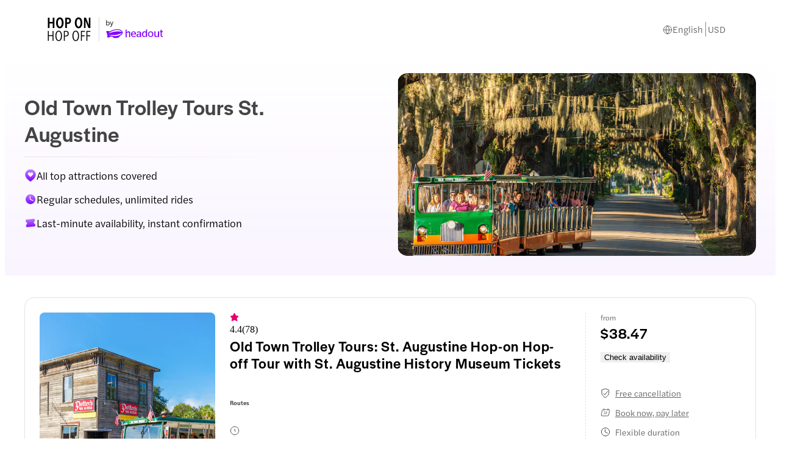

--- FILE ---
content_type: text/html; charset=utf-8
request_url: https://www.hop-on-hop-off-tickets.com/st-augustine-bus-tours/
body_size: 46709
content:
<!DOCTYPE html><html dir="ltr" lang="en"><head><meta charSet="utf-8"/><meta name="viewport" content="width=device-width"/><title>Old Town Trolley St. Augustine | 22 Sights &amp; Museum Entry</title><meta name="robots" content="index,follow"/><meta name="googlebot" content="index,follow"/><meta name="description" content="Take the Old Town Trolley St. Augustine with unlimited hops at 22 stops. Get live narration, museum entry, beach bus &amp; self-guided walks. Book now!"/><link rel="alternate" hrefLang="x-default" href="https://www.hop-on-hop-off-tickets.com/st-augustine-bus-tours/"/><link rel="alternate" hrefLang="en" href="https://www.hop-on-hop-off-tickets.com/st-augustine-bus-tours/"/><link rel="alternate" hrefLang="it" href="https://www.hop-on-hop-off-tickets.com/it/st-augustine-bus-tours/"/><link rel="alternate" hrefLang="es" href="https://www.hop-on-hop-off-tickets.com/es/st-augustine-bus-tours/"/><link rel="alternate" hrefLang="nl" href="https://www.hop-on-hop-off-tickets.com/nl/st-augustine-bus-tours/"/><link rel="alternate" hrefLang="fr" href="https://www.hop-on-hop-off-tickets.com/fr/st-augustine-bus-tours/"/><link rel="alternate" hrefLang="de" href="https://www.hop-on-hop-off-tickets.com/de/st-augustine-bus-tours/"/><link rel="alternate" hrefLang="pt" href="https://www.hop-on-hop-off-tickets.com/pt/st-augustine-bus-tours/"/><meta name="twitter:card" content="summary_large_image"/><meta name="twitter:site" content="www.hop-on-hop-off-tickets.com"/><meta property="og:title" content="Old Town Trolley St. Augustine | 22 Sights &amp; Museum Entry"/><meta property="og:description" content="Take the Old Town Trolley St. Augustine with unlimited hops at 22 stops. Get live narration, museum entry, beach bus &amp; self-guided walks. Book now!"/><meta property="og:url" content="https://www.hop-on-hop-off-tickets.com/st-augustine-bus-tours/"/><meta property="og:type" content="website"/><meta property="og:image" content="https://cdn-imgix.headout.com/tour/32840/TOUR-IMAGE/1d6cdd00-db1c-4c99-aa67-3d131057db5c-17378-orlando-st.-augustine-old-town-trolley-03.jpg"/><meta property="og:image:width" content="1350"/><meta property="og:image:height" content="600"/><meta property="og:locale" content="en-us"/><meta property="og:site_name" content="www.hop-on-hop-off-tickets.com"/><link rel="canonical" href="https://www.hop-on-hop-off-tickets.com/st-augustine-bus-tours/"/><meta content="St Augustine Hop On Hop Off" name="keywords"/><meta content="vrvsgm9rczh57d7fnspfeve29fa6ae" name="facebook-domain-verification"/><link rel="icon" href="https://cdn-imgix-open.headout.com/logo/ho-favicon-16.png" sizes="16x16" type="image/png"/><link rel="icon" href="https://cdn-imgix-open.headout.com/logo/ho-favicon-32.png" sizes="32x32" type="image/png"/><link rel="icon" href="https://cdn-imgix-open.headout.com/logo/ho-favicon-48.png" sizes="48x48" type="image/png"/><script type="application/ld+json">[{"@context":"https://schema.org","@graph":[{"@type":"WebSite","@id":"https://www.hop-on-hop-off-tickets.com/#website","url":"https://www.hop-on-hop-off-tickets.com","name":"Old Town Trolley St. Augustine | 22 Sights & Museum Entry"},{"@type":"ImageObject","@id":"https://www.hop-on-hop-off-tickets.com/st-augustine-bus-tours/#primaryimage","url":"https://cdn-imgix-open.headout.com/logo/ho-favicon-48.png","width":1727,"height":453},{"@type":"WebPage","@id":"https://www.hop-on-hop-off-tickets.com/st-augustine-bus-tours/#webpage","url":"https://www.hop-on-hop-off-tickets.com/st-augustine-bus-tours/","inLanguage":"en","name":"Old Town Trolley St. Augustine | 22 Sights & Museum Entry","isPartOf":{"@id":"https://www.hop-on-hop-off-tickets.com/#website"},"primaryImageOfPage":{"@id":"https://www.hop-on-hop-off-tickets.com/st-augustine-bus-tours/#primaryimage"},"description":"Take the Old Town Trolley St. Augustine with unlimited hops at 22 stops. Get live narration, museum entry, beach bus & self-guided walks. Book now!","datePublished":"2022-08-11T16:50:57+0000","dateModified":"2025-10-17T12:30:26+0000"}]}]</script><link rel="preload" href="https://cdn-imgix.headout.com/media/images/138b67273f752c88dcc447b502d81e97-hoponhopoff.svg?auto=format&amp;w=156&amp;h=48&amp;q=90&amp;fit=fit" as="image" fetchpriority="high"/><link rel="preload" href="https://cdn-imgix.headout.com/tour/32840/TOUR-IMAGE/1d6cdd00-db1c-4c99-aa67-3d131057db5c-17378-orlando-st.-augustine-old-town-trolley-03.jpg?auto=format&amp;w=1058.3999999999999&amp;h=540&amp;q=90&amp;fit=crop&amp;crop=faces" as="image" fetchpriority="high"/><script type="application/ld+json">{
    "@context": "https://schema.org/",
    "@type": "FAQPage",
    "mainEntity": [
  {
      "@type": "Question",
      "name": "How many stops are there on the Old Town Trolley St. Augustine tour, and what are the popular ones?",
      "acceptedAnswer": {
        "@type": "Answer",
        "text": "22 stops in total covering over 100 points of interest, with popular stops including Castillo de San Marcos, Fountain of Youth, St. George Street, Mission of Nombre de Dios, Old Jail, Flagler College, Lightner Museum, San Sebastian Winery, and Plaza de la Constitucion.​"
      }
  },{
      "@type": "Question",
      "name": "How long does the full St. Augustine trolley tour take without getting off?",
      "acceptedAnswer": {
        "@type": "Answer",
        "text": "The complete loop takes 90 minutes if you ride without hopping off at any stops.​"
      }
  },{
      "@type": "Question",
      "name": "What is the duration of a Hop-On Hop-Off bus tour in St. Augustine?",
      "acceptedAnswer": {
        "@type": "Answer",
        "text": "If you wish to sit through the entire bus tour, the entirety of the trip will take around 90 minutes."
      }
  },{
      "@type": "Question",
      "name": "How often do trolleys arrive at each stop?",
      "acceptedAnswer": {
        "@type": "Answer",
        "text": "Trolleys arrive every 15 to 20 minutes at each stop, though times may vary slightly due to traffic conditions.​"
      }
  },{
      "@type": "Question",
      "name": "What are the operating hours for the Old Town Trolley?",
      "acceptedAnswer": {
        "@type": "Answer",
        "text": "Tours run daily from 9am to 4:30pm, with the first trolley departing the Old Jail at 9am and the last tour starting at 4:30pm (This final tour does not allow Hop-on Hop-off)."
      }
  },{
      "@type": "Question",
      "name": "Can I start the tour at any stop, or must I begin at a specific location?",
      "acceptedAnswer": {
        "@type": "Answer",
        "text": "You can board the trolley at any of the 22 convenient stops throughout the route, not just at the main depot.​"
      }
  },{
      "@type": "Question",
      "name": "What is included with my Old Town Trolley ticket?",
      "acceptedAnswer": {
        "@type": "Answer",
        "text": "Your ticket includes unlimited Hop-on Hop-off access for the day, a live narrated tour covering over 100 points of interest, free admission to St. Augustine History Museum, free beach shuttle service, hotel shuttle pickup, and self-guided walking tour apps."
      }
  },{
      "@type": "Question",
      "name": "Is the Old Town Trolley St. Augustine tour wheelchair accessible?",
      "acceptedAnswer": {
        "@type": "Answer",
        "text": "Trolleys are equipped with ramps and lifts, but the lift can only be operated at specific designated stops (not all 22 stops) due to road sharing and level surface requirements. It is recommended to reach out to the operator 24 hours in advance so they can best accommodate your needs. ​"
      }
  },{
      "@type": "Question",
      "name": "Can I bring a stroller on the St. Augustine trolley tour?",
      "acceptedAnswer": {
        "@type": "Answer",
        "text": "Most regular-sized strollers can be accommodated, but they must be collapsible and remain with you at all times in your own row. Strollers cannot be left unattended.​"
      }
  },{
      "@type": "Question",
      "name": "Are food and drinks allowed on the St. Augustine trolley?",
      "acceptedAnswer": {
        "@type": "Answer",
        "text": "Food and drinks are welcome on board, but alcoholic beverages are not allowed under any circumstances for the safety and comfort of all guests.​"
      }
  },{
      "@type": "Question",
      "name": "What is the cancellation policy?",
      "acceptedAnswer": {
        "@type": "Answer",
        "text": "You can cancel up to 24 hours in advance of the tour for a full refund. ​"
      }
  },{
      "@type": "Question",
      "name": "Does the St. Augustine trolley run on holidays?",
      "acceptedAnswer": {
        "@type": "Answer",
        "text": "The trolley operates daily except Christmas Day (closed). On July 4, Thanksgiving, and Christmas Eve, the last tour departs at 3pm instead of the usual 4:30pm.​"
      }
  },{
      "@type": "Question",
      "name": "In what language are the St. Augustine Trolley tours conducted?",
      "acceptedAnswer": {
        "@type": "Answer",
        "text": "All tours are conducted in English with live narration from licensed, extensively trained guides."
      }
  }]
  }</script><meta name="next-head-count" content="36"/><link rel="preconnect" href="https://images.prismic.io"/><link rel="preconnect" href="https://cdn-imgix.headout.com"/><link rel="preconnect" href="https://use.typekit.net"/><link rel="preload" type="font/woff2" crossorigin="anonymous" as="font" href="https://use.typekit.net/af/165087/00000000000000007735adc0/30/l?primer=f592e0a4b9356877842506ce344308576437e4f677d7c9b78ca2162e6cad991a&amp;fvd=n5&amp;v=3"/><link rel="preload" type="font/woff2" crossorigin="anonymous" as="font" href="https://use.typekit.net/af/e40556/00000000000000007735adbc/30/l?primer=f592e0a4b9356877842506ce344308576437e4f677d7c9b78ca2162e6cad991a&amp;fvd=n3&amp;v=3"/><link rel="preload" type="font/woff2" crossorigin="anonymous" as="font" href="https://use.typekit.net/af/06aac1/00000000000000007735adbe/30/l?primer=f592e0a4b9356877842506ce344308576437e4f677d7c9b78ca2162e6cad991a&amp;fvd=i3&amp;v=3"/><link rel="preload" type="font/woff2" crossorigin="anonymous" as="font" href="https://use.typekit.net/af/a7393c/00000000000000007735adc2/30/l?primer=f592e0a4b9356877842506ce344308576437e4f677d7c9b78ca2162e6cad991a&amp;fvd=n4&amp;v=3"/><link rel="preload" type="font/woff2" crossorigin="anonymous" as="font" href="https://use.typekit.net/af/7c9acc/00000000000000007735adc8/30/l?primer=f592e0a4b9356877842506ce344308576437e4f677d7c9b78ca2162e6cad991a&amp;fvd=n5&amp;v=3"/><style>
    @font-face {
		font-family: halyard-display;
		src: url("https://use.typekit.net/af/165087/00000000000000007735adc0/30/l?primer=f592e0a4b9356877842506ce344308576437e4f677d7c9b78ca2162e6cad991a&fvd=n5&v=3")
		format("woff2"),
		url("https://use.typekit.net/af/165087/00000000000000007735adc0/30/d?primer=f592e0a4b9356877842506ce344308576437e4f677d7c9b78ca2162e6cad991a&fvd=n5&v=3")
		format("woff"),
		url("https://use.typekit.net/af/165087/00000000000000007735adc0/30/a?primer=f592e0a4b9356877842506ce344308576437e4f677d7c9b78ca2162e6cad991a&fvd=n5&v=3")
		format("opentype");
		font-display: swap;
		font-style: normal;
		font-weight: 500;
		font-stretch: normal;
	}
		@font-face {
		font-family: halyard-text;
		src: url("https://use.typekit.net/af/e40556/00000000000000007735adbc/30/l?primer=f592e0a4b9356877842506ce344308576437e4f677d7c9b78ca2162e6cad991a&fvd=n3&v=3")
		format("woff2"),
		url("https://use.typekit.net/af/e40556/00000000000000007735adbc/30/d?primer=f592e0a4b9356877842506ce344308576437e4f677d7c9b78ca2162e6cad991a&fvd=n3&v=3")
		format("woff"),
		url("https://use.typekit.net/af/e40556/00000000000000007735adbc/30/a?primer=f592e0a4b9356877842506ce344308576437e4f677d7c9b78ca2162e6cad991a&fvd=n3&v=3")
		format("opentype");
		font-display: swap;
		font-style: normal;
		font-weight: 300;
		font-stretch: normal;
	}
		@font-face {
		font-family: halyard-text;
		src: url("https://use.typekit.net/af/06aac1/00000000000000007735adbe/30/l?primer=f592e0a4b9356877842506ce344308576437e4f677d7c9b78ca2162e6cad991a&fvd=i3&v=3")
		format("woff2"),
		url("https://use.typekit.net/af/06aac1/00000000000000007735adbe/30/d?primer=f592e0a4b9356877842506ce344308576437e4f677d7c9b78ca2162e6cad991a&fvd=i3&v=3")
		format("woff"),
		url("https://use.typekit.net/af/06aac1/00000000000000007735adbe/30/a?primer=f592e0a4b9356877842506ce344308576437e4f677d7c9b78ca2162e6cad991a&fvd=i3&v=3")
		format("opentype");
		font-display: swap;
		font-style: italic;
		font-weight: 300;
		font-stretch: normal;
	}
		@font-face {
		font-family: halyard-text;
		src: url("https://use.typekit.net/af/a7393c/00000000000000007735adc2/30/l?primer=f592e0a4b9356877842506ce344308576437e4f677d7c9b78ca2162e6cad991a&fvd=n4&v=3")
		format("woff2"),
		url("https://use.typekit.net/af/a7393c/00000000000000007735adc2/30/d?primer=f592e0a4b9356877842506ce344308576437e4f677d7c9b78ca2162e6cad991a&fvd=n4&v=3")
		format("woff"),
		url("https://use.typekit.net/af/a7393c/00000000000000007735adc2/30/a?primer=f592e0a4b9356877842506ce344308576437e4f677d7c9b78ca2162e6cad991a&fvd=n4&v=3")
		format("opentype");
		font-display: swap;
		font-style: normal;
		font-weight: 400;
		font-stretch: normal;
	}
		@font-face {
		font-family: halyard-text;
		src: url("https://use.typekit.net/af/7c9acc/00000000000000007735adc8/30/l?primer=f592e0a4b9356877842506ce344308576437e4f677d7c9b78ca2162e6cad991a&fvd=n5&v=3")
		format("woff2"),
		url("https://use.typekit.net/af/7c9acc/00000000000000007735adc8/30/d?primer=f592e0a4b9356877842506ce344308576437e4f677d7c9b78ca2162e6cad991a&fvd=n5&v=3")
		format("woff"),
		url("https://use.typekit.net/af/7c9acc/00000000000000007735adc8/30/a?primer=f592e0a4b9356877842506ce344308576437e4f677d7c9b78ca2162e6cad991a&fvd=n5&v=3")
		format("opentype");
		font-display: swap;
		font-style: normal;
		font-weight: 500;
		font-stretch: normal;
	}
	
	@font-face {
    font-family: halyard-text;
    src: url("https://use.typekit.net/af/2ed20c/00000000000000007735add1/30/l?primer=7cdcb44be4a7db8877ffa5c0007b8dd865b3bbc383831fe2ea177f62257a9191&fvd=n6&v=3")
    format("woff2"),
    url("https://use.typekit.net/af/2ed20c/00000000000000007735add1/30/d?primer=7cdcb44be4a7db8877ffa5c0007b8dd865b3bbc383831fe2ea177f62257a9191&fvd=n6&v=3")
    format("woff"),
    url("https://use.typekit.net/af/2ed20c/00000000000000007735add1/30/a?primer=7cdcb44be4a7db8877ffa5c0007b8dd865b3bbc383831fe2ea177f62257a9191&fvd=n6&v=3")
    format("opentype");
    font-display: auto;
    font-style: normal;
    font-weight: 600;
    font-stretch: normal;
}
</style><link rel="preload" href="https://assets.headout.com/mystique/_next/static/css/c1d5300a61fef7d5.css" as="style"/><link rel="stylesheet" href="https://assets.headout.com/mystique/_next/static/css/c1d5300a61fef7d5.css" data-n-g=""/><link rel="preload" href="https://assets.headout.com/mystique/_next/static/css/2d597d7880f626b4.css" as="style"/><link rel="stylesheet" href="https://assets.headout.com/mystique/_next/static/css/2d597d7880f626b4.css" data-n-p=""/><link rel="preload" href="https://assets.headout.com/mystique/_next/static/css/3a7919774a54bb76.css" as="style"/><link rel="stylesheet" href="https://assets.headout.com/mystique/_next/static/css/3a7919774a54bb76.css"/><link rel="preload" href="https://assets.headout.com/mystique/_next/static/css/e236917b2ea32c41.css" as="style"/><link rel="stylesheet" href="https://assets.headout.com/mystique/_next/static/css/e236917b2ea32c41.css"/><noscript data-n-css=""></noscript><style data-styled="" data-styled-version="6.1.13">.eesxSp{position:relative;height:100%;width:100%;}/*!sc*/
.eesxSp .tooltip{position:absolute;bottom:8px;right:8px;width:100%;display:grid;justify-items:right;}/*!sc*/
.eesxSp .tooltip .content{position:absolute;max-width:200px;top:calc(50% - 4px);right:32px;transform:translateY(-50%);z-index:1;font-size:80%;}/*!sc*/
data-styled.g26[id="Image__Wrapper-sc-907416fd-0"]{content:"eesxSp,"}/*!sc*/
.jRDQNj{margin:0;position:relative;background:linear-gradient(183deg, #fff 2.24%, #f6ebff 97.71%);}/*!sc*/
@media (min-width:768px){.jRDQNj{min-height:18.75rem;display:grid;padding:2rem 0 1.25rem;justify-items:center;background:linear-gradient(180deg,rgba(243, 233, 255, 0) 0%,rgba(243, 233, 255, 0.5) 100%),#fff;padding:2rem 0;}}/*!sc*/
data-styled.g28[id="styles__BannerSection-sc-94079bfa-1"]{content:"jRDQNj,"}/*!sc*/
.bVLWIe{z-index:1;}/*!sc*/
@media (min-width:768px){.bVLWIe{display:grid;grid-column-gap:1.5rem;grid-template-columns:1fr 1fr;height:100%;width:100%;align-items:center;}}/*!sc*/
@media (min-width:1200px){.bVLWIe{min-width:75rem;width:75rem;}}/*!sc*/
data-styled.g30[id="styles__Container-sc-94079bfa-3"]{content:"bVLWIe,"}/*!sc*/
.hMPvPX{display:grid;grid-template-areas:'top' 'middle' 'bottom' 'end';}/*!sc*/
@media (min-width:768px){.hMPvPX{max-width:32.5rem;margin:0;}}/*!sc*/
data-styled.g31[id="styles__ContentContainer-sc-94079bfa-4"]{content:"hMPvPX,"}/*!sc*/
.byCJaP{position:relative;border-radius:1rem;overflow:hidden;height:18.75rem;}/*!sc*/
.byCJaP .banner-image{display:block;object-fit:cover;width:100%;}/*!sc*/
.byCJaP img,.byCJaP video{height:18.75rem;border-radius:1rem;}/*!sc*/
@media (max-width:768px){.byCJaP{height:13.75rem;border-radius:0;}.byCJaP img,.byCJaP video{height:13.75rem;border-radius:0;}}/*!sc*/
data-styled.g32[id="styles__MediaContainer-sc-94079bfa-5"]{content:"byCJaP,"}/*!sc*/
.bCPYFl{margin:1.5rem 1.5rem 0;color:#444444;grid-area:top;font-family:halyard-display,sans-serif;font-size:24px;font-weight:500;font-style:normal;font-feature-settings:normal;line-height:28px;letter-spacing:0.8px;margin:0.25rem 1.5rem 0;}/*!sc*/
.bCPYFl .bold-city{font-size:30px;line-height:38px;letter-spacing:0.4px;font-style:normal;font-weight:600;text-transform:uppercase;font-size:30px;color:#ffffff;}/*!sc*/
.bCPYFl span.airport-transfers{color:#8000ff;display:block;}/*!sc*/
@media (min-width:768px){.bCPYFl{margin:0.5rem 0 0;font-family:halyard-display,sans-serif;font-size:36px;font-weight:500;font-style:normal;font-feature-settings:normal;line-height:44px;letter-spacing:0.6px;}.bCPYFl .bold-city{font-size:48px;line-height:54px;letter-spacing:0.6px;color:#ffffff;}}/*!sc*/
data-styled.g33[id="styles__Heading-sc-94079bfa-6"]{content:"bCPYFl,"}/*!sc*/
.faGGbI{background:#e6d1ff;height:0.063rem;visibility:visible;margin:1rem 1.5rem 0.75rem;grid-area:'bottom';opacity:0.5;}/*!sc*/
@media (min-width:768px){.faGGbI{margin:1rem 0 1.25rem;opacity:0.3;background:linear-gradient(90deg,#b9a1a1 3.83%,#fff7f7 82.38%);}}/*!sc*/
data-styled.g37[id="styles__Divider-sc-94079bfa-10"]{content:"faGGbI,"}/*!sc*/
@media (max-width:768px){.TeBKv{overflow:hidden;width:100%;}.TeBKv .swiper-slide{width:auto;}.TeBKv .swiper-wrapper{transition-timing-function:linear;}}/*!sc*/
data-styled.g42[id="styles__DescriptorWrapper-sc-94079bfa-15"]{content:"TeBKv,"}/*!sc*/
.cuWQnY{display:flex;gap:0.375rem;flex:0 0 auto;margin-bottom:1rem;font-family:halyard-text,sans-serif;font-size:17px;font-weight:300;font-style:normal;font-feature-settings:'SS04' 1;line-height:20px;letter-spacing:0px;}/*!sc*/
.cuWQnY .image-wrap{width:auto;}/*!sc*/
@media (max-width:768px){.cuWQnY{font-family:halyard-text,sans-serif;font-size:12px;font-weight:300;font-style:normal;font-feature-settings:normal;line-height:16px;letter-spacing:0px;margin-bottom:0.75rem;gap:0.25rem;}.cuWQnY .image-wrap img{width:1rem;height:1rem;}}/*!sc*/
data-styled.g43[id="styles__Descriptor-sc-94079bfa-16"]{content:"cuWQnY,"}/*!sc*/
.ircrex svg{margin:auto 0.5rem;width:8px;height:8px;}/*!sc*/
@media (max-width:768px){.ircrex{padding:0;}.ircrex svg{margin:0 0.5rem;}}/*!sc*/
data-styled.g63[id="Breadcrumb__BreadcrumbContainer-sc-a3e00d9f-0"]{content:"ircrex,"}/*!sc*/
.jQSSaS{font-family:halyard-text,sans-serif;font-size:14px;font-weight:300;font-style:normal;font-feature-settings:normal;line-height:16px;letter-spacing:0px;}/*!sc*/
.jQSSaS#breadcrumb{color:#666666;}/*!sc*/
.jQSSaS#breadcrumb:not(:last-child){text-decoration:underline;cursor:pointer;}/*!sc*/
.jQSSaS:not(:last-child):hover{color:#8000ff!important;}/*!sc*/
@media (max-width:768px){.jQSSaS{font-family:halyard-text,sans-serif;font-size:12px;font-weight:300;font-style:normal;font-feature-settings:normal;line-height:16px;letter-spacing:0px;}}/*!sc*/
data-styled.g64[id="Breadcrumb__StyledBreadcrumb-sc-a3e00d9f-1"]{content:"jQSSaS,"}/*!sc*/
.eKkIHk{color:#444444;display:contents;}/*!sc*/
.eKkIHk .link-item{font-family:halyard-text,sans-serif;font-size:15px;font-weight:300;font-style:normal;font-feature-settings:'SS04' 1;line-height:20px;letter-spacing:0px;margin:0 0.75rem 0.75rem 0;text-decoration:none;color:#666666;padding-right:0.75rem;border-right:0.063rem solid #e2e2e2;}/*!sc*/
data-styled.g69[id="FooterLinksSection__FooterLinksSectionWrapper-sc-dd71b850-0"]{content:"eKkIHk,"}/*!sc*/
.iNeQbG{font-family:halyard-text,sans-serif;font-size:15px;font-weight:500;font-style:normal;font-feature-settings:'SS04' 1;line-height:20px;letter-spacing:0px;margin:0 0.75rem 0.75rem 0;}/*!sc*/
data-styled.g70[id="FooterLinksSection__Title-sc-dd71b850-1"]{content:"iNeQbG,"}/*!sc*/
.dNXPbl{border-bottom:1px solid;border-color:#e2e2e2;}/*!sc*/
data-styled.g71[id="HorizontalLine-sc-ac733306-0"]{content:"dNXPbl,"}/*!sc*/
.fSZVkc{position:relative;}/*!sc*/
.fSZVkc .rich-text{height:nullpx;overflow:hidden;}/*!sc*/
.fSZVkc .rich-text .block-img:has(img){line-height:0;}/*!sc*/
.fSZVkc .rich-text h4{margin:0 0 8px;}/*!sc*/
.fSZVkc .fadeout{position:absolute;bottom:0;width:100%;height:60px;background-image:linear-gradient( rgba(255,255,255,0) 0%,rgba(255,255,255,1) 100% );}/*!sc*/
.fSZVkc .toggle{position:absolute;}/*!sc*/
.fSZVkc .toggle button{border:none;background:none;cursor:pointer;font-family:halyard-text,sans-serif;font-size:17px;font-weight:300;font-style:normal;font-feature-settings:'SS04' 1;line-height:28px;letter-spacing:0px;color:#e5006e;padding:0;}/*!sc*/
.fSZVkc .toggle svg{margin-bottom:-2px;padding:0 7px;}/*!sc*/
.fSZVkc .toggle svg path{stroke:#e5006e;}/*!sc*/
@media (max-width:768px){.fSZVkc .rich-text{height:100%;margin-bottom:unset;}}/*!sc*/
data-styled.g76[id="RichTextWithCTA__Wrapper-sc-8e690efe-0"]{content:"fSZVkc,"}/*!sc*/
.tHbAQ{width:1.4rem;height:1.25rem;display:inline-block;position:relative;cursor:pointer;}/*!sc*/
.tHbAQ svg{transition:transform 0.3s ease;transform-origin:center;}/*!sc*/
.tHbAQ svg{transform:rotate(0deg) scaleY(-1);}/*!sc*/
.fXfaZn{width:1.4rem;height:1.25rem;display:inline-block;position:relative;}/*!sc*/
.fXfaZn svg{transition:transform 0.3s ease;transform-origin:center;}/*!sc*/
data-styled.g87[id="Chevron__StyledChevron-sc-23cc66a3-0"]{content:"tHbAQ,fXfaZn,"}/*!sc*/
.gDZbpf{width:100%;height:100%;border-radius:0.5rem;position:relative;overflow:hidden;isolation:isolate;background-color:#f0f0f0;}/*!sc*/
.gDZbpf img,.gDZbpf video{display:flex;}/*!sc*/
.gDZbpf .swiper,.gDZbpf .swiper-initialized{height:100%;}/*!sc*/
.gDZbpf .swiper::after,.gDZbpf .swiper-initialized::after{content:'';position:absolute;width:100%;height:100%;top:0;left:0;z-index:2;background:linear-gradient( 180deg,rgba(0,0,0,0) 80%,rgba(0,0,0,0.6) 100% );touch-action:none;pointer-events:none;}/*!sc*/
.gDZbpf .swiper-pagination{bottom:0.5rem;display:flex;justify-content:center;grid-gap:0.25rem;width:100%;z-index:3;}/*!sc*/
.gDZbpf .swiper-pagination .swiper-pagination-bullet{margin:0!important;opacity:0.6;width:0.375rem;height:0.375rem;border-radius:50%;cursor:pointer;z-index:2;}/*!sc*/
.gDZbpf .swiper-pagination .swiper-pagination-bullet.swiper-pagination-bullet-active{opacity:1;}/*!sc*/
.gDZbpf:hover .navigation-button{opacity:1;}/*!sc*/
@media (max-width:768px){.gDZbpf{border-radius:0.75rem 0.75rem 0 0;}}/*!sc*/
data-styled.g88[id="styles__CarouselContainer-sc-37332149-0"]{content:"gDZbpf,"}/*!sc*/
.dtJuXy{left:0;position:absolute;top:0;bottom:0;z-index:1;height:100%;width:18%;display:flex;align-items:center;cursor:pointer;}/*!sc*/
.dtJuXy .navigation-button{border:0;padding:0.7rem 0 0 0.3rem;opacity:0;transition:opacity 0.2s ease-in-out;background:none;cursor:pointer;width:1.25rem;height:fit-content;}/*!sc*/
.dtJuXy .navigation-button svg{height:2.25rem;width:2.25rem;}/*!sc*/
data-styled.g89[id="styles__PrevButtonContainer-sc-37332149-1"]{content:"dtJuXy,"}/*!sc*/
.bKWPxv{right:0;transform:rotateY(180deg);position:absolute;top:0;bottom:0;z-index:1;height:100%;width:18%;display:flex;align-items:center;cursor:pointer;}/*!sc*/
.bKWPxv .navigation-button{border:0;padding:0.7rem 0 0 0.3rem;opacity:0;transition:opacity 0.2s ease-in-out;background:none;cursor:pointer;width:1.25rem;height:fit-content;}/*!sc*/
.bKWPxv .navigation-button svg{height:2.25rem;width:2.25rem;}/*!sc*/
data-styled.g90[id="styles__NextButtonContainer-sc-37332149-2"]{content:"bKWPxv,"}/*!sc*/
.eQPSzt{display:grid;grid-template-columns:auto auto;grid-row-gap:.25rem;grid-column-gap:8px;align-items:end;align-self:center;text-transform:camelcase;width:max-content;}/*!sc*/
.eQPSzt .tour-price{column-gap:4px;}/*!sc*/
.eQPSzt .tour-price .strike-through{display:flex;align-items:center;}/*!sc*/
.eQPSzt .tour-price-container{display:flex;row-gap:0.3125rem;}/*!sc*/
.eQPSzt .tour-price-container .tour-price{column-gap:4px;margin-right:0.25rem;}/*!sc*/
.eQPSzt .tour-scratch-price{grid-column:1/3;color:#666666;}/*!sc*/
.eQPSzt .tour-scratch-price:empty{display:none;}/*!sc*/
.eQPSzt .tour-scratch-price .strike-through{color:#666666;text-decoration:line-through;}/*!sc*/
@media (max-width:768px){.eQPSzt .tour-price-container{gap:0.3125rem;}.eQPSzt .tour-price-container .tour-price .strike-through{display:flex;}}/*!sc*/
data-styled.g115[id="PriceBlock__StyledPriceBlock-sc-2d87aef7-0"]{content:"eQPSzt,"}/*!sc*/
.jFblKR{background:#ffffff;position:absolute;top:100%;left:0;width:13.375rem;font-family:halyard-text,sans-serif;font-size:12px;font-weight:300;font-style:normal;font-feature-settings:normal;line-height:20px;letter-spacing:0px;height:max-content;text-wrap:wrap;padding:0.75rem;border-radius:0.5rem;box-shadow:0 0.125rem 0.75rem 0 #0000001a,0 0 0.0625rem 0 #0000001a;z-index:10;visibility:hidden;opacity:0;transition:all 0.3s;}/*!sc*/
data-styled.g138[id="styles__CancellationPolicyHoverCard-sc-20038391-0"]{content:"jFblKR,"}/*!sc*/
.chuPLq{background:#ffffff;position:absolute;top:100%;left:0;width:13.375rem;font-family:halyard-text,sans-serif;font-size:12px;font-weight:300;font-style:normal;font-feature-settings:normal;line-height:20px;letter-spacing:0px;height:max-content;text-wrap:wrap;padding:0.75rem;border-radius:0.5rem;box-shadow:0 0.125rem 0.75rem 0 #0000001a,0 0 0.0625rem 0 #0000001a;z-index:10;visibility:hidden;opacity:0;transition:all 0.3s;}/*!sc*/
data-styled.g139[id="styles__BookNowPayLaterHoverCard-sc-20038391-1"]{content:"chuPLq,"}/*!sc*/
.LGfUS{font-family:halyard-text,sans-serif;font-size:14px;font-weight:300;font-style:normal;font-feature-settings:normal;line-height:16px;letter-spacing:0px;display:grid;grid-row-gap:1rem;align-items:start;align-content:start;margin:0;margin-top:0.5rem;color:#666666;}/*!sc*/
.LGfUS .tour-tag{display:grid;grid-auto-flow:column;grid-column-gap:0.5rem;margin-right:0.5rem;max-width:14.375rem;justify-content:left;align-items:center;margin-bottom:0;}/*!sc*/
.LGfUS .tour-tag .image-wrap{display:flex;align-items:start;padding-top:calc(100% / 2);}/*!sc*/
.LGfUS .tour-tag img{height:1rem;width:1rem;object-fit:cover;}/*!sc*/
.LGfUS .tour-tag.free-cancellation{text-decoration:underline;position:relative;cursor:pointer;}/*!sc*/
.LGfUS .tour-tag.free-cancellation:hover .styles__CancellationPolicyHoverCard-sc-20038391-0{visibility:visible;opacity:1;}/*!sc*/
.LGfUS .tour-tag.book-now-pay-later{text-decoration:underline;position:relative;cursor:pointer;}/*!sc*/
.LGfUS .tour-tag.book-now-pay-later:hover .styles__BookNowPayLaterHoverCard-sc-20038391-1{visibility:visible;opacity:1;}/*!sc*/
@media (max-width: 768px){.LGfUS{grid-area:tags;align-items:start;display:flex;gap:0.5rem;flex-wrap:wrap;font-family:halyard-text,sans-serif;font-size:12px;font-weight:300;font-style:normal;font-feature-settings:normal;line-height:16px;letter-spacing:0px;margin-top:0rem;margin-bottom:0.5rem;}.LGfUS .tour-tag{margin:0;flex-basis:calc((100% - 2rem) / 2);flex-grow:1;}.LGfUS .language-descriptor{min-width:max-content;max-width:calc(100% - 2rem);text-overflow:ellipsis;white-space:nowrap;overflow:hidden;}}/*!sc*/
data-styled.g141[id="styles__TourTags-sc-20038391-3"]{content:"LGfUS,"}/*!sc*/
.kccPyg{display:block;background:'transparent';max-width:1200px;margin:auto;width:100%;position:relative;}/*!sc*/
.kccPyg .combo-section-heading{font-family:halyard-display,sans-serif;font-size:24px;font-weight:500;font-style:normal;font-feature-settings:normal;line-height:28px;letter-spacing:0.8px;}/*!sc*/
data-styled.g144[id="styles__Container-sc-20038391-6"]{content:"kccPyg,"}/*!sc*/
.kzNMjJ{font-family:halyard-display,sans-serif;font-size:24px;font-weight:500;font-style:normal;font-feature-settings:normal;line-height:28px;letter-spacing:0.8px;word-break:break-word;margin:0;max-width:768px;}/*!sc*/
.kzNMjJ svg{margin:0 0 -0.125rem 0.375rem;cursor:pointer;}/*!sc*/
@media (max-width:768px){.kzNMjJ{font-family:halyard-display,sans-serif;font-size:17px;font-weight:500;font-style:normal;font-feature-settings:normal;line-height:20px;letter-spacing:0.6px;}}/*!sc*/
@media (max-width: 768px){.kzNMjJ{font-family:halyard-display,sans-serif;font-size:17px;font-weight:500;font-style:normal;font-feature-settings:normal;line-height:20px;letter-spacing:0.6px;display:-webkit-box;-webkit-line-clamp:3;-webkit-box-orient:vertical;overflow:hidden;text-overflow:ellipsis;}}/*!sc*/
data-styled.g146[id="styles__TourTitleWrapper-sc-20038391-8"]{content:"kzNMjJ,"}/*!sc*/
.esDLUu{grid-area:title;}/*!sc*/
@media(max-width: 768px){.esDLUu{margin-top:-0.5rem;margin-bottom:-1rem;}}/*!sc*/
data-styled.g147[id="styles__TitleWrapper-sc-20038391-9"]{content:"esDLUu,"}/*!sc*/
.cYSpaX{display:grid;grid-gap:16px;display:contents;}/*!sc*/
data-styled.g148[id="styles__ProductHeader-sc-20038391-10"]{content:"cYSpaX,"}/*!sc*/
.dnNSf{grid-area:body;display:grid;grid-row-gap:8px;overflow-anchor:none;}/*!sc*/
.dnNSf .tour-description{font-family:halyard-text,sans-serif;font-size:15px;font-weight:300;font-style:normal;font-feature-settings:'SS04' 1;line-height:24px;letter-spacing:0px;color:#444444;display:grid;grid-gap:0;}/*!sc*/
.dnNSf .tour-description p{margin:0;}/*!sc*/
.dnNSf .tour-description ul{margin:0;padding:0;padding-left:1rem;display:grid;list-style-type:none;}/*!sc*/
.dnNSf .tour-description ul li{position:relative;}/*!sc*/
.dnNSf .tour-description ul li::before{content:'•';position:absolute;left:-0.8rem;color:currentColor;}/*!sc*/
.dnNSf ul:last-child{margin-bottom:0;}/*!sc*/
@media (max-width: 768px){.dnNSf{position:relative;}.dnNSf .show-more-information p:nth-child(1){display:block;}.dnNSf .show-more-information ul li:nth-child(n + 2){display:list-item;}.dnNSf .tour-description{font-family:halyard-text,sans-serif;font-size:15px;font-weight:300;font-style:normal;font-feature-settings:'SS04' 1;line-height:24px;letter-spacing:0px;padding-bottom:0.5rem;}.dnNSf .tour-description h6{font-family:halyard-display,sans-serif;font-size:18px;font-weight:500;font-style:normal;font-feature-settings:normal;line-height:24px;letter-spacing:0.6px;margin:16px 0;margin-top:32px;}.dnNSf .tour-description h6:first-child{margin-top:0;}}/*!sc*/
.dnNSf .display-none{display:none;}/*!sc*/
.dnNSf .display-expand{display:grid;}/*!sc*/
data-styled.g149[id="styles__ProductBody-sc-20038391-11"]{content:"dnNSf,"}/*!sc*/
.jHcsXL{grid-area:cta-combo;display:grid;grid-gap:16px;align-content:start;z-index:9;}/*!sc*/
@media (max-width:768px){.jHcsXL{display:contents;}}/*!sc*/
data-styled.g151[id="styles__CTAContainer-sc-20038391-13"]{content:"jHcsXL,"}/*!sc*/
.bEmsTG a{text-decoration:none;}/*!sc*/
@media (max-width: 768px){.bEmsTG{grid-area:body;grid-column:1;width:auto;}}/*!sc*/
@media (max-width:370px){.bEmsTG{width:100%;}}/*!sc*/
data-styled.g152[id="styles__CTABlock-sc-20038391-14"]{content:"bEmsTG,"}/*!sc*/
.iGSftu{justify-self:center;display:grid;grid-auto-flow:column;align-items:end;grid-column-gap:8px;justify-items:left;justify-self:left;grid-row-gap:4px;}/*!sc*/
.iGSftu .tour-scratch-price{display:grid;grid-template-columns:auto auto;justify-content:left;grid-column-gap:4px;font-family:halyard-text,sans-serif;font-size:12px;font-weight:300;font-style:normal;font-feature-settings:normal;line-height:16px;letter-spacing:0px;}/*!sc*/
.iGSftu .tour-price{display:flex;flex-direction:column;font-family:halyard-display,sans-serif;font-size:24px;font-weight:500;font-style:normal;font-feature-settings:normal;line-height:28px;letter-spacing:0.8px;}/*!sc*/
.iGSftu .tour-price .prefix{color:#666666;font-family:halyard-text,sans-serif;font-size:12px;font-weight:300;font-style:normal;font-feature-settings:normal;line-height:16px;letter-spacing:0px;}/*!sc*/
@media only screen and (max-width:768px){.iGSftu{margin-top:0;padding-bottom:0;}}/*!sc*/
@media (max-width: 768px){.iGSftu{align-self:flex-end;grid-area:price-block;margin-bottom:0.25rem;}.iGSftu .tour-scratch-price{font-size:11px;line-height:14px;}.iGSftu .tour-price{font-size:18px;}.iGSftu .PriceBlock__SavedTag-sc-2d87aef7-1{padding:2px 4px;font-size:11px;}.iGSftu .styled-price-block{row-gap:0;}.iGSftu .tour-price-container .tour-price{margin-right:0;}.iGSftu .tour-scratch-price{font-family:halyard-text,sans-serif;font-size:12px;font-weight:500;font-style:normal;font-feature-settings:normal;line-height:16px;letter-spacing:0px;}.iGSftu .savedtag-block{font-family:halyard-text,sans-serif;font-size:11px;font-weight:400;font-style:normal;font-feature-settings:normal;line-height:12px;letter-spacing:0.2px;}}/*!sc*/
data-styled.g153[id="styles__PriceContainer-sc-20038391-15"]{content:"iGSftu,"}/*!sc*/
.hjIwop{display:flex;flex-direction:row;justify-content:space-between;width:100%;margin-bottom:-0.25rem;}/*!sc*/
@media (min-width:768px){.hjIwop{justify-content:flex-start;gap:1rem;}.hjIwop .styles__StyledCategoryContainer-sc-20038391-17{position:relative;}.hjIwop .styles__StyledCategoryContainer-sc-20038391-17::after{content:' ';position:absolute;height:0.25rem;width:0.25rem;background-color:#c4c4c4;border-radius:50px;right:-0.5rem;transform:translate(50%,25%);}}/*!sc*/
data-styled.g156[id="styles__CategoryAndRatingContainer-sc-20038391-18"]{content:"hjIwop,"}/*!sc*/
.iAOGzv{height:344px;max-height:344px;overflow:hidden;background-color:#ffffff;padding:24px;border:1px solid #e2e2e2;border-radius:4px;display:grid;grid-template-columns:1fr auto;grid-template-areas:'card-img category-and-rating line cta-combo''card-img title line cta-combo''card-img  body line cta-combo';gap:0.5rem 1.5rem;grid-column-gap:60px;align-items:start;border-radius:1rem;grid-template-rows:min-content min-content min-content;grid-template-columns:auto 1fr auto;grid-auto-rows:min-content;column-gap:1.5rem;grid-row-gap:0.5rem;grid-template-rows:auto auto 1fr;max-height:max-content;position:relative;}/*!sc*/
.iAOGzv .Split__StlyedSplit-sc-57ee2362-0{margin:0;max-width:unset;padding:0;}/*!sc*/
.iAOGzv .HorizontalLine-sc-ac733306-0{grid-area:line;border:none;border-left:1px dashed #e2e2e2;margin:0;margin-left:12px;height:100%;margin:0;}/*!sc*/
.iAOGzv .more-details{font-family:halyard-display,sans-serif;font-size:16px;font-weight:500;font-style:normal;font-feature-settings:normal;line-height:20px;letter-spacing:0.6px;color:#ff007a;z-index:1;width:calc(100% - 36.6rem);position:absolute;bottom:1px;padding-bottom:1.5rem;background:linear-gradient(182deg, rgba(255, 255, 255, 0.2) 3%, rgba(255, 255, 255, 0.88) 48.92%, #FFF 70%);height:15%;cursor:pointer;outline:none;display:grid;grid-auto-flow:column;align-items:flex-end;justify-content:start;grid-gap:8px;}/*!sc*/
.iAOGzv .more-details .chevron{top:0.15rem;}/*!sc*/
.iAOGzv .more-details .chevron svg path{stroke:#e5006e;}/*!sc*/
.iAOGzv .more-details.arrow-right .chevron{top:-0.4rem;left:-0.15rem;height:0.75rem;width:0.75rem;}/*!sc*/
.iAOGzv .more-details.arrow-right .chevron svg{height:0.75rem;width:0.75rem;transform:rotate(270deg);}/*!sc*/
@media (max-width:768px){.iAOGzv .more-details{justify-content:left;}}/*!sc*/
.iAOGzv [object Object]{margin-right:40px;}/*!sc*/
.iAOGzv .card-img{grid-area:card-img;width:288px;height:344px;border-radius:0.5rem;position:relative;}/*!sc*/
.iAOGzv .card-img img{height:100%;object-fit:cover;}/*!sc*/
@media (max-width: 768px){.iAOGzv .card-img{grid-row-end:initial;grid-column:span 2;aspect-ratio:21/9;width:calc(100% + 2rem);height:11.25rem;max-height:11.25rem;margin:-0.75rem -1rem -0.5rem;border-radius:0.5rem 0.5rem 0 0;}.iAOGzv .card-img img{border-radius:0.5rem 0.5rem 0 0;background-color:rgba(0,0,0,0.3);margin:0;}}/*!sc*/
@media (max-width:768px){.iAOGzv{column-gap:0;}}/*!sc*/
.iAOGzv .card-img{border-radius:0;}/*!sc*/
.iAOGzv .card-img{width:18rem;min-height:21.5rem;max-height:23rem;height:100%;}/*!sc*/
.iAOGzv .styles__TitleWrapper-sc-20038391-9{margin-bottom:0.5rem;}/*!sc*/
.iAOGzv .styles__ProductBody-sc-20038391-11{align-self:stretch;}/*!sc*/
.iAOGzv .styles__ProductBody-sc-20038391-11 .tour-description{padding-bottom:0;}/*!sc*/
@media (min-width:768px){.iAOGzv .card-img{display:flex;flex-direction:column;position:relative;}.iAOGzv .styles__TourTags-sc-20038391-3{margin-top:0;}}/*!sc*/
@media (max-width: 768px){.iAOGzv{padding:1.375rem 1rem 1rem;margin:0 1.5rem;grid-template-areas:'card-img''category-and-rating''title''tags''price-block''body''cta-block';grid-template-areas:'card-img''category-and-rating''title''tags''price-block''body''cta-block';width:auto;grid-template-columns:1fr;grid-template-areas:'card-img''category-and-rating''title''tags''price-block''body''cta-block';grid-row-gap:0.75rem;padding:0.75rem;overflow:hidden;position:relative;grid-row-gap:1rem;padding:0.75rem;overflow:initial;position:relative;}.iAOGzv .more-details{margin-left:0;margin-bottom:0;}.iAOGzv .card-img{height:auto;max-height:none;aspect-ratio:16/10;margin-bottom:0;}.iAOGzv .card-img img{border-radius:0;}.iAOGzv .card-img img{width:100%;}.iAOGzv .styles__TitleWrapper-sc-20038391-9{margin-top:-0.25rem;margin-bottom:-1.25rem;}.iAOGzv .styles__TitleWrapper-sc-20038391-9 .styles__TourTitleWrapper-sc-20038391-8{color:#222222;font-family:halyard-text,sans-serif;font-size:1.125rem;font-style:normal;line-height:1.5rem;letter-spacing:0;font-weight:500;}.iAOGzv .styles__CTAContainer-sc-20038391-13 .styles__NextAvailableBlock-sc-20038391-4 .available-text{margin-top:2rem;color:#03829d!important;font-family:halyard-text,sans-serif;font-size:14px;font-weight:500;font-style:normal;font-feature-settings:normal;line-height:16px;letter-spacing:0px;}.iAOGzv .styles__CTAContainer-sc-20038391-13 .styles__PriceContainer-sc-20038391-15{margin-bottom:-0.25rem;}.iAOGzv .styles__CTAContainer-sc-20038391-13 .styles__CTABlock-sc-20038391-14{margin-bottom:-0.25rem;margin-top:-0.25rem;grid-column:1/3;align-self:flex-end;}.iAOGzv .card-img{height:initial;max-height:initial;aspect-ratio:16/10;margin:-0.75rem -0.75rem -0.5rem;width:calc(100% + 24px);}.iAOGzv .styles__TitleWrapper-sc-20038391-9{margin-top:-0.25rem;margin-bottom:-1.25rem;}.iAOGzv .styles__TitleWrapper-sc-20038391-9 .styles__TourTitleWrapper-sc-20038391-8{color:#222222;font-family:halyard-text,sans-serif;font-size:1.125rem;font-style:normal;line-height:1.5rem;letter-spacing:0;font-weight:500;}.iAOGzv .styles__MoreDetailsBtnWrapper-sc-20038391-12 button{font-family:halyard-text,sans-serif;letter-spacing:0;}.iAOGzv .styles__TourTags-sc-20038391-3{margin:1rem 0 -0.25rem;column-gap:0.375rem;row-gap:0.5rem;}.iAOGzv .styles__TourTags-sc-20038391-3 .tour-tag{flex-grow:0;max-width:max-content;grid-column-gap:0;font-family:halyard-text,sans-serif;font-size:0.875rem;font-style:normal;font-weight:300;line-height:1rem;}.iAOGzv .styles__TourTags-sc-20038391-3 .tour-tag:not(:last-child){margin:0;}.iAOGzv .styles__TourTags-sc-20038391-3 .tour-tag:not(:last-child):not(.custom-descriptor)::after{content:'';position:relative;height:0.25rem;width:0.25rem;background-color:#c4c4c4;margin-left:0.375rem;border-radius:0.625rem;transform:translateY(0.125rem);}.iAOGzv .PriceBlock__StyledPriceBlock-sc-2d87aef7-0{grid-row-gap:0;}.iAOGzv .PriceBlock__StyledPriceBlock-sc-2d87aef7-0 .tour-scratch-price{color:#666666;font-family:halyard-text,sans-serif;font-size:12px;font-weight:500;font-style:normal;font-feature-settings:normal;line-height:16px;letter-spacing:0px;}.iAOGzv .PriceBlock__StyledPriceBlock-sc-2d87aef7-0 .strike-through{margin-right:0.375rem;font-family:halyard-text,sans-serif;letter-spacing:0;color:#666666;}.iAOGzv .PriceBlock__StyledPriceBlock-sc-2d87aef7-0 .tour-price-container{gap:0;}.iAOGzv .PriceBlock__StyledPriceBlock-sc-2d87aef7-0 .tour-price-container .tour-price .strike-through{font-size:1.125rem;font-style:normal;font-weight:500;line-height:1.5rem;letter-spacing:0;color:#444444;}.iAOGzv .PriceBlock__StyledPriceBlock-sc-2d87aef7-0 .tour-price-container .PriceBlock__SavedTag-sc-2d87aef7-1{font-family:halyard-text,sans-serif;font-size:12px;font-weight:300;font-style:normal;font-feature-settings:normal;line-height:16px;letter-spacing:0px;font-family:halyard-text,sans-serif;padding:0.125rem 0.375rem;color:#ffffff;background-color:#088943;border-radius:0.25rem;}}/*!sc*/
.iAOGzv .card-img{height:344px;}/*!sc*/
data-styled.g159[id="styles__StyledProductCard-sc-20038391-21"]{content:"iAOGzv,"}/*!sc*/
.jBRhMO{margin:auto;min-width:14.375rem;width:100%;height:2.75rem;}/*!sc*/
@media (max-width:768px){.jBRhMO{min-width:unset;}}/*!sc*/
.jBRhMO button{border:none;white-space:nowrap;}/*!sc*/
@media (max-width:768px){.jBRhMO button{font-family:halyard-text,sans-serif;letter-spacing:0;}}/*!sc*/
data-styled.g167[id="styles__ButtonContainer-sc-20038391-29"]{content:"jBRhMO,"}/*!sc*/
.eolaQw{display:grid;grid-row-gap:1rem;margin-top:0;}/*!sc*/
data-styled.g168[id="styles__HighlightTabsWrapper-sc-20038391-30"]{content:"eolaQw,"}/*!sc*/
.gCWjBa{position:relative;display:flex;flex-direction:column;row-gap:0.75rem;grid-template-rows:auto 1fr auto;}/*!sc*/
data-styled.g204[id="styles__CompactHighlightsWrapper-sc-20038391-66"]{content:"gCWjBa,"}/*!sc*/
.jyMbfu{max-height:14rem;overflow:hidden;align-self:stretch;}/*!sc*/
.jyMbfu .content-crawl{display:none;}/*!sc*/
data-styled.g205[id="styles__HighlightsPanel-sc-20038391-67"]{content:"jyMbfu,"}/*!sc*/
.llAEMr{font-family:halyard-text,sans-serif;font-size:15px;font-weight:500;font-style:normal;font-feature-settings:'SS04' 1;line-height:20px;letter-spacing:0px;color:#e5006e;background:none;border:none;padding:0;margin-left:1rem;width:max-content;cursor:pointer;z-index:0;}/*!sc*/
.llAEMr svg{margin-left:0.25rem;}/*!sc*/
data-styled.g207[id="styles__ViewMoreButton-sc-20038391-69"]{content:"llAEMr,"}/*!sc*/
.elalwJ{margin:2rem 0;border:0;border-left:1px dashed #e2e2e2;border-image:repeating-linear-gradient( to bottom,#e2e2e2,#e2e2e2 4px,transparent 4px,transparent 10px );border-image-slice:1;width:0;}/*!sc*/
data-styled.g217[id="styles__VeritcalDashedSeparator-sc-8bcf0eff-0"]{content:"elalwJ,"}/*!sc*/
.gvUXwj{margin:0 auto;position:relative;}/*!sc*/
.gvUXwj .product-card-skeleton-container{display:flex;justify-content:center;align-items:center;}/*!sc*/
.gvUXwj .product-card-skeleton{max-width:75rem;margin:auto;height:21.5rem;border-radius:1rem;}/*!sc*/
.gvUXwj #tour-list-heading{max-width:1200px;margin:0 auto;width:100%;}/*!sc*/
@media (max-width:768px){.gvUXwj #tour-list-heading{margin:0 1.5rem;width:auto;}}/*!sc*/
.gvUXwj #tour-list-heading h2{color:#444444;font-family:halyard-display,sans-serif;font-size:30px;font-weight:500;font-style:normal;font-feature-settings:normal;line-height:38px;letter-spacing:0.4px;}/*!sc*/
@media (max-width:768px){.gvUXwj #tour-list-heading h2{font-family:halyard-display,sans-serif;font-size:21px;font-weight:500;font-style:normal;font-feature-settings:normal;line-height:28px;letter-spacing:0.8px;}}/*!sc*/
@media (max-width:768px){.gvUXwj .styles__StyledDotsContainer-sc-4432e694-0{width:min-content;margin:auto;padding-top:1rem;}}/*!sc*/
data-styled.g235[id="PopulateProducts__StyledProductsWrapper-sc-6de2ab58-0"]{content:"gvUXwj,"}/*!sc*/
.jUHQQl{display:grid;grid-row-gap:2rem;margin:0;transition:opacity 0.3s;overflow:hidden;opacity:0;visibility:hidden;height:0;}/*!sc*/
.jUHQQl>.HorizontalLine-sc-ac733306-0{border-bottom-style:dashed;}/*!sc*/
.jUHQQl>.HorizontalLine-sc-ac733306-0:last-child{display:none;}/*!sc*/
.jUHQQl .poi-filtered-out-products{width:75rem;min-width:max-content;margin-inline:auto;margin-top:10px;margin-bottom:-0.5rem;}/*!sc*/
@media (max-width:768px){.jUHQQl{margin:0;grid-row-gap:2rem;}.jUHQQl .product-card-skeleton{max-width:auto;margin:0 1.5rem;height:33.75rem;border-radius:0.75rem;}.jUHQQl .poi-filtered-out-products{width:auto;margin-inline:1.5rem;margin-block:0;margin-bottom:-0.75rem;letter-spacing:unset;}}/*!sc*/
.ewgowh{display:grid;grid-row-gap:2rem;margin:2.25rem 0;transition:opacity 0.3s;overflow:hidden;opacity:1;visibility:visible;height:auto;}/*!sc*/
.ewgowh>.HorizontalLine-sc-ac733306-0{border-bottom-style:dashed;}/*!sc*/
.ewgowh>.HorizontalLine-sc-ac733306-0:last-child{display:none;}/*!sc*/
.ewgowh .poi-filtered-out-products{width:75rem;min-width:max-content;margin-inline:auto;margin-top:10px;margin-bottom:-0.5rem;}/*!sc*/
@media (max-width:768px){.ewgowh{margin:1.5rem 0 1.75rem;grid-row-gap:2rem;}.ewgowh .product-card-skeleton{max-width:auto;margin:0 1.5rem;height:33.75rem;border-radius:0.75rem;}.ewgowh .poi-filtered-out-products{width:auto;margin-inline:1.5rem;margin-block:0;margin-bottom:-0.75rem;letter-spacing:unset;}}/*!sc*/
data-styled.g236[id="PopulateProducts__ProductContainer-sc-6de2ab58-1"]{content:"jUHQQl,ewgowh,"}/*!sc*/
.fGSuse{flex:0 49%;}/*!sc*/
data-styled.g237[id="PopulateProducts__ProductWrapper-sc-6de2ab58-2"]{content:"fGSuse,"}/*!sc*/
.cpHKMg{display:grid;grid-row-gap:3.5rem;}/*!sc*/
@media (max-width:768px){.cpHKMg{grid-row-gap:3.25rem;}}/*!sc*/
data-styled.g240[id="Background__BackgroundWrapper-sc-e612353c-0"]{content:"cpHKMg,"}/*!sc*/
.kwVEJp{padding:1rem 0;margin-right:1.5rem;border-bottom:1px solid #f0f0f0;display:grid;grid-template-rows:max-content max-content;grid-row-gap:0.5rem;}/*!sc*/
.kwVEJp:last-child{border-bottom:none;}/*!sc*/
@media (max-width:768px){.kwVEJp{grid-row-gap:1rem;margin-right:0;}.kwVEJp:first-child{border-top:1px solid #f0f0f0;}.kwVEJp.accordion-container[expanded] header .chevron-icon::before{-webkit-transform:rotate(-45deg);transform:rotate(-45deg);}.kwVEJp.accordion-container[expanded] header .chevron-icon::after{-webkit-transform:rotate(45deg);transform:rotate(45deg);}}/*!sc*/
.jYQUpf{padding:1rem 0;margin-right:1.5rem;border-bottom:1px solid #f0f0f0;display:grid;grid-template-rows:max-content max-content;}/*!sc*/
.jYQUpf:last-child{border-bottom:none;}/*!sc*/
@media (max-width:768px){.jYQUpf{margin-right:0;}.jYQUpf:first-child{border-top:1px solid #f0f0f0;}.jYQUpf.accordion-container[expanded] header .chevron-icon::before{-webkit-transform:rotate(-45deg);transform:rotate(-45deg);}.jYQUpf.accordion-container[expanded] header .chevron-icon::after{-webkit-transform:rotate(45deg);transform:rotate(45deg);}}/*!sc*/
data-styled.g363[id="Accordion__StyledAccordion-sc-fe003251-0"]{content:"kwVEJp,jYQUpf,"}/*!sc*/
.FsteA{display:grid;grid-template-columns:1fr auto;grid-column-gap:0.625rem;font-family:halyard-display,sans-serif;font-size:18px;font-weight:500;font-style:normal;font-feature-settings:normal;line-height:24px;letter-spacing:0.6px;}/*!sc*/
.FsteA .question-text{cursor:pointer;}/*!sc*/
@media (max-width:768px){.FsteA{font-family:halyard-display,sans-serif;font-size:18px;font-weight:500;font-style:normal;font-feature-settings:normal;line-height:24px;letter-spacing:0.6px;}}/*!sc*/
data-styled.g364[id="Accordion__Title-sc-fe003251-1"]{content:"FsteA,"}/*!sc*/
.dvvvhZ{display:grid;grid-row-gap:1rem;}/*!sc*/
.dvvvhZ p{margin:0;font-size:15px;}/*!sc*/
.dvvvhZ a{color:#e5006e;}/*!sc*/
.dvvvhZ img{width:100%;}/*!sc*/
.dvvvhZ .image-wrap{height:auto;}/*!sc*/
.dvvvhZ .seatmap-image{margin-bottom:1rem;}/*!sc*/
.dvvvhZ .tabbed-info-image:empty{display:none;}/*!sc*/
.dvvvhZ .tabbed-info-image .seatmap-image,.dvvvhZ .tabbed-info-image .legend-image{display:flex;justify-content:center;}/*!sc*/
.dvvvhZ .tabbed-info-image .seatmap-image img{object-fit:contain;margin:0 auto;}/*!sc*/
.dvvvhZ .tabbed-info-image .legend-image img{object-fit:contain;margin-bottom:1.5rem;}/*!sc*/
.ilUWtH{display:none;grid-row-gap:1rem;}/*!sc*/
.ilUWtH p{margin:0;font-size:15px;}/*!sc*/
.ilUWtH a{color:#e5006e;}/*!sc*/
.ilUWtH img{width:100%;}/*!sc*/
.ilUWtH .image-wrap{height:auto;}/*!sc*/
.ilUWtH .seatmap-image{margin-bottom:1rem;}/*!sc*/
.ilUWtH .tabbed-info-image:empty{display:none;}/*!sc*/
.ilUWtH .tabbed-info-image .seatmap-image,.ilUWtH .tabbed-info-image .legend-image{display:flex;justify-content:center;}/*!sc*/
.ilUWtH .tabbed-info-image .seatmap-image img{object-fit:contain;margin:0 auto;}/*!sc*/
.ilUWtH .tabbed-info-image .legend-image img{object-fit:contain;margin-bottom:1.5rem;}/*!sc*/
data-styled.g365[id="Accordion__ContentBlock-sc-fe003251-2"]{content:"dvvvhZ,ilUWtH,"}/*!sc*/
.iBjlnw{position:relative;display:grid;grid-row-gap:0px;margin-bottom:20px;margin-bottom:20px;}/*!sc*/
.iBjlnw h2{margin:0;font-family:halyard-display,sans-serif;font-size:21px;font-weight:500;font-style:normal;font-feature-settings:normal;line-height:28px;letter-spacing:0.8px;}/*!sc*/
@media (min-width:768px){.iBjlnw.iBjlnw h2{font-family:halyard-display,sans-serif;font-size:24px;font-weight:500;font-style:normal;font-feature-settings:normal;line-height:28px;letter-spacing:0.8px;}}/*!sc*/
.gXeMOk{position:relative;display:grid;grid-row-gap:0px;margin-bottom:0;margin-bottom:0;}/*!sc*/
.gXeMOk h2{margin:0;font-family:halyard-display,sans-serif;font-size:21px;font-weight:500;font-style:normal;font-feature-settings:normal;line-height:28px;letter-spacing:0.8px;}/*!sc*/
@media (min-width:768px){.gXeMOk.gXeMOk h2{font-family:halyard-display,sans-serif;font-size:24px;font-weight:500;font-style:normal;font-feature-settings:normal;line-height:28px;letter-spacing:0.8px;}}/*!sc*/
data-styled.g366[id="TitleTextCombo-sc-7c0862ff-0"]{content:"iBjlnw,gXeMOk,"}/*!sc*/
.bcCLHG{width:100%;display:grid;margin-top:72px;border-top:1px solid #f8f8f8;}/*!sc*/
@media (max-width:768px){.bcCLHG{display:flex;overflow-x:hidden;flex-direction:column;}}/*!sc*/
data-styled.g488[id="style__StyledFooter-sc-8942a9b0-0"]{content:"bcCLHG,"}/*!sc*/
.cGPncM{color:#444444;background:#ffffff;margin:0 auto;width:100%;}/*!sc*/
.cGPncM .white-line{width:100%;height:1px;opacity:1;background:linear-gradient(90deg, rgba(227, 227, 227, 0.20) 0%, rgba(227, 227, 227, 0.80) 51%, rgba(227, 227, 227, 0.20) 100%);}/*!sc*/
.cGPncM .footer-chin{display:grid;font-family:halyard-text,sans-serif;font-size:12px;font-weight:300;font-style:normal;font-feature-settings:normal;line-height:16px;letter-spacing:0px;grid-template-columns:auto auto;justify-content:space-between;grid-template-areas:'disclaimer disclaimer' 'white-line white-line' 'super-brand-logo social-links';}/*!sc*/
.cGPncM .footer-chin .white-line{grid-area:white-line;}/*!sc*/
.cGPncM .footer-chin .super-brand-logo{grid-area:super-brand-logo;display:flex;gap:0.75rem;align-items:center;justify-items:left;}/*!sc*/
.cGPncM .footer-chin .super-brand-logo span{color:#444444;}/*!sc*/
.cGPncM .footer-chin .super-brand-logo .super-brand-logo-blimp{height:0.8rem;width:fit-content;}/*!sc*/
.cGPncM .footer-chin .social-links{grid-area:social-links;display:flex;justify-content:flex-end;}/*!sc*/
.cGPncM .footer-chin .disclaimer-text-area{grid-area:disclaimer;padding-bottom:1rem;color:#666666;}/*!sc*/
@media (max-width:768px){.cGPncM .footer-chin{grid-template-columns:1fr;grid-template-areas:'social-links' 'white-line' 'super-brand-logo' 'disclaimer';grid-row-gap:1.5rem;}.cGPncM .footer-chin .super-brand-logo{display:flex;flex-direction:column;align-items:flex-start;justify-content:flex-start;gap:1rem;}.cGPncM .footer-chin .super-brand-logo .super-brand-logo-blimp{height:0.8rem;width:fit-content;}.cGPncM .footer-chin .social-links{margin:0;justify-content:flex-start;}}/*!sc*/
data-styled.g489[id="style__FooterLegalWrapper-sc-8942a9b0-1"]{content:"cGPncM,"}/*!sc*/
.fXVcHo{max-width:75rem;margin:0 auto;width:calc(100vw - 5.6vw * 2);}/*!sc*/
@media (max-width:768px){.fXVcHo{width:auto;padding:0 1rem;}}/*!sc*/
data-styled.g490[id="style__Container-sc-8942a9b0-2"]{content:"fXVcHo,"}/*!sc*/
.feUikH{position:relative;text-transform:uppercase;padding-bottom:0.2rem;margin:0;}/*!sc*/
.feUikH.feUikH>span{font-family:halyard-text,sans-serif;font-size:12px;font-weight:500;font-style:normal;font-feature-settings:normal;line-height:16px;letter-spacing:0px;font-weight:400;letter-spacing:0.6px;color:#444444;}/*!sc*/
data-styled.g491[id="style__FooterHeading-sc-8942a9b0-3"]{content:"feUikH,"}/*!sc*/
.cCiKAr{display:flex;flex-direction:column;gap:0.75rem;}/*!sc*/
.cCiKAr .links{display:flex;flex-direction:column;gap:0.75rem;margin:0;padding:0;}/*!sc*/
.cCiKAr .links a,.cCiKAr .links .toggle_panel_button{font-family:halyard-text,sans-serif;font-size:15px;font-weight:300;font-style:normal;font-feature-settings:'SS04' 1;line-height:20px;letter-spacing:0px;display:block;text-decoration:none;color:#666666;}/*!sc*/
.cCiKAr .links .toggle_panel_button{background:#ffffff;border:none;text-align:start;padding:0;cursor:pointer;}/*!sc*/
data-styled.g492[id="style__LinksWrapper-sc-8942a9b0-4"]{content:"cCiKAr,"}/*!sc*/
.bJPKnZ{display:grid;padding:4rem 0;background-color:#f8f8f8;margin-bottom:0;}/*!sc*/
.bJPKnZ .secondary-footer{margin-top:0;}/*!sc*/
@media (max-width:768px){.bJPKnZ{padding:2.25rem 0;margin-bottom:0;}}/*!sc*/
data-styled.g493[id="style__LinkSlicesWrapper-sc-8942a9b0-5"]{content:"bJPKnZ,"}/*!sc*/
.hDsMaA{display:flex;flex-direction:column;align-items:start;gap:2.25rem;margin:3.25rem 0 0;line-height:1.25rem;}/*!sc*/
.hDsMaA .logo-disclaimer{grid-area:logo-disclaimer;}/*!sc*/
.hDsMaA .logo-disclaimer .logo-wrapper{display:flex;}/*!sc*/
.hDsMaA .logo-disclaimer .logo-wrapper .image-wrap{width:auto;margin-right:0.75rem;}/*!sc*/
.hDsMaA .logo-disclaimer .logo-wrapper .image-wrap span{position:relative!important;}/*!sc*/
.hDsMaA .logo-disclaimer .logo-wrapper img{position:relative!important;height:2.5rem!important;max-width:100%;width:unset!important;}/*!sc*/
.hDsMaA .logo-disclaimer .logo-wrapper svg{height:2.5rem;width:6.25rem;}/*!sc*/
.hDsMaA .logo-disclaimer .logo-wrapper svg path{fill:#8000ff;}/*!sc*/
.hDsMaA .footer-links{width:100%;display:flex;justify-content:space-between;padding-bottom:3.75rem;gap:2.5rem;}/*!sc*/
.hDsMaA .footer-links>div{width:100%;max-width:15rem;}/*!sc*/
.hDsMaA .download{transform:translateY(0.25rem);}/*!sc*/
.hDsMaA .star-verifier{display:flex;flex-direction:column;gap:0.75rem;}/*!sc*/
.hDsMaA .star-verifier img{height:auto!important;width:10rem!important;cursor:pointer;}/*!sc*/
@media (max-width:768px){.hDsMaA{margin:2.625rem 0 0;gap:2.5rem;padding-bottom:0;}.hDsMaA .logo-disclaimer .logo-wrapper{width:100%;}.hDsMaA .logo-disclaimer .logo-wrapper .image-wrap{width:auto;margin-right:0.5rem;}.hDsMaA .logo-disclaimer .logo-wrapper img{height:1.5rem!important;}.hDsMaA .logo-disclaimer .logo-wrapper svg{height:1.5rem;width:auto;}.hDsMaA .footer-links{display:grid;gap:2.5rem;padding-bottom:2.5rem;grid-template-areas:'help-1' 'company' 'payment';}.hDsMaA .help{grid-area:help-1;}.hDsMaA .company{grid-area:company;}.hDsMaA .payment{grid-area:payment;}.hDsMaA .star-verifier{grid-area:star-verifier;padding-bottom:3.125rem;}.hDsMaA .hide-mobile{display:none;}}/*!sc*/
data-styled.g495[id="style__FooterLegal-sc-8942a9b0-7"]{content:"hDsMaA,"}/*!sc*/
.jhTYZP{display:flex;gap:0.5rem;align-items:center;}/*!sc*/
.jhTYZP.jhTYZP>a,.jhTYZP.jhTYZP>button{font-family:halyard-text,sans-serif;font-size:15px;font-weight:300;font-style:normal;font-feature-settings:'SS04' 1;line-height:20px;letter-spacing:0px;color:#666666;display:flex;align-items:center;gap:0.5rem;}/*!sc*/
.jhTYZP.jhTYZP:last-child svg{margin-top:0.24rem;}/*!sc*/
.jhTYZP svg{height:0.75rem;width:0.75rem;color:#666666;}/*!sc*/
.jhTYZP:hover.jhTYZP:hover>a,.jhTYZP:hover.jhTYZP:hover>button{color:#6600cc;}/*!sc*/
.jhTYZP:hover svg{color:#6600cc;}/*!sc*/
data-styled.g496[id="style__FooterListItem-sc-8942a9b0-8"]{content:"jhTYZP,"}/*!sc*/
.fAhLdH{display:flex;padding:0.5rem 1rem 0.5rem 0.5rem;align-items:center;gap:0.7rem;border-radius:0.75rem;border:1px solid #e2e2e2;background:#f8f8f8;}/*!sc*/
.fAhLdH span{font-family:halyard-text,sans-serif;font-size:16px;font-weight:500;font-style:normal;font-feature-settings:normal;line-height:20px;letter-spacing:0px;color:#444444;}/*!sc*/
.fAhLdH img{width:84px;height:84px;}/*!sc*/
.fAhLdH .image-wrap{width:auto;height:5.25rem;}/*!sc*/
data-styled.g497[id="style__StoreLinks-sc-8942a9b0-9"]{content:"fAhLdH,"}/*!sc*/
.kUkkpq{padding-bottom:2.13rem;}/*!sc*/
.kUkkpq.primary-footer{margin-bottom:0;padding-bottom:0;}/*!sc*/
.kUkkpq .quick-links-title{font-family:halyard-display,sans-serif;font-size:18px;font-weight:500;font-style:normal;font-feature-settings:normal;line-height:24px;letter-spacing:0.6px;color:#444444;margin-bottom:1.5rem;}/*!sc*/
.kUkkpq.primary-footer+.secondary-footer .quick-links-title{display:none;}/*!sc*/
.kUkkpq.primary-footer+.secondary-footer .quick-links-title.has-custom-title{display:block;}/*!sc*/
.kUkkpq.secondary-footer{padding-bottom:0;margin-top:0;}/*!sc*/
.kUkkpq .quick-links{font-family:halyard-text,sans-serif;font-size:15px;font-weight:300;font-style:normal;font-feature-settings:'SS04' 1;line-height:20px;letter-spacing:0px;display:flex;flex-wrap:wrap;}/*!sc*/
.kUkkpq .quick-links .footer_column{display:contents;}/*!sc*/
data-styled.g498[id="LinkSlices__FooterLinksWrapper-sc-cf766608-0"]{content:"kUkkpq,"}/*!sc*/
.bIXOUN{display:grid;grid-template-columns:repeat(6,2.33rem);}/*!sc*/
data-styled.g499[id="PaymentMethods__Grid-sc-bf787e88-0"]{content:"bIXOUN,"}/*!sc*/
.kLQwF{display:flex;align-items:center;justify-content:center;width:1.87rem;height:1.87rem;}/*!sc*/
data-styled.g500[id="PaymentMethods__GridItem-sc-bf787e88-1"]{content:"kLQwF,"}/*!sc*/
.iCOXqi{display:flex;justify-content:flex-start;gap:0.1875rem;align-items:center;padding-left:0;}/*!sc*/
data-styled.g501[id="SocialLinks__StyledSocialLinks-sc-cf497eba-0"]{content:"iCOXqi,"}/*!sc*/
.cFxGBt{display:flex;align-items:center;justify-content:center;width:1.867rem;height:1.867rem;}/*!sc*/
.cFxGBt svg{color:#666666;}/*!sc*/
.cFxGBt:hover svg{color:#6600cc;}/*!sc*/
data-styled.g502[id="SocialLinks__SocialIcon-sc-cf497eba-1"]{content:"cFxGBt,"}/*!sc*/
.cvakVV{height:1.5rem;width:0.031rem;opacity:0.8;background-color:#666666;margin:0 0.25rem;}/*!sc*/
@media (max-width:768px){.cvakVV{height:1.625rem;padding-bottom:0.25rem;}}/*!sc*/
data-styled.g560[id="styles__StyledVerticalDivider-sc-4c2d3ec4-0"]{content:"cvakVV,"}/*!sc*/
.exgLUE{display:flex;padding:0.5rem 0.75rem;align-items:center;gap:0.25rem;flex-shrink:0;border-radius:0.25rem;cursor:pointer;font-family:halyard-text,sans-serif;font-size:15px;font-weight:300;font-style:normal;font-feature-settings:'SS04' 1;line-height:20px;letter-spacing:0px;}/*!sc*/
.exgLUE:hover{background:#f8f8f8;}/*!sc*/
.exgLUE .button-text{color:#666666;}/*!sc*/
.exgLUE .icon{padding-top:1px;display:flex;}/*!sc*/
data-styled.g561[id="styles__StyledButtonWrapper-sc-4c2d3ec4-1"]{content:"exgLUE,"}/*!sc*/
.doVKqX{display:none;position:absolute;transform:translateX(-50%);top:50px;left:-180px;background-color:#ffffff;box-shadow:0px 2px 8px 0px rgba(0,0,0,0.1),0px 0px 1px 0px rgba(0,0,0,0.1);border-radius:0.5rem;max-height:27rem;max-width:40.625rem;flex-direction:column;align-items:flex-start;flex-shrink:0;z-index:11;}/*!sc*/
.doVKqX:after{height:10px;content:'';display:block;}/*!sc*/
.doVKqX .selected-header-active{color:#8000ff;}/*!sc*/
.doVKqX .head{color:#222222;}/*!sc*/
data-styled.g562[id="styles__StyledPopOverWrapper-sc-4c2d3ec4-2"]{content:"doVKqX,"}/*!sc*/
.iPpPRp{padding:0.25rem 0.75rem 0;display:flex;align-items:start;height:2.75rem;width:39.125rem;border-bottom:1px solid #e2e2e2;font-family:halyard-display,sans-serif;font-size:15px;font-weight:500;font-style:normal;font-feature-settings:normal;line-height:20px;letter-spacing:0.6px;}/*!sc*/
data-styled.g563[id="styles__StyledPopOverHeader-sc-4c2d3ec4-3"]{content:"iPpPRp,"}/*!sc*/
.gLrTmW{overflow-y:scroll;overflow-x:hidden;width:38.438rem;height:24rem;padding:1rem 1rem 0;}/*!sc*/
.gLrTmW ::-webkit-scrollbar{width:0.25rem;}/*!sc*/
.gLrTmW ::-webkit-scrollbar-track{border-radius:8;}/*!sc*/
.gLrTmW ::-webkit-scrollbar-thumb{background:#e2e2e2;border-radius:5px;height:106px;}/*!sc*/
data-styled.g564[id="styles__StyleContainer-sc-4c2d3ec4-4"]{content:"gLrTmW,"}/*!sc*/
.iNnEEk{display:flex;height:2.75rem;margin:0 0.75rem 0 0.5rem;flex-direction:column;justify-content:center;align-items:center;color:#444444;cursor:pointer;border-bottom:0.125rem solid #8000ff;}/*!sc*/
.exOToe{display:flex;height:2.75rem;margin:0 0.75rem 0 0.5rem;flex-direction:column;justify-content:center;align-items:center;color:#444444;cursor:pointer;border-bottom:none;}/*!sc*/
data-styled.g565[id="styles__StyledHeaderItem-sc-4c2d3ec4-5"]{content:"iNnEEk,exOToe,"}/*!sc*/
.gRTARj{width:38rem;margin-bottom:0.75rem;}/*!sc*/
.gRTARj .content-header{display:flex;padding:0 0.5rem;align-items:center;gap:0.5rem;align-self:stretch;color:#444444;margin-bottom:0.75rem;font-family:halyard-text,sans-serif;font-size:12px;font-weight:500;font-style:normal;font-feature-settings:normal;line-height:16px;letter-spacing:0px;}/*!sc*/
.gRTARj .content-layer{display:grid;grid-template-columns:repeat(3,1fr);grid-gap:0.5rem 0.75rem;padding:0 0 1rem 0;}/*!sc*/
.gRTARj .content-layer-border{border-bottom:0.063rem solid #e2e2e2;}/*!sc*/
data-styled.g566[id="styles__StyledPopOverContent-sc-4c2d3ec4-6"]{content:"gRTARj,"}/*!sc*/
.EgWfS{position:relative;}/*!sc*/
data-styled.g567[id="styles__StyledPopOver-sc-4c2d3ec4-7"]{content:"EgWfS,"}/*!sc*/
.iZa-DEO{height:2.875rem;width:11.875rem;border-radius:0.25rem;display:flex;flex-direction:row;align-items:center;padding-right:0.5rem;cursor:pointer;background-color:#f8f6ff;}/*!sc*/
.iZa-DEO:hover{background-color:#f8f6ff;}/*!sc*/
.iZa-DEO:hover .text-content .main-text,.iZa-DEO:hover .text-content .sub-text{color:#8000ff;}/*!sc*/
.iZa-DEO .text-content{display:flex;flex-direction:column;width:10.75rem;padding:0.375rem 0 0.375rem 0.5rem;}/*!sc*/
.iZa-DEO .text-content .main-text{font-size:0.875rem;font-style:normal;font-weight:500;line-height:1rem;color:#444444;margin-bottom:0.125rem;}/*!sc*/
.iZa-DEO .text-content .sub-text{color:#666666;font-family:halyard-text,sans-serif;font-size:12px;font-weight:300;font-style:normal;font-feature-settings:normal;line-height:16px;letter-spacing:0px;}/*!sc*/
.iZa-DEO .text-content .sub-text,.iZa-DEO .text-content .main-text{color:#8000ff;}/*!sc*/
.fZSaUy{height:2.875rem;width:11.875rem;border-radius:0.25rem;display:flex;flex-direction:row;align-items:center;padding-right:0.5rem;cursor:pointer;}/*!sc*/
.fZSaUy:hover{background-color:#f8f6ff;}/*!sc*/
.fZSaUy:hover .text-content .main-text,.fZSaUy:hover .text-content .sub-text{color:#8000ff;}/*!sc*/
.fZSaUy .text-content{display:flex;flex-direction:column;width:10.75rem;padding:0.375rem 0 0.375rem 0.5rem;}/*!sc*/
.fZSaUy .text-content .main-text{font-size:0.875rem;font-style:normal;font-weight:500;line-height:1rem;color:#444444;margin-bottom:0.125rem;}/*!sc*/
.fZSaUy .text-content .sub-text{color:#666666;font-family:halyard-text,sans-serif;font-size:12px;font-weight:300;font-style:normal;font-feature-settings:normal;line-height:16px;letter-spacing:0px;}/*!sc*/
data-styled.g568[id="styles__StyledContentValue-sc-4c2d3ec4-8"]{content:"iZa-DEO,fZSaUy,"}/*!sc*/
.dXlJQj{transition:filter 2s ease-out;display:grid;grid-row-gap:3.5rem;}/*!sc*/
.dXlJQj h1,.dXlJQj h2,.dXlJQj h3,.dXlJQj h4,.dXlJQj h5,.dXlJQj h6{color:#444444;line-height:1.2;}/*!sc*/
.dXlJQj .slice-block .image-wrap{width:100%;}/*!sc*/
.dXlJQj .slice-block img{width:100%;}/*!sc*/
.dXlJQj .slice-block div[class^='CardSection__CardGrid'] .image-wrap{min-height:100%;}/*!sc*/
.dXlJQj .slice-block h2{margin:0.2em 0;}/*!sc*/
.dXlJQj h2{color:#444444;display:inline-block;margin:0.2em 0;font-family:halyard-display,sans-serif;font-size:24px;font-weight:500;font-style:normal;font-feature-settings:normal;line-height:28px;letter-spacing:0.8px;}/*!sc*/
.dXlJQj h3{font-family:halyard-display,sans-serif;font-size:18px;font-weight:500;font-style:normal;font-feature-settings:normal;line-height:24px;letter-spacing:0.6px;}/*!sc*/
.dXlJQj h1>*,.dXlJQj h2>*,.dXlJQj h3>*,.dXlJQj h4>*,.dXlJQj h5>*,.dXlJQj h6>*{font-weight:500;color:#444444;}/*!sc*/
.dXlJQj p{font-family:halyard-text,sans-serif;font-size:17px;font-weight:300;font-style:normal;font-feature-settings:'SS04' 1;line-height:28px;letter-spacing:0px;margin-top:0;color:#444444;}/*!sc*/
.dXlJQj .page_tabs+.rich_text .rich-text>p{margin-top:1rem;}/*!sc*/
.dXlJQj>p>a{text-decoration:none;color:#8000ff;}/*!sc*/
.dXlJQj ul{color:#444444;font-family:halyard-text,sans-serif;font-size:17px;font-weight:300;font-style:normal;font-feature-settings:'SS04' 1;line-height:28px;letter-spacing:0px;padding-left:20px;}/*!sc*/
@media (max-width:768px){.dXlJQj{grid-row-gap:3.25rem;}.dXlJQj h1{font-family:halyard-display,sans-serif;font-size:24px;font-weight:500;font-style:normal;font-feature-settings:normal;line-height:28px;letter-spacing:0.8px;color:#444444;}.dXlJQj h2{font-family:halyard-display,sans-serif;font-size:21px;font-weight:500;font-style:normal;font-feature-settings:normal;line-height:28px;letter-spacing:0.8px;color:#444444;}.dXlJQj h3{font-family:halyard-display,sans-serif;font-size:18px;font-weight:500;font-style:normal;font-feature-settings:normal;line-height:24px;letter-spacing:0.6px;color:#444444;}.dXlJQj h4{font-size:1rem;color:#444444;}.dXlJQj h5{font-size:0.8rem;color:#444444;}.dXlJQj h6{font-size:0.6rem;color:#444444;}.dXlJQj p,.dXlJQj ul,.dXlJQj ol{font-family:halyard-text,sans-serif;font-size:15px;font-weight:300;font-style:normal;font-feature-settings:'SS04' 1;line-height:24px;letter-spacing:0px;}}/*!sc*/
data-styled.g634[id="LongForm__StyledLongForm-sc-2b3fc1d4-0"]{content:"dXlJQj,"}/*!sc*/
.hbxznQ{font-family:halyard-display,sans-serif;font-size:24px;font-weight:500;font-style:normal;font-feature-settings:normal;line-height:28px;letter-spacing:0.8px;margin-bottom:1rem;}/*!sc*/
data-styled.g991[id="styles__Heading-sc-c766382c-0"]{content:"hbxznQ,"}/*!sc*/
.fcDybV{width:100%;height:100%;position:relative;display:grid;grid-template-columns:1fr;}/*!sc*/
.fcDybV .swiper,.fcDybV .swiper-initialized{height:100%;}/*!sc*/
.fcDybV .swiper-slide{-webkit-transform:translateZ(0);-webkit-backface-visibility:hidden;}/*!sc*/
.fcDybV .swiper-pagination{bottom:0.5rem;display:flex;justify-content:center;grid-gap:0.25rem;width:100%;}/*!sc*/
.fcDybV .swiper-pagination .swiper-pagination-bullet{margin:0;opacity:0.6;width:0.375rem;height:0.375rem;border-radius:50%;cursor:pointer;z-index:2;}/*!sc*/
.fcDybV .swiper-pagination .swiper-pagination-bullet.swiper-pagination-bullet-active{opacity:1;}/*!sc*/
@media (min-width:768px){.fcDybV{grid-template-columns:minmax(0,2fr) minmax(0,1fr);}}/*!sc*/
data-styled.g992[id="styles__CarouselContainer-sc-c766382c-1"]{content:"fcDybV,"}/*!sc*/
.hrzRvX{width:100%;position:relative;height:0;padding-top:62.5%;}/*!sc*/
.hrzRvX img{height:100%;width:100%;object-fit:cover;}/*!sc*/
.hrzRvX .swiper,.hrzRvX .swiper-initialized{border-radius:0.5rem;position:absolute;top:0;left:0;width:100%;height:100%;}/*!sc*/
.hrzRvX .swiper-pagination{bottom:1rem;display:flex;justify-content:center;grid-gap:0.25rem;width:100%;}/*!sc*/
.hrzRvX .swiper-pagination .swiper-pagination-bullet{margin:0;opacity:0.6;width:0.375rem;height:0.375rem;border-radius:50%;cursor:pointer;z-index:2;}/*!sc*/
.hrzRvX .swiper-pagination .swiper-pagination-bullet.swiper-pagination-bullet-active{opacity:1;}/*!sc*/
.hrzRvX .controls{display:flex;}/*!sc*/
.hrzRvX .controls .btn{z-index:3;position:absolute;transform:translateY(-50%);display:flex;cursor:pointer;top:50%;}/*!sc*/
.hrzRvX .controls .btn svg{stroke-width:1.5px;}/*!sc*/
.hrzRvX .controls .btn svg rect{display:none;}/*!sc*/
.hrzRvX .controls .btn-right{left:unset;right:0px;}/*!sc*/
.hrzRvX .controls .btn-left svg{transform:rotate(180deg);}/*!sc*/
@media (min-width:768px){.hrzRvX .controls .btn{transform:scale(1.2);top:45%;left:1rem;}.hrzRvX .controls .btn-right{left:unset;right:1rem;}}/*!sc*/
data-styled.g993[id="styles__ImageGallery-sc-c766382c-2"]{content:"hrzRvX,"}/*!sc*/
.kCOrLS{position:relative;width:100%;padding-top:1rem;}/*!sc*/
@media (min-width:768px){.kCOrLS{padding-top:0;}}/*!sc*/
data-styled.g994[id="styles__Content-sc-c766382c-3"]{content:"kCOrLS,"}/*!sc*/
.khltEj.khltEj{height:100%;width:100%;color:#444444;}/*!sc*/
.khltEj.khltEj .active-slide{font-family:halyard-text,sans-serif;font-size:10px;font-weight:400;font-style:normal;font-feature-settings:normal;line-height:12px;letter-spacing:0px;}/*!sc*/
.khltEj.khltEj .heading h3{font-family:halyard-display,sans-serif;font-size:21px;font-weight:500;font-style:normal;font-feature-settings:normal;line-height:28px;letter-spacing:0.8px;margin-bottom:0rem;margin-top:0rem;}/*!sc*/
.khltEj.khltEj .content p{font-family:halyard-text,sans-serif;font-size:14px;font-weight:300;font-style:normal;font-feature-settings:normal;line-height:20px;letter-spacing:0px;margin-bottom:0.25rem;margin-top:0rem;}/*!sc*/
.khltEj.khltEj .cta{cursor:pointer;color:#e5006e;font-family:halyard-text,sans-serif;font-size:14px;font-weight:300;font-style:normal;font-feature-settings:normal;line-height:16px;letter-spacing:0px;}/*!sc*/
@media (min-width:768px){.khltEj.khltEj{margin-left:2rem;}.khltEj.khltEj .container{position:absolute;top:30%;}}/*!sc*/
data-styled.g995[id="styles__ContentWrapper-sc-c766382c-4"]{content:"khltEj,"}/*!sc*/
.dbLPbJ{position:absolute;display:grid;bottom:0.5rem;right:0.5rem;cursor:pointer;padding:0;border-radius:10px;border:1px solid #ffffff66;background-clip:padding-box;box-shadow:0px 4px 4px 0px #00000026;transition:bottom ease-in-out 150ms,transform ease-in-out 150ms;}/*!sc*/
.dbLPbJ:active{transform:scale(0.98);}/*!sc*/
.dbLPbJ>svg{border-radius:10px;}/*!sc*/
@media (min-width:768px){.dbLPbJ:hover{bottom:9px;}}/*!sc*/
data-styled.g1087[id="style__Container-sc-f8744ad-0"]{content:"dbLPbJ,"}/*!sc*/
.cFghvQ{position:absolute;display:grid;grid-gap:0.125rem;align-self:center;justify-self:center;justify-items:center;}/*!sc*/
.cFghvQ .routes-text{font-family:halyard-text,sans-serif;font-size:12px;font-weight:500;font-style:normal;font-feature-settings:normal;line-height:16px;letter-spacing:0px;color:#6600cc;}/*!sc*/
data-styled.g1088[id="style__TextIconContainer-sc-f8744ad-1"]{content:"cFghvQ,"}/*!sc*/
.icYxGd{font-family:halyard-text,sans-serif;line-height:1.6;color:#444444;}/*!sc*/
.icYxGd span[role='button']{color:#e5006e;}/*!sc*/
@media (max-width:768px){.icYxGd h2{font-size:16px;}}/*!sc*/
data-styled.g1102[id="RichContent__StyledRichContent-sc-333da033-0"]{content:"icYxGd,"}/*!sc*/
.lbhNux p{font-size:15px!important;line-height:24px!important;}/*!sc*/
data-styled.g1135[id="AccordionGroup__RichContentWrapper-sc-b06e9f5f-1"]{content:"lbhNux,"}/*!sc*/
.eWppAe{display:grid;position:relative;align-content:start;background:#ffffff;box-shadow:0px 12px 20px rgba(0, 0, 0, 0.07);border:1px solid #f0f0f0;border-radius:8px;overflow:hidden;grid-template-columns:100%;text-decoration:none;height:100%;}/*!sc*/
.eWppAe undefined .flex{display:flex;}/*!sc*/
.eWppAe .image-wrap{height:223px;width:100%;border-radius:unset;aspect-ratio:unset;}/*!sc*/
.eWppAe .image-wrap span{min-width:100%;}/*!sc*/
.eWppAe img{object-fit:cover;}/*!sc*/
.eWppAe .card-content-section{padding:8px 16px;}/*!sc*/
.eWppAe .card-content-section *{margin-top:0;}/*!sc*/
.eWppAe .card-content-section ul,.eWppAe .card-content-section ol{padding-inline-start:20px;}/*!sc*/
.eWppAe .card-content-section p,.eWppAe .card-content-section li{font-family:halyard-text,sans-serif;font-size:15px;font-weight:300;font-style:normal;font-feature-settings:'SS04' 1;line-height:24px;letter-spacing:0px;}/*!sc*/
.eWppAe .card-content-section h3{font-family:halyard-display,sans-serif;font-size:18px;font-weight:500;font-style:normal;font-feature-settings:normal;line-height:24px;letter-spacing:0.6px;}/*!sc*/
.eWppAe .card-content-section h4{margin:0 0 8px;}/*!sc*/
.eWppAe .card-content-section p{margin-bottom:16px;color:#666666;}/*!sc*/
.eWppAe .card-content-section a{color:#e5006e;word-wrap:break-word;}/*!sc*/
.eWppAe .card-content-section span[role='button']{color:#e5006e;}/*!sc*/
.eWppAe .card-content-section.link{padding-bottom:42px;color:#444444;}/*!sc*/
.eWppAe .card-content-section.link .title-link{font-family:halyard-display,sans-serif;font-size:18px;font-weight:500;font-style:normal;font-feature-settings:normal;line-height:24px;letter-spacing:0.6px;color:#444444!important;display:inline-block;margin-bottom:8px;}/*!sc*/
.eWppAe .swiper-pagination.swiper-pagination-bullets{top:unset;display:block;}/*!sc*/
@media(max-width: 768px){.eWppAe{grid-template-columns:auto;}.eWppAe .image-wrap{height:223px;width:100%;}}/*!sc*/
.cxTNKl{display:grid;position:relative;align-content:start;background:#ffffff;box-shadow:0px 12px 20px rgba(0, 0, 0, 0.07);border:1px solid #f0f0f0;border-radius:8px;overflow:hidden;grid-template-columns:49% 51%;text-decoration:none;height:100%;}/*!sc*/
.cxTNKl undefined .flex{display:flex;}/*!sc*/
.cxTNKl .image-wrap{height:382px;width:100%;border-radius:unset;aspect-ratio:unset;}/*!sc*/
.cxTNKl .image-wrap span{min-width:100%;}/*!sc*/
.cxTNKl img{object-fit:cover;}/*!sc*/
.cxTNKl .card-content-section{padding:8px 16px;}/*!sc*/
.cxTNKl .card-content-section *{margin-top:0;}/*!sc*/
.cxTNKl .card-content-section ul,.cxTNKl .card-content-section ol{padding-inline-start:20px;}/*!sc*/
.cxTNKl .card-content-section p,.cxTNKl .card-content-section li{font-family:halyard-text,sans-serif;font-size:15px;font-weight:300;font-style:normal;font-feature-settings:'SS04' 1;line-height:24px;letter-spacing:0px;}/*!sc*/
.cxTNKl .card-content-section h3{font-family:halyard-display,sans-serif;font-size:18px;font-weight:500;font-style:normal;font-feature-settings:normal;line-height:24px;letter-spacing:0.6px;}/*!sc*/
.cxTNKl .card-content-section h4{margin:0 0 8px;}/*!sc*/
.cxTNKl .card-content-section p{margin-bottom:16px;color:#666666;}/*!sc*/
.cxTNKl .card-content-section a{color:#e5006e;word-wrap:break-word;}/*!sc*/
.cxTNKl .card-content-section span[role='button']{color:#e5006e;}/*!sc*/
.cxTNKl .card-content-section.link{padding-bottom:42px;color:#444444;}/*!sc*/
.cxTNKl .card-content-section.link .title-link{font-family:halyard-display,sans-serif;font-size:18px;font-weight:500;font-style:normal;font-feature-settings:normal;line-height:24px;letter-spacing:0.6px;color:#444444!important;display:inline-block;margin-bottom:8px;}/*!sc*/
.cxTNKl .swiper-pagination.swiper-pagination-bullets{top:unset;display:block;}/*!sc*/
@media(max-width: 768px){.cxTNKl{grid-template-columns:auto;}.cxTNKl .image-wrap{height:223px;width:100%;}}/*!sc*/
data-styled.g1136[id="Card__StyledCard-sc-1549f819-0"]{content:"eWppAe,cxTNKl,"}/*!sc*/
.dTeFNi{font-family:halyard-display,sans-serif;font-size:18px;font-weight:500;font-style:normal;font-feature-settings:normal;line-height:24px;letter-spacing:0.6px;color:#444444!important;display:inline-block;margin-bottom:8px;}/*!sc*/
data-styled.g1137[id="Card__Title-sc-1549f819-1"]{content:"dTeFNi,"}/*!sc*/
.hsPurf{position:relative;display:flex;justify-content:center;align-items:center;height:100%;}/*!sc*/
.hsPurf svg{cursor:pointer;position:absolute;}/*!sc*/
data-styled.g1138[id="Card__ImageContainer-sc-1549f819-2"]{content:"hsPurf,"}/*!sc*/
.cKAmiz{display:grid;background:#ffffff;grid-template-columns:repeat(4, 1fr);grid-gap:20px;}/*!sc*/
.cKAmiz .rich-text p{margin-bottom:0;}/*!sc*/
@media(max-width: 768px){.cKAmiz{grid-template-columns:auto;}}/*!sc*/
.ciGKlG{display:grid;background:#ffffff;grid-template-columns:repeat(1, 1fr);grid-gap:20px;}/*!sc*/
.ciGKlG .rich-text p{margin-bottom:0;}/*!sc*/
@media(max-width: 768px){.ciGKlG{grid-template-columns:auto;}}/*!sc*/
data-styled.g1142[id="CardSection__CardGrid-sc-4be9f1fe-0"]{content:"cKAmiz,ciGKlG,"}/*!sc*/
.jkljpe{position:relative;}/*!sc*/
.jkljpe:not(.swiper-initialized) .swiper-wrapper{display:grid;grid-auto-flow:column;grid-auto-columns:max-content;}/*!sc*/
@media (max-width:768px){.jkljpe{width:100%;}}/*!sc*/
data-styled.g1143[id="CardSection__CardCarousel-sc-4be9f1fe-1"]{content:"jkljpe,"}/*!sc*/
.blpBvc{position:relative;max-width:1200px;}/*!sc*/
.blpBvc .cards-section-wrapper,.blpBvc .swiper-wrapper{padding:12px 0 24px 0;}/*!sc*/
@media (max-width:768px){.blpBvc{max-width:calc(100vw - 32px);}}/*!sc*/
data-styled.g1144[id="CardSection__StyledSwiper-sc-4be9f1fe-2"]{content:"blpBvc,"}/*!sc*/
.jajgxQ .prev-slide,.jajgxQ .next-slide{position:absolute;top:125px;transform:translateY(-50%);left:-20px;cursor:pointer;z-index:2;}/*!sc*/
.jajgxQ .prev-slide svg,.jajgxQ .next-slide svg{fill:#fff;border-radius:100%;}/*!sc*/
.jajgxQ .prev-slide svg circle,.jajgxQ .next-slide svg circle{box-shadow:0px 2px 4px rgba(0,0,0,0.25);}/*!sc*/
.jajgxQ .prev-slide svg box-shadow:path,.jajgxQ .next-slide svg box-shadow:path{stroke-width:2px;}/*!sc*/
@media (max-width:768px){.jajgxQ .prev-slide,.jajgxQ .next-slide{left:-10px;}.jajgxQ .prev-slide svg,.jajgxQ .next-slide svg{height:40px;width:32px;}}/*!sc*/
.jajgxQ .next-slide{left:unset;right:-20px;}/*!sc*/
.jajgxQ .next-slide svg{transform:rotate(180deg);}/*!sc*/
@media (max-width:768px){.jajgxQ .next-slide{right:-10px;}}/*!sc*/
data-styled.g1145[id="CardSection__Controls-sc-4be9f1fe-3"]{content:"jajgxQ,"}/*!sc*/
.diIscA{height:80px;width:100%;background:#ffffff;display:flex;z-index:11;transition:all 0.2s ease-in;position:sticky;top:0;top:-5rem;left:0;right:0;}/*!sc*/
.diIscA:hover{z-index:99;}/*!sc*/
@media (max-width:768px){.diIscA{height:56px;top:-3.5rem;}}/*!sc*/
data-styled.g1170[id="Header__StyledHeader-sc-f8dc02b9-0"]{content:"diIscA,"}/*!sc*/
.jOFSsM{display:grid;grid-auto-flow:column;grid-auto-columns:auto;width:calc(100% - (5.46vw * 2));margin:auto;max-width:1200px;margin:auto;align-items:center;}/*!sc*/
.jOFSsM .header-city-selector{min-width:180px;}/*!sc*/
.jOFSsM .header-city-selector .current-selection{border-radius:4px;padding:12px 15px;border:1px solid #e2e2e2;}/*!sc*/
@media (max-width:768px){.jOFSsM{height:56px;width:100%;}}/*!sc*/
data-styled.g1171[id="Header__StyledHeaderContainer-sc-f8dc02b9-1"]{content:"jOFSsM,"}/*!sc*/
.iwTOJI{display:grid;grid-auto-flow:column;align-items:center;justify-self:left;justify-content:left;max-width:350px;}/*!sc*/
.iwTOJI .center{display:flex;padding-top:0.25rem;}/*!sc*/
.iwTOJI .image-wrap{padding-right:7px;}/*!sc*/
.iwTOJI .image-wrap span{position:relative!important;}/*!sc*/
.iwTOJI .image-wrap img{height:40px!important;position:relative!important;max-width:100%;width:unset!important;object-fit:contain;}/*!sc*/
.iwTOJI svg{height:40px;width:auto;margin-left:11px;}/*!sc*/
@media (max-width:768px){.iwTOJI{display:grid;grid-auto-flow:column;margin-left:1rem;}.iwTOJI .image-wrap{padding-right:0px;}.iwTOJI .image-wrap img{height:26px!important;}.iwTOJI svg{height:26px;width:67px;}}/*!sc*/
data-styled.g1172[id="Header__StyledLogo-sc-f8dc02b9-2"]{content:"iwTOJI,"}/*!sc*/
.cxkkMm{justify-self:right;display:flex;align-items:center;column-gap:8px;}/*!sc*/
.cxkkMm *{color:#666666;}/*!sc*/
@media (max-width:768px){.cxkkMm{margin-right:1rem;}.cxkkMm *{color:#444444;}}/*!sc*/
data-styled.g1173[id="Header__StyledHeaderElements-sc-f8dc02b9-3"]{content:"cxkkMm,"}/*!sc*/
.jyerbS{border-left:0.063rem solid #d9d9d9;height:2.5rem;margin-left:0.375rem;}/*!sc*/
@media (max-width:768px){.jyerbS{height:1.625rem;padding-bottom:0.25rem;}}/*!sc*/
data-styled.g1174[id="Header__StyledVerticalDivider-sc-f8dc02b9-4"]{content:"jyerbS,"}/*!sc*/
.kBzwSj{display:flex;}/*!sc*/
.kBzwSj svg{height:1.9rem;}/*!sc*/
@media (max-width:768px){.kBzwSj svg{height:1.4rem;}}/*!sc*/
data-styled.g1176[id="Header__LogoPlaceholderWrapper-sc-f8dc02b9-6"]{content:"kBzwSj,"}/*!sc*/
.iEmOvH{display:grid;grid-auto-flow:column;align-items:center;grid-column-gap:30px;margin-left:16px;}/*!sc*/
.iEmOvH>li{padding:0;}/*!sc*/
.iEmOvH li{list-style:none;}/*!sc*/
.iEmOvH>li>a>ul.off-screen{left:unset;right:0;}/*!sc*/
@media (max-width:768px){.iEmOvH{display:none;}.iEmOvH.navigation-nav-open{display:grid;position:fixed;top:56px;left:0;height:100%;align-content:flex-start;background:#ffffff;width:100%;grid-auto-flow:row;overflow:scroll;grid-gap:0;z-index:999999;}.iEmOvH.navigation-nav-open>li{padding:16px;}.iEmOvH.navigation-nav-open>li>a>.withIcon{padding-bottom:16px;border-bottom:1px solid #e2e2e2;}.iEmOvH .expandMenuItems{display:grid;margin:0 16px;}}/*!sc*/
data-styled.g1179[id="MultiLevelNav__Nav-sc-bcff4564-2"]{content:"iEmOvH,"}/*!sc*/
</style></head><body><div id="__next"><div id="body-wrap"><div><div class="MicrositeV1__StyledMicrositeContainer-sc-48b5a088-1 microsite-container"><header class="Header__StyledHeader-sc-f8dc02b9-0 diIscA"><div class="Header__StyledHeaderContainer-sc-f8dc02b9-1 jOFSsM"><a href="https://www.hop-on-hop-off-tickets.com/"><div class="Header__StyledLogo-sc-f8dc02b9-2 iwTOJI logo"><div class="Image__Wrapper-sc-907416fd-0 eesxSp image-wrap center"><img data-card-section="Image" alt="Hop On Hop Off Tickets" fetchpriority="high" decoding="async" data-nimg="fill" class="" style="position:absolute;height:100%;width:100%;left:0;top:0;right:0;bottom:0;color:transparent" src="https://cdn-imgix.headout.com/media/images/138b67273f752c88dcc447b502d81e97-hoponhopoff.svg?auto=format&amp;w=156&amp;h=48&amp;q=90&amp;fit=fit"/></div><div class="Header__StyledVerticalDivider-sc-f8dc02b9-4 jyerbS"></div><div class="Header__LogoPlaceholderWrapper-sc-f8dc02b9-6 kBzwSj"><svg width="99" height="32" viewBox="0 0 99 32" fill="none" xmlns="http://www.w3.org/2000/svg"><g clip-path="url(#clip0_10301_63893)"><path d="M35.28 21.0697C36.26 20.2797 37.54 19.6897 39.11 19.6897C40.49 19.6897 41.67 20.2797 41.67 22.4397V29.8097H39.8V23.0297C39.8 21.8497 39.21 21.5597 38.33 21.5597C37.25 21.5597 36.27 22.1497 35.48 22.5397V30.0097H33.61V16.7397H34.69C35.38 16.7397 35.48 16.8397 35.48 17.9197L35.28 21.0697Z" fill="#8000FF"></path><path d="M44.91 25.1C45.01 27.36 45.99 28.25 47.86 28.25C49.04 28.25 50.02 27.86 50.61 27.27H51.2V28.65C50.51 29.24 49.43 29.63 47.66 29.63C44.71 29.63 43.04 27.76 43.04 24.72C43.04 21.68 44.91 19.71 47.56 19.71C50.21 19.71 51.59 21.18 51.59 24.43V25.12H44.91V25.1ZM44.91 23.82H49.53C49.53 21.76 48.74 20.97 47.37 20.97C46.09 21.07 45.11 21.76 44.91 23.82Z" fill="#8000FF"></path><path d="M58.47 28.54C57.78 29.33 56.8 29.72 55.62 29.72C53.85 29.72 52.47 28.74 52.47 26.87C52.47 24.81 54.14 23.92 56.3 23.92C57.09 23.92 57.77 24.02 58.46 24.21V23.03C58.46 21.95 57.77 21.36 56.59 21.36C55.41 21.36 54.53 21.75 53.84 22.15H53.25V20.77C54.04 20.38 55.12 19.98 56.79 19.98C59.05 19.98 60.43 20.77 60.43 22.93V29.81H59.64C58.85 29.61 58.56 29.32 58.46 28.53L58.47 28.54ZM58.47 27.26V25.2C57.88 25.1 57.39 25.1 56.7 25.1C55.32 25.1 54.44 25.69 54.44 26.77C54.44 27.95 55.23 28.54 56.21 28.54C57.19 28.34 57.88 27.85 58.47 27.26Z" fill="#8000FF"></path><path d="M68.79 28.2497C68.1 29.0397 67.12 29.7197 65.84 29.7197C63.78 29.7197 62.2 28.2497 62.2 24.8097C62.2 20.9797 64.26 19.6997 66.13 19.6997C67.51 19.6997 68.19 20.0897 68.88 20.6797V16.4497H69.96C70.65 16.4497 70.75 16.5497 70.75 17.6297V29.4197H69.57C68.98 29.6197 68.88 29.3197 68.78 28.2397L68.79 28.2497ZM68.79 27.0697V22.0597C68.2 21.4697 67.61 21.2697 66.63 21.2697C65.45 21.2697 64.07 21.9597 64.07 24.8097C64.07 27.6597 65.05 28.3497 66.33 28.3497C67.21 28.2497 68.1 27.8597 68.79 27.0697Z" fill="#8000FF"></path><path d="M72.43 24.7097C72.43 21.5597 74.49 19.6997 77.05 19.6997C79.61 19.6997 81.67 21.5697 81.67 24.7097C81.67 27.8497 79.61 29.6197 77.05 29.6197C74.49 29.7197 72.43 27.8497 72.43 24.7097ZM79.7 24.7097C79.7 22.4497 78.62 21.1697 76.95 21.1697C75.28 21.1697 74.2 22.3497 74.2 24.7097C74.2 27.0697 75.28 28.2497 76.95 28.2497C78.62 28.2497 79.7 27.0697 79.7 24.7097Z" fill="#8000FF"></path><path d="M89.63 27.2599V19.7899H91.5V29.5199H90.32C89.93 29.5199 89.63 29.4199 89.63 28.4399C88.65 29.1299 87.37 29.6199 86.09 29.6199C84.62 29.6199 83.34 28.9299 83.34 27.0599V19.6899H85.21V26.5699C85.21 27.7499 85.9 28.0399 86.68 28.0399C87.86 28.1399 88.84 27.7499 89.63 27.2499V27.2599Z" fill="#8000FF"></path><path d="M93.07 19.5996H94.25V16.8496H95.33C95.92 16.8496 96.12 17.1396 96.12 17.9296V19.5996H98.28V20.9796H96.12V26.7796C96.12 27.8596 96.51 28.1596 97.5 28.1596H98.29V29.3396C97.9 29.5396 97.5 29.5396 96.82 29.5396C95.25 29.5396 94.26 28.8496 94.26 26.8896V20.8896H93.08V19.6096L93.07 19.5996Z" fill="#8000FF"></path><path d="M27.61 22.2798C25.46 26.0098 20.5 28.0098 15.33 27.9798C11.18 27.9598 7.14 27.3298 3.6 25.7898C12.1 26.7498 20.19 26.4898 27.6 22.2698L27.61 22.2798ZM27.61 20.7598C25.08 20.0398 22.86 19.7198 20.63 19.7098C14.76 19.6798 8.88 21.4698 3.61 23.6698C7.78 20.0498 13.97 17.2498 20.14 17.2798C23.17 17.4998 26.51 18.8298 27.61 20.7598ZM28.72 21.5798C28.74 17.6298 22.88 15.9798 19.54 15.9598C14.28 15.9298 9.71 17.8298 5.96 19.9398C5.66 19.5298 5.36 19.3298 4.85 19.3298C4.04 19.3298 3.64 19.2198 3.03 19.2198C2.32 19.2198 1.31 19.2198 0.699997 19.3098C0.299997 19.3098 0.0899968 19.7098 0.289997 20.1198C0.489997 21.4398 1.09 22.5498 1.79 23.5698C1.48 24.5798 1.58 25.4898 2.48 26.4098C2.17 27.5198 2.06 28.9398 2.16 30.0498C2.16 30.4498 2.46 30.6598 2.87 30.6598C4.39 30.3598 5.81 29.9698 7.03 29.2698C7.33 29.1698 7.44 28.8698 7.64 28.6698L11.28 29.2998C11.88 29.9098 12.39 30.4198 13.09 31.0298C13.49 31.3398 14.1 31.6398 14.6 31.6498C17.23 31.6598 19.46 31.2698 21.49 30.5698C22.2 30.2698 22.71 29.3598 23.63 27.9498C25.26 26.8498 28.71 25.0398 28.72 21.5998V21.5798Z" fill="#8000FF"></path><path d="M1.32 8.34V9.29H0V0H1.32V3.73C1.77 3.06 2.5 2.66 3.41 2.66C5.08 2.66 6.33 3.91 6.33 6C6.33 8.11 5.09 9.43 3.4 9.43C2.51 9.43 1.78 9.02 1.32 8.34ZM4.91 6.06V5.96C4.91 4.57 4.19 3.81 3.08 3.81C1.97 3.81 1.25 4.72 1.25 6.01V6.12C1.25 7.4 1.92 8.27 3.08 8.27C4.17 8.27 4.91 7.46 4.91 6.05V6.06Z" fill="#444444"></path><path d="M6.76001 10.68H7.38001C8.27001 10.68 8.48001 10.49 8.99001 9.17004L6.49001 2.79004H7.91001L9.64001 7.63004L11.22 2.79004H12.65L10.16 9.75004C9.57001 11.29 9.00001 11.9 7.45001 11.9H6.76001V10.67V10.68Z" fill="#444444"></path></g><defs><clipPath id="clip0_10301_63893"><rect width="98.28" height="31.62" fill="white"></rect></clipPath></defs></svg></div></div></a><div active="0" class="Header__StyledHeaderElements-sc-f8dc02b9-3 cxkkMm"><span><nav id="navigation-menu-mobile" slices="" primaryCity="[object Object]" taggedCity="ST_AUGUSTINE" categoryHeaderMenu="[object Object]" class="MultiLevelNav__Nav-sc-bcff4564-2 iEmOvH"></nav></span><div class="styles__StyledPopOver-sc-4c2d3ec4-7 EgWfS"><div class="styles__StyledButtonWrapper-sc-4c2d3ec4-1 exgLUE locale-button-wrapper"><div class="icon"><svg width="16" height="16" fill="none" viewBox="0 0 16 16" xmlns="http://www.w3.org/2000/svg" aria-hidden="true"><g clip-path="url(#a)" stroke="#666666" stroke-linecap="round" stroke-linejoin="round"><path d="M8 14.667A6.667 6.667 0 1 0 8 1.334a6.667 6.667 0 0 0 0 13.333ZM1.333 8h13.333"></path><path d="M8 1.333A10.2 10.2 0 0 1 10.666 8 10.2 10.2 0 0 1 8 14.667 10.2 10.2 0 0 1 5.333 8 10.2 10.2 0 0 1 8 1.333v0Z"></path></g><defs><clipPath id="a"><path fill="#fff" d="M0 0h16v16H0z"></path></clipPath></defs></svg></div><div class="button-text">English</div><div class="styles__StyledVerticalDivider-sc-4c2d3ec4-0 cvakVV"></div><div class="button-text">USD</div></div><div class="styles__StyledPopOverWrapper-sc-4c2d3ec4-2 doVKqX"><header class="styles__StyledPopOverHeader-sc-4c2d3ec4-3 iPpPRp locale-popover-header"><div class="styles__StyledHeaderItem-sc-4c2d3ec4-5 iNnEEk selected-header-active">Language</div><div class="styles__StyledHeaderItem-sc-4c2d3ec4-5 exOToe">Currency</div></header><div class="styles__StyleContainer-sc-4c2d3ec4-4 gLrTmW"><div class="styles__StyledPopOverContent-sc-4c2d3ec4-6 gRTARj"><div class="content-layer "><a class="styles__StyledContentValue-sc-4c2d3ec4-8 iZa-DEO"><div class="text-content"><div class="main-text">English</div><div class="sub-text">English</div></div><svg width="16" height="16" viewBox="0 0 16 16" fill="none" xmlns="http://www.w3.org/2000/svg"><path d="M14 3.3335L5.75 12.0002L2 8.06077" stroke="#8000ff" stroke-linecap="round" stroke-linejoin="round"></path></svg></a><a href="https://www.hop-on-hop-off-tickets.com/es/st-augustine-bus-tours/" class="styles__StyledContentValue-sc-4c2d3ec4-8 fZSaUy"><div class="text-content"><div class="main-text">Español</div><div class="sub-text">Spanish</div></div></a><a href="https://www.hop-on-hop-off-tickets.com/fr/st-augustine-bus-tours/" class="styles__StyledContentValue-sc-4c2d3ec4-8 fZSaUy"><div class="text-content"><div class="main-text">Français</div><div class="sub-text">French</div></div></a><a href="https://www.hop-on-hop-off-tickets.com/it/st-augustine-bus-tours/" class="styles__StyledContentValue-sc-4c2d3ec4-8 fZSaUy"><div class="text-content"><div class="main-text">Italiano</div><div class="sub-text">Italian</div></div></a><a href="https://www.hop-on-hop-off-tickets.com/de/st-augustine-bus-tours/" class="styles__StyledContentValue-sc-4c2d3ec4-8 fZSaUy"><div class="text-content"><div class="main-text">Deutsch</div><div class="sub-text">German</div></div></a><a href="https://www.hop-on-hop-off-tickets.com/pt/st-augustine-bus-tours/" class="styles__StyledContentValue-sc-4c2d3ec4-8 fZSaUy"><div class="text-content"><div class="main-text">Português</div><div class="sub-text">Portuguese</div></div></a><a href="https://www.hop-on-hop-off-tickets.com/nl/st-augustine-bus-tours/" class="styles__StyledContentValue-sc-4c2d3ec4-8 fZSaUy"><div class="text-content"><div class="main-text">Nederlands</div><div class="sub-text">Dutch</div></div></a></div></div></div></div></div></div></div></header><div class="styles__BannerSection-sc-94079bfa-1 jRDQNj"><div class="styles__Container-sc-94079bfa-3 bVLWIe"><div class="styles__ContentContainer-sc-94079bfa-4 hMPvPX"><h1 class="styles__Heading-sc-94079bfa-6 bCPYFl">Old Town Trolley Tours St. Augustine</h1><div class="styles__Divider-sc-94079bfa-10 faGGbI"></div><div class="styles__DescriptorWrapper-sc-94079bfa-15 TeBKv"><div class="styles__Descriptor-sc-94079bfa-16 cuWQnY"><div class="Image__Wrapper-sc-907416fd-0 eesxSp image-wrap "><img data-card-section="Image" alt="All top attractions covered" loading="lazy" width="20" height="20" decoding="async" data-nimg="1" class="" style="color:transparent" src="https://cdn-imgix-open.headout.com/mb-icons/banner-descriptor/colored-heart-map-pin.svg?auto=format&amp;w=24&amp;h=24&amp;q=90&amp;fit=crop&amp;crop=faces"/></div><span>All top attractions covered</span></div><div class="styles__Descriptor-sc-94079bfa-16 cuWQnY"><div class="Image__Wrapper-sc-907416fd-0 eesxSp image-wrap "><img data-card-section="Image" alt="Regular schedules, unlimited rides" loading="lazy" width="20" height="20" decoding="async" data-nimg="1" class="" style="color:transparent" src="https://cdn-imgix-open.headout.com/mb-icons/banner-descriptor/clock.svg?auto=format&amp;w=24&amp;h=24&amp;q=90&amp;fit=crop&amp;crop=faces"/></div><span>Regular schedules, unlimited rides</span></div><div class="styles__Descriptor-sc-94079bfa-16 cuWQnY"><div class="Image__Wrapper-sc-907416fd-0 eesxSp image-wrap "><img data-card-section="Image" alt="Last-minute availability, instant confirmation" loading="lazy" width="20" height="20" decoding="async" data-nimg="1" class="" style="color:transparent" src="https://cdn-imgix-open.headout.com/mb-icons/banner-descriptor/ticket.svg?auto=format&amp;w=24&amp;h=24&amp;q=90&amp;fit=crop&amp;crop=faces"/></div><span>Last-minute availability, instant confirmation</span></div></div></div><div class="styles__MediaContainer-sc-94079bfa-5 byCJaP"><div class="Image__Wrapper-sc-907416fd-0 eesxSp image-wrap "><img data-card-section="Image" alt="" fetchpriority="high" decoding="async" data-nimg="fill" class="banner-image" style="position:absolute;height:100%;width:100%;left:0;top:0;right:0;bottom:0;color:transparent" src="https://cdn-imgix.headout.com/tour/32840/TOUR-IMAGE/1d6cdd00-db1c-4c99-aa67-3d131057db5c-17378-orlando-st.-augustine-old-town-trolley-03.jpg?auto=format&amp;w=1058.3999999999999&amp;h=540&amp;q=90&amp;fit=crop&amp;crop=faces"/></div></div></div></div><div id="products-container" class="PopulateProducts__StyledProductsWrapper-sc-6de2ab58-0 gvUXwj"><div class="PopulateProducts__ProductContainer-sc-6de2ab58-1 jUHQQl"><div class="max-w_75rem w_100% m_0_auto! rounded_radius.16 border_1px_solid border_core.grey.300 mx_space.24 box_border-box d_flex gap_space.24 p_space.24 [&amp;_.react-loading-skeleton]:leading_normal"><div class="basis_25% shrink_0"><span aria-live="polite" aria-busy="true"><span class="react-loading-skeleton" style="width:100%;height:21.5rem;border-radius:8px">‌</span><br/></span></div><div class="flex_1"><div class="d_flex gap_space.12 mb_0.5625rem"><span aria-live="polite" aria-busy="true"><span class="react-loading-skeleton" style="width:94px;height:20px;border-radius:4px">‌</span><br/></span><span aria-live="polite" aria-busy="true"><span class="react-loading-skeleton" style="width:94px;height:20px;border-radius:4px">‌</span><br/></span></div><span aria-live="polite" aria-busy="true"><span class="react-loading-skeleton mb_0.5625rem leading_normal" style="width:100%;height:4.3rem;border-radius:12px">‌</span><br/></span><span aria-live="polite" aria-busy="true"><span class="react-loading-skeleton" style="width:100%;height:231px;border-radius:8px">‌</span><br/></span></div><div class="styles__VeritcalDashedSeparator-sc-8bcf0eff-0 elalwJ my_0! mx_space.8!"></div><div class="items_flex-start"><div class="mb_space.12"><span aria-live="polite" aria-busy="true"><span class="react-loading-skeleton leading_.9!" style="width:71px;height:16px;border-radius:4px">‌</span><br/></span><span aria-live="polite" aria-busy="true"><span class="react-loading-skeleton leading_normal!" style="width:157px;height:28px;border-radius:8px">‌</span><br/></span></div><span aria-live="polite" aria-busy="true"><span class="react-loading-skeleton leading_normal!" style="width:230px;height:40px;border-radius:8px">‌</span><br/></span></div></div><div class="max-w_75rem w_100% m_0_auto! rounded_radius.16 border_1px_solid border_core.grey.300 mx_space.24 box_border-box d_flex gap_space.24 p_space.24 [&amp;_.react-loading-skeleton]:leading_normal"><div class="basis_25% shrink_0"><span aria-live="polite" aria-busy="true"><span class="react-loading-skeleton" style="width:100%;height:21.5rem;border-radius:8px">‌</span><br/></span></div><div class="flex_1"><div class="d_flex gap_space.12 mb_0.5625rem"><span aria-live="polite" aria-busy="true"><span class="react-loading-skeleton" style="width:94px;height:20px;border-radius:4px">‌</span><br/></span><span aria-live="polite" aria-busy="true"><span class="react-loading-skeleton" style="width:94px;height:20px;border-radius:4px">‌</span><br/></span></div><span aria-live="polite" aria-busy="true"><span class="react-loading-skeleton mb_0.5625rem leading_normal" style="width:100%;height:4.3rem;border-radius:12px">‌</span><br/></span><span aria-live="polite" aria-busy="true"><span class="react-loading-skeleton" style="width:100%;height:231px;border-radius:8px">‌</span><br/></span></div><div class="styles__VeritcalDashedSeparator-sc-8bcf0eff-0 elalwJ my_0! mx_space.8!"></div><div class="items_flex-start"><div class="mb_space.12"><span aria-live="polite" aria-busy="true"><span class="react-loading-skeleton leading_.9!" style="width:71px;height:16px;border-radius:4px">‌</span><br/></span><span aria-live="polite" aria-busy="true"><span class="react-loading-skeleton leading_normal!" style="width:157px;height:28px;border-radius:8px">‌</span><br/></span></div><span aria-live="polite" aria-busy="true"><span class="react-loading-skeleton leading_normal!" style="width:230px;height:40px;border-radius:8px">‌</span><br/></span></div></div><div class="max-w_75rem w_100% m_0_auto! rounded_radius.16 border_1px_solid border_core.grey.300 mx_space.24 box_border-box d_flex gap_space.24 p_space.24 [&amp;_.react-loading-skeleton]:leading_normal"><div class="basis_25% shrink_0"><span aria-live="polite" aria-busy="true"><span class="react-loading-skeleton" style="width:100%;height:21.5rem;border-radius:8px">‌</span><br/></span></div><div class="flex_1"><div class="d_flex gap_space.12 mb_0.5625rem"><span aria-live="polite" aria-busy="true"><span class="react-loading-skeleton" style="width:94px;height:20px;border-radius:4px">‌</span><br/></span><span aria-live="polite" aria-busy="true"><span class="react-loading-skeleton" style="width:94px;height:20px;border-radius:4px">‌</span><br/></span></div><span aria-live="polite" aria-busy="true"><span class="react-loading-skeleton mb_0.5625rem leading_normal" style="width:100%;height:4.3rem;border-radius:12px">‌</span><br/></span><span aria-live="polite" aria-busy="true"><span class="react-loading-skeleton" style="width:100%;height:231px;border-radius:8px">‌</span><br/></span></div><div class="styles__VeritcalDashedSeparator-sc-8bcf0eff-0 elalwJ my_0! mx_space.8!"></div><div class="items_flex-start"><div class="mb_space.12"><span aria-live="polite" aria-busy="true"><span class="react-loading-skeleton leading_.9!" style="width:71px;height:16px;border-radius:4px">‌</span><br/></span><span aria-live="polite" aria-busy="true"><span class="react-loading-skeleton leading_normal!" style="width:157px;height:28px;border-radius:8px">‌</span><br/></span></div><span aria-live="polite" aria-busy="true"><span class="react-loading-skeleton leading_normal!" style="width:230px;height:40px;border-radius:8px">‌</span><br/></span></div></div></div><div class="PopulateProducts__ProductContainer-sc-6de2ab58-1 ewgowh"><div data-tgid="17378" class="PopulateProducts__ProductWrapper-sc-6de2ab58-2 fGSuse"><div indexPosition="0" class="styles__Container-sc-20038391-6 kccPyg"><div layout="[object Object]" class="styles__StyledProductCard-sc-20038391-21 iAOGzv product-card"><div class="card-img"><div class="styles__CarouselContainer-sc-37332149-0 gDZbpf"><div class="swiper"><div class="swiper-wrapper"><div class="swiper-slide swiper-slide-duplicate" data-swiper-slide-index="0"><div class="Image__Wrapper-sc-907416fd-0 eesxSp image-wrap "><img data-card-section="Image" alt="Old Town Trolley in front of Potters Wax Museum, St. Augustine." loading="lazy" decoding="async" data-nimg="fill" class="swiper-lazy card-img" style="position:absolute;height:100%;width:100%;left:0;top:0;right:0;bottom:0;color:transparent" src="https://cdn-imgix.headout.com/media/images/fb50a3fd-2b0c-45d6-ae62-771b7c0277e6-1760435189842-319231.jpg?auto=format&amp;w=828&amp;h=619.1999999999999&amp;q=90&amp;ar=3%3A4&amp;crop=faces%2Ccenter&amp;fit=crop"/></div></div><div class="swiper-slide swiper-slide-duplicate" data-swiper-slide-index="1"><div class="Image__Wrapper-sc-907416fd-0 eesxSp image-wrap "><img data-card-section="Image" alt="Family at Old Town Trolley tour office receiving brochures from staff." loading="lazy" decoding="async" data-nimg="fill" class="swiper-lazy card-img" style="position:absolute;height:100%;width:100%;left:0;top:0;right:0;bottom:0;color:transparent" src="https://cdn-imgix.headout.com/media/images/1433ef0c-8689-4654-8eec-93a0ab957623-1760435183236-319229.jpg?auto=format&amp;w=828&amp;h=619.1999999999999&amp;q=90&amp;ar=3%3A4&amp;crop=faces%2Ccenter&amp;fit=crop"/></div></div><div class="swiper-slide swiper-slide-duplicate" data-swiper-slide-index="2"><div class="Image__Wrapper-sc-907416fd-0 eesxSp image-wrap "><img data-card-section="Image" alt="Old Town Trolley tour under moss-covered trees in St. Augustine." loading="lazy" decoding="async" data-nimg="fill" class="swiper-lazy card-img" style="position:absolute;height:100%;width:100%;left:0;top:0;right:0;bottom:0;color:transparent" src="https://cdn-imgix.headout.com/media/images/6d688201-c854-4929-9584-b10e46c07f30-1760435210687-319233.jpg?auto=format&amp;w=828&amp;h=619.1999999999999&amp;q=90&amp;ar=3%3A4&amp;crop=faces%2Ccenter&amp;fit=crop"/></div></div><div class="swiper-slide swiper-slide-duplicate" data-swiper-slide-index="3"><div class="Image__Wrapper-sc-907416fd-0 eesxSp image-wrap "><img data-card-section="Image" alt="Old St. Johns County Jail sign in St. Augustine, highlighting historical significance." loading="lazy" decoding="async" data-nimg="fill" class="swiper-lazy card-img" style="position:absolute;height:100%;width:100%;left:0;top:0;right:0;bottom:0;color:transparent" src="https://cdn-imgix.headout.com/media/images/b5166696-0dc8-4201-9144-1fae8f0eea47-1760435168308-319236.jpg?auto=format&amp;w=828&amp;h=619.1999999999999&amp;q=90&amp;ar=3%3A4&amp;crop=faces%2Ccenter&amp;fit=crop"/></div></div><div class="swiper-slide swiper-slide-duplicate" data-swiper-slide-index="4"><div class="Image__Wrapper-sc-907416fd-0 eesxSp image-wrap "><img data-card-section="Image" alt="Tour group with guide at Old Jail, St. Augustine, during Old Town Trolley hop on hop off tour." loading="lazy" decoding="async" data-nimg="fill" class="swiper-lazy card-img" style="position:absolute;height:100%;width:100%;left:0;top:0;right:0;bottom:0;color:transparent" src="https://cdn-imgix.headout.com/media/images/e4983583-d1d7-4ecb-8c37-fe4035facaa5-1760435161048-319234.jpg?auto=format&amp;w=828&amp;h=619.1999999999999&amp;q=90&amp;ar=3%3A4&amp;crop=faces%2Ccenter&amp;fit=crop"/></div></div><div class="swiper-slide swiper-slide-duplicate" data-swiper-slide-index="5"><div class="Image__Wrapper-sc-907416fd-0 eesxSp image-wrap "><img data-card-section="Image" alt="Interior of Old Jail with iron bars and wooden benches, Old Town Trolley, St. Augustine." loading="lazy" decoding="async" data-nimg="fill" class="swiper-lazy card-img" style="position:absolute;height:100%;width:100%;left:0;top:0;right:0;bottom:0;color:transparent" src="https://cdn-imgix.headout.com/media/images/f13d3026-416c-4e9e-b15a-47fcad031168-1760435204839-319235.jpg?auto=format&amp;w=828&amp;h=619.1999999999999&amp;q=90&amp;ar=3%3A4&amp;crop=faces%2Ccenter&amp;fit=crop"/></div></div><div class="swiper-slide swiper-slide-duplicate" data-swiper-slide-index="6"><div class="Image__Wrapper-sc-907416fd-0 eesxSp image-wrap "><img data-card-section="Image" alt="Old Town Trolley with tourists passing Gator Bob’s Trading Post in St. Augustine." loading="lazy" decoding="async" data-nimg="fill" class="swiper-lazy card-img" style="position:absolute;height:100%;width:100%;left:0;top:0;right:0;bottom:0;color:transparent" src="https://cdn-imgix.headout.com/media/images/47bb4a56-971f-400e-9754-b274b03c911d-1760435218186-319237.jpg?auto=format&amp;w=828&amp;h=619.1999999999999&amp;q=90&amp;ar=3%3A4&amp;crop=faces%2Ccenter&amp;fit=crop"/></div></div><div class="swiper-slide swiper-slide-duplicate" data-swiper-slide-index="7"><div class="Image__Wrapper-sc-907416fd-0 eesxSp image-wrap "><img data-card-section="Image" alt="Old Town Trolley with tourists near City Gate, St. Augustine." loading="lazy" decoding="async" data-nimg="fill" class="swiper-lazy card-img" style="position:absolute;height:100%;width:100%;left:0;top:0;right:0;bottom:0;color:transparent" src="https://cdn-imgix.headout.com/media/images/1a824e68-3f8c-4586-b72d-d3a8b4ff21f3-1760435196957-319232.jpg?auto=format&amp;w=828&amp;h=619.1999999999999&amp;q=90&amp;ar=3%3A4&amp;crop=faces%2Ccenter&amp;fit=crop"/></div></div><div class="swiper-slide swiper-slide-duplicate" data-swiper-slide-index="8"><div class="Image__Wrapper-sc-907416fd-0 eesxSp image-wrap "><img data-card-section="Image" alt="Old Town Trolley tour passing Castillo de San Marcos in St. Augustine." loading="lazy" decoding="async" data-nimg="fill" class="swiper-lazy card-img" style="position:absolute;height:100%;width:100%;left:0;top:0;right:0;bottom:0;color:transparent" src="https://cdn-imgix.headout.com/media/images/bd8190ff-fe15-4c60-8c15-2e24d0ac9e98-1760435174990-319230.jpg?auto=format&amp;w=828&amp;h=619.1999999999999&amp;q=90&amp;ar=3%3A4&amp;crop=faces%2Ccenter&amp;fit=crop"/></div></div><div class="swiper-slide" data-swiper-slide-index="0"><div class="Image__Wrapper-sc-907416fd-0 eesxSp image-wrap "><img data-card-section="Image" alt="Old Town Trolley in front of Potters Wax Museum, St. Augustine." loading="lazy" decoding="async" data-nimg="fill" class="swiper-lazy card-img" style="position:absolute;height:100%;width:100%;left:0;top:0;right:0;bottom:0;color:transparent" src="https://cdn-imgix.headout.com/media/images/fb50a3fd-2b0c-45d6-ae62-771b7c0277e6-1760435189842-319231.jpg?auto=format&amp;w=828&amp;h=619.1999999999999&amp;q=90&amp;ar=3%3A4&amp;crop=faces%2Ccenter&amp;fit=crop"/></div></div><div class="swiper-slide" data-swiper-slide-index="1"><div class="Image__Wrapper-sc-907416fd-0 eesxSp image-wrap "><img data-card-section="Image" alt="Family at Old Town Trolley tour office receiving brochures from staff." loading="lazy" decoding="async" data-nimg="fill" class="swiper-lazy card-img" style="position:absolute;height:100%;width:100%;left:0;top:0;right:0;bottom:0;color:transparent" src="https://cdn-imgix.headout.com/media/images/1433ef0c-8689-4654-8eec-93a0ab957623-1760435183236-319229.jpg?auto=format&amp;w=828&amp;h=619.1999999999999&amp;q=90&amp;ar=3%3A4&amp;crop=faces%2Ccenter&amp;fit=crop"/></div></div><div class="swiper-slide" data-swiper-slide-index="2"><div class="Image__Wrapper-sc-907416fd-0 eesxSp image-wrap "><img data-card-section="Image" alt="Old Town Trolley tour under moss-covered trees in St. Augustine." loading="lazy" decoding="async" data-nimg="fill" class="swiper-lazy card-img" style="position:absolute;height:100%;width:100%;left:0;top:0;right:0;bottom:0;color:transparent" src="https://cdn-imgix.headout.com/media/images/6d688201-c854-4929-9584-b10e46c07f30-1760435210687-319233.jpg?auto=format&amp;w=828&amp;h=619.1999999999999&amp;q=90&amp;ar=3%3A4&amp;crop=faces%2Ccenter&amp;fit=crop"/></div></div><div class="swiper-slide" data-swiper-slide-index="3"><div class="Image__Wrapper-sc-907416fd-0 eesxSp image-wrap "><img data-card-section="Image" alt="Old St. Johns County Jail sign in St. Augustine, highlighting historical significance." loading="lazy" decoding="async" data-nimg="fill" class="swiper-lazy card-img" style="position:absolute;height:100%;width:100%;left:0;top:0;right:0;bottom:0;color:transparent" src="https://cdn-imgix.headout.com/media/images/b5166696-0dc8-4201-9144-1fae8f0eea47-1760435168308-319236.jpg?auto=format&amp;w=828&amp;h=619.1999999999999&amp;q=90&amp;ar=3%3A4&amp;crop=faces%2Ccenter&amp;fit=crop"/></div></div><div class="swiper-slide" data-swiper-slide-index="4"><div class="Image__Wrapper-sc-907416fd-0 eesxSp image-wrap "><img data-card-section="Image" alt="Tour group with guide at Old Jail, St. Augustine, during Old Town Trolley hop on hop off tour." loading="lazy" decoding="async" data-nimg="fill" class="swiper-lazy card-img" style="position:absolute;height:100%;width:100%;left:0;top:0;right:0;bottom:0;color:transparent" src="https://cdn-imgix.headout.com/media/images/e4983583-d1d7-4ecb-8c37-fe4035facaa5-1760435161048-319234.jpg?auto=format&amp;w=828&amp;h=619.1999999999999&amp;q=90&amp;ar=3%3A4&amp;crop=faces%2Ccenter&amp;fit=crop"/></div></div><div class="swiper-slide" data-swiper-slide-index="5"><div class="Image__Wrapper-sc-907416fd-0 eesxSp image-wrap "><img data-card-section="Image" alt="Interior of Old Jail with iron bars and wooden benches, Old Town Trolley, St. Augustine." loading="lazy" decoding="async" data-nimg="fill" class="swiper-lazy card-img" style="position:absolute;height:100%;width:100%;left:0;top:0;right:0;bottom:0;color:transparent" src="https://cdn-imgix.headout.com/media/images/f13d3026-416c-4e9e-b15a-47fcad031168-1760435204839-319235.jpg?auto=format&amp;w=828&amp;h=619.1999999999999&amp;q=90&amp;ar=3%3A4&amp;crop=faces%2Ccenter&amp;fit=crop"/></div></div><div class="swiper-slide" data-swiper-slide-index="6"><div class="Image__Wrapper-sc-907416fd-0 eesxSp image-wrap "><img data-card-section="Image" alt="Old Town Trolley with tourists passing Gator Bob’s Trading Post in St. Augustine." loading="lazy" decoding="async" data-nimg="fill" class="swiper-lazy card-img" style="position:absolute;height:100%;width:100%;left:0;top:0;right:0;bottom:0;color:transparent" src="https://cdn-imgix.headout.com/media/images/47bb4a56-971f-400e-9754-b274b03c911d-1760435218186-319237.jpg?auto=format&amp;w=828&amp;h=619.1999999999999&amp;q=90&amp;ar=3%3A4&amp;crop=faces%2Ccenter&amp;fit=crop"/></div></div><div class="swiper-slide" data-swiper-slide-index="7"><div class="Image__Wrapper-sc-907416fd-0 eesxSp image-wrap "><img data-card-section="Image" alt="Old Town Trolley with tourists near City Gate, St. Augustine." loading="lazy" decoding="async" data-nimg="fill" class="swiper-lazy card-img" style="position:absolute;height:100%;width:100%;left:0;top:0;right:0;bottom:0;color:transparent" src="https://cdn-imgix.headout.com/media/images/1a824e68-3f8c-4586-b72d-d3a8b4ff21f3-1760435196957-319232.jpg?auto=format&amp;w=828&amp;h=619.1999999999999&amp;q=90&amp;ar=3%3A4&amp;crop=faces%2Ccenter&amp;fit=crop"/></div></div><div class="swiper-slide" data-swiper-slide-index="8"><div class="Image__Wrapper-sc-907416fd-0 eesxSp image-wrap "><img data-card-section="Image" alt="Old Town Trolley tour passing Castillo de San Marcos in St. Augustine." loading="lazy" decoding="async" data-nimg="fill" class="swiper-lazy card-img" style="position:absolute;height:100%;width:100%;left:0;top:0;right:0;bottom:0;color:transparent" src="https://cdn-imgix.headout.com/media/images/bd8190ff-fe15-4c60-8c15-2e24d0ac9e98-1760435174990-319230.jpg?auto=format&amp;w=828&amp;h=619.1999999999999&amp;q=90&amp;ar=3%3A4&amp;crop=faces%2Ccenter&amp;fit=crop"/></div></div><div class="swiper-slide swiper-slide-duplicate" data-swiper-slide-index="0"><div class="Image__Wrapper-sc-907416fd-0 eesxSp image-wrap "><img data-card-section="Image" alt="Old Town Trolley in front of Potters Wax Museum, St. Augustine." loading="lazy" decoding="async" data-nimg="fill" class="swiper-lazy card-img" style="position:absolute;height:100%;width:100%;left:0;top:0;right:0;bottom:0;color:transparent" src="https://cdn-imgix.headout.com/media/images/fb50a3fd-2b0c-45d6-ae62-771b7c0277e6-1760435189842-319231.jpg?auto=format&amp;w=828&amp;h=619.1999999999999&amp;q=90&amp;ar=3%3A4&amp;crop=faces%2Ccenter&amp;fit=crop"/></div></div><div class="swiper-slide swiper-slide-duplicate" data-swiper-slide-index="1"><div class="Image__Wrapper-sc-907416fd-0 eesxSp image-wrap "><img data-card-section="Image" alt="Family at Old Town Trolley tour office receiving brochures from staff." loading="lazy" decoding="async" data-nimg="fill" class="swiper-lazy card-img" style="position:absolute;height:100%;width:100%;left:0;top:0;right:0;bottom:0;color:transparent" src="https://cdn-imgix.headout.com/media/images/1433ef0c-8689-4654-8eec-93a0ab957623-1760435183236-319229.jpg?auto=format&amp;w=828&amp;h=619.1999999999999&amp;q=90&amp;ar=3%3A4&amp;crop=faces%2Ccenter&amp;fit=crop"/></div></div><div class="swiper-slide swiper-slide-duplicate" data-swiper-slide-index="2"><div class="Image__Wrapper-sc-907416fd-0 eesxSp image-wrap "><img data-card-section="Image" alt="Old Town Trolley tour under moss-covered trees in St. Augustine." loading="lazy" decoding="async" data-nimg="fill" class="swiper-lazy card-img" style="position:absolute;height:100%;width:100%;left:0;top:0;right:0;bottom:0;color:transparent" src="https://cdn-imgix.headout.com/media/images/6d688201-c854-4929-9584-b10e46c07f30-1760435210687-319233.jpg?auto=format&amp;w=828&amp;h=619.1999999999999&amp;q=90&amp;ar=3%3A4&amp;crop=faces%2Ccenter&amp;fit=crop"/></div></div><div class="swiper-slide swiper-slide-duplicate" data-swiper-slide-index="3"><div class="Image__Wrapper-sc-907416fd-0 eesxSp image-wrap "><img data-card-section="Image" alt="Old St. Johns County Jail sign in St. Augustine, highlighting historical significance." loading="lazy" decoding="async" data-nimg="fill" class="swiper-lazy card-img" style="position:absolute;height:100%;width:100%;left:0;top:0;right:0;bottom:0;color:transparent" src="https://cdn-imgix.headout.com/media/images/b5166696-0dc8-4201-9144-1fae8f0eea47-1760435168308-319236.jpg?auto=format&amp;w=828&amp;h=619.1999999999999&amp;q=90&amp;ar=3%3A4&amp;crop=faces%2Ccenter&amp;fit=crop"/></div></div><div class="swiper-slide swiper-slide-duplicate" data-swiper-slide-index="4"><div class="Image__Wrapper-sc-907416fd-0 eesxSp image-wrap "><img data-card-section="Image" alt="Tour group with guide at Old Jail, St. Augustine, during Old Town Trolley hop on hop off tour." loading="lazy" decoding="async" data-nimg="fill" class="swiper-lazy card-img" style="position:absolute;height:100%;width:100%;left:0;top:0;right:0;bottom:0;color:transparent" src="https://cdn-imgix.headout.com/media/images/e4983583-d1d7-4ecb-8c37-fe4035facaa5-1760435161048-319234.jpg?auto=format&amp;w=828&amp;h=619.1999999999999&amp;q=90&amp;ar=3%3A4&amp;crop=faces%2Ccenter&amp;fit=crop"/></div></div><div class="swiper-slide swiper-slide-duplicate" data-swiper-slide-index="5"><div class="Image__Wrapper-sc-907416fd-0 eesxSp image-wrap "><img data-card-section="Image" alt="Interior of Old Jail with iron bars and wooden benches, Old Town Trolley, St. Augustine." loading="lazy" decoding="async" data-nimg="fill" class="swiper-lazy card-img" style="position:absolute;height:100%;width:100%;left:0;top:0;right:0;bottom:0;color:transparent" src="https://cdn-imgix.headout.com/media/images/f13d3026-416c-4e9e-b15a-47fcad031168-1760435204839-319235.jpg?auto=format&amp;w=828&amp;h=619.1999999999999&amp;q=90&amp;ar=3%3A4&amp;crop=faces%2Ccenter&amp;fit=crop"/></div></div><div class="swiper-slide swiper-slide-duplicate" data-swiper-slide-index="6"><div class="Image__Wrapper-sc-907416fd-0 eesxSp image-wrap "><img data-card-section="Image" alt="Old Town Trolley with tourists passing Gator Bob’s Trading Post in St. Augustine." loading="lazy" decoding="async" data-nimg="fill" class="swiper-lazy card-img" style="position:absolute;height:100%;width:100%;left:0;top:0;right:0;bottom:0;color:transparent" src="https://cdn-imgix.headout.com/media/images/47bb4a56-971f-400e-9754-b274b03c911d-1760435218186-319237.jpg?auto=format&amp;w=828&amp;h=619.1999999999999&amp;q=90&amp;ar=3%3A4&amp;crop=faces%2Ccenter&amp;fit=crop"/></div></div><div class="swiper-slide swiper-slide-duplicate" data-swiper-slide-index="7"><div class="Image__Wrapper-sc-907416fd-0 eesxSp image-wrap "><img data-card-section="Image" alt="Old Town Trolley with tourists near City Gate, St. Augustine." loading="lazy" decoding="async" data-nimg="fill" class="swiper-lazy card-img" style="position:absolute;height:100%;width:100%;left:0;top:0;right:0;bottom:0;color:transparent" src="https://cdn-imgix.headout.com/media/images/1a824e68-3f8c-4586-b72d-d3a8b4ff21f3-1760435196957-319232.jpg?auto=format&amp;w=828&amp;h=619.1999999999999&amp;q=90&amp;ar=3%3A4&amp;crop=faces%2Ccenter&amp;fit=crop"/></div></div><div class="swiper-slide swiper-slide-duplicate" data-swiper-slide-index="8"><div class="Image__Wrapper-sc-907416fd-0 eesxSp image-wrap "><img data-card-section="Image" alt="Old Town Trolley tour passing Castillo de San Marcos in St. Augustine." loading="lazy" decoding="async" data-nimg="fill" class="swiper-lazy card-img" style="position:absolute;height:100%;width:100%;left:0;top:0;right:0;bottom:0;color:transparent" src="https://cdn-imgix.headout.com/media/images/bd8190ff-fe15-4c60-8c15-2e24d0ac9e98-1760435174990-319230.jpg?auto=format&amp;w=828&amp;h=619.1999999999999&amp;q=90&amp;ar=3%3A4&amp;crop=faces%2Ccenter&amp;fit=crop"/></div></div></div><div class="swiper-pagination"></div></div><div class="styles__PrevButtonContainer-sc-37332149-1 dtJuXy"><button class="navigation-button"><svg width="40" height="40" viewBox="0 0 40 40" fill="white" xmlns="http://www.w3.org/2000/svg"><g filter="url(#chev_filter0_d)"><circle r="16" transform="matrix(-1 0 0 1 20 18)" fill="white"></circle></g><g clip-path="url(#chev_clip0)"><path d="M23.3333 24.6666L16.6667 17.9999L23.3333 11.3333" stroke="#444444" stroke-width="1.4" stroke-linecap="round" stroke-linejoin="round"></path></g><defs><filter id="chev_filter0_d" x="0" y="0" width="40" height="40" filterUnits="userSpaceOnUse" color-interpolation-filters="sRGB"><feFlood flood-opacity="0" result="BackgroundImageFix"></feFlood><feColorMatrix in="SourceAlpha" type="matrix" values="0 0 0 0 0 0 0 0 0 0 0 0 0 0 0 0 0 0 127 0"></feColorMatrix><feOffset dy="2"></feOffset><feGaussianBlur stdDeviation="2"></feGaussianBlur><feColorMatrix type="matrix" values="0 0 0 0 0 0 0 0 0 0 0 0 0 0 0 0 0 0 0.25 0"></feColorMatrix><feBlend mode="normal" in2="BackgroundImageFix" result="effect1_dropShadow"></feBlend><feBlend mode="normal" in="SourceGraphic" in2="effect1_dropShadow" result="shape"></feBlend></filter><clipPath id="chev_clip0"><rect width="16" height="16" transform="matrix(-1 0 0 1 28 10)" fill="white"></rect></clipPath></defs></svg></button></div><div class="styles__NextButtonContainer-sc-37332149-2 bKWPxv"><button class="navigation-button"><svg width="40" height="40" viewBox="0 0 40 40" fill="white" xmlns="http://www.w3.org/2000/svg"><g filter="url(#chev_filter0_d)"><circle r="16" transform="matrix(-1 0 0 1 20 18)" fill="white"></circle></g><g clip-path="url(#chev_clip0)"><path d="M23.3333 24.6666L16.6667 17.9999L23.3333 11.3333" stroke="#444444" stroke-width="1.4" stroke-linecap="round" stroke-linejoin="round"></path></g><defs><filter id="chev_filter0_d" x="0" y="0" width="40" height="40" filterUnits="userSpaceOnUse" color-interpolation-filters="sRGB"><feFlood flood-opacity="0" result="BackgroundImageFix"></feFlood><feColorMatrix in="SourceAlpha" type="matrix" values="0 0 0 0 0 0 0 0 0 0 0 0 0 0 0 0 0 0 127 0"></feColorMatrix><feOffset dy="2"></feOffset><feGaussianBlur stdDeviation="2"></feGaussianBlur><feColorMatrix type="matrix" values="0 0 0 0 0 0 0 0 0 0 0 0 0 0 0 0 0 0 0.25 0"></feColorMatrix><feBlend mode="normal" in2="BackgroundImageFix" result="effect1_dropShadow"></feBlend><feBlend mode="normal" in="SourceGraphic" in2="effect1_dropShadow" result="shape"></feBlend></filter><clipPath id="chev_clip0"><rect width="16" height="16" transform="matrix(-1 0 0 1 28 10)" fill="white"></rect></clipPath></defs></svg></button></div></div><button data-qa-marker="qaid-itinerary-entry-point" class="style__Container-sc-f8744ad-0 dbLPbJ"><svg width="58" height="77" viewBox="0 0 58 77" fill="none" xmlns="http://www.w3.org/2000/svg" xmlns:xlink="http://www.w3.org/1999/xlink"><rect width="58" height="77" fill="url(#pattern0_8848_33058)"></rect><defs><pattern id="pattern0_8848_33058" patternContentUnits="objectBoundingBox" width="1" height="1"><use xlink:href="#image0_8848_33058" transform="scale(0.00574713 0.004329)"></use></pattern><image id="image0_8848_33058" width="174" height="231" xlink:href="[data-uri]"></image></defs></svg><span class="style__TextIconContainer-sc-f8744ad-1 cFghvQ"><svg width="22" height="21" viewBox="0 0 22 21" fill="none" xmlns="http://www.w3.org/2000/svg"><path d="M1.625 3.625C1.625 5.00571 2.74429 6.125 4.125 6.125C5.50571 6.125 6.625 5.00571 6.625 3.625C6.625 2.24429 5.50571 1.125 4.125 1.125C2.74429 1.125 1.625 2.24429 1.625 3.625Z" stroke="#6600CC" stroke-width="1.5" stroke-linecap="round" stroke-linejoin="round"></path><path d="M15.375 17.375C15.375 18.7557 16.4943 19.875 17.875 19.875C19.2557 19.875 20.375 18.7557 20.375 17.375C20.375 15.9943 19.2557 14.875 17.875 14.875C16.4943 14.875 15.375 15.9943 15.375 17.375Z" stroke="#6600CC" stroke-width="1.5" stroke-linecap="round" stroke-linejoin="round"></path><path d="M9.125 3.625L16.9375 3.625C17.8492 3.625 18.7235 3.98716 19.3682 4.63182C20.0128 5.27648 20.375 6.15082 20.375 7.0625C20.375 7.97418 20.0128 8.84852 19.3682 9.49318C18.7235 10.1378 17.8492 10.5 16.9375 10.5L5.0625 10.5C4.15082 10.5 3.27648 10.8622 2.63182 11.5068C1.98716 12.1515 1.625 13.0258 1.625 13.9375C1.625 14.8492 1.98716 15.7235 2.63182 16.3682C3.27648 17.0128 4.15082 17.375 5.0625 17.375L12.875 17.375" stroke="#6600CC" stroke-width="1.5" stroke-linecap="round" stroke-linejoin="round"></path></svg><span class="routes-text">Routes</span></span></button></div><div class="styles__ProductHeader-sc-20038391-10 cYSpaX"><div class="styles__CategoryAndRatingContainer-sc-20038391-18 hjIwop"><span data-card-section="Reviews"><div class="d_flex flex_row items_center gap_space.4 flex-wrap_nowrap" data-testid="star-rating" data-qa-marker="star-rating"><div class="d_flex flex_row items_center gap_space.2 shrink_0"><svg viewBox="0 0 16 16" fill="none" class="d_flex items_center justify_center shrink_0 h_[15px] w_[15px]" width="15" height="15" color="#e5006e"><path d="M7.12745 1.54814C7.48501 0.817286 8.51487 0.817286 8.87243 1.54814L10.3539 4.57625C10.4957 4.86607 10.769 5.06702 11.0851 5.11395L14.1666 5.82024C14.9639 5.9386 15.2821 6.92995 14.7059 7.5L12.54 9.6459C12.3114 9.87195 12.2071 10.1971 12.2607 10.5159L13.0225 13.8471C13.1577 14.6511 12.3245 15.2638 11.6108 14.8852L8.45185 13.3168C8.16883 13.1667 7.83105 13.1667 7.54803 13.3168L4.25333 14.8852C3.53963 15.2638 2.70646 14.6511 2.84161 13.8471L3.73923 10.5159C3.79282 10.1971 3.68844 9.87195 3.45993 9.6459L1.29415 7.5C0.717904 6.92995 1.03615 5.93859 1.83338 5.82024L4.91477 5.11395C5.23091 5.06702 5.50418 4.86607 5.64597 4.57624L7.12745 1.54814Z" fill="currentColor"></path></svg></div><div class="d_flex items_center gap_space.2"><span class="p_0 mx_0 my_0 text-align_initial d_inline-flex items_center text-align_left white-space_nowrap shrink_0 textStyle_ui.label.medium.heavy text_semantic.link.candy">4.4</span><span class="p_0 mx_0 my_0 text-align_initial d_inline-flex items_center white-space_nowrap shrink_0 textStyle_ui.label.medium text_semantic.link.candy">(<span data-qa-marker="star-rating-average-rating-count" role="button" tabindex="0" aria-label="78 ratings" class="p_0 mx_0 my_0 text-align_initial d_inline tracking_0 white-space_nowrap shrink_0 textStyle_ui.label.medium text_semantic.link.candy text-decoration-line_underline underline-offset_[2px] cursor_pointer -webkit-tap-highlight-color_transparent">78</span>)</span></div></div></span></div><div class="styles__TitleWrapper-sc-20038391-9 esDLUu"><h2 data-card-section="Title" pageType="" class="styles__TourTitleWrapper-sc-20038391-8 kzNMjJ">Old Town Trolley Tours: St. Augustine Hop-on Hop-off Tour with St. Augustine History Museum Tickets</h2></div><div pageType="" class="styles__CTAContainer-sc-20038391-13 jHcsXL"><div pageType="" class="styles__PriceContainer-sc-20038391-15 iGSftu"><div class="PriceBlock__StyledPriceBlock-sc-2d87aef7-0 eQPSzt styled-price-block"><span class="tour-scratch-price ">from </span><div class="tour-price-container"><span class="tour-price"><span data-card-section="Pricing" class="strike-through"> <!-- -->$38.47</span></span></div></div></div><div class="styles__CTABlock-sc-20038391-14 bEmsTG"><a href="https://book.hop-on-hop-off-tickets.com/book/17378/select/?currencyCode=USD&amp;cookieBanner=false" target="_blank"><div class="styles__ButtonContainer-sc-20038391-29 jBRhMO"><button class="sc-aXZVg jTZUjQ" aria-label="Check availability" aria-disabled="false" aria-busy="false" tabindex="0" data-card-section="Action Button">Check availability</button></div></a></div><div pageType="" class="styles__TourTags-sc-20038391-3 LGfUS tour-tags"><div data-card-section="Descriptors" class="tour-tag free-cancellation"><svg xmlns="http://www.w3.org/2000/svg" width="16" height="16" fill="none" viewBox="0 0 16 16"><g stroke="#444" stroke-linecap="round" stroke-linejoin="round" clip-path="url(#clip0_524_2039)"><path d="M7.835 15.588s5.835-2.918 5.835-7.294V3.188L7.835 1 2 3.188v5.106c0 4.376 5.835 7.293 5.835 7.293z"></path><path d="M11.5 5.5l-4.313 5.556L5 8.758"></path></g><defs><clipPath id="clip0_524_2039"><path fill="#fff" d="M0 0H16V16H0z"></path></clipPath></defs></svg>Free cancellation<p class="styles__CancellationPolicyHoverCard-sc-20038391-0 jFblKR">You can cancel these tickets up to 24 hours before the experience begins and get a full refund.</p></div><div data-card-section="Descriptors" class="tour-tag book-now-pay-later"><span class="self_center"><svg viewBox="0 0 16 16" fill="none" aria-label="parking icon" aria-hidden="false" width="16" height="16" alignment-baseline="middle" display="flex"><path d="M12.9903 3.2334L13.0771 2.74099H13.0771L12.9903 3.2334ZM13.5207 11.712L14.0206 11.7121L14.0207 11.712H13.5207ZM11.1436 13.7066L11.0567 14.199H11.0568L11.1436 13.7066ZM3.04004 13.7066L2.95313 14.199H2.95322L3.04004 13.7066ZM1.36636 11.712H0.866356L0.866337 11.7121L1.36636 11.712ZM4.88675 3.2334L4.97357 2.74099H4.97349L4.88675 3.2334ZM12.9903 3.2334L12.9034 3.7258C13.746 3.72589 14.3103 4.39831 14.164 5.22802H14.664H15.164C15.4062 3.85431 14.4718 2.74114 13.0771 2.74099L12.9903 3.2334ZM14.664 5.22802H14.164L13.0207 11.712H13.5207H14.0207L15.164 5.22802H14.664ZM13.5207 11.712L13.0207 11.7119C12.8742 12.5416 12.0727 13.2141 11.2303 13.2142L11.1436 13.7066L11.0568 14.199C12.4515 14.1989 13.7782 13.0854 14.0206 11.7121L13.5207 11.712ZM11.1436 13.7066L11.2304 13.2142H3.12687L3.04004 13.7066L2.95322 14.199H11.0567L11.1436 13.7066ZM3.04004 13.7066L3.12695 13.2142C2.28461 13.2141 1.72028 12.5415 1.86638 11.7119L1.36636 11.712L0.866337 11.7121C0.624497 13.0854 1.5586 14.1988 2.95313 14.199L3.04004 13.7066ZM1.36636 11.712H1.86636L3.00965 5.22802H2.50965H2.00965L0.866356 11.712H1.36636ZM2.50965 5.22802H3.00965C3.15594 4.39838 3.95735 3.72594 4.80001 3.7258L4.88675 3.2334L4.97349 2.74099C3.57883 2.74122 2.25187 3.85432 2.00965 5.22802H2.50965ZM4.88675 3.2334L4.79993 3.7258H12.9034L12.9903 3.2334L13.0771 2.74099H4.97357L4.88675 3.2334Z" fill="currentColor"></path><path d="M6.4913 6.59998L7.58188 8.78237L5.79999 10.9648M9.36374 6.59998L10.4543 8.78237L8.67242 10.9648" stroke="currentColor" stroke-linecap="round" stroke-linejoin="round"></path><path d="M12.32 2L11.9 4.5" stroke="currentColor" stroke-linecap="round" stroke-linejoin="round"></path><path d="M5.81999 2L5.39999 4.5" stroke="currentColor" stroke-linecap="round" stroke-linejoin="round"></path></svg></span>Book now, pay later<p class="styles__BookNowPayLaterHoverCard-sc-20038391-1 chuPLq">Book now without paying anything. Cancel for free if your plans change</p></div><div data-card-section="Descriptors" class="tour-tag"><svg xmlns="http://www.w3.org/2000/svg" width="16" height="16" fill="none" viewBox="0 0 16 16"><path stroke="#444" stroke-linecap="round" stroke-linejoin="round" d="M8 14.667A6.667 6.667 0 108 1.334a6.667 6.667 0 000 13.333z"></path><path stroke="#444" stroke-linecap="round" stroke-linejoin="round" d="M7.5 4v4l4 2"></path></svg>Flexible duration</div></div></div></div><div colorProp="#e2e2e2" class="HorizontalLine-sc-ac733306-0 dNXPbl"></div><div maxHeight="265" class="styles__ProductBody-sc-20038391-11 dnNSf"><div class="tour-description" id="tour-description-1"><h6 id="itinerary-section-title" data-itinerary-section-title="true" data-qa-marker="qaid-itinerary-section-title">Routes</h6><div class="[&amp;_p]:m_unset! [@media_only_screen_and_(min-width:_768px)]:max-w_calc(792px_-_48px)"><div data-qa-marker="qaid-itinerary"><div class="d_flex flex_column w_[100%]"><div class="d_block"><div class="mb_space.24" data-qa-marker="qaid-itinerary-descriptors-carousel"><div class="d_flex flex_column w_[100%] pos_relative [&amp;_.swiper-wrapper]:max-w_[calc(100vw_-_2rem)] [@media_only_screen_and_(max-width:_768px)]:w_[calc(100vw_+_48px)] [@media_only_screen_and_(max-width:_768px)]:max-w_[calc(100vw_+_48px)] [@media_only_screen_and_(max-width:_768px)]:pr_space.24 [@media_only_screen_and_(max-width:_768px)]:[&amp;_.custom-swiper-slide:first-child]:pl_space.24 [@media_only_screen_and_(max-width:_768px)]:mx_-space.24"><div class="pos_relative h_100% overflow_hidden before:pos_absolute before:top_0 before:bottom_0 before:h_100% before:w_var(--blurWidth) before:content_&#x27;_&#x27; before:z_2 before:d_none before:pointer-events_none before:left_0 before:bg_linear-gradient(90deg,#ffffff_25%,_rgba(255,_255,_255,_0)_100%) after:pos_absolute after:top_0 after:bottom_0 after:h_100% after:w_var(--blurWidth) after:content_&#x27;_&#x27; after:z_2 after:d_none after:pointer-events_none after:right_0 after:bg_linear-gradient(270deg,#ffffff_25%,rgba(255,_255,_255,_0)_100%)" style="--blurWidth:0"><div id=":R4skkebdbfij6:" class="h_100% w_100% d_flex overflow-x_scroll -webkit-overflow-scrolling_touch scrollbar-width_none [&amp;::-webkit-scrollbar]:d_none [&amp;::-webkit-scrollbar]:h_0 flex_row snap-type_x_mandatory custom-swiper-slides-wrapper" style="width:calc(100% + 0rem);transform:translateX(-0rem)" role="region" aria-roledescription="carousel" aria-label="Carousel. Use left and right arrow keys to navigate through slides." aria-keyshortcuts="ArrowLeft, ArrowRight" tabindex="0"><div data-index="0" class="d_flex w_auto cursor_default [.last_+_&amp;]:mr_space.16 [&amp;_&gt;_:first-child]:w_100% [&amp;_img]:w_100% snap-align_start snap-stop_always custom-swiper-slide" style="min-width:calc(25%);max-width:calc(25%);width:calc(25%)" tabindex="-1" aria-roledescription="slide" aria-label="Slide 1 of 4" data-testid="slide-1" role="button"><div class="d_flex w_fit-content pr_space.16 mr_space.16 border-r_[1px_solid_token(colors.semantic.dividers.primary)] last:mr_0 last:border-r_none [@media_only_screen_and_(min-width:_768px),_print]:w_[10.875rem] [@media_only_screen_and_(min-width:_768px),_print]:mr_space.16 [@media_only_screen_and_(min-width:_768px),_print]:pr_0 [@media_only_screen_and_(min-width:_768px),_print]:border-r_none [@media_only_screen_and_(min-width:_768px),_print]:last:mr_space.16"><div class="d_flex flex_column" data-qa-marker="itinerary-total-duration"><div class="h_[16px] w_[16px] mb_space.8 d_flex items_center justify_center [&amp;_.icon,_&amp;_span]:h_[16px] [&amp;_.icon,_&amp;_span]:w_[16px] [&amp;_.icon,_&amp;_span]:d_flex [&amp;_.icon,_&amp;_span]:items_center [&amp;_.icon,_&amp;_span]:justify_center"><div class="icon"><span class="self_center"><svg viewBox="0 0 16 16" fill="none" aria-hidden="true" width="16" height="16"><g><path d="M8.00004 14.6666C11.6819 14.6666 14.6667 11.6819 14.6667 7.99998C14.6667 4.31808 11.6819 1.33331 8.00004 1.33331C4.31814 1.33331 1.33337 4.31808 1.33337 7.99998C1.33337 11.6819 4.31814 14.6666 8.00004 14.6666Z" stroke="currentColor"></path><path d="M8 5.33331V7.99998L9.33333 9.33331" stroke="currentColor" stroke-linecap="round" stroke-linejoin="round"></path></g></svg></span></div></div><div class="d_flex flex_column"><span class="p_0 mx_0 my_0 text-align_initial text_core.grey.700 textStyle_ui.label.small.heavy tracking_ls.2 mb_space.3 text-transform_uppercase [@media_only_screen_and_(min-width:_768px),_print]:tracking_ls.4">TOTAL DURATION</span><span class="p_0 mx_0 my_0 text-align_initial text_core.grey.800 textStyle_para.medium white-space_pre-wrap">90 minutes</span></div></div></div></div><div data-index="1" class="d_flex w_auto cursor_default [.last_+_&amp;]:mr_space.16 [&amp;_&gt;_:first-child]:w_100% [&amp;_img]:w_100% snap-align_start snap-stop_always custom-swiper-slide" style="min-width:calc(25%);max-width:calc(25%);width:calc(25%)" tabindex="-1" aria-roledescription="slide" aria-label="Slide 2 of 4" data-testid="slide-2" role="button"><div class="d_flex w_fit-content pr_space.16 mr_space.16 border-r_[1px_solid_token(colors.semantic.dividers.primary)] last:mr_0 last:border-r_none [@media_only_screen_and_(min-width:_768px),_print]:w_[10.875rem] [@media_only_screen_and_(min-width:_768px),_print]:mr_space.16 [@media_only_screen_and_(min-width:_768px),_print]:pr_0 [@media_only_screen_and_(min-width:_768px),_print]:border-r_none [@media_only_screen_and_(min-width:_768px),_print]:last:mr_space.16"><div class="d_flex flex_column" data-qa-marker="itinerary-frequency"><div class="h_[16px] w_[16px] mb_space.8 d_flex items_center justify_center [&amp;_.icon,_&amp;_span]:h_[16px] [&amp;_.icon,_&amp;_span]:w_[16px] [&amp;_.icon,_&amp;_span]:d_flex [&amp;_.icon,_&amp;_span]:items_center [&amp;_.icon,_&amp;_span]:justify_center"><div class="icon"><span class="self_center"><svg viewBox="0 0 16 16" fill="none" aria-hidden="true" width="16" height="16"><g><path d="M12.6439 1.3291V3.32553C12.6439 5.89825 10.5583 7.98385 7.9856 7.98385M7.9856 7.98385C5.41288 7.98385 3.32727 5.89825 3.32727 3.32553V1.3291M7.9856 7.98385C10.5583 7.98385 12.6439 10.0695 12.6439 12.6422V14.6386M7.9856 7.98385C5.41288 7.98385 3.32727 10.0695 3.32727 12.6422V14.6386" stroke="currentColor" stroke-width="0.998213"></path><path d="M2.66199 1.3291H13.3096M13.3096 14.6386H2.66199" stroke="currentColor" stroke-width="0.998213" stroke-linecap="round"></path></g></svg></span></div></div><div class="d_flex flex_column"><span class="p_0 mx_0 my_0 text-align_initial text_core.grey.700 textStyle_ui.label.small.heavy tracking_ls.2 mb_space.3 text-transform_uppercase [@media_only_screen_and_(min-width:_768px),_print]:tracking_ls.4">FREQUENCY</span><span class="p_0 mx_0 my_0 text-align_initial text_core.grey.800 textStyle_para.medium white-space_pre-wrap">Every 15 minutes</span></div></div></div></div><div data-index="2" class="d_flex w_auto cursor_default [.last_+_&amp;]:mr_space.16 [&amp;_&gt;_:first-child]:w_100% [&amp;_img]:w_100% snap-align_start snap-stop_always custom-swiper-slide" style="min-width:calc(25%);max-width:calc(25%);width:calc(25%)" tabindex="-1" aria-roledescription="slide" aria-label="Slide 3 of 4" data-testid="slide-3" role="button"><div class="d_flex w_fit-content pr_space.16 mr_space.16 border-r_[1px_solid_token(colors.semantic.dividers.primary)] last:mr_0 last:border-r_none [@media_only_screen_and_(min-width:_768px),_print]:w_[10.875rem] [@media_only_screen_and_(min-width:_768px),_print]:mr_space.16 [@media_only_screen_and_(min-width:_768px),_print]:pr_0 [@media_only_screen_and_(min-width:_768px),_print]:border-r_none [@media_only_screen_and_(min-width:_768px),_print]:last:mr_space.16"><div class="d_flex flex_column" data-qa-marker="itinerary-first-departure"><div class="h_[16px] w_[16px] mb_space.8 d_flex items_center justify_center [&amp;_.icon,_&amp;_span]:h_[16px] [&amp;_.icon,_&amp;_span]:w_[16px] [&amp;_.icon,_&amp;_span]:d_flex [&amp;_.icon,_&amp;_span]:items_center [&amp;_.icon,_&amp;_span]:justify_center"><div class="icon"><span class="self_center"><svg viewBox="0 0 16 16" fill="none" aria-hidden="true" width="16" height="16"><g><path d="M8.00004 14.6666C11.6819 14.6666 14.6667 11.6819 14.6667 7.99998C14.6667 4.31808 11.6819 1.33331 8.00004 1.33331C4.31814 1.33331 1.33337 4.31808 1.33337 7.99998C1.33337 11.6819 4.31814 14.6666 8.00004 14.6666Z" stroke="currentColor"></path><path d="M8 5.33331V7.99998L9.33333 9.33331" stroke="currentColor" stroke-linecap="round" stroke-linejoin="round"></path></g></svg></span></div></div><div class="d_flex flex_column"><span class="p_0 mx_0 my_0 text-align_initial text_core.grey.700 textStyle_ui.label.small.heavy tracking_ls.2 mb_space.3 text-transform_uppercase [@media_only_screen_and_(min-width:_768px),_print]:tracking_ls.4">FIRST DEPARTURE</span><span class="p_0 mx_0 my_0 text-align_initial text_core.grey.800 textStyle_para.medium white-space_pre-wrap">Old Jail	
at 9:00 AM</span></div></div></div></div><div data-index="3" class="d_flex w_auto cursor_default [.last_+_&amp;]:mr_space.16 [&amp;_&gt;_:first-child]:w_100% [&amp;_img]:w_100% snap-align_start snap-stop_always custom-swiper-slide" style="min-width:calc(25%);max-width:calc(25%);width:calc(25%)" tabindex="-1" aria-roledescription="slide" aria-label="Slide 4 of 4" data-testid="slide-4" role="button"><div class="d_flex w_fit-content pr_space.16 mr_space.16 border-r_[1px_solid_token(colors.semantic.dividers.primary)] last:mr_0 last:border-r_none [@media_only_screen_and_(min-width:_768px),_print]:w_[10.875rem] [@media_only_screen_and_(min-width:_768px),_print]:mr_space.16 [@media_only_screen_and_(min-width:_768px),_print]:pr_0 [@media_only_screen_and_(min-width:_768px),_print]:border-r_none [@media_only_screen_and_(min-width:_768px),_print]:last:mr_space.16"><div class="d_flex flex_column" data-qa-marker="itinerary-last-departure"><div class="h_[16px] w_[16px] mb_space.8 d_flex items_center justify_center [&amp;_.icon,_&amp;_span]:h_[16px] [&amp;_.icon,_&amp;_span]:w_[16px] [&amp;_.icon,_&amp;_span]:d_flex [&amp;_.icon,_&amp;_span]:items_center [&amp;_.icon,_&amp;_span]:justify_center"><div class="icon"><span class="self_center"><svg viewBox="0 0 16 16" fill="none" aria-hidden="true" width="16" height="16"><g><path d="M8.00004 14.6666C11.6819 14.6666 14.6667 11.6819 14.6667 7.99998C14.6667 4.31808 11.6819 1.33331 8.00004 1.33331C4.31814 1.33331 1.33337 4.31808 1.33337 7.99998C1.33337 11.6819 4.31814 14.6666 8.00004 14.6666Z" stroke="currentColor"></path><path d="M8 5.33331V7.99998L9.33333 9.33331" stroke="currentColor" stroke-linecap="round" stroke-linejoin="round"></path></g></svg></span></div></div><div class="d_flex flex_column"><span class="p_0 mx_0 my_0 text-align_initial text_core.grey.700 textStyle_ui.label.small.heavy tracking_ls.2 mb_space.3 text-transform_uppercase [@media_only_screen_and_(min-width:_768px),_print]:tracking_ls.4">LAST DEPARTURE</span><span class="p_0 mx_0 my_0 text-align_initial text_core.grey.800 textStyle_para.medium white-space_pre-wrap">Old Jail	
at 4:30 PM</span></div></div></div></div></div></div><button class="d_flex justify_center w_36px border_1px_solid overflow_hidden rounded_radius.8 hover:cursor_pointer hover:transition_background_0.3s_cubic-bezier(0.7,_0,_0.3,_1) hover:bg_semantic.surface.light.grey.2 focusVisible:ring_none focusVisible:shadow_0_0_0_2px_token(colors.semantic.surface.light.white),_0_0_0_3px_token(colors.semantic.surface.dark.primary.2) active:transform_scale(0.95) active:transition_transform_0.2s_cubic-bezier(0.7,_0,_0.3,_1) p_0 items_center bg_transparent pos_relative h_36px text_semantic.text.grey.2 border_core.primary.black pos_absolute! top_[40%] transform_[translateY(-40%)] z_2 bg_[core.primary.white]! h_[1.5rem]! w_[1.5rem]! rounded_radius.50p border_none! [&amp;_span]:mb_[0]! [&amp;_span]:d_flex right_-space.12" aria-label="" style="filter:drop-shadow(0px 1.333px 5.333px rgba(0, 0, 0, 0.1)) drop-shadow(0px 0px 0.667px rgba(0, 0, 0, 0.1))"><span class="d_flex mb_space.2 flex_row items_center justify_center gap_space.8 pos_relative top_0 transition_top_0.3s_cubic-bezier(0.7,_0,_0.3,_1)"><span class="w_12px h_12px" role="img" aria-hidden="true"><svg xmlns="http://www.w3.org/2000/svg" width="12" height="12" fill="none" viewBox="0 0 12 12"><path stroke="#444444" stroke-linecap="round" stroke-linejoin="round" stroke-width="1.2" d="M3.5 1l5 5-5 5"></path></svg></span></span></button></div></div><div class="mb_space.24"><div class="d_flex items_center gap_space.10" data-qa-marker="qaid-itinerary-view-toggle"><span class="p_0 mx_0 my_0 text-align_initial textStyle_ui.label.medium.heavy text_core.grey.800">Timeline</span><div class="pos_relative w_[2.625rem] h_[1.5rem] rounded_[66.67px] bg_core.grey.800"><input class="pos_absolute opacity_opacity.0 w_[100%] h_[100%] z_2 cursor_pointer" type="checkbox"/><div class="pos_absolute w_[1.25rem] h_[1.25rem] bg_core.primary.white rounded_radius.50p d_flex justify_center items_center transition_transform_0.6s_cubic-bezier(0.7,_0,_0.3,_1) top_[2px] left_[2px] bottom_[2px] transform_[translateX(0)]"><div class="h_[100%] w_[100%] pos_relative"><div class="d_flex items_center justify_center pos_absolute top_[50%] left_[50%] transform_[translate(-50%,_-50%)] [&amp;_svg]:h_[0.75rem] [&amp;_svg]:w_[0.75rem]"><svg xmlns="http://www.w3.org/2000/svg" xlink:href="http://www.w3.org/1999/xlink" preserveAspectRatio="xMidYMid meet" width="14" height="14" viewBox="0 0 14 14"><defs><animate repeatCount="1" dur="0.7333333s" begin="0s" xlink:href="#_R_G_L_2_G_D_0_P_0" fill="freeze" attributeName="d" attributeType="XML" from="M234.5 237 C234.5,237 234.5,245 234.5,245 C234.5,245 238,243 238,243 C238,243 242,245 242,245 C242,245 245.5,243 245.5,243 C245.5,243 245.5,235 245.5,235 C245.5,235 242,237 242,237 C242,237 238,235 238,235 C238,235 234.5,237 234.5,237z " to="M239.75 237 C239.75,237 239.75,245 239.75,245 C239.75,245 239.75,243 239.75,243 C239.75,243 239.75,245.65 239.75,245.65 C239.75,245.65 239.75,243 239.75,243 C239.75,243 239.75,235 239.75,235 C239.75,235 239.75,237.65 239.75,237.65 C239.75,237.65 239.75,235 239.75,235 C239.75,235 239.75,237 239.75,237z " keyTimes="0;0.3181818;1" values="M234.5 237 C234.5,237 234.5,245 234.5,245 C234.5,245 238,243 238,243 C238,243 242,245 242,245 C242,245 245.5,243 245.5,243 C245.5,243 245.5,235 245.5,235 C245.5,235 242,237 242,237 C242,237 238,235 238,235 C238,235 234.5,237 234.5,237z ;M239.75 237 C239.75,237 239.75,245 239.75,245 C239.75,245 239.75,243 239.75,243 C239.75,243 239.75,245.65 239.75,245.65 C239.75,245.65 239.75,243 239.75,243 C239.75,243 239.75,235 239.75,235 C239.75,235 239.75,237.65 239.75,237.65 C239.75,237.65 239.75,235 239.75,235 C239.75,235 239.75,237 239.75,237z ;M239.75 237 C239.75,237 239.75,245 239.75,245 C239.75,245 239.75,243 239.75,243 C239.75,243 239.75,245.65 239.75,245.65 C239.75,245.65 239.75,243 239.75,243 C239.75,243 239.75,235 239.75,235 C239.75,235 239.75,237.65 239.75,237.65 C239.75,237.65 239.75,235 239.75,235 C239.75,235 239.75,237 239.75,237z " keySplines="1 0 0.667 1;0 0 0 0" calcMode="spline"></animate><animate repeatCount="1" dur="0.7333333s" begin="0s" xlink:href="#_R_G_L_2_G_D_1_P_0" fill="freeze" attributeName="d" attributeType="XML" from="M238 235 C238,235 238,243 238,243 " to="M239.75 235 C239.75,235 239.75,243 239.75,243 " keyTimes="0;0.3181818;1" values="M238 235 C238,235 238,243 238,243 ;M239.75 235 C239.75,235 239.75,243 239.75,243 ;M239.75 235 C239.75,235 239.75,243 239.75,243 " keySplines="1 0 0.667 1;0 0 0 0" calcMode="spline"></animate><animate repeatCount="1" dur="0.7333333s" begin="0s" xlink:href="#_R_G_L_2_G_D_2_P_0" fill="freeze" attributeName="d" attributeType="XML" from="M242 237 C242,237 242,245 242,245 " to="M239.75 237 C239.75,237 239.75,245.63 239.75,245.63 " keyTimes="0;0.3181818;1" values="M242 237 C242,237 242,245 242,245 ;M239.75 237 C239.75,237 239.75,245.63 239.75,245.63 ;M239.75 237 C239.75,237 239.75,245.63 239.75,245.63 " keySplines="1 0 0.667 1;0 0 0 0" calcMode="spline"></animate><animateTransform repeatCount="1" dur="0.7333333s" begin="0s" xlink:href="#_R_G_L_2_G" fill="freeze" attributeName="transform" from="0" to="-90" type="rotate" additive="sum" keyTimes="0;0.5;1" values="0;-90;-90" keySplines="0.782 0 0.667 1;0 0 0 0" calcMode="spline"></animateTransform><animateTransform repeatCount="1" dur="0.7333333s" begin="0s" xlink:href="#_R_G_L_2_G" fill="freeze" attributeName="transform" from="-240 -240" to="-240 -240" type="translate" additive="sum" keyTimes="0;1" values="-240 -240;-240 -240" keySplines="0 0 1 1" calcMode="spline"></animateTransform><animate repeatCount="1" dur="0.7333333s" begin="0s" xlink:href="#_R_G_L_2_G_N_1_T_0_M" fill="freeze" attributeName="opacity" from="1" to="0" keyTimes="0;0.4545455;0.4545455;1" values="1;1;0;0" keySplines="0 0 0 0;0 0 0 0;0 0 0 0" calcMode="spline"></animate><animateMotion repeatCount="1" dur="0.7333333s" begin="0s" xlink:href="#_R_G_L_1_G_D_0_P_0_G_0_T_0" fill="freeze" keyTimes="0;0.4545455;0.6363636;0.9090909;1" path="M239.72 240 C239.72,240 239.72,240 239.72,240 C239.72,240 239.72,243.8 239.72,243.8 C239.72,243.8 239.72,243.5 239.72,243.5 C239.72,243.5 239.72,243.5 239.72,243.5 " keyPoints="0;0;0.93;1;1" keySplines="0.484 0 0.187 0.815;0.484 0 0.187 0.815;0.231 1 0.566 1;0 0 0 0" calcMode="spline"></animateMotion><animateTransform repeatCount="1" dur="0.7333333s" begin="0s" xlink:href="#_R_G_L_1_G_D_0_P_0_G_0_T_0" fill="freeze" attributeName="transform" from="-239.723 -243.5" to="-239.723 -243.5" type="translate" additive="sum" keyTimes="0;1" values="-239.723 -243.5;-239.723 -243.5" keySplines="0 0 1 1" calcMode="spline"></animateTransform><animate repeatCount="1" dur="0.7333333s" begin="0s" xlink:href="#_R_G_L_1_G_D_0_P_0" fill="freeze" attributeName="d" attributeType="XML" from="M-6.72 0 C-6.72,0 3.79,0 3.79,0 " to="M-3.79 0 C-3.79,0 3.79,0 3.79,0 " keyTimes="0;0.4545455;0.6363636;0.9090909;1" values="M-6.72 0 C-6.72,0 3.79,0 3.79,0 ;M-6.72 0 C-6.72,0 3.79,0 3.79,0 ;M-3.45 0 C-3.45,0 3.79,0 3.79,0 ;M-3.79 0 C-3.79,0 3.79,0 3.79,0 ;M-3.79 0 C-3.79,0 3.79,0 3.79,0 " keySplines="0.333 0 0.667 1;0.333 0 0.667 1;0.333 0 0.667 1;0 0 0 0" calcMode="spline"></animate><animateMotion repeatCount="1" dur="0.7333333s" begin="0s" xlink:href="#_R_G_L_1_G_D_1_P_0_G_0_T_0" fill="freeze" keyTimes="0;0.4545455;0.6363636;0.9090909;1" path="M239.72 240 C239.72,240 239.72,240 239.72,240 C239.72,240 239.72,243.8 239.72,243.8 C239.72,243.8 239.72,243.5 239.72,243.5 C239.72,243.5 239.72,243.5 239.72,243.5 " keyPoints="0;0;0.93;1;1" keySplines="0.484 0 0.187 0.815;0.484 0 0.187 0.815;0.231 1 0.566 1;0 0 0 0" calcMode="spline"></animateMotion><animateTransform repeatCount="1" dur="0.7333333s" begin="0s" xlink:href="#_R_G_L_1_G_D_1_P_0_G_0_T_0" fill="freeze" attributeName="transform" from="-239.723 -243.5" to="-239.723 -243.5" type="translate" additive="sum" keyTimes="0;1" values="-239.723 -243.5;-239.723 -243.5" keySplines="0 0 1 1" calcMode="spline"></animateTransform><animate repeatCount="1" dur="0.7333333s" begin="0s" xlink:href="#_R_G_L_1_G_D_2_P_0" fill="freeze" attributeName="d" attributeType="XML" from="M234.77 240 C234.77,240 245.25,240 245.25,240 " to="M237.67 240 C237.67,240 245.25,240 245.25,240 " keyTimes="0;0.4545455;0.6363636;0.9090909;1" values="M234.77 240 C234.77,240 245.25,240 245.25,240 ;M234.77 240 C234.77,240 245.25,240 245.25,240 ;M238.01 240 C238.01,240 245.25,240 245.25,240 ;M237.67 240 C237.67,240 245.25,240 245.25,240 ;M237.67 240 C237.67,240 245.25,240 245.25,240 " keySplines="0.333 0 0.667 1;0.333 0 0.667 1;0.333 0 0.667 1;0 0 0 0" calcMode="spline"></animate><animateMotion repeatCount="1" dur="0.7333333s" begin="0s" xlink:href="#_R_G_L_1_G_D_4_P_0_G_0_T_0" fill="freeze" keyTimes="0;0.4545455;0.6363636;0.9090909;1" path="M239.72 240 C239.72,240 239.72,240 239.72,240 C239.72,240 239.72,236.2 239.72,236.2 C239.72,236.2 239.72,236.5 239.72,236.5 C239.72,236.5 239.72,236.5 239.72,236.5 " keyPoints="0;0;0.93;1;1" keySplines="0.484 0 0.187 0.815;0.484 0 0.187 0.815;0.231 1 0.566 1;0 0 0 0" calcMode="spline"></animateMotion><animateTransform repeatCount="1" dur="0.7333333s" begin="0s" xlink:href="#_R_G_L_1_G_D_4_P_0_G_0_T_0" fill="freeze" attributeName="transform" from="-239.723 -236.5" to="-239.723 -236.5" type="translate" additive="sum" keyTimes="0;1" values="-239.723 -236.5;-239.723 -236.5" keySplines="0 0 1 1" calcMode="spline"></animateTransform><animate repeatCount="1" dur="0.7333333s" begin="0s" xlink:href="#_R_G_L_1_G_D_4_P_0" fill="freeze" attributeName="d" attributeType="XML" from="M-6.69 0 C-6.69,0 3.79,0 3.79,0 " to="M-3.79 0 C-3.79,0 3.79,0 3.79,0 " keyTimes="0;0.4545455;0.6363636;0.9090909;1" values="M-6.69 0 C-6.69,0 3.79,0 3.79,0 ;M-6.69 0 C-6.69,0 3.79,0 3.79,0 ;M-3.45 0 C-3.45,0 3.79,0 3.79,0 ;M-3.79 0 C-3.79,0 3.79,0 3.79,0 ;M-3.79 0 C-3.79,0 3.79,0 3.79,0 " keySplines="0.333 0 0.667 1;0.333 0 0.667 1;0.333 0 0.667 1;0 0 0 0" calcMode="spline"></animate><animateMotion repeatCount="1" dur="0.7333333s" begin="0s" xlink:href="#_R_G_L_1_G_D_5_P_0_G_0_T_0" fill="freeze" keyTimes="0;0.4545455;0.6363636;0.9090909;1" path="M239.72 240 C239.72,240 239.72,240 239.72,240 C239.72,240 239.72,236.2 239.72,236.2 C239.72,236.2 239.72,236.5 239.72,236.5 C239.72,236.5 239.72,236.5 239.72,236.5 " keyPoints="0;0;0.93;1;1" keySplines="0.484 0 0.187 0.815;0.484 0 0.187 0.815;0.231 1 0.566 1;0 0 0 0" calcMode="spline"></animateMotion><animateTransform repeatCount="1" dur="0.7333333s" begin="0s" xlink:href="#_R_G_L_1_G_D_5_P_0_G_0_T_0" fill="freeze" attributeName="transform" from="-239.723 -236.5" to="-239.723 -236.5" type="translate" additive="sum" keyTimes="0;1" values="-239.723 -236.5;-239.723 -236.5" keySplines="0 0 1 1" calcMode="spline"></animateTransform><animate repeatCount="1" dur="0.7333333s" begin="0s" xlink:href="#_R_G_L_1_G_N_1_T_0_M" fill="freeze" attributeName="opacity" from="0" to="1" keyTimes="0;0.4545455;0.45455;1" values="0;0;1;1" keySplines="0 0 0 0;0 0 0 0;0 0 0 0" calcMode="spline"></animate><animate attributeType="XML" attributeName="opacity" dur="1s" from="0" to="1" xlink:href="#time_group"></animate></defs><g id="_R_G"><g id="_R_G_L_2_G_N_1_T_0_M"><g id="_R_G_L_2_G_N_1_T_0" transform=" translate(7, 7) translate(0, 0)"><g id="_R_G_L_2_G" transform=" translate(0, 0)"><path id="_R_G_L_2_G_D_0_P_0" stroke="#8000ff" stroke-linecap="round" stroke-linejoin="round" fill="none" stroke-width="0.889" stroke-opacity="1" d=" M234.5 237 C234.5,237 234.5,245 234.5,245 C234.5,245 238,243 238,243 C238,243 242,245 242,245 C242,245 245.5,243 245.5,243 C245.5,243 245.5,235 245.5,235 C245.5,235 242,237 242,237 C242,237 238,235 238,235 C238,235 234.5,237 234.5,237z "></path><path id="_R_G_L_2_G_D_1_P_0" stroke="#8000ff" stroke-linecap="round" stroke-linejoin="round" fill="none" stroke-width="0.889" stroke-opacity="1" d=" M238 235 C238,235 238,243 238,243 "></path><path id="_R_G_L_2_G_D_2_P_0" stroke="#8000ff" stroke-linecap="round" stroke-linejoin="round" fill="none" stroke-width="0.889" stroke-opacity="1" d=" M242 237 C242,237 242,245 242,245 "></path></g></g></g><g id="_R_G_L_1_G_N_1_T_0_M"><g id="_R_G_L_1_G_N_1_T_0" transform=" translate(7, 7) translate(0, 0)"><g id="_R_G_L_1_G" transform=" translate(-0.277, 0) translate(-239.723, -240)"><g id="_R_G_L_1_G_D_0_P_0_G_0_T_0"><g id="_R_G_L_1_G_D_0_P_0_G_1_T_0" transform=" translate(241.458, 243.5) translate(0, 0)"><path id="_R_G_L_1_G_D_0_P_0" stroke="#444444" stroke-linecap="round" stroke-linejoin="round" fill="none" stroke-width="1.111" stroke-opacity="1" d=" M-6.72 0 C-6.72,0 3.79,0 3.79,0 "></path></g></g><g id="_R_G_L_1_G_D_1_P_0_G_0_T_0"><g id="_R_G_L_1_G_D_1_P_0_G_1_T_0" transform=" translate(234.754, 243.5) translate(0, 0)"><path id="_R_G_L_1_G_D_1_P_0" fill="#444444" fill-opacity="1" fill-rule="nonzero" d=" M0 0.56 C-0.31,0.56 -0.56,0.31 -0.56,0 C-0.56,-0.31 -0.31,-0.56 0,-0.56 C0,-0.56 0,-0.56 0,-0.56 C0.31,-0.56 0.56,-0.31 0.56,0 C0.56,0.31 0.31,0.56 0,0.56z "></path></g></g><path id="_R_G_L_1_G_D_2_P_0" stroke="#444444" stroke-linecap="round" stroke-linejoin="round" fill="none" stroke-width="1.111" stroke-opacity="1" d=" M234.77 240 C234.77,240 245.25,240 245.25,240 "></path><path id="_R_G_L_1_G_D_3_P_0" fill="#444444" fill-opacity="1" fill-rule="nonzero" d=" M234.76 240.56 C234.45,240.56 234.2,240.31 234.2,240 C234.2,239.69 234.44,239.44 234.75,239.44 C234.75,239.44 234.76,239.44 234.76,239.44 C235.06,239.44 235.31,239.69 235.31,240 C235.31,240.31 235.06,240.56 234.76,240.56z "></path><g id="_R_G_L_1_G_D_4_P_0_G_0_T_0"><g id="_R_G_L_1_G_D_4_P_0_G_1_T_0" transform=" translate(241.458, 236.5) translate(0, 0)"><path id="_R_G_L_1_G_D_4_P_0" stroke="#444444" stroke-linecap="round" stroke-linejoin="round" fill="none" stroke-width="1.111" stroke-opacity="1" d=" M-6.69 0 C-6.69,0 3.79,0 3.79,0 "></path></g></g><g id="_R_G_L_1_G_D_5_P_0_G_0_T_0"><g id="_R_G_L_1_G_D_5_P_0_G_1_T_0" transform=" translate(234.754, 236.5) translate(0, 0)"><path id="_R_G_L_1_G_D_5_P_0" fill="#444444" fill-opacity="1" fill-rule="nonzero" d=" M0 0.56 C-0.31,0.56 -0.56,0.31 -0.56,0 C-0.56,-0.31 -0.31,-0.56 0,-0.56 C0,-0.56 0,-0.56 0,-0.56 C0.31,-0.56 0.56,-0.31 0.56,0 C0.56,0.31 0.31,0.56 0,0.56z "></path></g></g></g></g></g><g id="_R_G_L_0_G" transform=" translate(7, 7) translate(0, 0)"></g></g><g id="time_group"></g></svg></div></div></div></div><span class="p_0 mx_0 my_0 text-align_initial textStyle_ui.label.medium text_core.grey.800">Map</span></div></div><div data-testid="qaid-itinerary-hoho-layout"><div class="d_flex flex_column pos_relative" data-qa-marker="qaid-itinerary-timeline-view"><div class="d_flex flex_column"><div class="w_100%" data-qa-marker="qaid-itinerary-hoho-stop-card"><div class="bg_semantic.surface.light.grey.1 rounded_radius.12 shadow_semantic.shadow.card.1 w_[100%] pos_relative d_flex flex_column [&amp;[role=&quot;button&quot;]]:focus:ring_none" data-qa-marker="qaid-itinerary-stop-card" role="button" tabindex="0"><div class="bg_semantic.surface.light.white rounded_radius.12 border_1px_solid border_semantic.dividers.primary w_[100%] pos_relative overflow_hidden cursor_default" aria-label="1. Old Jail	"><div class="d_flex flex_row items_center gap_space.12 p_space.12"><div class="d_flex flex_column overflow_hidden flex_[1]"><div class="d_flex flex_column gap_space.4"><h4 class="p_0 mx_0 my_0 text-align_initial textStyle_heading.small text_semantic.text.grey.1 d_[-webkit-box] clamp_[2] overflow_hidden text-overflow_ellipsis min-w_[100%]">1. Old Jail	</h4><div class="d_flex items_center gap_space.6 flex-wrap_wrap" data-testid="descriptors"><div role="button" tabindex="0" class="d_inline-flex items_center gap_space.4 fs_space.12 leading_space.16 transition_color_0.2s_ease,_opacity_0.2s_ease bg_transparent [&amp;[role=&quot;button&quot;]]:cursor_pointer [&amp;[role=&quot;button&quot;]]:focus:ring_none text_semantic.text.candy textStyle_ui.label.small.heavy.value cursor_pointer hover:opacity_0.8 focus:ring_2px_solid focus:ring-color_semantic.border.focus focus:ring-offset_2px" data-interactive="true" aria-label="Get direction" data-testid="descriptors-descriptor-direction" data-qa-marker="qaid-itinerary-stop-card-location-descriptor"><span class="w_[12px] h_[12px] d_flex items_center justify_center [&amp;_svg]:w_[12px] [&amp;_svg]:h_[12px]" aria-hidden="true"><span class="self_center"><svg viewBox="0 0 16 16" fill="none" aria-hidden="true" width="12" height="12"><path d="M11.8782 1.12652C12.8408 1.25584 13.6041 1.52637 14.2039 2.12613C14.8036 2.72589 15.0742 3.48923 15.2035 4.45178C15.33 5.39057 15.33 6.59359 15.33 8.12516V8.20484C15.33 9.73641 15.33 10.9394 15.2035 11.8782C15.0742 12.8408 14.8036 13.6041 14.2039 14.2039C13.6041 14.8036 12.8408 15.0742 11.8782 15.2035C10.9394 15.33 9.73641 15.33 8.20484 15.33H8.12516C6.59359 15.33 5.39057 15.33 4.45178 15.2035C3.48923 15.0742 2.72589 14.8036 2.12613 14.2039C1.52637 13.6041 1.25584 12.8408 1.12652 11.8782C1 10.9394 1 9.73641 1 8.20484V8.12516C1 6.59359 1 5.39057 1.12652 4.45178C1.25584 3.48923 1.52637 2.72589 2.12613 2.12613C2.72589 1.52637 3.48923 1.25584 4.45178 1.12652C5.39057 1 6.59359 1 8.12516 1H8.20484C9.73641 1 10.9394 1 11.8782 1.12652ZM10.1691 4.17077C9.89369 3.90025 9.45121 3.90445 9.18068 4.17986C9.04717 4.31617 8.98076 4.49302 8.98076 4.66988V5.53946L8.96958 5.54086C6.8068 5.8694 5.083 7.50372 4.73349 9.62247C4.66988 10.0069 4.66988 10.4522 4.66988 11.1631V11.2386V11.6601C4.66988 12.046 4.98304 12.3591 5.3689 12.3591C5.75476 12.3591 6.06793 12.046 6.06793 11.6601V11.2386C6.06793 10.4277 6.07002 10.1069 6.11266 9.84965C6.34824 8.42364 7.48205 7.26675 8.98076 6.95848V7.66729C8.97447 7.85114 9.04088 8.03778 9.18068 8.17968C9.45121 8.45579 9.89369 8.45929 10.1691 8.18947L11.2694 7.10947C11.5294 6.85433 11.6594 6.5181 11.6601 6.18187V6.17837C11.6594 5.84214 11.5294 5.50591 11.2694 5.25077L10.1691 4.17077Z" fill="currentColor"></path></svg></span></span><span class="p_0 mx_0 my_0 text-align_initial text_semantic.text.candy textStyle_ui.label.small.heavy">Get direction</span></div><div class="w_[3px] h_[3px] rounded_50% bg_semantic.text.grey.2 shrink_0 mt_space.3"></div><span class="d_inline-flex items_center gap_space.4 fs_space.12 leading_space.16 transition_color_0.2s_ease,_opacity_0.2s_ease bg_transparent [&amp;[role=&quot;button&quot;]]:cursor_pointer [&amp;[role=&quot;button&quot;]]:focus:ring_none text_semantic.text.grey.2 textStyle_ui.label.small.value cursor_default" data-testid="descriptors-descriptor-1" data-qa-marker="qaid-itinerary-stop-card-attractions-count-descriptor"><span class="p_0 mx_0 my_0 text-align_initial text_semantic.text.grey.2 textStyle_ui.label.small">1 attraction</span></span></div></div></div></div></div><div class="d_flex max-w_[100%] flex_column"><div class="d_flex flex_column gap_space.12 w_[100%]"><div class="d_flex flex-wrap_wrap gap_space.16 w_100% scrollbar-width_none p_space.12 [&amp;::-webkit-scrollbar]:d_none" role="list" aria-label="Nearby attractions"><div class="d_flex flex_row items_center gap_space.6 w_[176px] shrink_0 bg_transparent border_none p_0 text-align_left cursor_default" role="listitem" data-testid="attraction-static-32010" data-qa-marker="qaid-itinerary-nearby-attraction-item"><div class="w_[34px] h_[34px] rounded_radius.4 overflow_hidden shrink_0"><div class="pos_relative h_100% w_100% [&amp;_img]:obj-fit_cover w_100% h_100% obj-fit_cover"><img data-qa-marker="qaid-image" alt="Oldest Wooden School House	" fetchpriority="auto" loading="lazy" width="34" height="34" decoding="async" data-nimg="1" style="color:transparent;background-size:cover;background-position:50% 50%;background-repeat:no-repeat;background-image:url(&quot;data:image/svg+xml;charset=utf-8,%3Csvg xmlns=&#x27;http://www.w3.org/2000/svg&#x27; viewBox=&#x27;0 0 34 34&#x27;%3E%3Cfilter id=&#x27;b&#x27; color-interpolation-filters=&#x27;sRGB&#x27;%3E%3CfeGaussianBlur stdDeviation=&#x27;20&#x27;/%3E%3CfeColorMatrix values=&#x27;1 0 0 0 0 0 1 0 0 0 0 0 1 0 0 0 0 0 100 -1&#x27; result=&#x27;s&#x27;/%3E%3CfeFlood x=&#x27;0&#x27; y=&#x27;0&#x27; width=&#x27;100%25&#x27; height=&#x27;100%25&#x27;/%3E%3CfeComposite operator=&#x27;out&#x27; in=&#x27;s&#x27;/%3E%3CfeComposite in2=&#x27;SourceGraphic&#x27;/%3E%3CfeGaussianBlur stdDeviation=&#x27;20&#x27;/%3E%3C/filter%3E%3Cimage width=&#x27;100%25&#x27; height=&#x27;100%25&#x27; x=&#x27;0&#x27; y=&#x27;0&#x27; preserveAspectRatio=&#x27;none&#x27; style=&#x27;filter: url(%23b);&#x27; href=&#x27;[data-uri]&#x27;/%3E%3C/svg%3E&quot;)" src="https://cdn-imgix.headout.com/media/images/78acc74f-f1a5-4dbb-99e6-31093ccafdf6-1761122797681-321275.jpg?auto=compress%2Cformat&amp;w=51&amp;h=51&amp;q=112.5&amp;ar=1&amp;crop=faces&amp;fit=crop"/></div></div><div class="d_flex flex_column gap_space.2 min-w_0 flex_1"><p data-testid="attraction-title-32010" class="p_0 mx_0 my_0 text-align_initial textStyle_ui.label.regular.heavy text_semantic.cta.black d_[-webkit-box] clamp_1 overflow_hidden text-overflow_ellipsis pb_space.1">Oldest Wooden School House	</p><span data-testid="attraction-distance-32010" class="p_0 mx_0 my_0 text-align_initial textStyle_ui.label.small text_semantic.text.grey.2 overflow_hidden text-overflow_ellipsis white-space_nowrap">5 minutes walk</span></div></div></div></div></div></div></div><div class="d_flex flex_column min-h_var(--connectorHeight,_32px) h_100% pos_relative before:content_&quot;&quot; before:pos_absolute before:top_0 before:left_var(--connectorPadding,_42px) before:w_var(--connectorWidth,_2px) before:h_100% before:bg_var(--connectorColor)" style="--connectorColor:var(--colors-core-grey-300)"><div class="d_flex flex_column pl_calc(var(--connectorPadding,_42px)_*_2_+_var(--connectorWidth,_2px)) pos_relative" style="--connectorColor:var(--colors-core-grey-300)"></div></div></div><div class="d_flex flex_column"><div class="w_100%" data-qa-marker="qaid-itinerary-hoho-stop-card"><div class="bg_semantic.surface.light.grey.1 rounded_radius.12 shadow_semantic.shadow.card.1 w_[100%] pos_relative d_flex flex_column [&amp;[role=&quot;button&quot;]]:focus:ring_none" data-qa-marker="qaid-itinerary-stop-card" role="button" tabindex="0"><div class="bg_semantic.surface.light.white rounded_radius.12 border_1px_solid border_semantic.dividers.primary w_[100%] pos_relative overflow_hidden cursor_default" aria-label="2. Visitor Information Center"><div class="d_flex flex_row items_center gap_space.12 p_space.12"><div class="d_flex flex_column overflow_hidden flex_[1]"><div class="d_flex flex_column gap_space.4"><h4 class="p_0 mx_0 my_0 text-align_initial textStyle_heading.small text_semantic.text.grey.1 d_[-webkit-box] clamp_[2] overflow_hidden text-overflow_ellipsis min-w_[100%]">2. Visitor Information Center</h4><div class="d_flex items_center gap_space.6 flex-wrap_wrap" data-testid="descriptors"><div role="button" tabindex="0" class="d_inline-flex items_center gap_space.4 fs_space.12 leading_space.16 transition_color_0.2s_ease,_opacity_0.2s_ease bg_transparent [&amp;[role=&quot;button&quot;]]:cursor_pointer [&amp;[role=&quot;button&quot;]]:focus:ring_none text_semantic.text.candy textStyle_ui.label.small.heavy.value cursor_pointer hover:opacity_0.8 focus:ring_2px_solid focus:ring-color_semantic.border.focus focus:ring-offset_2px" data-interactive="true" aria-label="Get direction" data-testid="descriptors-descriptor-direction" data-qa-marker="qaid-itinerary-stop-card-location-descriptor"><span class="w_[12px] h_[12px] d_flex items_center justify_center [&amp;_svg]:w_[12px] [&amp;_svg]:h_[12px]" aria-hidden="true"><span class="self_center"><svg viewBox="0 0 16 16" fill="none" aria-hidden="true" width="12" height="12"><path d="M11.8782 1.12652C12.8408 1.25584 13.6041 1.52637 14.2039 2.12613C14.8036 2.72589 15.0742 3.48923 15.2035 4.45178C15.33 5.39057 15.33 6.59359 15.33 8.12516V8.20484C15.33 9.73641 15.33 10.9394 15.2035 11.8782C15.0742 12.8408 14.8036 13.6041 14.2039 14.2039C13.6041 14.8036 12.8408 15.0742 11.8782 15.2035C10.9394 15.33 9.73641 15.33 8.20484 15.33H8.12516C6.59359 15.33 5.39057 15.33 4.45178 15.2035C3.48923 15.0742 2.72589 14.8036 2.12613 14.2039C1.52637 13.6041 1.25584 12.8408 1.12652 11.8782C1 10.9394 1 9.73641 1 8.20484V8.12516C1 6.59359 1 5.39057 1.12652 4.45178C1.25584 3.48923 1.52637 2.72589 2.12613 2.12613C2.72589 1.52637 3.48923 1.25584 4.45178 1.12652C5.39057 1 6.59359 1 8.12516 1H8.20484C9.73641 1 10.9394 1 11.8782 1.12652ZM10.1691 4.17077C9.89369 3.90025 9.45121 3.90445 9.18068 4.17986C9.04717 4.31617 8.98076 4.49302 8.98076 4.66988V5.53946L8.96958 5.54086C6.8068 5.8694 5.083 7.50372 4.73349 9.62247C4.66988 10.0069 4.66988 10.4522 4.66988 11.1631V11.2386V11.6601C4.66988 12.046 4.98304 12.3591 5.3689 12.3591C5.75476 12.3591 6.06793 12.046 6.06793 11.6601V11.2386C6.06793 10.4277 6.07002 10.1069 6.11266 9.84965C6.34824 8.42364 7.48205 7.26675 8.98076 6.95848V7.66729C8.97447 7.85114 9.04088 8.03778 9.18068 8.17968C9.45121 8.45579 9.89369 8.45929 10.1691 8.18947L11.2694 7.10947C11.5294 6.85433 11.6594 6.5181 11.6601 6.18187V6.17837C11.6594 5.84214 11.5294 5.50591 11.2694 5.25077L10.1691 4.17077Z" fill="currentColor"></path></svg></span></span><span class="p_0 mx_0 my_0 text-align_initial text_semantic.text.candy textStyle_ui.label.small.heavy">Get direction</span></div></div></div></div></div></div></div></div><div class="d_flex flex_column min-h_var(--connectorHeight,_32px) h_100% pos_relative before:content_&quot;&quot; before:pos_absolute before:top_0 before:left_var(--connectorPadding,_42px) before:w_var(--connectorWidth,_2px) before:h_100% before:bg_var(--connectorColor)" style="--connectorColor:var(--colors-core-grey-300)"><div class="d_flex flex_column pl_calc(var(--connectorPadding,_42px)_*_2_+_var(--connectorWidth,_2px)) pos_relative" style="--connectorColor:var(--colors-core-grey-300)"></div></div></div><div class="d_flex flex_column"><div class="w_100%" data-qa-marker="qaid-itinerary-hoho-stop-card"><div class="bg_semantic.surface.light.grey.1 rounded_radius.12 shadow_semantic.shadow.card.1 w_[100%] pos_relative d_flex flex_column [&amp;[role=&quot;button&quot;]]:focus:ring_none" data-qa-marker="qaid-itinerary-stop-card" role="button" tabindex="0"><div class="bg_semantic.surface.light.white rounded_radius.12 border_1px_solid border_semantic.dividers.primary w_[100%] pos_relative overflow_hidden cursor_default" aria-label="3. Potter&#x27;s Wax Museum	"><div class="d_flex flex_row items_center gap_space.12 p_space.12"><div class="d_flex flex_column overflow_hidden flex_[1]"><div class="d_flex flex_column gap_space.4"><h4 class="p_0 mx_0 my_0 text-align_initial textStyle_heading.small text_semantic.text.grey.1 d_[-webkit-box] clamp_[2] overflow_hidden text-overflow_ellipsis min-w_[100%]">3. Potter&#x27;s Wax Museum	</h4><div class="d_flex items_center gap_space.6 flex-wrap_wrap" data-testid="descriptors"><div role="button" tabindex="0" class="d_inline-flex items_center gap_space.4 fs_space.12 leading_space.16 transition_color_0.2s_ease,_opacity_0.2s_ease bg_transparent [&amp;[role=&quot;button&quot;]]:cursor_pointer [&amp;[role=&quot;button&quot;]]:focus:ring_none text_semantic.text.candy textStyle_ui.label.small.heavy.value cursor_pointer hover:opacity_0.8 focus:ring_2px_solid focus:ring-color_semantic.border.focus focus:ring-offset_2px" data-interactive="true" aria-label="Get direction" data-testid="descriptors-descriptor-direction" data-qa-marker="qaid-itinerary-stop-card-location-descriptor"><span class="w_[12px] h_[12px] d_flex items_center justify_center [&amp;_svg]:w_[12px] [&amp;_svg]:h_[12px]" aria-hidden="true"><span class="self_center"><svg viewBox="0 0 16 16" fill="none" aria-hidden="true" width="12" height="12"><path d="M11.8782 1.12652C12.8408 1.25584 13.6041 1.52637 14.2039 2.12613C14.8036 2.72589 15.0742 3.48923 15.2035 4.45178C15.33 5.39057 15.33 6.59359 15.33 8.12516V8.20484C15.33 9.73641 15.33 10.9394 15.2035 11.8782C15.0742 12.8408 14.8036 13.6041 14.2039 14.2039C13.6041 14.8036 12.8408 15.0742 11.8782 15.2035C10.9394 15.33 9.73641 15.33 8.20484 15.33H8.12516C6.59359 15.33 5.39057 15.33 4.45178 15.2035C3.48923 15.0742 2.72589 14.8036 2.12613 14.2039C1.52637 13.6041 1.25584 12.8408 1.12652 11.8782C1 10.9394 1 9.73641 1 8.20484V8.12516C1 6.59359 1 5.39057 1.12652 4.45178C1.25584 3.48923 1.52637 2.72589 2.12613 2.12613C2.72589 1.52637 3.48923 1.25584 4.45178 1.12652C5.39057 1 6.59359 1 8.12516 1H8.20484C9.73641 1 10.9394 1 11.8782 1.12652ZM10.1691 4.17077C9.89369 3.90025 9.45121 3.90445 9.18068 4.17986C9.04717 4.31617 8.98076 4.49302 8.98076 4.66988V5.53946L8.96958 5.54086C6.8068 5.8694 5.083 7.50372 4.73349 9.62247C4.66988 10.0069 4.66988 10.4522 4.66988 11.1631V11.2386V11.6601C4.66988 12.046 4.98304 12.3591 5.3689 12.3591C5.75476 12.3591 6.06793 12.046 6.06793 11.6601V11.2386C6.06793 10.4277 6.07002 10.1069 6.11266 9.84965C6.34824 8.42364 7.48205 7.26675 8.98076 6.95848V7.66729C8.97447 7.85114 9.04088 8.03778 9.18068 8.17968C9.45121 8.45579 9.89369 8.45929 10.1691 8.18947L11.2694 7.10947C11.5294 6.85433 11.6594 6.5181 11.6601 6.18187V6.17837C11.6594 5.84214 11.5294 5.50591 11.2694 5.25077L10.1691 4.17077Z" fill="currentColor"></path></svg></span></span><span class="p_0 mx_0 my_0 text-align_initial text_semantic.text.candy textStyle_ui.label.small.heavy">Get direction</span></div><div class="w_[3px] h_[3px] rounded_50% bg_semantic.text.grey.2 shrink_0 mt_space.3"></div><span class="d_inline-flex items_center gap_space.4 fs_space.12 leading_space.16 transition_color_0.2s_ease,_opacity_0.2s_ease bg_transparent [&amp;[role=&quot;button&quot;]]:cursor_pointer [&amp;[role=&quot;button&quot;]]:focus:ring_none text_semantic.text.grey.2 textStyle_ui.label.small.value cursor_default" data-testid="descriptors-descriptor-1" data-qa-marker="qaid-itinerary-stop-card-attractions-count-descriptor"><span class="p_0 mx_0 my_0 text-align_initial text_semantic.text.grey.2 textStyle_ui.label.small">1 attraction</span></span></div></div></div></div></div><div class="d_flex max-w_[100%] flex_column"><div class="d_flex flex_column gap_space.12 w_[100%]"><div class="d_flex flex-wrap_wrap gap_space.16 w_100% scrollbar-width_none p_space.12 [&amp;::-webkit-scrollbar]:d_none" role="list" aria-label="Nearby attractions"><div class="d_flex flex_row items_center gap_space.6 w_[176px] shrink_0 bg_transparent border_none p_0 text-align_left cursor_default" role="listitem" data-testid="attraction-static-32012" data-qa-marker="qaid-itinerary-nearby-attraction-item"><div class="w_[34px] h_[34px] rounded_radius.4 overflow_hidden shrink_0 bg_semantic.surface.dark.black d_flex justify_center items_center"><span class="self_center"><svg viewBox="0 0 16 16" fill="none" aria-hidden="true" width="16" height="16" color="#ffffff" data-qa-marker="qaid-itinerary-nearby-attraction-item-image-placeholder"><path d="M1.33333 5.71271C1.33333 4.91526 1.65491 4.42655 2.32041 4.05619L5.05991 2.53163C6.49539 1.73277 7.21313 1.33333 7.99999 1.33333C8.78686 1.33333 9.5046 1.73277 10.9401 2.53163L13.6796 4.05619C14.3451 4.42655 14.6667 4.91527 14.6667 5.71271C14.6667 5.92895 14.6667 6.03707 14.6431 6.12596C14.519 6.59297 14.0958 6.66667 13.6871 6.66667H2.31285C1.90417 6.66667 1.48101 6.59296 1.35694 6.12596C1.33333 6.03707 1.33333 5.92895 1.33333 5.71271Z" stroke="currentColor"></path><path d="M3 7V12M6 7V12" stroke="currentColor"></path><path d="M10 7V12M13 7V12" stroke="currentColor"></path><path d="M12.6667 12.3333H3.33333C2.22876 12.3333 1.33333 13.1008 1.33333 14.0476C1.33333 14.2054 1.48257 14.3333 1.66666 14.3333H14.3333C14.5174 14.3333 14.6667 14.2054 14.6667 14.0476C14.6667 13.1008 13.7713 12.3333 12.6667 12.3333Z" stroke="currentColor"></path></svg></span></div><div class="d_flex flex_column gap_space.2 min-w_0 flex_1"><p data-testid="attraction-title-32012" class="p_0 mx_0 my_0 text-align_initial textStyle_ui.label.regular.heavy text_semantic.cta.black d_[-webkit-box] clamp_1 overflow_hidden text-overflow_ellipsis pb_space.1">St. Augustine Pirate &amp; Treasure Museum	</p><span data-testid="attraction-distance-32012" class="p_0 mx_0 my_0 text-align_initial textStyle_ui.label.small text_semantic.text.grey.2 overflow_hidden text-overflow_ellipsis white-space_nowrap">1 minute walk</span></div></div></div></div></div></div></div><div class="d_flex flex_column min-h_var(--connectorHeight,_32px) h_100% pos_relative before:content_&quot;&quot; before:pos_absolute before:top_0 before:left_var(--connectorPadding,_42px) before:w_var(--connectorWidth,_2px) before:h_100% before:bg_var(--connectorColor)" style="--connectorColor:var(--colors-core-grey-300)"><div class="d_flex flex_column pl_calc(var(--connectorPadding,_42px)_*_2_+_var(--connectorWidth,_2px)) pos_relative" style="--connectorColor:var(--colors-core-grey-300)"></div></div></div><div class="d_flex flex_column"><div class="w_100%" data-qa-marker="qaid-itinerary-hoho-stop-card"><div class="bg_semantic.surface.light.grey.1 rounded_radius.12 shadow_semantic.shadow.card.1 w_[100%] pos_relative d_flex flex_column [&amp;[role=&quot;button&quot;]]:focus:ring_none" data-qa-marker="qaid-itinerary-stop-card" role="button" tabindex="0"><div class="bg_semantic.surface.light.white rounded_radius.12 border_1px_solid border_semantic.dividers.primary w_[100%] pos_relative overflow_hidden cursor_default" aria-label="4. City Gates	"><div class="d_flex flex_row items_center gap_space.12 p_space.12"><div class="d_flex flex_column overflow_hidden flex_[1]"><div class="d_flex flex_column gap_space.4"><h4 class="p_0 mx_0 my_0 text-align_initial textStyle_heading.small text_semantic.text.grey.1 d_[-webkit-box] clamp_[2] overflow_hidden text-overflow_ellipsis min-w_[100%]">4. City Gates	</h4><div class="d_flex items_center gap_space.6 flex-wrap_wrap" data-testid="descriptors"><div role="button" tabindex="0" class="d_inline-flex items_center gap_space.4 fs_space.12 leading_space.16 transition_color_0.2s_ease,_opacity_0.2s_ease bg_transparent [&amp;[role=&quot;button&quot;]]:cursor_pointer [&amp;[role=&quot;button&quot;]]:focus:ring_none text_semantic.text.candy textStyle_ui.label.small.heavy.value cursor_pointer hover:opacity_0.8 focus:ring_2px_solid focus:ring-color_semantic.border.focus focus:ring-offset_2px" data-interactive="true" aria-label="Get direction" data-testid="descriptors-descriptor-direction" data-qa-marker="qaid-itinerary-stop-card-location-descriptor"><span class="w_[12px] h_[12px] d_flex items_center justify_center [&amp;_svg]:w_[12px] [&amp;_svg]:h_[12px]" aria-hidden="true"><span class="self_center"><svg viewBox="0 0 16 16" fill="none" aria-hidden="true" width="12" height="12"><path d="M11.8782 1.12652C12.8408 1.25584 13.6041 1.52637 14.2039 2.12613C14.8036 2.72589 15.0742 3.48923 15.2035 4.45178C15.33 5.39057 15.33 6.59359 15.33 8.12516V8.20484C15.33 9.73641 15.33 10.9394 15.2035 11.8782C15.0742 12.8408 14.8036 13.6041 14.2039 14.2039C13.6041 14.8036 12.8408 15.0742 11.8782 15.2035C10.9394 15.33 9.73641 15.33 8.20484 15.33H8.12516C6.59359 15.33 5.39057 15.33 4.45178 15.2035C3.48923 15.0742 2.72589 14.8036 2.12613 14.2039C1.52637 13.6041 1.25584 12.8408 1.12652 11.8782C1 10.9394 1 9.73641 1 8.20484V8.12516C1 6.59359 1 5.39057 1.12652 4.45178C1.25584 3.48923 1.52637 2.72589 2.12613 2.12613C2.72589 1.52637 3.48923 1.25584 4.45178 1.12652C5.39057 1 6.59359 1 8.12516 1H8.20484C9.73641 1 10.9394 1 11.8782 1.12652ZM10.1691 4.17077C9.89369 3.90025 9.45121 3.90445 9.18068 4.17986C9.04717 4.31617 8.98076 4.49302 8.98076 4.66988V5.53946L8.96958 5.54086C6.8068 5.8694 5.083 7.50372 4.73349 9.62247C4.66988 10.0069 4.66988 10.4522 4.66988 11.1631V11.2386V11.6601C4.66988 12.046 4.98304 12.3591 5.3689 12.3591C5.75476 12.3591 6.06793 12.046 6.06793 11.6601V11.2386C6.06793 10.4277 6.07002 10.1069 6.11266 9.84965C6.34824 8.42364 7.48205 7.26675 8.98076 6.95848V7.66729C8.97447 7.85114 9.04088 8.03778 9.18068 8.17968C9.45121 8.45579 9.89369 8.45929 10.1691 8.18947L11.2694 7.10947C11.5294 6.85433 11.6594 6.5181 11.6601 6.18187V6.17837C11.6594 5.84214 11.5294 5.50591 11.2694 5.25077L10.1691 4.17077Z" fill="currentColor"></path></svg></span></span><span class="p_0 mx_0 my_0 text-align_initial text_semantic.text.candy textStyle_ui.label.small.heavy">Get direction</span></div><div class="w_[3px] h_[3px] rounded_50% bg_semantic.text.grey.2 shrink_0 mt_space.3"></div><span class="d_inline-flex items_center gap_space.4 fs_space.12 leading_space.16 transition_color_0.2s_ease,_opacity_0.2s_ease bg_transparent [&amp;[role=&quot;button&quot;]]:cursor_pointer [&amp;[role=&quot;button&quot;]]:focus:ring_none text_semantic.text.grey.2 textStyle_ui.label.small.value cursor_default" data-testid="descriptors-descriptor-1" data-qa-marker="qaid-itinerary-stop-card-attractions-count-descriptor"><span class="p_0 mx_0 my_0 text-align_initial text_semantic.text.grey.2 textStyle_ui.label.small">1 attraction</span></span></div></div></div></div></div><div class="d_flex max-w_[100%] flex_column"><div class="d_flex flex_column gap_space.12 w_[100%]"><div class="d_flex flex-wrap_wrap gap_space.16 w_100% scrollbar-width_none p_space.12 [&amp;::-webkit-scrollbar]:d_none" role="list" aria-label="Nearby attractions"><div class="d_flex flex_row items_center gap_space.6 w_[176px] shrink_0 bg_transparent border_none p_0 text-align_left cursor_default" role="listitem" data-testid="attraction-static-32013" data-qa-marker="qaid-itinerary-nearby-attraction-item"><div class="w_[34px] h_[34px] rounded_radius.4 overflow_hidden shrink_0"><div class="pos_relative h_100% w_100% [&amp;_img]:obj-fit_cover w_100% h_100% obj-fit_cover"><img data-qa-marker="qaid-image" alt="Huguenot Cemetery	" fetchpriority="auto" loading="lazy" width="34" height="34" decoding="async" data-nimg="1" style="color:transparent;background-size:cover;background-position:50% 50%;background-repeat:no-repeat;background-image:url(&quot;data:image/svg+xml;charset=utf-8,%3Csvg xmlns=&#x27;http://www.w3.org/2000/svg&#x27; viewBox=&#x27;0 0 34 34&#x27;%3E%3Cfilter id=&#x27;b&#x27; color-interpolation-filters=&#x27;sRGB&#x27;%3E%3CfeGaussianBlur stdDeviation=&#x27;20&#x27;/%3E%3CfeColorMatrix values=&#x27;1 0 0 0 0 0 1 0 0 0 0 0 1 0 0 0 0 0 100 -1&#x27; result=&#x27;s&#x27;/%3E%3CfeFlood x=&#x27;0&#x27; y=&#x27;0&#x27; width=&#x27;100%25&#x27; height=&#x27;100%25&#x27;/%3E%3CfeComposite operator=&#x27;out&#x27; in=&#x27;s&#x27;/%3E%3CfeComposite in2=&#x27;SourceGraphic&#x27;/%3E%3CfeGaussianBlur stdDeviation=&#x27;20&#x27;/%3E%3C/filter%3E%3Cimage width=&#x27;100%25&#x27; height=&#x27;100%25&#x27; x=&#x27;0&#x27; y=&#x27;0&#x27; preserveAspectRatio=&#x27;none&#x27; style=&#x27;filter: url(%23b);&#x27; href=&#x27;[data-uri]&#x27;/%3E%3C/svg%3E&quot;)" src="https://cdn-imgix.headout.com/media/images/cdde4c72-a726-4f04-a395-79aa313ac987-1761122773873-321277.jpg?auto=compress%2Cformat&amp;w=51&amp;h=51&amp;q=112.5&amp;ar=1&amp;crop=faces&amp;fit=crop"/></div></div><div class="d_flex flex_column gap_space.2 min-w_0 flex_1"><p data-testid="attraction-title-32013" class="p_0 mx_0 my_0 text-align_initial textStyle_ui.label.regular.heavy text_semantic.cta.black d_[-webkit-box] clamp_1 overflow_hidden text-overflow_ellipsis pb_space.1">Huguenot Cemetery	</p><span data-testid="attraction-distance-32013" class="p_0 mx_0 my_0 text-align_initial textStyle_ui.label.small text_semantic.text.grey.2 overflow_hidden text-overflow_ellipsis white-space_nowrap">5 minutes walk</span></div></div></div></div></div></div></div><div class="d_flex flex_column min-h_var(--connectorHeight,_32px) h_100% pos_relative before:content_&quot;&quot; before:pos_absolute before:top_0 before:left_var(--connectorPadding,_42px) before:w_var(--connectorWidth,_2px) before:h_100% before:bg_var(--connectorColor)" style="--connectorColor:var(--colors-core-grey-300)"><div class="d_flex flex_column pl_calc(var(--connectorPadding,_42px)_*_2_+_var(--connectorWidth,_2px)) pos_relative" style="--connectorColor:var(--colors-core-grey-300)"></div></div></div><div class="d_flex flex_column"><div class="w_100%" data-qa-marker="qaid-itinerary-hoho-stop-card"><div class="bg_semantic.surface.light.grey.1 rounded_radius.12 shadow_semantic.shadow.card.1 w_[100%] pos_relative d_flex flex_column [&amp;[role=&quot;button&quot;]]:focus:ring_none" data-qa-marker="qaid-itinerary-stop-card" role="button" tabindex="0"><div class="bg_semantic.surface.light.white rounded_radius.12 border_1px_solid border_semantic.dividers.primary w_[100%] pos_relative overflow_hidden cursor_default" aria-label="5. Colonial Quarter	"><div class="d_flex flex_row items_center gap_space.12 p_space.12"><div class="d_flex flex_column overflow_hidden flex_[1]"><div class="d_flex flex_column gap_space.4"><h4 class="p_0 mx_0 my_0 text-align_initial textStyle_heading.small text_semantic.text.grey.1 d_[-webkit-box] clamp_[2] overflow_hidden text-overflow_ellipsis min-w_[100%]">5. Colonial Quarter	</h4><div class="d_flex items_center gap_space.6 flex-wrap_wrap" data-testid="descriptors"><div role="button" tabindex="0" class="d_inline-flex items_center gap_space.4 fs_space.12 leading_space.16 transition_color_0.2s_ease,_opacity_0.2s_ease bg_transparent [&amp;[role=&quot;button&quot;]]:cursor_pointer [&amp;[role=&quot;button&quot;]]:focus:ring_none text_semantic.text.candy textStyle_ui.label.small.heavy.value cursor_pointer hover:opacity_0.8 focus:ring_2px_solid focus:ring-color_semantic.border.focus focus:ring-offset_2px" data-interactive="true" aria-label="Get direction" data-testid="descriptors-descriptor-direction" data-qa-marker="qaid-itinerary-stop-card-location-descriptor"><span class="w_[12px] h_[12px] d_flex items_center justify_center [&amp;_svg]:w_[12px] [&amp;_svg]:h_[12px]" aria-hidden="true"><span class="self_center"><svg viewBox="0 0 16 16" fill="none" aria-hidden="true" width="12" height="12"><path d="M11.8782 1.12652C12.8408 1.25584 13.6041 1.52637 14.2039 2.12613C14.8036 2.72589 15.0742 3.48923 15.2035 4.45178C15.33 5.39057 15.33 6.59359 15.33 8.12516V8.20484C15.33 9.73641 15.33 10.9394 15.2035 11.8782C15.0742 12.8408 14.8036 13.6041 14.2039 14.2039C13.6041 14.8036 12.8408 15.0742 11.8782 15.2035C10.9394 15.33 9.73641 15.33 8.20484 15.33H8.12516C6.59359 15.33 5.39057 15.33 4.45178 15.2035C3.48923 15.0742 2.72589 14.8036 2.12613 14.2039C1.52637 13.6041 1.25584 12.8408 1.12652 11.8782C1 10.9394 1 9.73641 1 8.20484V8.12516C1 6.59359 1 5.39057 1.12652 4.45178C1.25584 3.48923 1.52637 2.72589 2.12613 2.12613C2.72589 1.52637 3.48923 1.25584 4.45178 1.12652C5.39057 1 6.59359 1 8.12516 1H8.20484C9.73641 1 10.9394 1 11.8782 1.12652ZM10.1691 4.17077C9.89369 3.90025 9.45121 3.90445 9.18068 4.17986C9.04717 4.31617 8.98076 4.49302 8.98076 4.66988V5.53946L8.96958 5.54086C6.8068 5.8694 5.083 7.50372 4.73349 9.62247C4.66988 10.0069 4.66988 10.4522 4.66988 11.1631V11.2386V11.6601C4.66988 12.046 4.98304 12.3591 5.3689 12.3591C5.75476 12.3591 6.06793 12.046 6.06793 11.6601V11.2386C6.06793 10.4277 6.07002 10.1069 6.11266 9.84965C6.34824 8.42364 7.48205 7.26675 8.98076 6.95848V7.66729C8.97447 7.85114 9.04088 8.03778 9.18068 8.17968C9.45121 8.45579 9.89369 8.45929 10.1691 8.18947L11.2694 7.10947C11.5294 6.85433 11.6594 6.5181 11.6601 6.18187V6.17837C11.6594 5.84214 11.5294 5.50591 11.2694 5.25077L10.1691 4.17077Z" fill="currentColor"></path></svg></span></span><span class="p_0 mx_0 my_0 text-align_initial text_semantic.text.candy textStyle_ui.label.small.heavy">Get direction</span></div></div></div></div></div></div></div></div><div class="d_flex flex_column min-h_var(--connectorHeight,_32px) h_100% pos_relative before:content_&quot;&quot; before:pos_absolute before:top_0 before:left_var(--connectorPadding,_42px) before:w_var(--connectorWidth,_2px) before:h_100% before:bg_var(--connectorColor)" style="--connectorColor:var(--colors-core-grey-300)"><div class="d_flex flex_column pl_calc(var(--connectorPadding,_42px)_*_2_+_var(--connectorWidth,_2px)) pos_relative" style="--connectorColor:var(--colors-core-grey-300)"></div></div></div><div class="d_flex flex_column"><div class="w_100%" data-qa-marker="qaid-itinerary-hoho-stop-card"><div class="bg_semantic.surface.light.grey.1 rounded_radius.12 shadow_semantic.shadow.card.1 w_[100%] pos_relative d_flex flex_column [&amp;[role=&quot;button&quot;]]:focus:ring_none" data-qa-marker="qaid-itinerary-stop-card" role="button" tabindex="0"><div class="bg_semantic.surface.light.white rounded_radius.12 border_1px_solid border_semantic.dividers.primary w_[100%] pos_relative overflow_hidden cursor_default" aria-label="6. Best Western/Bay Views	"><div class="d_flex flex_row items_center gap_space.12 p_space.12"><div class="d_flex flex_column overflow_hidden flex_[1]"><div class="d_flex flex_column gap_space.4"><h4 class="p_0 mx_0 my_0 text-align_initial textStyle_heading.small text_semantic.text.grey.1 d_[-webkit-box] clamp_[2] overflow_hidden text-overflow_ellipsis min-w_[100%]">6. Best Western/Bay Views	</h4><div class="d_flex items_center gap_space.6 flex-wrap_wrap" data-testid="descriptors"><div role="button" tabindex="0" class="d_inline-flex items_center gap_space.4 fs_space.12 leading_space.16 transition_color_0.2s_ease,_opacity_0.2s_ease bg_transparent [&amp;[role=&quot;button&quot;]]:cursor_pointer [&amp;[role=&quot;button&quot;]]:focus:ring_none text_semantic.text.candy textStyle_ui.label.small.heavy.value cursor_pointer hover:opacity_0.8 focus:ring_2px_solid focus:ring-color_semantic.border.focus focus:ring-offset_2px" data-interactive="true" aria-label="Get direction" data-testid="descriptors-descriptor-direction" data-qa-marker="qaid-itinerary-stop-card-location-descriptor"><span class="w_[12px] h_[12px] d_flex items_center justify_center [&amp;_svg]:w_[12px] [&amp;_svg]:h_[12px]" aria-hidden="true"><span class="self_center"><svg viewBox="0 0 16 16" fill="none" aria-hidden="true" width="12" height="12"><path d="M11.8782 1.12652C12.8408 1.25584 13.6041 1.52637 14.2039 2.12613C14.8036 2.72589 15.0742 3.48923 15.2035 4.45178C15.33 5.39057 15.33 6.59359 15.33 8.12516V8.20484C15.33 9.73641 15.33 10.9394 15.2035 11.8782C15.0742 12.8408 14.8036 13.6041 14.2039 14.2039C13.6041 14.8036 12.8408 15.0742 11.8782 15.2035C10.9394 15.33 9.73641 15.33 8.20484 15.33H8.12516C6.59359 15.33 5.39057 15.33 4.45178 15.2035C3.48923 15.0742 2.72589 14.8036 2.12613 14.2039C1.52637 13.6041 1.25584 12.8408 1.12652 11.8782C1 10.9394 1 9.73641 1 8.20484V8.12516C1 6.59359 1 5.39057 1.12652 4.45178C1.25584 3.48923 1.52637 2.72589 2.12613 2.12613C2.72589 1.52637 3.48923 1.25584 4.45178 1.12652C5.39057 1 6.59359 1 8.12516 1H8.20484C9.73641 1 10.9394 1 11.8782 1.12652ZM10.1691 4.17077C9.89369 3.90025 9.45121 3.90445 9.18068 4.17986C9.04717 4.31617 8.98076 4.49302 8.98076 4.66988V5.53946L8.96958 5.54086C6.8068 5.8694 5.083 7.50372 4.73349 9.62247C4.66988 10.0069 4.66988 10.4522 4.66988 11.1631V11.2386V11.6601C4.66988 12.046 4.98304 12.3591 5.3689 12.3591C5.75476 12.3591 6.06793 12.046 6.06793 11.6601V11.2386C6.06793 10.4277 6.07002 10.1069 6.11266 9.84965C6.34824 8.42364 7.48205 7.26675 8.98076 6.95848V7.66729C8.97447 7.85114 9.04088 8.03778 9.18068 8.17968C9.45121 8.45579 9.89369 8.45929 10.1691 8.18947L11.2694 7.10947C11.5294 6.85433 11.6594 6.5181 11.6601 6.18187V6.17837C11.6594 5.84214 11.5294 5.50591 11.2694 5.25077L10.1691 4.17077Z" fill="currentColor"></path></svg></span></span><span class="p_0 mx_0 my_0 text-align_initial text_semantic.text.candy textStyle_ui.label.small.heavy">Get direction</span></div><div class="w_[3px] h_[3px] rounded_50% bg_semantic.text.grey.2 shrink_0 mt_space.3"></div><span class="d_inline-flex items_center gap_space.4 fs_space.12 leading_space.16 transition_color_0.2s_ease,_opacity_0.2s_ease bg_transparent [&amp;[role=&quot;button&quot;]]:cursor_pointer [&amp;[role=&quot;button&quot;]]:focus:ring_none text_semantic.text.grey.2 textStyle_ui.label.small.value cursor_default" data-testid="descriptors-descriptor-1" data-qa-marker="qaid-itinerary-stop-card-attractions-count-descriptor"><span class="p_0 mx_0 my_0 text-align_initial text_semantic.text.grey.2 textStyle_ui.label.small">1 attraction</span></span></div></div></div></div></div><div class="d_flex max-w_[100%] flex_column"><div class="d_flex flex_column gap_space.12 w_[100%]"><div class="d_flex flex-wrap_wrap gap_space.16 w_100% scrollbar-width_none p_space.12 [&amp;::-webkit-scrollbar]:d_none" role="list" aria-label="Nearby attractions"><div class="d_flex flex_row items_center gap_space.6 w_[176px] shrink_0 bg_transparent border_none p_0 text-align_left cursor_default" role="listitem" data-testid="attraction-static-32014" data-qa-marker="qaid-itinerary-nearby-attraction-item"><div class="w_[34px] h_[34px] rounded_radius.4 overflow_hidden shrink_0"><div class="pos_relative h_100% w_100% [&amp;_img]:obj-fit_cover w_100% h_100% obj-fit_cover"><img data-qa-marker="qaid-image" alt="Bridge of Lions	" fetchpriority="auto" loading="lazy" width="34" height="34" decoding="async" data-nimg="1" style="color:transparent;background-size:cover;background-position:50% 50%;background-repeat:no-repeat;background-image:url(&quot;data:image/svg+xml;charset=utf-8,%3Csvg xmlns=&#x27;http://www.w3.org/2000/svg&#x27; viewBox=&#x27;0 0 34 34&#x27;%3E%3Cfilter id=&#x27;b&#x27; color-interpolation-filters=&#x27;sRGB&#x27;%3E%3CfeGaussianBlur stdDeviation=&#x27;20&#x27;/%3E%3CfeColorMatrix values=&#x27;1 0 0 0 0 0 1 0 0 0 0 0 1 0 0 0 0 0 100 -1&#x27; result=&#x27;s&#x27;/%3E%3CfeFlood x=&#x27;0&#x27; y=&#x27;0&#x27; width=&#x27;100%25&#x27; height=&#x27;100%25&#x27;/%3E%3CfeComposite operator=&#x27;out&#x27; in=&#x27;s&#x27;/%3E%3CfeComposite in2=&#x27;SourceGraphic&#x27;/%3E%3CfeGaussianBlur stdDeviation=&#x27;20&#x27;/%3E%3C/filter%3E%3Cimage width=&#x27;100%25&#x27; height=&#x27;100%25&#x27; x=&#x27;0&#x27; y=&#x27;0&#x27; preserveAspectRatio=&#x27;none&#x27; style=&#x27;filter: url(%23b);&#x27; href=&#x27;[data-uri]&#x27;/%3E%3C/svg%3E&quot;)" src="https://cdn-imgix.headout.com/media/images/8b40c0a1-f6fa-49fe-9a4f-9fbd4d006bab-1761122792157-321278.jpg?auto=compress%2Cformat&amp;w=51&amp;h=51&amp;q=112.5&amp;ar=1&amp;crop=faces&amp;fit=crop"/></div></div><div class="d_flex flex_column gap_space.2 min-w_0 flex_1"><p data-testid="attraction-title-32014" class="p_0 mx_0 my_0 text-align_initial textStyle_ui.label.regular.heavy text_semantic.cta.black d_[-webkit-box] clamp_1 overflow_hidden text-overflow_ellipsis pb_space.1">Bridge of Lions	</p><span data-testid="attraction-distance-32014" class="p_0 mx_0 my_0 text-align_initial textStyle_ui.label.small text_semantic.text.grey.2 overflow_hidden text-overflow_ellipsis white-space_nowrap">1 minute walk</span></div></div></div></div></div></div></div><div class="d_flex flex_column min-h_var(--connectorHeight,_32px) h_100% pos_relative before:content_&quot;&quot; before:pos_absolute before:top_0 before:left_var(--connectorPadding,_42px) before:w_var(--connectorWidth,_2px) before:h_100% before:bg_var(--connectorColor)" style="--connectorColor:var(--colors-core-grey-300)"><div class="d_flex flex_column pl_calc(var(--connectorPadding,_42px)_*_2_+_var(--connectorWidth,_2px)) pos_relative" style="--connectorColor:var(--colors-core-grey-300)"></div></div></div><div class="d_flex flex_column"><div class="w_100%" data-qa-marker="qaid-itinerary-hoho-stop-card"><div class="bg_semantic.surface.light.grey.1 rounded_radius.12 shadow_semantic.shadow.card.1 w_[100%] pos_relative d_flex flex_column [&amp;[role=&quot;button&quot;]]:focus:ring_none" data-qa-marker="qaid-itinerary-stop-card" role="button" tabindex="0"><div class="bg_semantic.surface.light.white rounded_radius.12 border_1px_solid border_semantic.dividers.primary w_[100%] pos_relative overflow_hidden cursor_default" aria-label="7. St. George Street	"><div class="d_flex flex_row items_center gap_space.12 p_space.12"><div class="d_flex flex_column overflow_hidden flex_[1]"><div class="d_flex flex_column gap_space.4"><h4 class="p_0 mx_0 my_0 text-align_initial textStyle_heading.small text_semantic.text.grey.1 d_[-webkit-box] clamp_[2] overflow_hidden text-overflow_ellipsis min-w_[100%]">7. St. George Street	</h4><div class="d_flex items_center gap_space.6 flex-wrap_wrap" data-testid="descriptors"><div role="button" tabindex="0" class="d_inline-flex items_center gap_space.4 fs_space.12 leading_space.16 transition_color_0.2s_ease,_opacity_0.2s_ease bg_transparent [&amp;[role=&quot;button&quot;]]:cursor_pointer [&amp;[role=&quot;button&quot;]]:focus:ring_none text_semantic.text.candy textStyle_ui.label.small.heavy.value cursor_pointer hover:opacity_0.8 focus:ring_2px_solid focus:ring-color_semantic.border.focus focus:ring-offset_2px" data-interactive="true" aria-label="Get direction" data-testid="descriptors-descriptor-direction" data-qa-marker="qaid-itinerary-stop-card-location-descriptor"><span class="w_[12px] h_[12px] d_flex items_center justify_center [&amp;_svg]:w_[12px] [&amp;_svg]:h_[12px]" aria-hidden="true"><span class="self_center"><svg viewBox="0 0 16 16" fill="none" aria-hidden="true" width="12" height="12"><path d="M11.8782 1.12652C12.8408 1.25584 13.6041 1.52637 14.2039 2.12613C14.8036 2.72589 15.0742 3.48923 15.2035 4.45178C15.33 5.39057 15.33 6.59359 15.33 8.12516V8.20484C15.33 9.73641 15.33 10.9394 15.2035 11.8782C15.0742 12.8408 14.8036 13.6041 14.2039 14.2039C13.6041 14.8036 12.8408 15.0742 11.8782 15.2035C10.9394 15.33 9.73641 15.33 8.20484 15.33H8.12516C6.59359 15.33 5.39057 15.33 4.45178 15.2035C3.48923 15.0742 2.72589 14.8036 2.12613 14.2039C1.52637 13.6041 1.25584 12.8408 1.12652 11.8782C1 10.9394 1 9.73641 1 8.20484V8.12516C1 6.59359 1 5.39057 1.12652 4.45178C1.25584 3.48923 1.52637 2.72589 2.12613 2.12613C2.72589 1.52637 3.48923 1.25584 4.45178 1.12652C5.39057 1 6.59359 1 8.12516 1H8.20484C9.73641 1 10.9394 1 11.8782 1.12652ZM10.1691 4.17077C9.89369 3.90025 9.45121 3.90445 9.18068 4.17986C9.04717 4.31617 8.98076 4.49302 8.98076 4.66988V5.53946L8.96958 5.54086C6.8068 5.8694 5.083 7.50372 4.73349 9.62247C4.66988 10.0069 4.66988 10.4522 4.66988 11.1631V11.2386V11.6601C4.66988 12.046 4.98304 12.3591 5.3689 12.3591C5.75476 12.3591 6.06793 12.046 6.06793 11.6601V11.2386C6.06793 10.4277 6.07002 10.1069 6.11266 9.84965C6.34824 8.42364 7.48205 7.26675 8.98076 6.95848V7.66729C8.97447 7.85114 9.04088 8.03778 9.18068 8.17968C9.45121 8.45579 9.89369 8.45929 10.1691 8.18947L11.2694 7.10947C11.5294 6.85433 11.6594 6.5181 11.6601 6.18187V6.17837C11.6594 5.84214 11.5294 5.50591 11.2694 5.25077L10.1691 4.17077Z" fill="currentColor"></path></svg></span></span><span class="p_0 mx_0 my_0 text-align_initial text_semantic.text.candy textStyle_ui.label.small.heavy">Get direction</span></div><div class="w_[3px] h_[3px] rounded_50% bg_semantic.text.grey.2 shrink_0 mt_space.3"></div><span class="d_inline-flex items_center gap_space.4 fs_space.12 leading_space.16 transition_color_0.2s_ease,_opacity_0.2s_ease bg_transparent [&amp;[role=&quot;button&quot;]]:cursor_pointer [&amp;[role=&quot;button&quot;]]:focus:ring_none text_semantic.text.grey.2 textStyle_ui.label.small.value cursor_default" data-testid="descriptors-descriptor-1" data-qa-marker="qaid-itinerary-stop-card-attractions-count-descriptor"><span class="p_0 mx_0 my_0 text-align_initial text_semantic.text.grey.2 textStyle_ui.label.small">1 attraction</span></span></div></div></div></div></div><div class="d_flex max-w_[100%] flex_column"><div class="d_flex flex_column gap_space.12 w_[100%]"><div class="d_flex flex-wrap_wrap gap_space.16 w_100% scrollbar-width_none p_space.12 [&amp;::-webkit-scrollbar]:d_none" role="list" aria-label="Nearby attractions"><div class="d_flex flex_row items_center gap_space.6 w_[176px] shrink_0 bg_transparent border_none p_0 text-align_left cursor_default" role="listitem" data-testid="attraction-static-32015" data-qa-marker="qaid-itinerary-nearby-attraction-item"><div class="w_[34px] h_[34px] rounded_radius.4 overflow_hidden shrink_0 bg_semantic.surface.dark.black d_flex justify_center items_center"><span class="self_center"><svg viewBox="0 0 16 16" fill="none" aria-hidden="true" width="16" height="16" color="#ffffff" data-qa-marker="qaid-itinerary-nearby-attraction-item-image-placeholder"><path d="M1.33333 5.71271C1.33333 4.91526 1.65491 4.42655 2.32041 4.05619L5.05991 2.53163C6.49539 1.73277 7.21313 1.33333 7.99999 1.33333C8.78686 1.33333 9.5046 1.73277 10.9401 2.53163L13.6796 4.05619C14.3451 4.42655 14.6667 4.91527 14.6667 5.71271C14.6667 5.92895 14.6667 6.03707 14.6431 6.12596C14.519 6.59297 14.0958 6.66667 13.6871 6.66667H2.31285C1.90417 6.66667 1.48101 6.59296 1.35694 6.12596C1.33333 6.03707 1.33333 5.92895 1.33333 5.71271Z" stroke="currentColor"></path><path d="M3 7V12M6 7V12" stroke="currentColor"></path><path d="M10 7V12M13 7V12" stroke="currentColor"></path><path d="M12.6667 12.3333H3.33333C2.22876 12.3333 1.33333 13.1008 1.33333 14.0476C1.33333 14.2054 1.48257 14.3333 1.66666 14.3333H14.3333C14.5174 14.3333 14.6667 14.2054 14.6667 14.0476C14.6667 13.1008 13.7713 12.3333 12.6667 12.3333Z" stroke="currentColor"></path></svg></span></div><div class="d_flex flex_column gap_space.2 min-w_0 flex_1"><p data-testid="attraction-title-32015" class="p_0 mx_0 my_0 text-align_initial textStyle_ui.label.regular.heavy text_semantic.cta.black d_[-webkit-box] clamp_1 overflow_hidden text-overflow_ellipsis pb_space.1">Colonial Oak Music Park	</p><span data-testid="attraction-distance-32015" class="p_0 mx_0 my_0 text-align_initial textStyle_ui.label.small text_semantic.text.grey.2 overflow_hidden text-overflow_ellipsis white-space_nowrap">2 minutes walk</span></div></div></div></div></div></div></div><div class="d_flex flex_column min-h_var(--connectorHeight,_32px) h_100% pos_relative before:content_&quot;&quot; before:pos_absolute before:top_0 before:left_var(--connectorPadding,_42px) before:w_var(--connectorWidth,_2px) before:h_100% before:bg_var(--connectorColor)" style="--connectorColor:var(--colors-core-grey-300)"><div class="d_flex flex_column pl_calc(var(--connectorPadding,_42px)_*_2_+_var(--connectorWidth,_2px)) pos_relative" style="--connectorColor:var(--colors-core-grey-300)"></div></div></div><div class="d_flex flex_column"><div class="w_100%" data-qa-marker="qaid-itinerary-hoho-stop-card"><div class="bg_semantic.surface.light.grey.1 rounded_radius.12 shadow_semantic.shadow.card.1 w_[100%] pos_relative d_flex flex_column [&amp;[role=&quot;button&quot;]]:focus:ring_none" data-qa-marker="qaid-itinerary-stop-card" role="button" tabindex="0"><div class="bg_semantic.surface.light.white rounded_radius.12 border_1px_solid border_semantic.dividers.primary w_[100%] pos_relative overflow_hidden cursor_default" aria-label="8. Churches"><div class="d_flex flex_row items_center gap_space.12 p_space.12"><div class="d_flex flex_column overflow_hidden flex_[1]"><div class="d_flex flex_column gap_space.4"><h4 class="p_0 mx_0 my_0 text-align_initial textStyle_heading.small text_semantic.text.grey.1 d_[-webkit-box] clamp_[2] overflow_hidden text-overflow_ellipsis min-w_[100%]">8. Churches</h4><div class="d_flex items_center gap_space.6 flex-wrap_wrap" data-testid="descriptors"><div role="button" tabindex="0" class="d_inline-flex items_center gap_space.4 fs_space.12 leading_space.16 transition_color_0.2s_ease,_opacity_0.2s_ease bg_transparent [&amp;[role=&quot;button&quot;]]:cursor_pointer [&amp;[role=&quot;button&quot;]]:focus:ring_none text_semantic.text.candy textStyle_ui.label.small.heavy.value cursor_pointer hover:opacity_0.8 focus:ring_2px_solid focus:ring-color_semantic.border.focus focus:ring-offset_2px" data-interactive="true" aria-label="Get direction" data-testid="descriptors-descriptor-direction" data-qa-marker="qaid-itinerary-stop-card-location-descriptor"><span class="w_[12px] h_[12px] d_flex items_center justify_center [&amp;_svg]:w_[12px] [&amp;_svg]:h_[12px]" aria-hidden="true"><span class="self_center"><svg viewBox="0 0 16 16" fill="none" aria-hidden="true" width="12" height="12"><path d="M11.8782 1.12652C12.8408 1.25584 13.6041 1.52637 14.2039 2.12613C14.8036 2.72589 15.0742 3.48923 15.2035 4.45178C15.33 5.39057 15.33 6.59359 15.33 8.12516V8.20484C15.33 9.73641 15.33 10.9394 15.2035 11.8782C15.0742 12.8408 14.8036 13.6041 14.2039 14.2039C13.6041 14.8036 12.8408 15.0742 11.8782 15.2035C10.9394 15.33 9.73641 15.33 8.20484 15.33H8.12516C6.59359 15.33 5.39057 15.33 4.45178 15.2035C3.48923 15.0742 2.72589 14.8036 2.12613 14.2039C1.52637 13.6041 1.25584 12.8408 1.12652 11.8782C1 10.9394 1 9.73641 1 8.20484V8.12516C1 6.59359 1 5.39057 1.12652 4.45178C1.25584 3.48923 1.52637 2.72589 2.12613 2.12613C2.72589 1.52637 3.48923 1.25584 4.45178 1.12652C5.39057 1 6.59359 1 8.12516 1H8.20484C9.73641 1 10.9394 1 11.8782 1.12652ZM10.1691 4.17077C9.89369 3.90025 9.45121 3.90445 9.18068 4.17986C9.04717 4.31617 8.98076 4.49302 8.98076 4.66988V5.53946L8.96958 5.54086C6.8068 5.8694 5.083 7.50372 4.73349 9.62247C4.66988 10.0069 4.66988 10.4522 4.66988 11.1631V11.2386V11.6601C4.66988 12.046 4.98304 12.3591 5.3689 12.3591C5.75476 12.3591 6.06793 12.046 6.06793 11.6601V11.2386C6.06793 10.4277 6.07002 10.1069 6.11266 9.84965C6.34824 8.42364 7.48205 7.26675 8.98076 6.95848V7.66729C8.97447 7.85114 9.04088 8.03778 9.18068 8.17968C9.45121 8.45579 9.89369 8.45929 10.1691 8.18947L11.2694 7.10947C11.5294 6.85433 11.6594 6.5181 11.6601 6.18187V6.17837C11.6594 5.84214 11.5294 5.50591 11.2694 5.25077L10.1691 4.17077Z" fill="currentColor"></path></svg></span></span><span class="p_0 mx_0 my_0 text-align_initial text_semantic.text.candy textStyle_ui.label.small.heavy">Get direction</span></div></div></div></div></div></div></div></div><div class="d_flex flex_column min-h_var(--connectorHeight,_32px) h_100% pos_relative before:content_&quot;&quot; before:pos_absolute before:top_0 before:left_var(--connectorPadding,_42px) before:w_var(--connectorWidth,_2px) before:h_100% before:bg_var(--connectorColor)" style="--connectorColor:var(--colors-core-grey-300)"><div class="d_flex flex_column pl_calc(var(--connectorPadding,_42px)_*_2_+_var(--connectorWidth,_2px)) pos_relative" style="--connectorColor:var(--colors-core-grey-300)"></div></div></div><div class="d_flex flex_column"><div class="w_100%" data-qa-marker="qaid-itinerary-hoho-stop-card"><div class="bg_semantic.surface.light.grey.1 rounded_radius.12 shadow_semantic.shadow.card.1 w_[100%] pos_relative d_flex flex_column [&amp;[role=&quot;button&quot;]]:focus:ring_none" data-qa-marker="qaid-itinerary-stop-card" role="button" tabindex="0"><div class="bg_semantic.surface.light.white rounded_radius.12 border_1px_solid border_semantic.dividers.primary w_[100%] pos_relative overflow_hidden cursor_default" aria-label="9. Villa Zorayda Museum	"><div class="d_flex flex_row items_center gap_space.12 p_space.12"><div class="d_flex flex_column overflow_hidden flex_[1]"><div class="d_flex flex_column gap_space.4"><h4 class="p_0 mx_0 my_0 text-align_initial textStyle_heading.small text_semantic.text.grey.1 d_[-webkit-box] clamp_[2] overflow_hidden text-overflow_ellipsis min-w_[100%]">9. Villa Zorayda Museum	</h4><div class="d_flex items_center gap_space.6 flex-wrap_wrap" data-testid="descriptors"><div role="button" tabindex="0" class="d_inline-flex items_center gap_space.4 fs_space.12 leading_space.16 transition_color_0.2s_ease,_opacity_0.2s_ease bg_transparent [&amp;[role=&quot;button&quot;]]:cursor_pointer [&amp;[role=&quot;button&quot;]]:focus:ring_none text_semantic.text.candy textStyle_ui.label.small.heavy.value cursor_pointer hover:opacity_0.8 focus:ring_2px_solid focus:ring-color_semantic.border.focus focus:ring-offset_2px" data-interactive="true" aria-label="Get direction" data-testid="descriptors-descriptor-direction" data-qa-marker="qaid-itinerary-stop-card-location-descriptor"><span class="w_[12px] h_[12px] d_flex items_center justify_center [&amp;_svg]:w_[12px] [&amp;_svg]:h_[12px]" aria-hidden="true"><span class="self_center"><svg viewBox="0 0 16 16" fill="none" aria-hidden="true" width="12" height="12"><path d="M11.8782 1.12652C12.8408 1.25584 13.6041 1.52637 14.2039 2.12613C14.8036 2.72589 15.0742 3.48923 15.2035 4.45178C15.33 5.39057 15.33 6.59359 15.33 8.12516V8.20484C15.33 9.73641 15.33 10.9394 15.2035 11.8782C15.0742 12.8408 14.8036 13.6041 14.2039 14.2039C13.6041 14.8036 12.8408 15.0742 11.8782 15.2035C10.9394 15.33 9.73641 15.33 8.20484 15.33H8.12516C6.59359 15.33 5.39057 15.33 4.45178 15.2035C3.48923 15.0742 2.72589 14.8036 2.12613 14.2039C1.52637 13.6041 1.25584 12.8408 1.12652 11.8782C1 10.9394 1 9.73641 1 8.20484V8.12516C1 6.59359 1 5.39057 1.12652 4.45178C1.25584 3.48923 1.52637 2.72589 2.12613 2.12613C2.72589 1.52637 3.48923 1.25584 4.45178 1.12652C5.39057 1 6.59359 1 8.12516 1H8.20484C9.73641 1 10.9394 1 11.8782 1.12652ZM10.1691 4.17077C9.89369 3.90025 9.45121 3.90445 9.18068 4.17986C9.04717 4.31617 8.98076 4.49302 8.98076 4.66988V5.53946L8.96958 5.54086C6.8068 5.8694 5.083 7.50372 4.73349 9.62247C4.66988 10.0069 4.66988 10.4522 4.66988 11.1631V11.2386V11.6601C4.66988 12.046 4.98304 12.3591 5.3689 12.3591C5.75476 12.3591 6.06793 12.046 6.06793 11.6601V11.2386C6.06793 10.4277 6.07002 10.1069 6.11266 9.84965C6.34824 8.42364 7.48205 7.26675 8.98076 6.95848V7.66729C8.97447 7.85114 9.04088 8.03778 9.18068 8.17968C9.45121 8.45579 9.89369 8.45929 10.1691 8.18947L11.2694 7.10947C11.5294 6.85433 11.6594 6.5181 11.6601 6.18187V6.17837C11.6594 5.84214 11.5294 5.50591 11.2694 5.25077L10.1691 4.17077Z" fill="currentColor"></path></svg></span></span><span class="p_0 mx_0 my_0 text-align_initial text_semantic.text.candy textStyle_ui.label.small.heavy">Get direction</span></div></div></div></div></div></div></div></div><div class="d_flex flex_column min-h_var(--connectorHeight,_32px) h_100% pos_relative before:content_&quot;&quot; before:pos_absolute before:top_0 before:left_var(--connectorPadding,_42px) before:w_var(--connectorWidth,_2px) before:h_100% before:bg_var(--connectorColor)" style="--connectorColor:var(--colors-core-grey-300)"><div class="d_flex flex_column pl_calc(var(--connectorPadding,_42px)_*_2_+_var(--connectorWidth,_2px)) pos_relative" style="--connectorColor:var(--colors-core-grey-300)"></div></div></div><div class="pos_absolute left_0 right_0 bottom_-space.8 z_2 d_flex items_flex-end justify_flex-start cursor_pointer min-h_[288px] bg_linear-gradient(0deg,_#FFF_0%,_rgba(255,_255,_255,_0.00)_100%)" data-qa-marker="qaid-itinerary-timeline-collapse-overlay"><button class="d_flex justify_center w_240px border_1px_solid overflow_hidden rounded_radius.12 hover:cursor_pointer hover:transition_background_0.3s_cubic-bezier(0.7,_0,_0.3,_1) hover:bg_core.primary.black focusVisible:ring_none focusVisible:shadow_0_0_0_2px_token(colors.semantic.surface.light.white),_0_0_0_3px_token(colors.semantic.surface.dark.primary.2) active:transform_scale(0.95) active:transition_transform_0.2s_cubic-bezier(0.7,_0,_0.3,_1) p_token(spacing.space.12)_token(spacing.space.16) text_semantic.cta.white pos_relative bg_semantic.cta.black border_core.primary.black" aria-label="View all stops" data-qa-marker="qaid-itinerary-timeline-expand-button"><span class="d_flex flex_column items_center pos_relative top_0 transition_top_0.3s_cubic-bezier(0.7,_0,_0.3,_1)"><span class="p_0 mx_0 my_0 text-align_initial textStyle_cta.regular mb_space.2">View all stops</span></span></button></div><div class="d_flex flex_column"><div class="w_100%" data-qa-marker="qaid-itinerary-hoho-stop-card"><div class="bg_semantic.surface.light.grey.1 rounded_radius.12 shadow_semantic.shadow.card.1 w_[100%] pos_relative d_flex flex_column [&amp;[role=&quot;button&quot;]]:focus:ring_none" data-qa-marker="qaid-itinerary-stop-card" role="button" tabindex="0"><div class="bg_semantic.surface.light.white rounded_radius.12 border_1px_solid border_semantic.dividers.primary w_[100%] pos_relative overflow_hidden cursor_default" aria-label="10. Lightner Museum	"><div class="d_flex flex_row items_center gap_space.12 p_space.12"><div class="d_flex flex_column overflow_hidden flex_[1]"><div class="d_flex flex_column gap_space.4"><h4 class="p_0 mx_0 my_0 text-align_initial textStyle_heading.small text_semantic.text.grey.1 d_[-webkit-box] clamp_[2] overflow_hidden text-overflow_ellipsis min-w_[100%]">10. Lightner Museum	</h4><div class="d_flex items_center gap_space.6 flex-wrap_wrap" data-testid="descriptors"><div role="button" tabindex="0" class="d_inline-flex items_center gap_space.4 fs_space.12 leading_space.16 transition_color_0.2s_ease,_opacity_0.2s_ease bg_transparent [&amp;[role=&quot;button&quot;]]:cursor_pointer [&amp;[role=&quot;button&quot;]]:focus:ring_none text_semantic.text.candy textStyle_ui.label.small.heavy.value cursor_pointer hover:opacity_0.8 focus:ring_2px_solid focus:ring-color_semantic.border.focus focus:ring-offset_2px" data-interactive="true" aria-label="Get direction" data-testid="descriptors-descriptor-direction" data-qa-marker="qaid-itinerary-stop-card-location-descriptor"><span class="w_[12px] h_[12px] d_flex items_center justify_center [&amp;_svg]:w_[12px] [&amp;_svg]:h_[12px]" aria-hidden="true"><span class="self_center"><svg viewBox="0 0 16 16" fill="none" aria-hidden="true" width="12" height="12"><path d="M11.8782 1.12652C12.8408 1.25584 13.6041 1.52637 14.2039 2.12613C14.8036 2.72589 15.0742 3.48923 15.2035 4.45178C15.33 5.39057 15.33 6.59359 15.33 8.12516V8.20484C15.33 9.73641 15.33 10.9394 15.2035 11.8782C15.0742 12.8408 14.8036 13.6041 14.2039 14.2039C13.6041 14.8036 12.8408 15.0742 11.8782 15.2035C10.9394 15.33 9.73641 15.33 8.20484 15.33H8.12516C6.59359 15.33 5.39057 15.33 4.45178 15.2035C3.48923 15.0742 2.72589 14.8036 2.12613 14.2039C1.52637 13.6041 1.25584 12.8408 1.12652 11.8782C1 10.9394 1 9.73641 1 8.20484V8.12516C1 6.59359 1 5.39057 1.12652 4.45178C1.25584 3.48923 1.52637 2.72589 2.12613 2.12613C2.72589 1.52637 3.48923 1.25584 4.45178 1.12652C5.39057 1 6.59359 1 8.12516 1H8.20484C9.73641 1 10.9394 1 11.8782 1.12652ZM10.1691 4.17077C9.89369 3.90025 9.45121 3.90445 9.18068 4.17986C9.04717 4.31617 8.98076 4.49302 8.98076 4.66988V5.53946L8.96958 5.54086C6.8068 5.8694 5.083 7.50372 4.73349 9.62247C4.66988 10.0069 4.66988 10.4522 4.66988 11.1631V11.2386V11.6601C4.66988 12.046 4.98304 12.3591 5.3689 12.3591C5.75476 12.3591 6.06793 12.046 6.06793 11.6601V11.2386C6.06793 10.4277 6.07002 10.1069 6.11266 9.84965C6.34824 8.42364 7.48205 7.26675 8.98076 6.95848V7.66729C8.97447 7.85114 9.04088 8.03778 9.18068 8.17968C9.45121 8.45579 9.89369 8.45929 10.1691 8.18947L11.2694 7.10947C11.5294 6.85433 11.6594 6.5181 11.6601 6.18187V6.17837C11.6594 5.84214 11.5294 5.50591 11.2694 5.25077L10.1691 4.17077Z" fill="currentColor"></path></svg></span></span><span class="p_0 mx_0 my_0 text-align_initial text_semantic.text.candy textStyle_ui.label.small.heavy">Get direction</span></div><div class="w_[3px] h_[3px] rounded_50% bg_semantic.text.grey.2 shrink_0 mt_space.3"></div><span class="d_inline-flex items_center gap_space.4 fs_space.12 leading_space.16 transition_color_0.2s_ease,_opacity_0.2s_ease bg_transparent [&amp;[role=&quot;button&quot;]]:cursor_pointer [&amp;[role=&quot;button&quot;]]:focus:ring_none text_semantic.text.grey.2 textStyle_ui.label.small.value cursor_default" data-testid="descriptors-descriptor-1" data-qa-marker="qaid-itinerary-stop-card-attractions-count-descriptor"><span class="p_0 mx_0 my_0 text-align_initial text_semantic.text.grey.2 textStyle_ui.label.small">1 attraction</span></span></div></div></div></div></div><div class="d_flex max-w_[100%] flex_column"><div class="d_flex flex_column gap_space.12 w_[100%]"><div class="d_flex flex-wrap_wrap gap_space.16 w_100% scrollbar-width_none p_space.12 [&amp;::-webkit-scrollbar]:d_none" role="list" aria-label="Nearby attractions"><div class="d_flex flex_row items_center gap_space.6 w_[176px] shrink_0 bg_transparent border_none p_0 text-align_left cursor_default" role="listitem" data-testid="attraction-static-32016" data-qa-marker="qaid-itinerary-nearby-attraction-item"><div class="w_[34px] h_[34px] rounded_radius.4 overflow_hidden shrink_0"><div class="pos_relative h_100% w_100% [&amp;_img]:obj-fit_cover w_100% h_100% obj-fit_cover"><img data-qa-marker="qaid-image" alt="Casa Monica Hotel	" fetchpriority="auto" loading="lazy" width="34" height="34" decoding="async" data-nimg="1" style="color:transparent;background-size:cover;background-position:50% 50%;background-repeat:no-repeat;background-image:url(&quot;data:image/svg+xml;charset=utf-8,%3Csvg xmlns=&#x27;http://www.w3.org/2000/svg&#x27; viewBox=&#x27;0 0 34 34&#x27;%3E%3Cfilter id=&#x27;b&#x27; color-interpolation-filters=&#x27;sRGB&#x27;%3E%3CfeGaussianBlur stdDeviation=&#x27;20&#x27;/%3E%3CfeColorMatrix values=&#x27;1 0 0 0 0 0 1 0 0 0 0 0 1 0 0 0 0 0 100 -1&#x27; result=&#x27;s&#x27;/%3E%3CfeFlood x=&#x27;0&#x27; y=&#x27;0&#x27; width=&#x27;100%25&#x27; height=&#x27;100%25&#x27;/%3E%3CfeComposite operator=&#x27;out&#x27; in=&#x27;s&#x27;/%3E%3CfeComposite in2=&#x27;SourceGraphic&#x27;/%3E%3CfeGaussianBlur stdDeviation=&#x27;20&#x27;/%3E%3C/filter%3E%3Cimage width=&#x27;100%25&#x27; height=&#x27;100%25&#x27; x=&#x27;0&#x27; y=&#x27;0&#x27; preserveAspectRatio=&#x27;none&#x27; style=&#x27;filter: url(%23b);&#x27; href=&#x27;[data-uri]&#x27;/%3E%3C/svg%3E&quot;)" src="https://cdn-imgix.headout.com/media/images/81f19ac6-be86-4663-a4d5-fd982f20aaf6-1761122767528-321279.jpg?auto=compress%2Cformat&amp;w=51&amp;h=51&amp;q=112.5&amp;ar=1&amp;crop=faces&amp;fit=crop"/></div></div><div class="d_flex flex_column gap_space.2 min-w_0 flex_1"><p data-testid="attraction-title-32016" class="p_0 mx_0 my_0 text-align_initial textStyle_ui.label.regular.heavy text_semantic.cta.black d_[-webkit-box] clamp_1 overflow_hidden text-overflow_ellipsis pb_space.1">Casa Monica Hotel	</p></div></div></div></div></div></div></div></div><div class="d_none flex_column"><div class="w_100%" data-qa-marker="qaid-itinerary-hoho-stop-card"><div class="bg_semantic.surface.light.grey.1 rounded_radius.12 shadow_semantic.shadow.card.1 w_[100%] pos_relative d_flex flex_column [&amp;[role=&quot;button&quot;]]:focus:ring_none" data-qa-marker="qaid-itinerary-stop-card" role="button" tabindex="0"><div class="bg_semantic.surface.light.white rounded_radius.12 border_1px_solid border_semantic.dividers.primary w_[100%] pos_relative overflow_hidden cursor_default" aria-label="11. Lincolnville Museum &amp; Cultural Center	"><div class="d_flex flex_row items_center gap_space.12 p_space.12"><div class="d_flex flex_column overflow_hidden flex_[1]"><div class="d_flex flex_column gap_space.4"><h4 class="p_0 mx_0 my_0 text-align_initial textStyle_heading.small text_semantic.text.grey.1 d_[-webkit-box] clamp_[2] overflow_hidden text-overflow_ellipsis min-w_[100%]">11. Lincolnville Museum &amp; Cultural Center	</h4><div class="d_flex items_center gap_space.6 flex-wrap_wrap" data-testid="descriptors"><div role="button" tabindex="0" class="d_inline-flex items_center gap_space.4 fs_space.12 leading_space.16 transition_color_0.2s_ease,_opacity_0.2s_ease bg_transparent [&amp;[role=&quot;button&quot;]]:cursor_pointer [&amp;[role=&quot;button&quot;]]:focus:ring_none text_semantic.text.candy textStyle_ui.label.small.heavy.value cursor_pointer hover:opacity_0.8 focus:ring_2px_solid focus:ring-color_semantic.border.focus focus:ring-offset_2px" data-interactive="true" aria-label="Get direction" data-testid="descriptors-descriptor-ChIJ8aeWYJIn5IgRJZRwRt1jgcQ" data-qa-marker="qaid-itinerary-stop-card-location-descriptor"><span class="w_[12px] h_[12px] d_flex items_center justify_center [&amp;_svg]:w_[12px] [&amp;_svg]:h_[12px]" aria-hidden="true"><span class="self_center"><svg viewBox="0 0 16 16" fill="none" aria-hidden="true" width="12" height="12"><path d="M11.8782 1.12652C12.8408 1.25584 13.6041 1.52637 14.2039 2.12613C14.8036 2.72589 15.0742 3.48923 15.2035 4.45178C15.33 5.39057 15.33 6.59359 15.33 8.12516V8.20484C15.33 9.73641 15.33 10.9394 15.2035 11.8782C15.0742 12.8408 14.8036 13.6041 14.2039 14.2039C13.6041 14.8036 12.8408 15.0742 11.8782 15.2035C10.9394 15.33 9.73641 15.33 8.20484 15.33H8.12516C6.59359 15.33 5.39057 15.33 4.45178 15.2035C3.48923 15.0742 2.72589 14.8036 2.12613 14.2039C1.52637 13.6041 1.25584 12.8408 1.12652 11.8782C1 10.9394 1 9.73641 1 8.20484V8.12516C1 6.59359 1 5.39057 1.12652 4.45178C1.25584 3.48923 1.52637 2.72589 2.12613 2.12613C2.72589 1.52637 3.48923 1.25584 4.45178 1.12652C5.39057 1 6.59359 1 8.12516 1H8.20484C9.73641 1 10.9394 1 11.8782 1.12652ZM10.1691 4.17077C9.89369 3.90025 9.45121 3.90445 9.18068 4.17986C9.04717 4.31617 8.98076 4.49302 8.98076 4.66988V5.53946L8.96958 5.54086C6.8068 5.8694 5.083 7.50372 4.73349 9.62247C4.66988 10.0069 4.66988 10.4522 4.66988 11.1631V11.2386V11.6601C4.66988 12.046 4.98304 12.3591 5.3689 12.3591C5.75476 12.3591 6.06793 12.046 6.06793 11.6601V11.2386C6.06793 10.4277 6.07002 10.1069 6.11266 9.84965C6.34824 8.42364 7.48205 7.26675 8.98076 6.95848V7.66729C8.97447 7.85114 9.04088 8.03778 9.18068 8.17968C9.45121 8.45579 9.89369 8.45929 10.1691 8.18947L11.2694 7.10947C11.5294 6.85433 11.6594 6.5181 11.6601 6.18187V6.17837C11.6594 5.84214 11.5294 5.50591 11.2694 5.25077L10.1691 4.17077Z" fill="currentColor"></path></svg></span></span><span class="p_0 mx_0 my_0 text-align_initial text_semantic.text.candy textStyle_ui.label.small.heavy">Get direction</span></div><div class="w_[3px] h_[3px] rounded_50% bg_semantic.text.grey.2 shrink_0 mt_space.3"></div><span class="d_inline-flex items_center gap_space.4 fs_space.12 leading_space.16 transition_color_0.2s_ease,_opacity_0.2s_ease bg_transparent [&amp;[role=&quot;button&quot;]]:cursor_pointer [&amp;[role=&quot;button&quot;]]:focus:ring_none text_semantic.text.grey.2 textStyle_ui.label.small.value cursor_default" data-testid="descriptors-descriptor-1" data-qa-marker="qaid-itinerary-stop-card-attractions-count-descriptor"><span class="p_0 mx_0 my_0 text-align_initial text_semantic.text.grey.2 textStyle_ui.label.small">1 attraction</span></span></div></div></div></div></div><div class="d_flex max-w_[100%] flex_column"><div class="d_flex flex_column gap_space.12 w_[100%]"><div class="d_flex flex-wrap_wrap gap_space.16 w_100% scrollbar-width_none p_space.12 [&amp;::-webkit-scrollbar]:d_none" role="list" aria-label="Nearby attractions"><div class="d_flex flex_row items_center gap_space.6 w_[176px] shrink_0 bg_transparent border_none p_0 text-align_left cursor_default" role="listitem" data-testid="attraction-static-32017" data-qa-marker="qaid-itinerary-nearby-attraction-item"><div class="w_[34px] h_[34px] rounded_radius.4 overflow_hidden shrink_0 bg_semantic.surface.dark.black d_flex justify_center items_center"><span class="self_center"><svg viewBox="0 0 16 16" fill="none" aria-hidden="true" width="16" height="16" color="#ffffff" data-qa-marker="qaid-itinerary-nearby-attraction-item-image-placeholder"><path d="M1.33333 5.71271C1.33333 4.91526 1.65491 4.42655 2.32041 4.05619L5.05991 2.53163C6.49539 1.73277 7.21313 1.33333 7.99999 1.33333C8.78686 1.33333 9.5046 1.73277 10.9401 2.53163L13.6796 4.05619C14.3451 4.42655 14.6667 4.91527 14.6667 5.71271C14.6667 5.92895 14.6667 6.03707 14.6431 6.12596C14.519 6.59297 14.0958 6.66667 13.6871 6.66667H2.31285C1.90417 6.66667 1.48101 6.59296 1.35694 6.12596C1.33333 6.03707 1.33333 5.92895 1.33333 5.71271Z" stroke="currentColor"></path><path d="M3 7V12M6 7V12" stroke="currentColor"></path><path d="M10 7V12M13 7V12" stroke="currentColor"></path><path d="M12.6667 12.3333H3.33333C2.22876 12.3333 1.33333 13.1008 1.33333 14.0476C1.33333 14.2054 1.48257 14.3333 1.66666 14.3333H14.3333C14.5174 14.3333 14.6667 14.2054 14.6667 14.0476C14.6667 13.1008 13.7713 12.3333 12.6667 12.3333Z" stroke="currentColor"></path></svg></span></div><div class="d_flex flex_column gap_space.2 min-w_0 flex_1"><p data-testid="attraction-title-32017" class="p_0 mx_0 my_0 text-align_initial textStyle_ui.label.regular.heavy text_semantic.cta.black d_[-webkit-box] clamp_1 overflow_hidden text-overflow_ellipsis pb_space.1">Fort Mose Historic State Park	</p><span data-testid="attraction-distance-32017" class="p_0 mx_0 my_0 text-align_initial textStyle_ui.label.small text_semantic.text.grey.2 overflow_hidden text-overflow_ellipsis white-space_nowrap">11 minutes walk</span></div></div></div></div></div></div></div><div class="d_flex flex_column min-h_var(--connectorHeight,_32px) h_100% pos_relative before:content_&quot;&quot; before:pos_absolute before:top_0 before:left_var(--connectorPadding,_42px) before:w_var(--connectorWidth,_2px) before:h_100% before:bg_var(--connectorColor)" style="--connectorColor:var(--colors-core-grey-300)"><div class="d_flex flex_column pl_calc(var(--connectorPadding,_42px)_*_2_+_var(--connectorWidth,_2px)) pos_relative" style="--connectorColor:var(--colors-core-grey-300)"></div></div></div><div class="d_none flex_column"><div class="w_100%" data-qa-marker="qaid-itinerary-hoho-stop-card"><div class="bg_semantic.surface.light.grey.1 rounded_radius.12 shadow_semantic.shadow.card.1 w_[100%] pos_relative d_flex flex_column [&amp;[role=&quot;button&quot;]]:focus:ring_none" data-qa-marker="qaid-itinerary-stop-card" role="button" tabindex="0"><div class="bg_semantic.surface.light.white rounded_radius.12 border_1px_solid border_semantic.dividers.primary w_[100%] pos_relative overflow_hidden cursor_default" aria-label="12. Augustine Distillery	"><div class="d_flex flex_row items_center gap_space.12 p_space.12"><div class="d_flex flex_column overflow_hidden flex_[1]"><div class="d_flex flex_column gap_space.4"><h4 class="p_0 mx_0 my_0 text-align_initial textStyle_heading.small text_semantic.text.grey.1 d_[-webkit-box] clamp_[2] overflow_hidden text-overflow_ellipsis min-w_[100%]">12. Augustine Distillery	</h4><div class="d_flex items_center gap_space.6 flex-wrap_wrap" data-testid="descriptors"><div role="button" tabindex="0" class="d_inline-flex items_center gap_space.4 fs_space.12 leading_space.16 transition_color_0.2s_ease,_opacity_0.2s_ease bg_transparent [&amp;[role=&quot;button&quot;]]:cursor_pointer [&amp;[role=&quot;button&quot;]]:focus:ring_none text_semantic.text.candy textStyle_ui.label.small.heavy.value cursor_pointer hover:opacity_0.8 focus:ring_2px_solid focus:ring-color_semantic.border.focus focus:ring-offset_2px" data-interactive="true" aria-label="Get direction" data-testid="descriptors-descriptor-direction" data-qa-marker="qaid-itinerary-stop-card-location-descriptor"><span class="w_[12px] h_[12px] d_flex items_center justify_center [&amp;_svg]:w_[12px] [&amp;_svg]:h_[12px]" aria-hidden="true"><span class="self_center"><svg viewBox="0 0 16 16" fill="none" aria-hidden="true" width="12" height="12"><path d="M11.8782 1.12652C12.8408 1.25584 13.6041 1.52637 14.2039 2.12613C14.8036 2.72589 15.0742 3.48923 15.2035 4.45178C15.33 5.39057 15.33 6.59359 15.33 8.12516V8.20484C15.33 9.73641 15.33 10.9394 15.2035 11.8782C15.0742 12.8408 14.8036 13.6041 14.2039 14.2039C13.6041 14.8036 12.8408 15.0742 11.8782 15.2035C10.9394 15.33 9.73641 15.33 8.20484 15.33H8.12516C6.59359 15.33 5.39057 15.33 4.45178 15.2035C3.48923 15.0742 2.72589 14.8036 2.12613 14.2039C1.52637 13.6041 1.25584 12.8408 1.12652 11.8782C1 10.9394 1 9.73641 1 8.20484V8.12516C1 6.59359 1 5.39057 1.12652 4.45178C1.25584 3.48923 1.52637 2.72589 2.12613 2.12613C2.72589 1.52637 3.48923 1.25584 4.45178 1.12652C5.39057 1 6.59359 1 8.12516 1H8.20484C9.73641 1 10.9394 1 11.8782 1.12652ZM10.1691 4.17077C9.89369 3.90025 9.45121 3.90445 9.18068 4.17986C9.04717 4.31617 8.98076 4.49302 8.98076 4.66988V5.53946L8.96958 5.54086C6.8068 5.8694 5.083 7.50372 4.73349 9.62247C4.66988 10.0069 4.66988 10.4522 4.66988 11.1631V11.2386V11.6601C4.66988 12.046 4.98304 12.3591 5.3689 12.3591C5.75476 12.3591 6.06793 12.046 6.06793 11.6601V11.2386C6.06793 10.4277 6.07002 10.1069 6.11266 9.84965C6.34824 8.42364 7.48205 7.26675 8.98076 6.95848V7.66729C8.97447 7.85114 9.04088 8.03778 9.18068 8.17968C9.45121 8.45579 9.89369 8.45929 10.1691 8.18947L11.2694 7.10947C11.5294 6.85433 11.6594 6.5181 11.6601 6.18187V6.17837C11.6594 5.84214 11.5294 5.50591 11.2694 5.25077L10.1691 4.17077Z" fill="currentColor"></path></svg></span></span><span class="p_0 mx_0 my_0 text-align_initial text_semantic.text.candy textStyle_ui.label.small.heavy">Get direction</span></div></div></div></div></div></div></div></div><div class="d_flex flex_column min-h_var(--connectorHeight,_32px) h_100% pos_relative before:content_&quot;&quot; before:pos_absolute before:top_0 before:left_var(--connectorPadding,_42px) before:w_var(--connectorWidth,_2px) before:h_100% before:bg_var(--connectorColor)" style="--connectorColor:var(--colors-core-grey-300)"><div class="d_flex flex_column pl_calc(var(--connectorPadding,_42px)_*_2_+_var(--connectorWidth,_2px)) pos_relative" style="--connectorColor:var(--colors-core-grey-300)"></div></div></div><div class="d_none flex_column"><div class="w_100%" data-qa-marker="qaid-itinerary-hoho-stop-card"><div class="bg_semantic.surface.light.grey.1 rounded_radius.12 shadow_semantic.shadow.card.1 w_[100%] pos_relative d_flex flex_column [&amp;[role=&quot;button&quot;]]:focus:ring_none" data-qa-marker="qaid-itinerary-stop-card" role="button" tabindex="0"><div class="bg_semantic.surface.light.white rounded_radius.12 border_1px_solid border_semantic.dividers.primary w_[100%] pos_relative overflow_hidden cursor_default" aria-label="13. San Sebastian Winery	"><div class="d_flex flex_row items_center gap_space.12 p_space.12"><div class="d_flex flex_column overflow_hidden flex_[1]"><div class="d_flex flex_column gap_space.4"><h4 class="p_0 mx_0 my_0 text-align_initial textStyle_heading.small text_semantic.text.grey.1 d_[-webkit-box] clamp_[2] overflow_hidden text-overflow_ellipsis min-w_[100%]">13. San Sebastian Winery	</h4><div class="d_flex items_center gap_space.6 flex-wrap_wrap" data-testid="descriptors"><div role="button" tabindex="0" class="d_inline-flex items_center gap_space.4 fs_space.12 leading_space.16 transition_color_0.2s_ease,_opacity_0.2s_ease bg_transparent [&amp;[role=&quot;button&quot;]]:cursor_pointer [&amp;[role=&quot;button&quot;]]:focus:ring_none text_semantic.text.candy textStyle_ui.label.small.heavy.value cursor_pointer hover:opacity_0.8 focus:ring_2px_solid focus:ring-color_semantic.border.focus focus:ring-offset_2px" data-interactive="true" aria-label="Get direction" data-testid="descriptors-descriptor-direction" data-qa-marker="qaid-itinerary-stop-card-location-descriptor"><span class="w_[12px] h_[12px] d_flex items_center justify_center [&amp;_svg]:w_[12px] [&amp;_svg]:h_[12px]" aria-hidden="true"><span class="self_center"><svg viewBox="0 0 16 16" fill="none" aria-hidden="true" width="12" height="12"><path d="M11.8782 1.12652C12.8408 1.25584 13.6041 1.52637 14.2039 2.12613C14.8036 2.72589 15.0742 3.48923 15.2035 4.45178C15.33 5.39057 15.33 6.59359 15.33 8.12516V8.20484C15.33 9.73641 15.33 10.9394 15.2035 11.8782C15.0742 12.8408 14.8036 13.6041 14.2039 14.2039C13.6041 14.8036 12.8408 15.0742 11.8782 15.2035C10.9394 15.33 9.73641 15.33 8.20484 15.33H8.12516C6.59359 15.33 5.39057 15.33 4.45178 15.2035C3.48923 15.0742 2.72589 14.8036 2.12613 14.2039C1.52637 13.6041 1.25584 12.8408 1.12652 11.8782C1 10.9394 1 9.73641 1 8.20484V8.12516C1 6.59359 1 5.39057 1.12652 4.45178C1.25584 3.48923 1.52637 2.72589 2.12613 2.12613C2.72589 1.52637 3.48923 1.25584 4.45178 1.12652C5.39057 1 6.59359 1 8.12516 1H8.20484C9.73641 1 10.9394 1 11.8782 1.12652ZM10.1691 4.17077C9.89369 3.90025 9.45121 3.90445 9.18068 4.17986C9.04717 4.31617 8.98076 4.49302 8.98076 4.66988V5.53946L8.96958 5.54086C6.8068 5.8694 5.083 7.50372 4.73349 9.62247C4.66988 10.0069 4.66988 10.4522 4.66988 11.1631V11.2386V11.6601C4.66988 12.046 4.98304 12.3591 5.3689 12.3591C5.75476 12.3591 6.06793 12.046 6.06793 11.6601V11.2386C6.06793 10.4277 6.07002 10.1069 6.11266 9.84965C6.34824 8.42364 7.48205 7.26675 8.98076 6.95848V7.66729C8.97447 7.85114 9.04088 8.03778 9.18068 8.17968C9.45121 8.45579 9.89369 8.45929 10.1691 8.18947L11.2694 7.10947C11.5294 6.85433 11.6594 6.5181 11.6601 6.18187V6.17837C11.6594 5.84214 11.5294 5.50591 11.2694 5.25077L10.1691 4.17077Z" fill="currentColor"></path></svg></span></span><span class="p_0 mx_0 my_0 text-align_initial text_semantic.text.candy textStyle_ui.label.small.heavy">Get direction</span></div><div class="w_[3px] h_[3px] rounded_50% bg_semantic.text.grey.2 shrink_0 mt_space.3"></div><span class="d_inline-flex items_center gap_space.4 fs_space.12 leading_space.16 transition_color_0.2s_ease,_opacity_0.2s_ease bg_transparent [&amp;[role=&quot;button&quot;]]:cursor_pointer [&amp;[role=&quot;button&quot;]]:focus:ring_none text_semantic.text.grey.2 textStyle_ui.label.small.value cursor_default" data-testid="descriptors-descriptor-1" data-qa-marker="qaid-itinerary-stop-card-attractions-count-descriptor"><span class="p_0 mx_0 my_0 text-align_initial text_semantic.text.grey.2 textStyle_ui.label.small">1 attraction</span></span></div></div></div></div></div><div class="d_flex max-w_[100%] flex_column"><div class="d_flex flex_column gap_space.12 w_[100%]"><div class="d_flex flex-wrap_wrap gap_space.16 w_100% scrollbar-width_none p_space.12 [&amp;::-webkit-scrollbar]:d_none" role="list" aria-label="Nearby attractions"><div class="d_flex flex_row items_center gap_space.6 w_[176px] shrink_0 bg_transparent border_none p_0 text-align_left cursor_default" role="listitem" data-testid="attraction-static-32019" data-qa-marker="qaid-itinerary-nearby-attraction-item"><div class="w_[34px] h_[34px] rounded_radius.4 overflow_hidden shrink_0 bg_semantic.surface.dark.black d_flex justify_center items_center"><span class="self_center"><svg viewBox="0 0 16 16" fill="none" aria-hidden="true" width="16" height="16" color="#ffffff" data-qa-marker="qaid-itinerary-nearby-attraction-item-image-placeholder"><path d="M1.33333 5.71271C1.33333 4.91526 1.65491 4.42655 2.32041 4.05619L5.05991 2.53163C6.49539 1.73277 7.21313 1.33333 7.99999 1.33333C8.78686 1.33333 9.5046 1.73277 10.9401 2.53163L13.6796 4.05619C14.3451 4.42655 14.6667 4.91527 14.6667 5.71271C14.6667 5.92895 14.6667 6.03707 14.6431 6.12596C14.519 6.59297 14.0958 6.66667 13.6871 6.66667H2.31285C1.90417 6.66667 1.48101 6.59296 1.35694 6.12596C1.33333 6.03707 1.33333 5.92895 1.33333 5.71271Z" stroke="currentColor"></path><path d="M3 7V12M6 7V12" stroke="currentColor"></path><path d="M10 7V12M13 7V12" stroke="currentColor"></path><path d="M12.6667 12.3333H3.33333C2.22876 12.3333 1.33333 13.1008 1.33333 14.0476C1.33333 14.2054 1.48257 14.3333 1.66666 14.3333H14.3333C14.5174 14.3333 14.6667 14.2054 14.6667 14.0476C14.6667 13.1008 13.7713 12.3333 12.6667 12.3333Z" stroke="currentColor"></path></svg></span></div><div class="d_flex flex_column gap_space.2 min-w_0 flex_1"><p data-testid="attraction-title-32019" class="p_0 mx_0 my_0 text-align_initial textStyle_ui.label.regular.heavy text_semantic.cta.black d_[-webkit-box] clamp_1 overflow_hidden text-overflow_ellipsis pb_space.1">Whetstone Chocolates	</p><span data-testid="attraction-distance-32019" class="p_0 mx_0 my_0 text-align_initial textStyle_ui.label.small text_semantic.text.grey.2 overflow_hidden text-overflow_ellipsis white-space_nowrap">1 minute walk</span></div></div></div></div></div></div></div><div class="d_flex flex_column min-h_var(--connectorHeight,_32px) h_100% pos_relative before:content_&quot;&quot; before:pos_absolute before:top_0 before:left_var(--connectorPadding,_42px) before:w_var(--connectorWidth,_2px) before:h_100% before:bg_var(--connectorColor)" style="--connectorColor:var(--colors-core-grey-300)"><div class="d_flex flex_column pl_calc(var(--connectorPadding,_42px)_*_2_+_var(--connectorWidth,_2px)) pos_relative" style="--connectorColor:var(--colors-core-grey-300)"></div></div></div><div class="d_none flex_column"><div class="w_100%" data-qa-marker="qaid-itinerary-hoho-stop-card"><div class="bg_semantic.surface.light.grey.1 rounded_radius.12 shadow_semantic.shadow.card.1 w_[100%] pos_relative d_flex flex_column [&amp;[role=&quot;button&quot;]]:focus:ring_none" data-qa-marker="qaid-itinerary-stop-card" role="button" tabindex="0"><div class="bg_semantic.surface.light.white rounded_radius.12 border_1px_solid border_semantic.dividers.primary w_[100%] pos_relative overflow_hidden cursor_default" aria-label="14. Plaza de la Constitucion	"><div class="d_flex flex_row items_center gap_space.12 p_space.12"><div class="d_flex flex_column overflow_hidden flex_[1]"><div class="d_flex flex_column gap_space.4"><h4 class="p_0 mx_0 my_0 text-align_initial textStyle_heading.small text_semantic.text.grey.1 d_[-webkit-box] clamp_[2] overflow_hidden text-overflow_ellipsis min-w_[100%]">14. Plaza de la Constitucion	</h4><div class="d_flex items_center gap_space.6 flex-wrap_wrap" data-testid="descriptors"><div role="button" tabindex="0" class="d_inline-flex items_center gap_space.4 fs_space.12 leading_space.16 transition_color_0.2s_ease,_opacity_0.2s_ease bg_transparent [&amp;[role=&quot;button&quot;]]:cursor_pointer [&amp;[role=&quot;button&quot;]]:focus:ring_none text_semantic.text.candy textStyle_ui.label.small.heavy.value cursor_pointer hover:opacity_0.8 focus:ring_2px_solid focus:ring-color_semantic.border.focus focus:ring-offset_2px" data-interactive="true" aria-label="Get direction" data-testid="descriptors-descriptor-direction" data-qa-marker="qaid-itinerary-stop-card-location-descriptor"><span class="w_[12px] h_[12px] d_flex items_center justify_center [&amp;_svg]:w_[12px] [&amp;_svg]:h_[12px]" aria-hidden="true"><span class="self_center"><svg viewBox="0 0 16 16" fill="none" aria-hidden="true" width="12" height="12"><path d="M11.8782 1.12652C12.8408 1.25584 13.6041 1.52637 14.2039 2.12613C14.8036 2.72589 15.0742 3.48923 15.2035 4.45178C15.33 5.39057 15.33 6.59359 15.33 8.12516V8.20484C15.33 9.73641 15.33 10.9394 15.2035 11.8782C15.0742 12.8408 14.8036 13.6041 14.2039 14.2039C13.6041 14.8036 12.8408 15.0742 11.8782 15.2035C10.9394 15.33 9.73641 15.33 8.20484 15.33H8.12516C6.59359 15.33 5.39057 15.33 4.45178 15.2035C3.48923 15.0742 2.72589 14.8036 2.12613 14.2039C1.52637 13.6041 1.25584 12.8408 1.12652 11.8782C1 10.9394 1 9.73641 1 8.20484V8.12516C1 6.59359 1 5.39057 1.12652 4.45178C1.25584 3.48923 1.52637 2.72589 2.12613 2.12613C2.72589 1.52637 3.48923 1.25584 4.45178 1.12652C5.39057 1 6.59359 1 8.12516 1H8.20484C9.73641 1 10.9394 1 11.8782 1.12652ZM10.1691 4.17077C9.89369 3.90025 9.45121 3.90445 9.18068 4.17986C9.04717 4.31617 8.98076 4.49302 8.98076 4.66988V5.53946L8.96958 5.54086C6.8068 5.8694 5.083 7.50372 4.73349 9.62247C4.66988 10.0069 4.66988 10.4522 4.66988 11.1631V11.2386V11.6601C4.66988 12.046 4.98304 12.3591 5.3689 12.3591C5.75476 12.3591 6.06793 12.046 6.06793 11.6601V11.2386C6.06793 10.4277 6.07002 10.1069 6.11266 9.84965C6.34824 8.42364 7.48205 7.26675 8.98076 6.95848V7.66729C8.97447 7.85114 9.04088 8.03778 9.18068 8.17968C9.45121 8.45579 9.89369 8.45929 10.1691 8.18947L11.2694 7.10947C11.5294 6.85433 11.6594 6.5181 11.6601 6.18187V6.17837C11.6594 5.84214 11.5294 5.50591 11.2694 5.25077L10.1691 4.17077Z" fill="currentColor"></path></svg></span></span><span class="p_0 mx_0 my_0 text-align_initial text_semantic.text.candy textStyle_ui.label.small.heavy">Get direction</span></div><div class="w_[3px] h_[3px] rounded_50% bg_semantic.text.grey.2 shrink_0 mt_space.3"></div><span class="d_inline-flex items_center gap_space.4 fs_space.12 leading_space.16 transition_color_0.2s_ease,_opacity_0.2s_ease bg_transparent [&amp;[role=&quot;button&quot;]]:cursor_pointer [&amp;[role=&quot;button&quot;]]:focus:ring_none text_semantic.text.grey.2 textStyle_ui.label.small.value cursor_default" data-testid="descriptors-descriptor-1" data-qa-marker="qaid-itinerary-stop-card-attractions-count-descriptor"><span class="p_0 mx_0 my_0 text-align_initial text_semantic.text.grey.2 textStyle_ui.label.small">1 attraction</span></span></div></div></div></div></div><div class="d_flex max-w_[100%] flex_column"><div class="d_flex flex_column gap_space.12 w_[100%]"><div class="d_flex flex-wrap_wrap gap_space.16 w_100% scrollbar-width_none p_space.12 [&amp;::-webkit-scrollbar]:d_none" role="list" aria-label="Nearby attractions"><div class="d_flex flex_row items_center gap_space.6 w_[176px] shrink_0 bg_transparent border_none p_0 text-align_left cursor_default" role="listitem" data-testid="attraction-static-32031" data-qa-marker="qaid-itinerary-nearby-attraction-item"><div class="w_[34px] h_[34px] rounded_radius.4 overflow_hidden shrink_0 bg_semantic.surface.dark.black d_flex justify_center items_center"><span class="self_center"><svg viewBox="0 0 16 16" fill="none" aria-hidden="true" width="16" height="16" color="#ffffff" data-qa-marker="qaid-itinerary-nearby-attraction-item-image-placeholder"><path d="M1.33333 5.71271C1.33333 4.91526 1.65491 4.42655 2.32041 4.05619L5.05991 2.53163C6.49539 1.73277 7.21313 1.33333 7.99999 1.33333C8.78686 1.33333 9.5046 1.73277 10.9401 2.53163L13.6796 4.05619C14.3451 4.42655 14.6667 4.91527 14.6667 5.71271C14.6667 5.92895 14.6667 6.03707 14.6431 6.12596C14.519 6.59297 14.0958 6.66667 13.6871 6.66667H2.31285C1.90417 6.66667 1.48101 6.59296 1.35694 6.12596C1.33333 6.03707 1.33333 5.92895 1.33333 5.71271Z" stroke="currentColor"></path><path d="M3 7V12M6 7V12" stroke="currentColor"></path><path d="M10 7V12M13 7V12" stroke="currentColor"></path><path d="M12.6667 12.3333H3.33333C2.22876 12.3333 1.33333 13.1008 1.33333 14.0476C1.33333 14.2054 1.48257 14.3333 1.66666 14.3333H14.3333C14.5174 14.3333 14.6667 14.2054 14.6667 14.0476C14.6667 13.1008 13.7713 12.3333 12.6667 12.3333Z" stroke="currentColor"></path></svg></span></div><div class="d_flex flex_column gap_space.2 min-w_0 flex_1"><p data-testid="attraction-title-32031" class="p_0 mx_0 my_0 text-align_initial textStyle_ui.label.regular.heavy text_semantic.cta.black d_[-webkit-box] clamp_1 overflow_hidden text-overflow_ellipsis pb_space.1">Cathedral Basilica of St. Augustine	</p><span data-testid="attraction-distance-32031" class="p_0 mx_0 my_0 text-align_initial textStyle_ui.label.small text_semantic.text.grey.2 overflow_hidden text-overflow_ellipsis white-space_nowrap">3 minutes walk</span></div></div></div></div></div></div></div><div class="d_flex flex_column min-h_var(--connectorHeight,_32px) h_100% pos_relative before:content_&quot;&quot; before:pos_absolute before:top_0 before:left_var(--connectorPadding,_42px) before:w_var(--connectorWidth,_2px) before:h_100% before:bg_var(--connectorColor)" style="--connectorColor:var(--colors-core-grey-300)"><div class="d_flex flex_column pl_calc(var(--connectorPadding,_42px)_*_2_+_var(--connectorWidth,_2px)) pos_relative" style="--connectorColor:var(--colors-core-grey-300)"></div></div></div><div class="d_none flex_column"><div class="w_100%" data-qa-marker="qaid-itinerary-hoho-stop-card"><div class="bg_semantic.surface.light.grey.1 rounded_radius.12 shadow_semantic.shadow.card.1 w_[100%] pos_relative d_flex flex_column [&amp;[role=&quot;button&quot;]]:focus:ring_none" data-qa-marker="qaid-itinerary-stop-card" role="button" tabindex="0"><div class="bg_semantic.surface.light.white rounded_radius.12 border_1px_solid border_semantic.dividers.primary w_[100%] pos_relative overflow_hidden cursor_default" aria-label="15. St. Augustine Marina	"><div class="d_flex flex_row items_center gap_space.12 p_space.12"><div class="d_flex flex_column overflow_hidden flex_[1]"><div class="d_flex flex_column gap_space.4"><h4 class="p_0 mx_0 my_0 text-align_initial textStyle_heading.small text_semantic.text.grey.1 d_[-webkit-box] clamp_[2] overflow_hidden text-overflow_ellipsis min-w_[100%]">15. St. Augustine Marina	</h4><div class="d_flex items_center gap_space.6 flex-wrap_wrap" data-testid="descriptors"><div role="button" tabindex="0" class="d_inline-flex items_center gap_space.4 fs_space.12 leading_space.16 transition_color_0.2s_ease,_opacity_0.2s_ease bg_transparent [&amp;[role=&quot;button&quot;]]:cursor_pointer [&amp;[role=&quot;button&quot;]]:focus:ring_none text_semantic.text.candy textStyle_ui.label.small.heavy.value cursor_pointer hover:opacity_0.8 focus:ring_2px_solid focus:ring-color_semantic.border.focus focus:ring-offset_2px" data-interactive="true" aria-label="Get direction" data-testid="descriptors-descriptor-direction" data-qa-marker="qaid-itinerary-stop-card-location-descriptor"><span class="w_[12px] h_[12px] d_flex items_center justify_center [&amp;_svg]:w_[12px] [&amp;_svg]:h_[12px]" aria-hidden="true"><span class="self_center"><svg viewBox="0 0 16 16" fill="none" aria-hidden="true" width="12" height="12"><path d="M11.8782 1.12652C12.8408 1.25584 13.6041 1.52637 14.2039 2.12613C14.8036 2.72589 15.0742 3.48923 15.2035 4.45178C15.33 5.39057 15.33 6.59359 15.33 8.12516V8.20484C15.33 9.73641 15.33 10.9394 15.2035 11.8782C15.0742 12.8408 14.8036 13.6041 14.2039 14.2039C13.6041 14.8036 12.8408 15.0742 11.8782 15.2035C10.9394 15.33 9.73641 15.33 8.20484 15.33H8.12516C6.59359 15.33 5.39057 15.33 4.45178 15.2035C3.48923 15.0742 2.72589 14.8036 2.12613 14.2039C1.52637 13.6041 1.25584 12.8408 1.12652 11.8782C1 10.9394 1 9.73641 1 8.20484V8.12516C1 6.59359 1 5.39057 1.12652 4.45178C1.25584 3.48923 1.52637 2.72589 2.12613 2.12613C2.72589 1.52637 3.48923 1.25584 4.45178 1.12652C5.39057 1 6.59359 1 8.12516 1H8.20484C9.73641 1 10.9394 1 11.8782 1.12652ZM10.1691 4.17077C9.89369 3.90025 9.45121 3.90445 9.18068 4.17986C9.04717 4.31617 8.98076 4.49302 8.98076 4.66988V5.53946L8.96958 5.54086C6.8068 5.8694 5.083 7.50372 4.73349 9.62247C4.66988 10.0069 4.66988 10.4522 4.66988 11.1631V11.2386V11.6601C4.66988 12.046 4.98304 12.3591 5.3689 12.3591C5.75476 12.3591 6.06793 12.046 6.06793 11.6601V11.2386C6.06793 10.4277 6.07002 10.1069 6.11266 9.84965C6.34824 8.42364 7.48205 7.26675 8.98076 6.95848V7.66729C8.97447 7.85114 9.04088 8.03778 9.18068 8.17968C9.45121 8.45579 9.89369 8.45929 10.1691 8.18947L11.2694 7.10947C11.5294 6.85433 11.6594 6.5181 11.6601 6.18187V6.17837C11.6594 5.84214 11.5294 5.50591 11.2694 5.25077L10.1691 4.17077Z" fill="currentColor"></path></svg></span></span><span class="p_0 mx_0 my_0 text-align_initial text_semantic.text.candy textStyle_ui.label.small.heavy">Get direction</span></div></div></div></div></div></div></div></div><div class="d_flex flex_column min-h_var(--connectorHeight,_32px) h_100% pos_relative before:content_&quot;&quot; before:pos_absolute before:top_0 before:left_var(--connectorPadding,_42px) before:w_var(--connectorWidth,_2px) before:h_100% before:bg_var(--connectorColor)" style="--connectorColor:var(--colors-core-grey-300)"><div class="d_flex flex_column pl_calc(var(--connectorPadding,_42px)_*_2_+_var(--connectorWidth,_2px)) pos_relative" style="--connectorColor:var(--colors-core-grey-300)"></div></div></div><div class="d_none flex_column"><div class="w_100%" data-qa-marker="qaid-itinerary-hoho-stop-card"><div class="bg_semantic.surface.light.grey.1 rounded_radius.12 shadow_semantic.shadow.card.1 w_[100%] pos_relative d_flex flex_column [&amp;[role=&quot;button&quot;]]:focus:ring_none" data-qa-marker="qaid-itinerary-stop-card" role="button" tabindex="0"><div class="bg_semantic.surface.light.white rounded_radius.12 border_1px_solid border_semantic.dividers.primary w_[100%] pos_relative overflow_hidden cursor_default" aria-label="16. Oldest House	"><div class="d_flex flex_row items_center gap_space.12 p_space.12"><div class="d_flex flex_column overflow_hidden flex_[1]"><div class="d_flex flex_column gap_space.4"><h4 class="p_0 mx_0 my_0 text-align_initial textStyle_heading.small text_semantic.text.grey.1 d_[-webkit-box] clamp_[2] overflow_hidden text-overflow_ellipsis min-w_[100%]">16. Oldest House	</h4><div class="d_flex items_center gap_space.6 flex-wrap_wrap" data-testid="descriptors"><div role="button" tabindex="0" class="d_inline-flex items_center gap_space.4 fs_space.12 leading_space.16 transition_color_0.2s_ease,_opacity_0.2s_ease bg_transparent [&amp;[role=&quot;button&quot;]]:cursor_pointer [&amp;[role=&quot;button&quot;]]:focus:ring_none text_semantic.text.candy textStyle_ui.label.small.heavy.value cursor_pointer hover:opacity_0.8 focus:ring_2px_solid focus:ring-color_semantic.border.focus focus:ring-offset_2px" data-interactive="true" aria-label="Get direction" data-testid="descriptors-descriptor-direction" data-qa-marker="qaid-itinerary-stop-card-location-descriptor"><span class="w_[12px] h_[12px] d_flex items_center justify_center [&amp;_svg]:w_[12px] [&amp;_svg]:h_[12px]" aria-hidden="true"><span class="self_center"><svg viewBox="0 0 16 16" fill="none" aria-hidden="true" width="12" height="12"><path d="M11.8782 1.12652C12.8408 1.25584 13.6041 1.52637 14.2039 2.12613C14.8036 2.72589 15.0742 3.48923 15.2035 4.45178C15.33 5.39057 15.33 6.59359 15.33 8.12516V8.20484C15.33 9.73641 15.33 10.9394 15.2035 11.8782C15.0742 12.8408 14.8036 13.6041 14.2039 14.2039C13.6041 14.8036 12.8408 15.0742 11.8782 15.2035C10.9394 15.33 9.73641 15.33 8.20484 15.33H8.12516C6.59359 15.33 5.39057 15.33 4.45178 15.2035C3.48923 15.0742 2.72589 14.8036 2.12613 14.2039C1.52637 13.6041 1.25584 12.8408 1.12652 11.8782C1 10.9394 1 9.73641 1 8.20484V8.12516C1 6.59359 1 5.39057 1.12652 4.45178C1.25584 3.48923 1.52637 2.72589 2.12613 2.12613C2.72589 1.52637 3.48923 1.25584 4.45178 1.12652C5.39057 1 6.59359 1 8.12516 1H8.20484C9.73641 1 10.9394 1 11.8782 1.12652ZM10.1691 4.17077C9.89369 3.90025 9.45121 3.90445 9.18068 4.17986C9.04717 4.31617 8.98076 4.49302 8.98076 4.66988V5.53946L8.96958 5.54086C6.8068 5.8694 5.083 7.50372 4.73349 9.62247C4.66988 10.0069 4.66988 10.4522 4.66988 11.1631V11.2386V11.6601C4.66988 12.046 4.98304 12.3591 5.3689 12.3591C5.75476 12.3591 6.06793 12.046 6.06793 11.6601V11.2386C6.06793 10.4277 6.07002 10.1069 6.11266 9.84965C6.34824 8.42364 7.48205 7.26675 8.98076 6.95848V7.66729C8.97447 7.85114 9.04088 8.03778 9.18068 8.17968C9.45121 8.45579 9.89369 8.45929 10.1691 8.18947L11.2694 7.10947C11.5294 6.85433 11.6594 6.5181 11.6601 6.18187V6.17837C11.6594 5.84214 11.5294 5.50591 11.2694 5.25077L10.1691 4.17077Z" fill="currentColor"></path></svg></span></span><span class="p_0 mx_0 my_0 text-align_initial text_semantic.text.candy textStyle_ui.label.small.heavy">Get direction</span></div><div class="w_[3px] h_[3px] rounded_50% bg_semantic.text.grey.2 shrink_0 mt_space.3"></div><span class="d_inline-flex items_center gap_space.4 fs_space.12 leading_space.16 transition_color_0.2s_ease,_opacity_0.2s_ease bg_transparent [&amp;[role=&quot;button&quot;]]:cursor_pointer [&amp;[role=&quot;button&quot;]]:focus:ring_none text_semantic.text.grey.2 textStyle_ui.label.small.value cursor_default" data-testid="descriptors-descriptor-1" data-qa-marker="qaid-itinerary-stop-card-attractions-count-descriptor"><span class="p_0 mx_0 my_0 text-align_initial text_semantic.text.grey.2 textStyle_ui.label.small">1 attraction</span></span></div></div></div></div></div><div class="d_flex max-w_[100%] flex_column"><div class="d_flex flex_column gap_space.12 w_[100%]"><div class="d_flex flex-wrap_wrap gap_space.16 w_100% scrollbar-width_none p_space.12 [&amp;::-webkit-scrollbar]:d_none" role="list" aria-label="Nearby attractions"><div class="d_flex flex_row items_center gap_space.6 w_[176px] shrink_0 bg_transparent border_none p_0 text-align_left cursor_default" role="listitem" data-testid="attraction-static-32032" data-qa-marker="qaid-itinerary-nearby-attraction-item"><div class="w_[34px] h_[34px] rounded_radius.4 overflow_hidden shrink_0 bg_semantic.surface.dark.black d_flex justify_center items_center"><span class="self_center"><svg viewBox="0 0 16 16" fill="none" aria-hidden="true" width="16" height="16" color="#ffffff" data-qa-marker="qaid-itinerary-nearby-attraction-item-image-placeholder"><path d="M1.33333 5.71271C1.33333 4.91526 1.65491 4.42655 2.32041 4.05619L5.05991 2.53163C6.49539 1.73277 7.21313 1.33333 7.99999 1.33333C8.78686 1.33333 9.5046 1.73277 10.9401 2.53163L13.6796 4.05619C14.3451 4.42655 14.6667 4.91527 14.6667 5.71271C14.6667 5.92895 14.6667 6.03707 14.6431 6.12596C14.519 6.59297 14.0958 6.66667 13.6871 6.66667H2.31285C1.90417 6.66667 1.48101 6.59296 1.35694 6.12596C1.33333 6.03707 1.33333 5.92895 1.33333 5.71271Z" stroke="currentColor"></path><path d="M3 7V12M6 7V12" stroke="currentColor"></path><path d="M10 7V12M13 7V12" stroke="currentColor"></path><path d="M12.6667 12.3333H3.33333C2.22876 12.3333 1.33333 13.1008 1.33333 14.0476C1.33333 14.2054 1.48257 14.3333 1.66666 14.3333H14.3333C14.5174 14.3333 14.6667 14.2054 14.6667 14.0476C14.6667 13.1008 13.7713 12.3333 12.6667 12.3333Z" stroke="currentColor"></path></svg></span></div><div class="d_flex flex_column gap_space.2 min-w_0 flex_1"><p data-testid="attraction-title-32032" class="p_0 mx_0 my_0 text-align_initial textStyle_ui.label.regular.heavy text_semantic.cta.black d_[-webkit-box] clamp_1 overflow_hidden text-overflow_ellipsis pb_space.1">Ximenez-Fatio House Museum	</p><span data-testid="attraction-distance-32032" class="p_0 mx_0 my_0 text-align_initial textStyle_ui.label.small text_semantic.text.grey.2 overflow_hidden text-overflow_ellipsis white-space_nowrap">5 minutes walk</span></div></div></div></div></div></div></div><div class="d_flex flex_column min-h_var(--connectorHeight,_32px) h_100% pos_relative before:content_&quot;&quot; before:pos_absolute before:top_0 before:left_var(--connectorPadding,_42px) before:w_var(--connectorWidth,_2px) before:h_100% before:bg_var(--connectorColor)" style="--connectorColor:var(--colors-core-grey-300)"><div class="d_flex flex_column pl_calc(var(--connectorPadding,_42px)_*_2_+_var(--connectorWidth,_2px)) pos_relative" style="--connectorColor:var(--colors-core-grey-300)"></div></div></div><div class="d_none flex_column"><div class="w_100%" data-qa-marker="qaid-itinerary-hoho-stop-card"><div class="bg_semantic.surface.light.grey.1 rounded_radius.12 shadow_semantic.shadow.card.1 w_[100%] pos_relative d_flex flex_column [&amp;[role=&quot;button&quot;]]:focus:ring_none" data-qa-marker="qaid-itinerary-stop-card" role="button" tabindex="0"><div class="bg_semantic.surface.light.white rounded_radius.12 border_1px_solid border_semantic.dividers.primary w_[100%] pos_relative overflow_hidden cursor_default" aria-label="17. Castillo de San Marcos	"><div class="d_flex flex_row items_center gap_space.12 p_space.12"><div class="d_flex flex_column overflow_hidden flex_[1]"><div class="d_flex flex_column gap_space.4"><h4 class="p_0 mx_0 my_0 text-align_initial textStyle_heading.small text_semantic.text.grey.1 d_[-webkit-box] clamp_[2] overflow_hidden text-overflow_ellipsis min-w_[100%]">17. Castillo de San Marcos	</h4><div class="d_flex items_center gap_space.6 flex-wrap_wrap" data-testid="descriptors"><div role="button" tabindex="0" class="d_inline-flex items_center gap_space.4 fs_space.12 leading_space.16 transition_color_0.2s_ease,_opacity_0.2s_ease bg_transparent [&amp;[role=&quot;button&quot;]]:cursor_pointer [&amp;[role=&quot;button&quot;]]:focus:ring_none text_semantic.text.candy textStyle_ui.label.small.heavy.value cursor_pointer hover:opacity_0.8 focus:ring_2px_solid focus:ring-color_semantic.border.focus focus:ring-offset_2px" data-interactive="true" aria-label="Get direction" data-testid="descriptors-descriptor-direction" data-qa-marker="qaid-itinerary-stop-card-location-descriptor"><span class="w_[12px] h_[12px] d_flex items_center justify_center [&amp;_svg]:w_[12px] [&amp;_svg]:h_[12px]" aria-hidden="true"><span class="self_center"><svg viewBox="0 0 16 16" fill="none" aria-hidden="true" width="12" height="12"><path d="M11.8782 1.12652C12.8408 1.25584 13.6041 1.52637 14.2039 2.12613C14.8036 2.72589 15.0742 3.48923 15.2035 4.45178C15.33 5.39057 15.33 6.59359 15.33 8.12516V8.20484C15.33 9.73641 15.33 10.9394 15.2035 11.8782C15.0742 12.8408 14.8036 13.6041 14.2039 14.2039C13.6041 14.8036 12.8408 15.0742 11.8782 15.2035C10.9394 15.33 9.73641 15.33 8.20484 15.33H8.12516C6.59359 15.33 5.39057 15.33 4.45178 15.2035C3.48923 15.0742 2.72589 14.8036 2.12613 14.2039C1.52637 13.6041 1.25584 12.8408 1.12652 11.8782C1 10.9394 1 9.73641 1 8.20484V8.12516C1 6.59359 1 5.39057 1.12652 4.45178C1.25584 3.48923 1.52637 2.72589 2.12613 2.12613C2.72589 1.52637 3.48923 1.25584 4.45178 1.12652C5.39057 1 6.59359 1 8.12516 1H8.20484C9.73641 1 10.9394 1 11.8782 1.12652ZM10.1691 4.17077C9.89369 3.90025 9.45121 3.90445 9.18068 4.17986C9.04717 4.31617 8.98076 4.49302 8.98076 4.66988V5.53946L8.96958 5.54086C6.8068 5.8694 5.083 7.50372 4.73349 9.62247C4.66988 10.0069 4.66988 10.4522 4.66988 11.1631V11.2386V11.6601C4.66988 12.046 4.98304 12.3591 5.3689 12.3591C5.75476 12.3591 6.06793 12.046 6.06793 11.6601V11.2386C6.06793 10.4277 6.07002 10.1069 6.11266 9.84965C6.34824 8.42364 7.48205 7.26675 8.98076 6.95848V7.66729C8.97447 7.85114 9.04088 8.03778 9.18068 8.17968C9.45121 8.45579 9.89369 8.45929 10.1691 8.18947L11.2694 7.10947C11.5294 6.85433 11.6594 6.5181 11.6601 6.18187V6.17837C11.6594 5.84214 11.5294 5.50591 11.2694 5.25077L10.1691 4.17077Z" fill="currentColor"></path></svg></span></span><span class="p_0 mx_0 my_0 text-align_initial text_semantic.text.candy textStyle_ui.label.small.heavy">Get direction</span></div></div></div></div></div></div></div></div><div class="d_flex flex_column min-h_var(--connectorHeight,_32px) h_100% pos_relative before:content_&quot;&quot; before:pos_absolute before:top_0 before:left_var(--connectorPadding,_42px) before:w_var(--connectorWidth,_2px) before:h_100% before:bg_var(--connectorColor)" style="--connectorColor:var(--colors-core-grey-300)"><div class="d_flex flex_column pl_calc(var(--connectorPadding,_42px)_*_2_+_var(--connectorWidth,_2px)) pos_relative" style="--connectorColor:var(--colors-core-grey-300)"></div></div></div><div class="d_none flex_column"><div class="w_100%" data-qa-marker="qaid-itinerary-hoho-stop-card"><div class="bg_semantic.surface.light.grey.1 rounded_radius.12 shadow_semantic.shadow.card.1 w_[100%] pos_relative d_flex flex_column [&amp;[role=&quot;button&quot;]]:focus:ring_none" data-qa-marker="qaid-itinerary-stop-card" role="button" tabindex="0"><div class="bg_semantic.surface.light.white rounded_radius.12 border_1px_solid border_semantic.dividers.primary w_[100%] pos_relative overflow_hidden cursor_default" aria-label="18. Ripley&#x27;s Believe It Or Not	"><div class="d_flex flex_row items_center gap_space.12 p_space.12"><div class="d_flex flex_column overflow_hidden flex_[1]"><div class="d_flex flex_column gap_space.4"><h4 class="p_0 mx_0 my_0 text-align_initial textStyle_heading.small text_semantic.text.grey.1 d_[-webkit-box] clamp_[2] overflow_hidden text-overflow_ellipsis min-w_[100%]">18. Ripley&#x27;s Believe It Or Not	</h4><div class="d_flex items_center gap_space.6 flex-wrap_wrap" data-testid="descriptors"><div role="button" tabindex="0" class="d_inline-flex items_center gap_space.4 fs_space.12 leading_space.16 transition_color_0.2s_ease,_opacity_0.2s_ease bg_transparent [&amp;[role=&quot;button&quot;]]:cursor_pointer [&amp;[role=&quot;button&quot;]]:focus:ring_none text_semantic.text.candy textStyle_ui.label.small.heavy.value cursor_pointer hover:opacity_0.8 focus:ring_2px_solid focus:ring-color_semantic.border.focus focus:ring-offset_2px" data-interactive="true" aria-label="Get direction" data-testid="descriptors-descriptor-direction" data-qa-marker="qaid-itinerary-stop-card-location-descriptor"><span class="w_[12px] h_[12px] d_flex items_center justify_center [&amp;_svg]:w_[12px] [&amp;_svg]:h_[12px]" aria-hidden="true"><span class="self_center"><svg viewBox="0 0 16 16" fill="none" aria-hidden="true" width="12" height="12"><path d="M11.8782 1.12652C12.8408 1.25584 13.6041 1.52637 14.2039 2.12613C14.8036 2.72589 15.0742 3.48923 15.2035 4.45178C15.33 5.39057 15.33 6.59359 15.33 8.12516V8.20484C15.33 9.73641 15.33 10.9394 15.2035 11.8782C15.0742 12.8408 14.8036 13.6041 14.2039 14.2039C13.6041 14.8036 12.8408 15.0742 11.8782 15.2035C10.9394 15.33 9.73641 15.33 8.20484 15.33H8.12516C6.59359 15.33 5.39057 15.33 4.45178 15.2035C3.48923 15.0742 2.72589 14.8036 2.12613 14.2039C1.52637 13.6041 1.25584 12.8408 1.12652 11.8782C1 10.9394 1 9.73641 1 8.20484V8.12516C1 6.59359 1 5.39057 1.12652 4.45178C1.25584 3.48923 1.52637 2.72589 2.12613 2.12613C2.72589 1.52637 3.48923 1.25584 4.45178 1.12652C5.39057 1 6.59359 1 8.12516 1H8.20484C9.73641 1 10.9394 1 11.8782 1.12652ZM10.1691 4.17077C9.89369 3.90025 9.45121 3.90445 9.18068 4.17986C9.04717 4.31617 8.98076 4.49302 8.98076 4.66988V5.53946L8.96958 5.54086C6.8068 5.8694 5.083 7.50372 4.73349 9.62247C4.66988 10.0069 4.66988 10.4522 4.66988 11.1631V11.2386V11.6601C4.66988 12.046 4.98304 12.3591 5.3689 12.3591C5.75476 12.3591 6.06793 12.046 6.06793 11.6601V11.2386C6.06793 10.4277 6.07002 10.1069 6.11266 9.84965C6.34824 8.42364 7.48205 7.26675 8.98076 6.95848V7.66729C8.97447 7.85114 9.04088 8.03778 9.18068 8.17968C9.45121 8.45579 9.89369 8.45929 10.1691 8.18947L11.2694 7.10947C11.5294 6.85433 11.6594 6.5181 11.6601 6.18187V6.17837C11.6594 5.84214 11.5294 5.50591 11.2694 5.25077L10.1691 4.17077Z" fill="currentColor"></path></svg></span></span><span class="p_0 mx_0 my_0 text-align_initial text_semantic.text.candy textStyle_ui.label.small.heavy">Get direction</span></div></div></div></div></div></div></div></div><div class="d_flex flex_column min-h_var(--connectorHeight,_32px) h_100% pos_relative before:content_&quot;&quot; before:pos_absolute before:top_0 before:left_var(--connectorPadding,_42px) before:w_var(--connectorWidth,_2px) before:h_100% before:bg_var(--connectorColor)" style="--connectorColor:var(--colors-core-grey-300)"><div class="d_flex flex_column pl_calc(var(--connectorPadding,_42px)_*_2_+_var(--connectorWidth,_2px)) pos_relative" style="--connectorColor:var(--colors-core-grey-300)"></div></div></div><div class="d_none flex_column"><div class="w_100%" data-qa-marker="qaid-itinerary-hoho-stop-card"><div class="bg_semantic.surface.light.grey.1 rounded_radius.12 shadow_semantic.shadow.card.1 w_[100%] pos_relative d_flex flex_column [&amp;[role=&quot;button&quot;]]:focus:ring_none" data-qa-marker="qaid-itinerary-stop-card" role="button" tabindex="0"><div class="bg_semantic.surface.light.white rounded_radius.12 border_1px_solid border_semantic.dividers.primary w_[100%] pos_relative overflow_hidden cursor_default" aria-label="19. Old Town Trolley Welcome Center	"><div class="d_flex flex_row items_center gap_space.12 p_space.12"><div class="d_flex flex_column overflow_hidden flex_[1]"><div class="d_flex flex_column gap_space.4"><h4 class="p_0 mx_0 my_0 text-align_initial textStyle_heading.small text_semantic.text.grey.1 d_[-webkit-box] clamp_[2] overflow_hidden text-overflow_ellipsis min-w_[100%]">19. Old Town Trolley Welcome Center	</h4><div class="d_flex items_center gap_space.6 flex-wrap_wrap" data-testid="descriptors"><div role="button" tabindex="0" class="d_inline-flex items_center gap_space.4 fs_space.12 leading_space.16 transition_color_0.2s_ease,_opacity_0.2s_ease bg_transparent [&amp;[role=&quot;button&quot;]]:cursor_pointer [&amp;[role=&quot;button&quot;]]:focus:ring_none text_semantic.text.candy textStyle_ui.label.small.heavy.value cursor_pointer hover:opacity_0.8 focus:ring_2px_solid focus:ring-color_semantic.border.focus focus:ring-offset_2px" data-interactive="true" aria-label="Get direction" data-testid="descriptors-descriptor-direction" data-qa-marker="qaid-itinerary-stop-card-location-descriptor"><span class="w_[12px] h_[12px] d_flex items_center justify_center [&amp;_svg]:w_[12px] [&amp;_svg]:h_[12px]" aria-hidden="true"><span class="self_center"><svg viewBox="0 0 16 16" fill="none" aria-hidden="true" width="12" height="12"><path d="M11.8782 1.12652C12.8408 1.25584 13.6041 1.52637 14.2039 2.12613C14.8036 2.72589 15.0742 3.48923 15.2035 4.45178C15.33 5.39057 15.33 6.59359 15.33 8.12516V8.20484C15.33 9.73641 15.33 10.9394 15.2035 11.8782C15.0742 12.8408 14.8036 13.6041 14.2039 14.2039C13.6041 14.8036 12.8408 15.0742 11.8782 15.2035C10.9394 15.33 9.73641 15.33 8.20484 15.33H8.12516C6.59359 15.33 5.39057 15.33 4.45178 15.2035C3.48923 15.0742 2.72589 14.8036 2.12613 14.2039C1.52637 13.6041 1.25584 12.8408 1.12652 11.8782C1 10.9394 1 9.73641 1 8.20484V8.12516C1 6.59359 1 5.39057 1.12652 4.45178C1.25584 3.48923 1.52637 2.72589 2.12613 2.12613C2.72589 1.52637 3.48923 1.25584 4.45178 1.12652C5.39057 1 6.59359 1 8.12516 1H8.20484C9.73641 1 10.9394 1 11.8782 1.12652ZM10.1691 4.17077C9.89369 3.90025 9.45121 3.90445 9.18068 4.17986C9.04717 4.31617 8.98076 4.49302 8.98076 4.66988V5.53946L8.96958 5.54086C6.8068 5.8694 5.083 7.50372 4.73349 9.62247C4.66988 10.0069 4.66988 10.4522 4.66988 11.1631V11.2386V11.6601C4.66988 12.046 4.98304 12.3591 5.3689 12.3591C5.75476 12.3591 6.06793 12.046 6.06793 11.6601V11.2386C6.06793 10.4277 6.07002 10.1069 6.11266 9.84965C6.34824 8.42364 7.48205 7.26675 8.98076 6.95848V7.66729C8.97447 7.85114 9.04088 8.03778 9.18068 8.17968C9.45121 8.45579 9.89369 8.45929 10.1691 8.18947L11.2694 7.10947C11.5294 6.85433 11.6594 6.5181 11.6601 6.18187V6.17837C11.6594 5.84214 11.5294 5.50591 11.2694 5.25077L10.1691 4.17077Z" fill="currentColor"></path></svg></span></span><span class="p_0 mx_0 my_0 text-align_initial text_semantic.text.candy textStyle_ui.label.small.heavy">Get direction</span></div></div></div></div></div></div></div></div><div class="d_flex flex_column min-h_var(--connectorHeight,_32px) h_100% pos_relative before:content_&quot;&quot; before:pos_absolute before:top_0 before:left_var(--connectorPadding,_42px) before:w_var(--connectorWidth,_2px) before:h_100% before:bg_var(--connectorColor)" style="--connectorColor:var(--colors-core-grey-300)"><div class="d_flex flex_column pl_calc(var(--connectorPadding,_42px)_*_2_+_var(--connectorWidth,_2px)) pos_relative" style="--connectorColor:var(--colors-core-grey-300)"></div></div></div><div class="d_none flex_column"><div class="w_100%" data-qa-marker="qaid-itinerary-hoho-stop-card"><div class="bg_semantic.surface.light.grey.1 rounded_radius.12 shadow_semantic.shadow.card.1 w_[100%] pos_relative d_flex flex_column [&amp;[role=&quot;button&quot;]]:focus:ring_none" data-qa-marker="qaid-itinerary-stop-card" role="button" tabindex="0"><div class="bg_semantic.surface.light.white rounded_radius.12 border_1px_solid border_semantic.dividers.primary w_[100%] pos_relative overflow_hidden cursor_default" aria-label="20. Mission of Nombre de Dios	"><div class="d_flex flex_row items_center gap_space.12 p_space.12"><div class="d_flex flex_column overflow_hidden flex_[1]"><div class="d_flex flex_column gap_space.4"><h4 class="p_0 mx_0 my_0 text-align_initial textStyle_heading.small text_semantic.text.grey.1 d_[-webkit-box] clamp_[2] overflow_hidden text-overflow_ellipsis min-w_[100%]">20. Mission of Nombre de Dios	</h4><div class="d_flex items_center gap_space.6 flex-wrap_wrap" data-testid="descriptors"><div role="button" tabindex="0" class="d_inline-flex items_center gap_space.4 fs_space.12 leading_space.16 transition_color_0.2s_ease,_opacity_0.2s_ease bg_transparent [&amp;[role=&quot;button&quot;]]:cursor_pointer [&amp;[role=&quot;button&quot;]]:focus:ring_none text_semantic.text.candy textStyle_ui.label.small.heavy.value cursor_pointer hover:opacity_0.8 focus:ring_2px_solid focus:ring-color_semantic.border.focus focus:ring-offset_2px" data-interactive="true" aria-label="Get direction" data-testid="descriptors-descriptor-direction" data-qa-marker="qaid-itinerary-stop-card-location-descriptor"><span class="w_[12px] h_[12px] d_flex items_center justify_center [&amp;_svg]:w_[12px] [&amp;_svg]:h_[12px]" aria-hidden="true"><span class="self_center"><svg viewBox="0 0 16 16" fill="none" aria-hidden="true" width="12" height="12"><path d="M11.8782 1.12652C12.8408 1.25584 13.6041 1.52637 14.2039 2.12613C14.8036 2.72589 15.0742 3.48923 15.2035 4.45178C15.33 5.39057 15.33 6.59359 15.33 8.12516V8.20484C15.33 9.73641 15.33 10.9394 15.2035 11.8782C15.0742 12.8408 14.8036 13.6041 14.2039 14.2039C13.6041 14.8036 12.8408 15.0742 11.8782 15.2035C10.9394 15.33 9.73641 15.33 8.20484 15.33H8.12516C6.59359 15.33 5.39057 15.33 4.45178 15.2035C3.48923 15.0742 2.72589 14.8036 2.12613 14.2039C1.52637 13.6041 1.25584 12.8408 1.12652 11.8782C1 10.9394 1 9.73641 1 8.20484V8.12516C1 6.59359 1 5.39057 1.12652 4.45178C1.25584 3.48923 1.52637 2.72589 2.12613 2.12613C2.72589 1.52637 3.48923 1.25584 4.45178 1.12652C5.39057 1 6.59359 1 8.12516 1H8.20484C9.73641 1 10.9394 1 11.8782 1.12652ZM10.1691 4.17077C9.89369 3.90025 9.45121 3.90445 9.18068 4.17986C9.04717 4.31617 8.98076 4.49302 8.98076 4.66988V5.53946L8.96958 5.54086C6.8068 5.8694 5.083 7.50372 4.73349 9.62247C4.66988 10.0069 4.66988 10.4522 4.66988 11.1631V11.2386V11.6601C4.66988 12.046 4.98304 12.3591 5.3689 12.3591C5.75476 12.3591 6.06793 12.046 6.06793 11.6601V11.2386C6.06793 10.4277 6.07002 10.1069 6.11266 9.84965C6.34824 8.42364 7.48205 7.26675 8.98076 6.95848V7.66729C8.97447 7.85114 9.04088 8.03778 9.18068 8.17968C9.45121 8.45579 9.89369 8.45929 10.1691 8.18947L11.2694 7.10947C11.5294 6.85433 11.6594 6.5181 11.6601 6.18187V6.17837C11.6594 5.84214 11.5294 5.50591 11.2694 5.25077L10.1691 4.17077Z" fill="currentColor"></path></svg></span></span><span class="p_0 mx_0 my_0 text-align_initial text_semantic.text.candy textStyle_ui.label.small.heavy">Get direction</span></div><div class="w_[3px] h_[3px] rounded_50% bg_semantic.text.grey.2 shrink_0 mt_space.3"></div><span class="d_inline-flex items_center gap_space.4 fs_space.12 leading_space.16 transition_color_0.2s_ease,_opacity_0.2s_ease bg_transparent [&amp;[role=&quot;button&quot;]]:cursor_pointer [&amp;[role=&quot;button&quot;]]:focus:ring_none text_semantic.text.grey.2 textStyle_ui.label.small.value cursor_default" data-testid="descriptors-descriptor-1" data-qa-marker="qaid-itinerary-stop-card-attractions-count-descriptor"><span class="p_0 mx_0 my_0 text-align_initial text_semantic.text.grey.2 textStyle_ui.label.small">1 attraction</span></span></div></div></div></div></div><div class="d_flex max-w_[100%] flex_column"><div class="d_flex flex_column gap_space.12 w_[100%]"><div class="d_flex flex-wrap_wrap gap_space.16 w_100% scrollbar-width_none p_space.12 [&amp;::-webkit-scrollbar]:d_none" role="list" aria-label="Nearby attractions"><div class="d_flex flex_row items_center gap_space.6 w_[176px] shrink_0 bg_transparent border_none p_0 text-align_left cursor_default" role="listitem" data-testid="attraction-static-32033" data-qa-marker="qaid-itinerary-nearby-attraction-item"><div class="w_[34px] h_[34px] rounded_radius.4 overflow_hidden shrink_0 bg_semantic.surface.dark.black d_flex justify_center items_center"><span class="self_center"><svg viewBox="0 0 16 16" fill="none" aria-hidden="true" width="16" height="16" color="#ffffff" data-qa-marker="qaid-itinerary-nearby-attraction-item-image-placeholder"><path d="M1.33333 5.71271C1.33333 4.91526 1.65491 4.42655 2.32041 4.05619L5.05991 2.53163C6.49539 1.73277 7.21313 1.33333 7.99999 1.33333C8.78686 1.33333 9.5046 1.73277 10.9401 2.53163L13.6796 4.05619C14.3451 4.42655 14.6667 4.91527 14.6667 5.71271C14.6667 5.92895 14.6667 6.03707 14.6431 6.12596C14.519 6.59297 14.0958 6.66667 13.6871 6.66667H2.31285C1.90417 6.66667 1.48101 6.59296 1.35694 6.12596C1.33333 6.03707 1.33333 5.92895 1.33333 5.71271Z" stroke="currentColor"></path><path d="M3 7V12M6 7V12" stroke="currentColor"></path><path d="M10 7V12M13 7V12" stroke="currentColor"></path><path d="M12.6667 12.3333H3.33333C2.22876 12.3333 1.33333 13.1008 1.33333 14.0476C1.33333 14.2054 1.48257 14.3333 1.66666 14.3333H14.3333C14.5174 14.3333 14.6667 14.2054 14.6667 14.0476C14.6667 13.1008 13.7713 12.3333 12.6667 12.3333Z" stroke="currentColor"></path></svg></span></div><div class="d_flex flex_column gap_space.2 min-w_0 flex_1"><p data-testid="attraction-title-32033" class="p_0 mx_0 my_0 text-align_initial textStyle_ui.label.regular.heavy text_semantic.cta.black d_[-webkit-box] clamp_1 overflow_hidden text-overflow_ellipsis pb_space.1">St. Augustine Alligator Farm Zoological Park	</p><span data-testid="attraction-distance-32033" class="p_0 mx_0 my_0 text-align_initial textStyle_ui.label.small text_semantic.text.grey.2 overflow_hidden text-overflow_ellipsis white-space_nowrap">8 minutes walk</span></div></div></div></div></div></div></div><div class="d_flex flex_column min-h_var(--connectorHeight,_32px) h_100% pos_relative before:content_&quot;&quot; before:pos_absolute before:top_0 before:left_var(--connectorPadding,_42px) before:w_var(--connectorWidth,_2px) before:h_100% before:bg_var(--connectorColor)" style="--connectorColor:var(--colors-core-grey-300)"><div class="d_flex flex_column pl_calc(var(--connectorPadding,_42px)_*_2_+_var(--connectorWidth,_2px)) pos_relative" style="--connectorColor:var(--colors-core-grey-300)"></div></div></div><div class="d_none flex_column"><div class="w_100%" data-qa-marker="qaid-itinerary-hoho-stop-card"><div class="bg_semantic.surface.light.grey.1 rounded_radius.12 shadow_semantic.shadow.card.1 w_[100%] pos_relative d_flex flex_column [&amp;[role=&quot;button&quot;]]:focus:ring_none" data-qa-marker="qaid-itinerary-stop-card" role="button" tabindex="0"><div class="bg_semantic.surface.light.white rounded_radius.12 border_1px_solid border_semantic.dividers.primary w_[100%] pos_relative overflow_hidden cursor_default" aria-label="21. Old Senator Tree &amp; Howard Johnson Hotel	"><div class="d_flex flex_row items_center gap_space.12 p_space.12"><div class="d_flex flex_column overflow_hidden flex_[1]"><div class="d_flex flex_column gap_space.4"><h4 class="p_0 mx_0 my_0 text-align_initial textStyle_heading.small text_semantic.text.grey.1 d_[-webkit-box] clamp_[2] overflow_hidden text-overflow_ellipsis min-w_[100%]">21. Old Senator Tree &amp; Howard Johnson Hotel	</h4><div class="d_flex items_center gap_space.6 flex-wrap_wrap" data-testid="descriptors"><div role="button" tabindex="0" class="d_inline-flex items_center gap_space.4 fs_space.12 leading_space.16 transition_color_0.2s_ease,_opacity_0.2s_ease bg_transparent [&amp;[role=&quot;button&quot;]]:cursor_pointer [&amp;[role=&quot;button&quot;]]:focus:ring_none text_semantic.text.candy textStyle_ui.label.small.heavy.value cursor_pointer hover:opacity_0.8 focus:ring_2px_solid focus:ring-color_semantic.border.focus focus:ring-offset_2px" data-interactive="true" aria-label="Get direction" data-testid="descriptors-descriptor-direction" data-qa-marker="qaid-itinerary-stop-card-location-descriptor"><span class="w_[12px] h_[12px] d_flex items_center justify_center [&amp;_svg]:w_[12px] [&amp;_svg]:h_[12px]" aria-hidden="true"><span class="self_center"><svg viewBox="0 0 16 16" fill="none" aria-hidden="true" width="12" height="12"><path d="M11.8782 1.12652C12.8408 1.25584 13.6041 1.52637 14.2039 2.12613C14.8036 2.72589 15.0742 3.48923 15.2035 4.45178C15.33 5.39057 15.33 6.59359 15.33 8.12516V8.20484C15.33 9.73641 15.33 10.9394 15.2035 11.8782C15.0742 12.8408 14.8036 13.6041 14.2039 14.2039C13.6041 14.8036 12.8408 15.0742 11.8782 15.2035C10.9394 15.33 9.73641 15.33 8.20484 15.33H8.12516C6.59359 15.33 5.39057 15.33 4.45178 15.2035C3.48923 15.0742 2.72589 14.8036 2.12613 14.2039C1.52637 13.6041 1.25584 12.8408 1.12652 11.8782C1 10.9394 1 9.73641 1 8.20484V8.12516C1 6.59359 1 5.39057 1.12652 4.45178C1.25584 3.48923 1.52637 2.72589 2.12613 2.12613C2.72589 1.52637 3.48923 1.25584 4.45178 1.12652C5.39057 1 6.59359 1 8.12516 1H8.20484C9.73641 1 10.9394 1 11.8782 1.12652ZM10.1691 4.17077C9.89369 3.90025 9.45121 3.90445 9.18068 4.17986C9.04717 4.31617 8.98076 4.49302 8.98076 4.66988V5.53946L8.96958 5.54086C6.8068 5.8694 5.083 7.50372 4.73349 9.62247C4.66988 10.0069 4.66988 10.4522 4.66988 11.1631V11.2386V11.6601C4.66988 12.046 4.98304 12.3591 5.3689 12.3591C5.75476 12.3591 6.06793 12.046 6.06793 11.6601V11.2386C6.06793 10.4277 6.07002 10.1069 6.11266 9.84965C6.34824 8.42364 7.48205 7.26675 8.98076 6.95848V7.66729C8.97447 7.85114 9.04088 8.03778 9.18068 8.17968C9.45121 8.45579 9.89369 8.45929 10.1691 8.18947L11.2694 7.10947C11.5294 6.85433 11.6594 6.5181 11.6601 6.18187V6.17837C11.6594 5.84214 11.5294 5.50591 11.2694 5.25077L10.1691 4.17077Z" fill="currentColor"></path></svg></span></span><span class="p_0 mx_0 my_0 text-align_initial text_semantic.text.candy textStyle_ui.label.small.heavy">Get direction</span></div></div></div></div></div></div></div></div><div class="d_flex flex_column min-h_var(--connectorHeight,_32px) h_100% pos_relative before:content_&quot;&quot; before:pos_absolute before:top_0 before:left_var(--connectorPadding,_42px) before:w_var(--connectorWidth,_2px) before:h_100% before:bg_var(--connectorColor)" style="--connectorColor:var(--colors-core-grey-300)"><div class="d_flex flex_column pl_calc(var(--connectorPadding,_42px)_*_2_+_var(--connectorWidth,_2px)) pos_relative" style="--connectorColor:var(--colors-core-grey-300)"></div></div></div><div class="d_none flex_column"><div class="w_100%" data-qa-marker="qaid-itinerary-hoho-stop-card"><div class="bg_semantic.surface.light.grey.1 rounded_radius.12 shadow_semantic.shadow.card.1 w_[100%] pos_relative d_flex flex_column [&amp;[role=&quot;button&quot;]]:focus:ring_none" data-qa-marker="qaid-itinerary-stop-card" role="button" tabindex="0"><div class="bg_semantic.surface.light.white rounded_radius.12 border_1px_solid border_semantic.dividers.primary w_[100%] pos_relative overflow_hidden cursor_default" aria-label="22. Fountain of Youth	"><div class="d_flex flex_row items_center gap_space.12 p_space.12"><div class="d_flex flex_column overflow_hidden flex_[1]"><div class="d_flex flex_column gap_space.4"><h4 class="p_0 mx_0 my_0 text-align_initial textStyle_heading.small text_semantic.text.grey.1 d_[-webkit-box] clamp_[2] overflow_hidden text-overflow_ellipsis min-w_[100%]">22. Fountain of Youth	</h4><div class="d_flex items_center gap_space.6 flex-wrap_wrap" data-testid="descriptors"><div role="button" tabindex="0" class="d_inline-flex items_center gap_space.4 fs_space.12 leading_space.16 transition_color_0.2s_ease,_opacity_0.2s_ease bg_transparent [&amp;[role=&quot;button&quot;]]:cursor_pointer [&amp;[role=&quot;button&quot;]]:focus:ring_none text_semantic.text.candy textStyle_ui.label.small.heavy.value cursor_pointer hover:opacity_0.8 focus:ring_2px_solid focus:ring-color_semantic.border.focus focus:ring-offset_2px" data-interactive="true" aria-label="Get direction" data-testid="descriptors-descriptor-direction" data-qa-marker="qaid-itinerary-stop-card-location-descriptor"><span class="w_[12px] h_[12px] d_flex items_center justify_center [&amp;_svg]:w_[12px] [&amp;_svg]:h_[12px]" aria-hidden="true"><span class="self_center"><svg viewBox="0 0 16 16" fill="none" aria-hidden="true" width="12" height="12"><path d="M11.8782 1.12652C12.8408 1.25584 13.6041 1.52637 14.2039 2.12613C14.8036 2.72589 15.0742 3.48923 15.2035 4.45178C15.33 5.39057 15.33 6.59359 15.33 8.12516V8.20484C15.33 9.73641 15.33 10.9394 15.2035 11.8782C15.0742 12.8408 14.8036 13.6041 14.2039 14.2039C13.6041 14.8036 12.8408 15.0742 11.8782 15.2035C10.9394 15.33 9.73641 15.33 8.20484 15.33H8.12516C6.59359 15.33 5.39057 15.33 4.45178 15.2035C3.48923 15.0742 2.72589 14.8036 2.12613 14.2039C1.52637 13.6041 1.25584 12.8408 1.12652 11.8782C1 10.9394 1 9.73641 1 8.20484V8.12516C1 6.59359 1 5.39057 1.12652 4.45178C1.25584 3.48923 1.52637 2.72589 2.12613 2.12613C2.72589 1.52637 3.48923 1.25584 4.45178 1.12652C5.39057 1 6.59359 1 8.12516 1H8.20484C9.73641 1 10.9394 1 11.8782 1.12652ZM10.1691 4.17077C9.89369 3.90025 9.45121 3.90445 9.18068 4.17986C9.04717 4.31617 8.98076 4.49302 8.98076 4.66988V5.53946L8.96958 5.54086C6.8068 5.8694 5.083 7.50372 4.73349 9.62247C4.66988 10.0069 4.66988 10.4522 4.66988 11.1631V11.2386V11.6601C4.66988 12.046 4.98304 12.3591 5.3689 12.3591C5.75476 12.3591 6.06793 12.046 6.06793 11.6601V11.2386C6.06793 10.4277 6.07002 10.1069 6.11266 9.84965C6.34824 8.42364 7.48205 7.26675 8.98076 6.95848V7.66729C8.97447 7.85114 9.04088 8.03778 9.18068 8.17968C9.45121 8.45579 9.89369 8.45929 10.1691 8.18947L11.2694 7.10947C11.5294 6.85433 11.6594 6.5181 11.6601 6.18187V6.17837C11.6594 5.84214 11.5294 5.50591 11.2694 5.25077L10.1691 4.17077Z" fill="currentColor"></path></svg></span></span><span class="p_0 mx_0 my_0 text-align_initial text_semantic.text.candy textStyle_ui.label.small.heavy">Get direction</span></div></div></div></div></div></div></div></div><div class="d_flex flex_column min-h_var(--connectorHeight,_32px) h_100% pos_relative before:content_&quot;&quot; before:pos_absolute before:top_0 before:left_var(--connectorPadding,_42px) before:w_var(--connectorWidth,_2px) before:h_100% before:bg_var(--connectorColor)" style="--connectorColor:var(--colors-core-grey-300)"><div class="d_flex flex_column pl_calc(var(--connectorPadding,_42px)_*_2_+_var(--connectorWidth,_2px)) pos_relative" style="--connectorColor:var(--colors-core-grey-300)"></div></div></div></div></div></div></div><div id="espeon-itinerary-swipe-sheet-portal-container" class="pos_fixed top_0 left_0 w_[100%] h_[100%] pointer-events_none z_100003"></div><div id="espeon-itinerary-map-view-portal-container" class="pos_fixed top_0 left_0 w_[100%] h_[100%] pointer-events_none z_100002"></div></div></div><div hasRegularHighlights="0" class="styles__HighlightTabsWrapper-sc-20038391-30 styles__CompactHighlightsWrapper-sc-20038391-66 eolaQw gCWjBa"><div class="styles__HighlightsPanel-sc-20038391-67 jyMbfu"><p><strong>Get more for less with trolley rides to 22 sights, museum entry, a croc farm visit, and more.</strong></p><ul><li>Explore St. Augustine, America’s oldest European town, on a 1 or 2-day hop-on hop-off adventure packed with 450 years of Spanish tales and treasures.</li><li>Ride a single scenic route with 22 stops and nearly 100 sights, from colonial relics to breezy Floridian beaches, with no limits on the number of hops!</li><li>Enjoy museum entry to see centuries of history, free beach and Alligator Farm shuttles, self-guided walks, and a hotel shuttle for seamless exploration.</li><li>Your guide keeps it lively with tales of pirates, Spanish explorers, and quirky town secrets, turning every stop into a living history moment.</li><li>Step inside the eerie Old Jail, pose with lifelike figures at Potter’s Wax Museum, and peek into old cures at the Spanish Military Hospital.</li></ul><div class="content-crawl"><p><strong>Get more for less with trolley rides to 22 sights, museum entry, a croc farm visit, and more.</strong></p><ul><li>Explore St. Augustine, America’s oldest European town, on a 1 or 2-day hop-on hop-off adventure packed with 450 years of Spanish tales and treasures.</li><li>Ride a single scenic route with 22 stops and nearly 100 sights, from colonial relics to breezy Floridian beaches, with no limits on the number of hops!</li><li>Enjoy museum entry to see centuries of history, free beach and Alligator Farm shuttles, self-guided walks, and a hotel shuttle for seamless exploration.</li><li>Your guide keeps it lively with tales of pirates, Spanish explorers, and quirky town secrets, turning every stop into a living history moment.</li><li>Step inside the eerie Old Jail, pose with lifelike figures at Potter’s Wax Museum, and peek into old cures at the Spanish Military Hospital.</li></ul><p><strong>Inclusions</strong></p><ul><li>1 or 2-day unlimited hop-on hop-off pass</li><li>Entry to St. Augustine History Museum</li><li>Free beach shuttle to Alligator Farm &amp; the Beach</li><li>Free self-guided walking tours</li><li>Live commentary in English (on the trolley)</li><li>Complimentary hotel shuttle service</li></ul><p><strong>St. Augustine trolley route</strong><br/>This route connects historic landmarks with the city&#x27;s coastal atmosphere. You will see the solid coquina walls of the Old Jail and Castillo de San Marcos, then walk the pedestrian-only St. George Street. The journey continues from the serene Mission of Nombre de Dios to the bustling marina, offering a clear view of the city&#x27;s Spanish roots and its living, breathing present.<br/>Popular stops: Potter’s Wax Museum, Fountain of Youth, Oldest House.</p><h3>What&#x27;s not allowed</h3><ul><li>Due to trolley restrictions, pets cannot tag along for this experience.</li></ul><h3>Accessibility</h3><ul><li>Most of the trolleys are wheelchair and pram/stroller accessible. However, if you require special arrangements, notify the operator at least 24 hours prior to your tour.</li><li>Your guide dogs are welcome on the trolleys.</li></ul><h3>Additional information</h3><ul><li>Hours of operation may be extended during holiday weekends and during peak season.</li><li>The last tour is at 3pm on July 4, Thanksgiving, and Dec 24.</li><li>The tour is closed on Christmas, Dec 25.</li><li>If you choose the last bus of the day, you won&#x27;t be able to hop on and off.</li><li>Specific details related to the add-ons in your tickets, like the museum entry, walking tours, will be shared in the ticket post-booking</li></ul><ul><li>You can cancel these tickets up to 24 hours before the experience begins and get a full refund.</li></ul></div></div><button class="styles__ViewMoreButton-sc-20038391-69 llAEMr">Show inclusions &amp; important info<svg xmlns="http://www.w3.org/2000/svg" width="12" height="12" viewBox="0 0 16 16" fill="none" aria-hidden="true" class=""><path d="M4.66675 14.6667L11.3334 8.00004L4.66675 1.33337" stroke="#e5006e" stroke-width="1.5" stroke-linecap="round" stroke-linejoin="round"></path></svg></button></div></div></div></div></div></div></div></div><div><div id="longform" class="LongForm__StyledLongForm-sc-2b3fc1d4-0 dXlJQj"><div class="slice-wrapper slice-block breadcrumbs"><div class="Breadcrumb__BreadcrumbContainer-sc-a3e00d9f-0 ircrex"><a href="https://www.hop-on-hop-off-tickets.com/" target="_blank" id="breadcrumb" class="Breadcrumb__StyledBreadcrumb-sc-a3e00d9f-1 jQSSaS">Home</a><svg xmlns="http://www.w3.org/2000/svg" width="16" height="16" viewBox="0 0 16 16" fill="none" aria-hidden="true" class=""><path d="M4.66675 14.6667L11.3334 8.00004L4.66675 1.33337" stroke="#666666" stroke-linecap="round" stroke-linejoin="round"></path></svg><a id="breadcrumb" class="Breadcrumb__StyledBreadcrumb-sc-a3e00d9f-1 jQSSaS">St. Augustine Hop-on Hop-off Bus Tours</a></div></div><div class="slice-wrapper slice-block rich_text"><div class="RichTextWithCTA__Wrapper-sc-8e690efe-0 fSZVkc"><div class="rich-text" id="sidenav-what-is-the-old-town-trolley-tours-st--augustine-hop-on-hop-off-tour-"><h2>What is the Old Town Trolley Tours St. Augustine Hop-on Hop-off tour?</h2><p>St. Augustine packs 460 years of history into charming cobblestone streets, Spanish colonial architecture, and waterfront views that stretch for miles. But here&#x27;s the thing: parking is tricky, attractions are spread out, and walking everywhere under the Florida sun gets exhausting fast. With the Old Town Trolley Hop-on Hop-off tour, you can experience 22 stops covering over 100 points of interest without the stress of navigating unfamiliar roads. </p><p>The trolleys run every 15 minutes, so you control the pace, hopping off to explore the Old Jail or Castillo de San Marcos, then catching the next ride when you&#x27;re ready. Plus, you get free admission to the St. Augustine History Museum and a beach shuttle included. It’s the smartest way to see America&#x27;s oldest city without missing a thing!</p></div></div></div><div class=" slice-block background"><div data-qa-marker="background-slice-wrapper" class="Background__BackgroundWrapper-sc-e612353c-0 cpHKMg"><div class="slice-wrapper slice-block card_section"><div class="TitleTextCombo-sc-7c0862ff-0 iBjlnw"><h2 id="sidenav-why-choose-old-town-trolley-tours-st--augustine">Why choose Old Town Trolley Tours St. Augustine</h2></div><div cardsInARow="4" class="CardSection__CardGrid-sc-4be9f1fe-0 cKAmiz"><div cardType="small" cardsInARow="4" class="Card__StyledCard-sc-1549f819-0 eWppAe"><div class="Card__ImageContainer-sc-1549f819-2 hsPurf"><div class="Image__Wrapper-sc-907416fd-0 eesxSp image-wrap "><img data-card-section="Image" alt="St Augustine lighthouse near Anastasia Island State Park, Florida" loading="lazy" decoding="async" data-nimg="fill" class="" style="position:absolute;height:100%;width:100%;left:0;top:0;right:0;bottom:0;color:transparent" src="https://cdn-imgix.headout.com/media/images/2334a2f2-61e4-4ad1-9ae3-f61e195bd3bf-1761226472117-321688.jpg?auto=format&amp;w=510.8727272727273&amp;h=401.4&amp;q=90&amp;fit=crop&amp;ar=14%3A11&amp;crop=faces"/></div></div><div class="card-content-section"><h3 class="Card__Title-sc-1549f819-1 dTeFNi">Your ticket to everything worth seeing</h3><p>St. Augustine sights are scattered across town, from the historic district to the lighthouse and beaches. This trolley connects 22 strategic stops covering over 100 points of interest, so you can save precious vacation time instead of researching routes. </p></div></div><div cardType="small" cardsInARow="4" class="Card__StyledCard-sc-1549f819-0 eWppAe"><div class="Card__ImageContainer-sc-1549f819-2 hsPurf"><div class="Image__Wrapper-sc-907416fd-0 eesxSp image-wrap "><img data-card-section="Image" alt="Old Town Trolley with tourists near City Gate, St. Augustine." loading="lazy" decoding="async" data-nimg="fill" class="" style="position:absolute;height:100%;width:100%;left:0;top:0;right:0;bottom:0;color:transparent" src="https://cdn-imgix.headout.com/media/images/1a824e68-3f8c-4586-b72d-d3a8b4ff21f3-1760435196957-319232.jpg?auto=format&amp;w=510.8727272727273&amp;h=401.4&amp;q=90&amp;fit=crop&amp;ar=14%3A11&amp;crop=faces"/></div></div><div class="card-content-section"><h3 class="Card__Title-sc-1549f819-1 dTeFNi">Freedom without the logistical nightmare</h3><p>Taxis and rideshares add up fast when sightseeing, while car rentals lock you into the hassles of driving, navigating, and parking at every single stop. The trolley, however, runs every 15 minutes with total Hop-on Hop-off freedom, and includes a beach bus shuttle at no extra cost.​</p></div></div><div cardType="small" cardsInARow="4" class="Card__StyledCard-sc-1549f819-0 eWppAe"><div class="Card__ImageContainer-sc-1549f819-2 hsPurf"><div class="Image__Wrapper-sc-907416fd-0 eesxSp image-wrap "><img data-card-section="Image" alt="Historic red brick building at St. Augustine History Museum, surrounded by palm trees." loading="lazy" decoding="async" data-nimg="fill" class="" style="position:absolute;height:100%;width:100%;left:0;top:0;right:0;bottom:0;color:transparent" src="https://cdn-imgix.headout.com/media/images/1eec055add260e0369242241c080c88e-5189-st.-augustine---united-states-st.-augustine-history-museum-01.jpg?auto=format&amp;w=510.8727272727273&amp;h=401.4&amp;q=90&amp;fit=crop&amp;ar=14%3A11&amp;crop=faces"/></div></div><div class="card-content-section"><h3 class="Card__Title-sc-1549f819-1 dTeFNi">One price beats multiple expenses</h3><p>The trolley tour bundles unlimited rides, St. Augustine History Museum admission, self-guided walking tour apps, and beach shuttle access into one price, delivering better coverage and genuine savings over cobbling together separate transportation and attraction tickets.</p></div></div><div cardType="small" cardsInARow="4" class="Card__StyledCard-sc-1549f819-0 eWppAe"><div class="Card__ImageContainer-sc-1549f819-2 hsPurf"><div class="Image__Wrapper-sc-907416fd-0 eesxSp image-wrap "><img data-card-section="Image" alt="Tour group with guide at Old Jail, St. Augustine, during Old Town Trolley hop on hop off tour." loading="lazy" decoding="async" data-nimg="fill" class="" style="position:absolute;height:100%;width:100%;left:0;top:0;right:0;bottom:0;color:transparent" src="https://cdn-imgix.headout.com/media/images/e4983583-d1d7-4ecb-8c37-fe4035facaa5-1760435161048-319234.jpg?auto=format&amp;w=510.8727272727273&amp;h=401.4&amp;q=90&amp;fit=crop&amp;ar=14%3A11&amp;crop=faces"/></div></div><div class="card-content-section"><h3 class="Card__Title-sc-1549f819-1 dTeFNi">Learn the real stories of attractions</h3><p>Live conductor guides narrate your St. Augustine trips with fascinating historical details mixed with humorous anecdotes about Spanish conquistadors, British rule, and pirate legends. You&#x27;re not just seeing buildings, you&#x27;re also learning why they matter.​</p></div></div></div></div></div></div><div class="slice-wrapper slice-block card_section"><div class="TitleTextCombo-sc-7c0862ff-0 iBjlnw"><h2 id="sidenav-old-town-trolley-tours-st--augustine-bus-tour-is-a-great-choice-for">Old Town Trolley Tours St. Augustine bus tour is a great choice for</h2></div><div cardsInARow="4" class="CardSection__CardGrid-sc-4be9f1fe-0 cKAmiz"><div cardType="small" cardsInARow="4" class="Card__StyledCard-sc-1549f819-0 eWppAe"><div class="Card__ImageContainer-sc-1549f819-2 hsPurf"><div class="Image__Wrapper-sc-907416fd-0 eesxSp image-wrap "><img data-card-section="Image" alt="Castillo de San Marcos stone walls and watchtower, St. Augustine, Florida, with blue sky." loading="lazy" decoding="async" data-nimg="fill" class="" style="position:absolute;height:100%;width:100%;left:0;top:0;right:0;bottom:0;color:transparent" src="https://cdn-imgix.headout.com/media/images/fa649f2f-4be4-4a3e-a1ef-542764dfa120-1761233203595-321700.jpg?auto=format&amp;w=510.8727272727273&amp;h=401.4&amp;q=90&amp;fit=crop&amp;ar=14%3A11&amp;crop=faces"/></div></div><div class="card-content-section"><h3 class="Card__Title-sc-1549f819-1 dTeFNi">History lovers who want the full story</h3><p>If you&#x27;re the type who reads every museum plaque, the Old Town Trolley St. Augustine tours deliver live narration connecting 460 years of history across 22 stops. Visit Castillo de San Marcos and Mission of Nombre de Dios while learning why these St. Augustine sights matter.​</p></div></div><div cardType="small" cardsInARow="4" class="Card__StyledCard-sc-1549f819-0 eWppAe"><div class="Card__ImageContainer-sc-1549f819-2 hsPurf"><div class="Image__Wrapper-sc-907416fd-0 eesxSp image-wrap "><img data-card-section="Image" alt="American alligator basking on a log at an alligator farm in St. Augustine, Florida." loading="lazy" decoding="async" data-nimg="fill" class="" style="position:absolute;height:100%;width:100%;left:0;top:0;right:0;bottom:0;color:transparent" src="https://cdn-imgix.headout.com/media/images/aaeaa0ea-1f3d-443a-a8a6-5a89f883d39c-1761234333752-321716.jpg?auto=format&amp;w=510.8727272727273&amp;h=401.4&amp;q=90&amp;fit=crop&amp;ar=14%3A11&amp;crop=faces"/></div></div><div class="card-content-section"><h3 class="Card__Title-sc-1549f819-1 dTeFNi">Parents looking to keep everyone happy</h3><p>St. Augustine for families works beautifully when kids climb 219 lighthouse steps one hour and parents sip wine at San Sebastian Winery the next. The trolley&#x27;s flexibility means no meltdowns over forced marches, and family-friendly attractions like the Alligator Farm and Pirate Museum are conveniently connected.​</p></div></div><div cardType="small" cardsInARow="4" class="Card__StyledCard-sc-1549f819-0 eWppAe"><div class="Card__ImageContainer-sc-1549f819-2 hsPurf"><div class="Image__Wrapper-sc-907416fd-0 eesxSp image-wrap "><img data-card-section="Image" alt="Family at Old Town Trolley tour office receiving brochures from staff." loading="lazy" decoding="async" data-nimg="fill" class="" style="position:absolute;height:100%;width:100%;left:0;top:0;right:0;bottom:0;color:transparent" src="https://cdn-imgix.headout.com/media/images/1433ef0c-8689-4654-8eec-93a0ab957623-1760435183236-319229.jpg?auto=format&amp;w=510.8727272727273&amp;h=401.4&amp;q=90&amp;fit=crop&amp;ar=14%3A11&amp;crop=faces"/></div></div><div class="card-content-section"><h3 class="Card__Title-sc-1549f819-1 dTeFNi">First-timers who don&#x27;t know where to start</h3><p>You may have heard of St. Augustine, but you have zero clue which attractions actually deserve your limited vacation time. The trolley solves this instantly because it only stops at places worth visiting, covers over 100 points of interest, and conductors drop insider tips about what to skip versus what demands two hours.​</p></div></div><div cardType="small" cardsInARow="4" class="Card__StyledCard-sc-1549f819-0 eWppAe"><div class="Card__ImageContainer-sc-1549f819-2 hsPurf"><div class="Image__Wrapper-sc-907416fd-0 eesxSp image-wrap "><img data-card-section="Image" alt="Fountain of Youth spring with water flowing through stone structure, St Augustine, Florida." loading="lazy" decoding="async" data-nimg="fill" class="" style="position:absolute;height:100%;width:100%;left:0;top:0;right:0;bottom:0;color:transparent" src="https://cdn-imgix.headout.com/media/images/9c7a6c8d-b120-4056-85e4-d7d93d8c7481-1761234769605-321718.jpg?auto=format&amp;w=510.8727272727273&amp;h=401.4&amp;q=90&amp;fit=crop&amp;ar=14%3A11&amp;crop=faces"/></div></div><div class="card-content-section"><h3 class="Card__Title-sc-1549f819-1 dTeFNi">Anyone who values comfort over complications</h3><p>Walking cobblestones in Florida heat between the Old Jail, Fountain of Youth, and Flagler College sounds romantic until mile three hits. The trolley provides comfortable connections every 15 minutes, covering attractions spread across multiple neighborhoods, and includes self-guided walking tour apps for when you&#x27;re recharged.</p></div></div></div></div><div class="slice-wrapper slice-block card_section"><div class="TitleTextCombo-sc-7c0862ff-0 iBjlnw"><h2 id="sidenav-discovering-st--augustine-with-old-town-trolley-tours">Discovering St. Augustine with Old Town Trolley Tours</h2><div class="RichContent__StyledRichContent-sc-333da033-0 icYxGd"><p>The St. Augustine trolley route weaves a captivating seven-mile journey through America&#x27;s oldest city, in one seamless 90-minute loop. Your St. Augustine trolley map covers over 100 points of interest, from the imposing coquina walls of Castillo de San Marcos to the legendary Fountain of Youth, where Ponce de Leon once searched for eternal life. The route brilliantly balances historical landmarks like Mission of Nombre de Dios (site of America&#x27;s first Mass) with cultural hotspots including San Sebastian Winery, St. Augustine Distillery, and the pedestrian-friendly St. George Street shopping district.</p></div></div><div cardsInARow="1" class="CardSection__CardGrid-sc-4be9f1fe-0 ciGKlG"><div cardType="full-width" cardsInARow="1" class="Card__StyledCard-sc-1549f819-0 cxTNKl"><div class="Card__ImageContainer-sc-1549f819-2 hsPurf"><div class="Image__Wrapper-sc-907416fd-0 eesxSp image-wrap "><img data-card-section="Image" alt="Mission Nombre de Dios chapel covered in ivy, Saint Augustine, Florida." loading="lazy" decoding="async" data-nimg="fill" class="" style="position:absolute;height:100%;width:100%;left:0;top:0;right:0;bottom:0;color:transparent" src="https://cdn-imgix.headout.com/media/images/420547f1-da05-4707-b1c2-a0356ae31990-1761122786443-321282.jpg?auto=format&amp;w=1222.3999999999999&amp;h=687.6&amp;q=90&amp;fit=crop&amp;ar=16%3A9&amp;crop=faces"/></div></div><div class="card-content-section"><h3 class="Card__Title-sc-1549f819-1 dTeFNi">Old Town Trolley St. Augustine Historic Route</h3><ul><li>Ideal for: History buffs, first-time visitors, families, culture enthusiasts, and anyone wanting comprehensive city coverage without driving hassles​.</li><li>Popular stops: Castillo de San Marcos, Fountain of Youth, St. George Street, Mission of Nombre de Dios, Lightner Museum, San Sebastian Winery, Potter&#x27;s Wax Museum​.</li><li>Timings:<br/>- First bus: 9am (Stop 1: The Old Jail)​<br/>- Last bus: 4:30pm (Non-Hop-on Hop-off final loop)​</li><li>Frequency: Every 15 minutes​</li><li>Stops: 22 stops covering over 100 points of interest​</li><li>Full loop duration: 90 minutes</li></ul></div></div></div></div><div class="slice-wrapper slice-block card_section"><div class="TitleTextCombo-sc-7c0862ff-0 iBjlnw"><h2 id="sidenav-how-to-book-hop-on-hop-off-tickets">How to book Hop-on Hop-off tickets</h2></div><div class="CardSection__CardCarousel-sc-4be9f1fe-1 jkljpe"><div class="CardSection__StyledSwiper-sc-4be9f1fe-2 blpBvc"><div class="swiper"><div class="swiper-wrapper"><div class="swiper-slide"><div cardType="small" cardsInARow="4" class="Card__StyledCard-sc-1549f819-0 eWppAe"><div class="Card__ImageContainer-sc-1549f819-2 hsPurf"><div class="Image__Wrapper-sc-907416fd-0 eesxSp image-wrap "><img data-card-section="Image" alt="" loading="lazy" decoding="async" data-nimg="fill" class="" style="position:absolute;height:100%;width:100%;left:0;top:0;right:0;bottom:0;color:transparent" src="https://cdn-imgix.headout.com/media/images/02b8857bf9446916fd06a572913b10fc-HOHO-booking-step-1.png?auto=format&amp;w=510.8727272727273&amp;h=401.4&amp;q=90&amp;fit=crop&amp;ar=14%3A11&amp;crop=faces"/></div></div><div class="card-content-section"><h3 class="Card__Title-sc-1549f819-1 dTeFNi">Step 1: Choose your route</h3><p>Each tour follows a unique route. Review the routes and stops and pick the tour that covers your must-see attractions.</p></div></div></div><div class="swiper-slide"><div cardType="small" cardsInARow="4" class="Card__StyledCard-sc-1549f819-0 eWppAe"><div class="Card__ImageContainer-sc-1549f819-2 hsPurf"><div class="Image__Wrapper-sc-907416fd-0 eesxSp image-wrap "><img data-card-section="Image" alt="" loading="lazy" decoding="async" data-nimg="fill" class="" style="position:absolute;height:100%;width:100%;left:0;top:0;right:0;bottom:0;color:transparent" src="https://cdn-imgix.headout.com/media/images/03ff743f7497f1929c9c06adc2238a5b-HOHO-booking-step-2.png?auto=format&amp;w=510.8727272727273&amp;h=401.4&amp;q=90&amp;fit=crop&amp;ar=14%3A11&amp;crop=faces"/></div></div><div class="card-content-section"><h3 class="Card__Title-sc-1549f819-1 dTeFNi">Step 2: Book your tickets</h3><p>Purchase your Hop-on Hop-off tickets easily using PayPal, credit/debit card, or iDEAL.</p></div></div></div><div class="swiper-slide"><div cardType="small" cardsInARow="4" class="Card__StyledCard-sc-1549f819-0 eWppAe"><div class="Card__ImageContainer-sc-1549f819-2 hsPurf"><div class="Image__Wrapper-sc-907416fd-0 eesxSp image-wrap "><img data-card-section="Image" alt="" loading="lazy" decoding="async" data-nimg="fill" class="" style="position:absolute;height:100%;width:100%;left:0;top:0;right:0;bottom:0;color:transparent" src="https://cdn-imgix.headout.com/media/images/8a1801561f4ebedc483f50b7bb31c21a-HOHO-booking-step-3.png?auto=format&amp;w=510.8727272727273&amp;h=401.4&amp;q=90&amp;fit=crop&amp;ar=14%3A11&amp;crop=faces"/></div></div><div class="card-content-section"><h3 class="Card__Title-sc-1549f819-1 dTeFNi">Step 3: Check your email</h3><p>Receive your ticket voucher instantly in your inbox. If you don’t see it, check your spam or junk folder.</p></div></div></div><div class="swiper-slide"><div cardType="small" cardsInARow="4" class="Card__StyledCard-sc-1549f819-0 eWppAe"><div class="Card__ImageContainer-sc-1549f819-2 hsPurf"><div class="Image__Wrapper-sc-907416fd-0 eesxSp image-wrap "><img data-card-section="Image" alt="" loading="lazy" decoding="async" data-nimg="fill" class="" style="position:absolute;height:100%;width:100%;left:0;top:0;right:0;bottom:0;color:transparent" src="https://cdn-imgix.headout.com/media/images/1a5ae638507e60494b362c1a11122406-HOHO-booking-step-4.png?auto=format&amp;w=510.8727272727273&amp;h=401.4&amp;q=90&amp;fit=crop&amp;ar=14%3A11&amp;crop=faces"/></div></div><div class="card-content-section"><h3 class="Card__Title-sc-1549f819-1 dTeFNi">Step 4: Download the operator’s app</h3><p>Track the bus in real-time, plan your journey, and explore routes with an interactive map.</p></div></div></div><div class="swiper-slide"><div cardType="small" cardsInARow="4" class="Card__StyledCard-sc-1549f819-0 eWppAe"><div class="Card__ImageContainer-sc-1549f819-2 hsPurf"><div class="Image__Wrapper-sc-907416fd-0 eesxSp image-wrap "><img data-card-section="Image" alt="" loading="lazy" decoding="async" data-nimg="fill" class="" style="position:absolute;height:100%;width:100%;left:0;top:0;right:0;bottom:0;color:transparent" src="https://cdn-imgix.headout.com/media/images/df73a6e4477bb83974fe724511be11f5-HOHO-booking-step-5.png?auto=format&amp;w=510.8727272727273&amp;h=401.4&amp;q=90&amp;fit=crop&amp;ar=14%3A11&amp;crop=faces"/></div></div><div class="card-content-section"><h3 class="Card__Title-sc-1549f819-1 dTeFNi">Step 5: Hop-on &amp; explore!</h3><p>Head to any designated stop, show your mobile voucher to the driver or staff, and start your adventure!</p></div></div></div></div></div></div><div class="CardSection__Controls-sc-4be9f1fe-3 jajgxQ"><div class="prev-slide" role="button" tabindex="0"><svg width="40" height="40" viewBox="0 0 40 40" fill="white" xmlns="http://www.w3.org/2000/svg"><g filter="url(#chev_filter0_d)"><circle r="16" transform="matrix(-1 0 0 1 20 18)" fill="white"></circle></g><g clip-path="url(#chev_clip0)"><path d="M23.3333 24.6666L16.6667 17.9999L23.3333 11.3333" stroke="#444444" stroke-width="1.4" stroke-linecap="round" stroke-linejoin="round"></path></g><defs><filter id="chev_filter0_d" x="0" y="0" width="40" height="40" filterUnits="userSpaceOnUse" color-interpolation-filters="sRGB"><feFlood flood-opacity="0" result="BackgroundImageFix"></feFlood><feColorMatrix in="SourceAlpha" type="matrix" values="0 0 0 0 0 0 0 0 0 0 0 0 0 0 0 0 0 0 127 0"></feColorMatrix><feOffset dy="2"></feOffset><feGaussianBlur stdDeviation="2"></feGaussianBlur><feColorMatrix type="matrix" values="0 0 0 0 0 0 0 0 0 0 0 0 0 0 0 0 0 0 0.25 0"></feColorMatrix><feBlend mode="normal" in2="BackgroundImageFix" result="effect1_dropShadow"></feBlend><feBlend mode="normal" in="SourceGraphic" in2="effect1_dropShadow" result="shape"></feBlend></filter><clipPath id="chev_clip0"><rect width="16" height="16" transform="matrix(-1 0 0 1 28 10)" fill="white"></rect></clipPath></defs></svg></div><div class="next-slide" role="button" tabindex="0"><svg width="40" height="40" viewBox="0 0 40 40" fill="white" xmlns="http://www.w3.org/2000/svg"><g filter="url(#chev_filter0_d)"><circle r="16" transform="matrix(-1 0 0 1 20 18)" fill="white"></circle></g><g clip-path="url(#chev_clip0)"><path d="M23.3333 24.6666L16.6667 17.9999L23.3333 11.3333" stroke="#444444" stroke-width="1.4" stroke-linecap="round" stroke-linejoin="round"></path></g><defs><filter id="chev_filter0_d" x="0" y="0" width="40" height="40" filterUnits="userSpaceOnUse" color-interpolation-filters="sRGB"><feFlood flood-opacity="0" result="BackgroundImageFix"></feFlood><feColorMatrix in="SourceAlpha" type="matrix" values="0 0 0 0 0 0 0 0 0 0 0 0 0 0 0 0 0 0 127 0"></feColorMatrix><feOffset dy="2"></feOffset><feGaussianBlur stdDeviation="2"></feGaussianBlur><feColorMatrix type="matrix" values="0 0 0 0 0 0 0 0 0 0 0 0 0 0 0 0 0 0 0.25 0"></feColorMatrix><feBlend mode="normal" in2="BackgroundImageFix" result="effect1_dropShadow"></feBlend><feBlend mode="normal" in="SourceGraphic" in2="effect1_dropShadow" result="shape"></feBlend></filter><clipPath id="chev_clip0"><rect width="16" height="16" transform="matrix(-1 0 0 1 28 10)" fill="white"></rect></clipPath></defs></svg></div></div></div></div><div class=" slice-block background"><div data-qa-marker="background-slice-wrapper" class="Background__BackgroundWrapper-sc-e612353c-0 cpHKMg"><div class="slice-wrapper slice-block carousel_gallery"><div id="top-sights-covered-in-your-st--augustine-old-town-trolley-tour" class="styles__Heading-sc-c766382c-0 hbxznQ"><h2 id="sidenav-top-sights-covered-in-your-st--augustine-old-town-trolley-tour">Top sights covered in your St. Augustine Old Town Trolley tour</h2></div><div class="styles__CarouselContainer-sc-c766382c-1 fcDybV"><div class="styles__ImageGallery-sc-c766382c-2 hrzRvX"><div class="swiper"><div class="swiper-wrapper"><div class="swiper-slide"><div class="Image__Wrapper-sc-907416fd-0 eesxSp image-wrap "><img data-card-section="Image" alt="Castillo de San Marcos, St Augustine, Florida" loading="lazy" decoding="async" data-nimg="fill" class="" style="position:absolute;height:100%;width:100%;left:0;top:0;right:0;bottom:0;color:transparent" src="https://cdn-imgix.headout.com/media/images/5049a93c-fea8-42ae-905a-a6045a3de5cc-1761235840935-321733.jpg?auto=format&amp;q=90&amp;fit=crop&amp;crop=faces"/></div></div><div class="swiper-slide"><div class="Image__Wrapper-sc-907416fd-0 eesxSp image-wrap "><img data-card-section="Image" alt="Old Town Trolley hop on hop off tour at Fountain of Youth, St. Augustine" loading="lazy" decoding="async" data-nimg="fill" class="" style="position:absolute;height:100%;width:100%;left:0;top:0;right:0;bottom:0;color:transparent" src="https://cdn-imgix.headout.com/media/images/c5d93bdd-4fa7-4062-8ed9-b8fe0abdf9c8-1761236332801-319228.jpg?auto=format&amp;q=90&amp;fit=crop&amp;crop=faces"/></div></div><div class="swiper-slide"><div class="Image__Wrapper-sc-907416fd-0 eesxSp image-wrap "><img data-card-section="Image" alt="Pedestrians walking along St. George street in Old Town, lined with shops and historic buildings." loading="lazy" decoding="async" data-nimg="fill" class="" style="position:absolute;height:100%;width:100%;left:0;top:0;right:0;bottom:0;color:transparent" src="https://cdn-imgix.headout.com/media/images/4de09b49-7795-4b54-a019-b18312f5faff-1761122758970-321274.jpg?auto=format&amp;q=90&amp;fit=crop&amp;crop=faces"/></div></div><div class="swiper-slide"><div class="Image__Wrapper-sc-907416fd-0 eesxSp image-wrap "><img data-card-section="Image" alt="Large Cross Father Statue Mission Nombre Dios St Augustine Florida" loading="lazy" decoding="async" data-nimg="fill" class="" style="position:absolute;height:100%;width:100%;left:0;top:0;right:0;bottom:0;color:transparent" src="https://cdn-imgix.headout.com/media/images/f334873f-7ad8-448d-b56f-0fb1a0e95ef6-1761236876231-321763.jpg?auto=format&amp;q=90&amp;fit=crop&amp;crop=faces"/></div></div><div class="swiper-slide"><div class="Image__Wrapper-sc-907416fd-0 eesxSp image-wrap "><img data-card-section="Image" alt="Interior of Old Jail with iron bars and wooden benches, Old Town Trolley, St. Augustine." loading="lazy" decoding="async" data-nimg="fill" class="" style="position:absolute;height:100%;width:100%;left:0;top:0;right:0;bottom:0;color:transparent" src="https://cdn-imgix.headout.com/media/images/f13d3026-416c-4e9e-b15a-47fcad031168-1760435204839-319235.jpg?auto=format&amp;q=90&amp;fit=crop&amp;crop=faces"/></div></div><div class="swiper-slide"><div class="Image__Wrapper-sc-907416fd-0 eesxSp image-wrap "><img data-card-section="Image" alt="Flagler College in St. Augustine, Florida" loading="lazy" decoding="async" data-nimg="fill" class="" style="position:absolute;height:100%;width:100%;left:0;top:0;right:0;bottom:0;color:transparent" src="https://cdn-imgix.headout.com/media/images/23a2a153-aa6a-4172-9e0d-160a96d741ee-1761240569637-321792.jpg?auto=format&amp;q=90&amp;fit=crop&amp;crop=faces"/></div></div><div class="swiper-slide"><div class="Image__Wrapper-sc-907416fd-0 eesxSp image-wrap "><img data-card-section="Image" alt="Lightner Museum in St. Augustine with fountain and palm trees in the foreground." loading="lazy" decoding="async" data-nimg="fill" class="" style="position:absolute;height:100%;width:100%;left:0;top:0;right:0;bottom:0;color:transparent" src="https://cdn-imgix.headout.com/media/images/56e5f6af-f1b6-4884-a64c-0d02e6eab428-1761122753494-321281.jpg?auto=format&amp;q=90&amp;fit=crop&amp;crop=faces"/></div></div><div class="swiper-slide"><div class="Image__Wrapper-sc-907416fd-0 eesxSp image-wrap "><img data-card-section="Image" alt="Old Town Trolley in front of Potters Wax Museum, St. Augustine." loading="lazy" decoding="async" data-nimg="fill" class="" style="position:absolute;height:100%;width:100%;left:0;top:0;right:0;bottom:0;color:transparent" src="https://cdn-imgix.headout.com/media/images/fb50a3fd-2b0c-45d6-ae62-771b7c0277e6-1760435189842-319231.jpg?auto=format&amp;q=90&amp;fit=crop&amp;crop=faces"/></div></div></div><div class="swiper-pagination"></div></div><div class="controls"></div></div><div class="styles__Content-sc-c766382c-3 kCOrLS"><div class="styles__ContentWrapper-sc-c766382c-4 khltEj"><div class="container"><div class="active-slide">1<!-- -->/<!-- -->8</div><div style="display:block"><div class="heading"><div class="RichContent__StyledRichContent-sc-333da033-0 icYxGd"><h3>Castillo de San Marcos</h3></div></div><div class="content"><div class="RichContent__StyledRichContent-sc-333da033-0 icYxGd"><p>America&#x27;s oldest masonry fort stands undefeated after 327 years, built from coquina shells that absorbed cannonballs. Don’t miss watching cannon firing demonstrations from the gun deck.​</p></div></div></div><div style="display:none"><div class="heading"><div class="RichContent__StyledRichContent-sc-333da033-0 icYxGd"><h3>Fountain of Youth Archaeological Park</h3></div></div><div class="content"><div class="RichContent__StyledRichContent-sc-333da033-0 icYxGd"><p>Drink from the legendary spring Ponce de Leon discovered while exploring 15 waterfront acres marking St. Augustine&#x27;s 1565 founding site. Feed roaming peacocks, and climb the observation tower for bay views.​</p></div></div></div><div style="display:none"><div class="heading"><div class="RichContent__StyledRichContent-sc-333da033-0 icYxGd"><h3>St. George Street</h3></div></div><div class="content"><div class="RichContent__StyledRichContent-sc-333da033-0 icYxGd"><p>This pedestrian-only colonial street dating to the 1700s buzzes with original storefronts, hidden courtyards, artisan shops, and lets you browse handmade leather goods, then relax in shaded patios.​</p></div></div></div><div style="display:none"><div class="heading"><div class="RichContent__StyledRichContent-sc-333da033-0 icYxGd"><h3>Mission Nombre de Dios</h3></div></div><div class="content"><div class="RichContent__StyledRichContent-sc-333da033-0 icYxGd"><p>Stand where America&#x27;s first Catholic Mass was celebrated on September 8, 1565, beneath a towering 208-foot stainless steel Great Cross visible for miles. </p></div></div></div><div style="display:none"><div class="heading"><div class="RichContent__StyledRichContent-sc-333da033-0 icYxGd"><h3>Old Jail</h3></div></div><div class="content"><div class="RichContent__StyledRichContent-sc-333da033-0 icYxGd"><p>Costumed &quot;inmates&quot; guide you through cells where St. Augustine&#x27;s most dangerous criminals lived from 1891 to 1953 in this Romanesque Revival building disguised as a hotel. </p></div></div></div><div style="display:none"><div class="heading"><div class="RichContent__StyledRichContent-sc-333da033-0 icYxGd"><h3>Flagler College</h3></div></div><div class="content"><div class="RichContent__StyledRichContent-sc-333da033-0 icYxGd"><p>Tour Henry Flagler&#x27;s 1888 Hotel Ponce de Leon, a Spanish Renaissance Revival masterpiece housing America&#x27;s largest collection of Louis Comfort Tiffany stained glass with 79 spectacular windows. </p></div></div></div><div style="display:none"><div class="heading"><div class="RichContent__StyledRichContent-sc-333da033-0 icYxGd"><h3>Lightner Museum</h3></div></div><div class="content"><div class="RichContent__StyledRichContent-sc-333da033-0 icYxGd"><p>Otto Lightner&#x27;s &quot;collection of collections&quot; fills Henry Flagler&#x27;s former 1888 Alcazar Hotel with Victorian-era treasures, including Tiffany lamps, mechanical musical instruments, geological specimens, and quirky artifacts.​</p></div></div></div><div style="display:none"><div class="heading"><div class="RichContent__StyledRichContent-sc-333da033-0 icYxGd"><h3>Potter&#x27;s Wax Museum</h3></div></div><div class="content"><div class="RichContent__StyledRichContent-sc-333da033-0 icYxGd"><p>America&#x27;s first and oldest wax museum presents over 145 hyper-realistic figures like Harry Potter, Elvis, all six wives of Henry VIII, and more!​</p></div></div></div></div></div></div></div></div><div class="slice-wrapper slice-block rich_text"><div class="RichTextWithCTA__Wrapper-sc-8e690efe-0 fSZVkc"><div class="rich-text" id="sidenav-tips-to-make-the-best-of-your-old-town-trolley-tours-st--augustine-bus-tour"><h2>Tips to make the best of your Old Town Trolley Tours St. Augustine bus tour</h2><ul><li>Take the trolley on your first day to get oriented with the city layout and figure out which attractions deserve more of your time later.​</li><li>You don&#x27;t need to start at the main station since you can hop on at any of the 22 stops, so check if your hotel or Airbnb is near a trolley route.​</li><li>Ask your hotel front desk about trolley shuttle pickups, as your ticket includes complimentary hotel shuttle service.​</li><li>Ride the full 90-minute loop without hopping off first to hear all the historical commentary, then decide which stops you want to revisit and explore deeply.​</li><li>Most attractions and shops don&#x27;t open until 10am, so there&#x27;s no real advantage to catching the first 9am trolley unless you just want the narrated tour.​</li><li>Grab a front or side seat on the trolley for the best views and photo opportunities of the Spanish colonial architecture.​</li><li>Your trolley ticket includes free admission to St. Augustine History Museum and complimentary beach shuttle service to the lighthouse area. Make sure you use these perks for a complete St. Augustine experience!</li><li>Use the trolley&#x27;s self-guided walking tour app when you hop off at Plaza de la Constitucion or Castillo de San Marcos to get detailed audio commentary as you explore on foot.​</li><li>The last trolley with Hop-on Hop-off privileges leaves at 4:30pm, so plan your afternoon stops accordingly to avoid being stuck without a ride back.​</li><li>Download the trolley route map before you go so you can strategically plan which stops to hit based on your interests rather than just winging it.</li><li>Bring sunscreen, a hat, and a water bottle because the Florida sun gets intense quickly, especially on the open-air trolley with minimal shade.​</li></ul></div></div></div></div></div><div class="slice-wrapper slice-block accordion"><div><div class="TitleTextCombo-sc-7c0862ff-0 gXeMOk"></div><h2 id="sidenav-frequently-asked-questions-about-old-town-trolley-tours-st--augustine">Frequently asked questions about Old Town Trolley Tours St. Augustine</h2><div class="Accordion__StyledAccordion-sc-fe003251-0 kwVEJp"><div role="button" tabindex="0" class="Accordion__Title-sc-fe003251-1 FsteA question"><div class="question-text">How many stops are there on the Old Town Trolley St. Augustine tour, and what are the popular ones?</div><div class="state-icon"><div class="Chevron__StyledChevron-sc-23cc66a3-0 tHbAQ chevron-icon" width="1.4rem"><svg width="16" height="16" viewBox="0 0 16 16" fill="none" xmlns="http://www.w3.org/2000/svg"><path d="M1.33329 4.66675L7.99996 11.3334L14.6666 4.66675" stroke="#444444" stroke-linecap="round" stroke-linejoin="round"></path></svg></div></div></div><div class="Accordion__ContentBlock-sc-fe003251-2 dvvvhZ answer"><div class="AccordionGroup__RichContentWrapper-sc-b06e9f5f-1 lbhNux"><div class="RichContent__StyledRichContent-sc-333da033-0 icYxGd"><p>22 stops in total covering over 100 points of interest, with popular stops including Castillo de San Marcos, Fountain of Youth, St. George Street, Mission of Nombre de Dios, Old Jail, Flagler College, Lightner Museum, San Sebastian Winery, and Plaza de la Constitucion.​</p></div></div></div></div><div class="Accordion__StyledAccordion-sc-fe003251-0 jYQUpf"><div role="button" tabindex="0" class="Accordion__Title-sc-fe003251-1 FsteA question"><div class="question-text">How long does the full St. Augustine trolley tour take without getting off?</div><div class="state-icon"><div class="Chevron__StyledChevron-sc-23cc66a3-0 fXfaZn chevron-icon" width="1.4rem"><svg width="16" height="16" viewBox="0 0 16 16" fill="none" xmlns="http://www.w3.org/2000/svg"><path d="M1.33329 4.66675L7.99996 11.3334L14.6666 4.66675" stroke="#444444" stroke-linecap="round" stroke-linejoin="round"></path></svg></div></div></div><div class="Accordion__ContentBlock-sc-fe003251-2 ilUWtH answer"><div class="AccordionGroup__RichContentWrapper-sc-b06e9f5f-1 lbhNux"><div class="RichContent__StyledRichContent-sc-333da033-0 icYxGd"><p>The complete loop takes 90 minutes if you ride without hopping off at any stops.​</p></div></div></div></div><div class="Accordion__StyledAccordion-sc-fe003251-0 jYQUpf"><div role="button" tabindex="0" class="Accordion__Title-sc-fe003251-1 FsteA question"><div class="question-text">What is the duration of a Hop-On Hop-Off bus tour in St. Augustine?</div><div class="state-icon"><div class="Chevron__StyledChevron-sc-23cc66a3-0 fXfaZn chevron-icon" width="1.4rem"><svg width="16" height="16" viewBox="0 0 16 16" fill="none" xmlns="http://www.w3.org/2000/svg"><path d="M1.33329 4.66675L7.99996 11.3334L14.6666 4.66675" stroke="#444444" stroke-linecap="round" stroke-linejoin="round"></path></svg></div></div></div><div class="Accordion__ContentBlock-sc-fe003251-2 ilUWtH answer"><div class="AccordionGroup__RichContentWrapper-sc-b06e9f5f-1 lbhNux"><div class="RichContent__StyledRichContent-sc-333da033-0 icYxGd"><p>If you wish to sit through the entire bus tour, the entirety of the trip will take around 90 minutes.</p></div></div></div></div><div class="Accordion__StyledAccordion-sc-fe003251-0 jYQUpf"><div role="button" tabindex="0" class="Accordion__Title-sc-fe003251-1 FsteA question"><div class="question-text">How often do trolleys arrive at each stop?</div><div class="state-icon"><div class="Chevron__StyledChevron-sc-23cc66a3-0 fXfaZn chevron-icon" width="1.4rem"><svg width="16" height="16" viewBox="0 0 16 16" fill="none" xmlns="http://www.w3.org/2000/svg"><path d="M1.33329 4.66675L7.99996 11.3334L14.6666 4.66675" stroke="#444444" stroke-linecap="round" stroke-linejoin="round"></path></svg></div></div></div><div class="Accordion__ContentBlock-sc-fe003251-2 ilUWtH answer"><div class="AccordionGroup__RichContentWrapper-sc-b06e9f5f-1 lbhNux"><div class="RichContent__StyledRichContent-sc-333da033-0 icYxGd"><p>Trolleys arrive every 15 to 20 minutes at each stop, though times may vary slightly due to traffic conditions.​</p></div></div></div></div><div class="Accordion__StyledAccordion-sc-fe003251-0 jYQUpf"><div role="button" tabindex="0" class="Accordion__Title-sc-fe003251-1 FsteA question"><div class="question-text">What are the operating hours for the Old Town Trolley?</div><div class="state-icon"><div class="Chevron__StyledChevron-sc-23cc66a3-0 fXfaZn chevron-icon" width="1.4rem"><svg width="16" height="16" viewBox="0 0 16 16" fill="none" xmlns="http://www.w3.org/2000/svg"><path d="M1.33329 4.66675L7.99996 11.3334L14.6666 4.66675" stroke="#444444" stroke-linecap="round" stroke-linejoin="round"></path></svg></div></div></div><div class="Accordion__ContentBlock-sc-fe003251-2 ilUWtH answer"><div class="AccordionGroup__RichContentWrapper-sc-b06e9f5f-1 lbhNux"><div class="RichContent__StyledRichContent-sc-333da033-0 icYxGd"><p>Tours run daily from 9am to 4:30pm, with the first trolley departing the Old Jail at 9am and the last tour starting at 4:30pm (This final tour does not allow Hop-on Hop-off).</p></div></div></div></div><div class="Accordion__StyledAccordion-sc-fe003251-0 jYQUpf"><div role="button" tabindex="0" class="Accordion__Title-sc-fe003251-1 FsteA question"><div class="question-text">Can I start the tour at any stop, or must I begin at a specific location?</div><div class="state-icon"><div class="Chevron__StyledChevron-sc-23cc66a3-0 fXfaZn chevron-icon" width="1.4rem"><svg width="16" height="16" viewBox="0 0 16 16" fill="none" xmlns="http://www.w3.org/2000/svg"><path d="M1.33329 4.66675L7.99996 11.3334L14.6666 4.66675" stroke="#444444" stroke-linecap="round" stroke-linejoin="round"></path></svg></div></div></div><div class="Accordion__ContentBlock-sc-fe003251-2 ilUWtH answer"><div class="AccordionGroup__RichContentWrapper-sc-b06e9f5f-1 lbhNux"><div class="RichContent__StyledRichContent-sc-333da033-0 icYxGd"><p>You can board the trolley at any of the 22 convenient stops throughout the route, not just at the main depot.​</p></div></div></div></div><div class="Accordion__StyledAccordion-sc-fe003251-0 jYQUpf"><div role="button" tabindex="0" class="Accordion__Title-sc-fe003251-1 FsteA question"><div class="question-text">What is included with my Old Town Trolley ticket?</div><div class="state-icon"><div class="Chevron__StyledChevron-sc-23cc66a3-0 fXfaZn chevron-icon" width="1.4rem"><svg width="16" height="16" viewBox="0 0 16 16" fill="none" xmlns="http://www.w3.org/2000/svg"><path d="M1.33329 4.66675L7.99996 11.3334L14.6666 4.66675" stroke="#444444" stroke-linecap="round" stroke-linejoin="round"></path></svg></div></div></div><div class="Accordion__ContentBlock-sc-fe003251-2 ilUWtH answer"><div class="AccordionGroup__RichContentWrapper-sc-b06e9f5f-1 lbhNux"><div class="RichContent__StyledRichContent-sc-333da033-0 icYxGd"><p>Your ticket includes unlimited Hop-on Hop-off access for the day, a live narrated tour covering over 100 points of interest, free admission to St. Augustine History Museum, free beach shuttle service, hotel shuttle pickup, and self-guided walking tour apps.</p></div></div></div></div><div class="Accordion__StyledAccordion-sc-fe003251-0 jYQUpf"><div role="button" tabindex="0" class="Accordion__Title-sc-fe003251-1 FsteA question"><div class="question-text">Is the Old Town Trolley St. Augustine tour wheelchair accessible?</div><div class="state-icon"><div class="Chevron__StyledChevron-sc-23cc66a3-0 fXfaZn chevron-icon" width="1.4rem"><svg width="16" height="16" viewBox="0 0 16 16" fill="none" xmlns="http://www.w3.org/2000/svg"><path d="M1.33329 4.66675L7.99996 11.3334L14.6666 4.66675" stroke="#444444" stroke-linecap="round" stroke-linejoin="round"></path></svg></div></div></div><div class="Accordion__ContentBlock-sc-fe003251-2 ilUWtH answer"><div class="AccordionGroup__RichContentWrapper-sc-b06e9f5f-1 lbhNux"><div class="RichContent__StyledRichContent-sc-333da033-0 icYxGd"><p>Trolleys are equipped with ramps and lifts, but the lift can only be operated at specific designated stops (not all 22 stops) due to road sharing and level surface requirements. It is recommended to reach out to the operator 24 hours in advance so they can best accommodate your needs. ​</p></div></div></div></div><div class="Accordion__StyledAccordion-sc-fe003251-0 jYQUpf"><div role="button" tabindex="0" class="Accordion__Title-sc-fe003251-1 FsteA question"><div class="question-text">Can I bring a stroller on the St. Augustine trolley tour?</div><div class="state-icon"><div class="Chevron__StyledChevron-sc-23cc66a3-0 fXfaZn chevron-icon" width="1.4rem"><svg width="16" height="16" viewBox="0 0 16 16" fill="none" xmlns="http://www.w3.org/2000/svg"><path d="M1.33329 4.66675L7.99996 11.3334L14.6666 4.66675" stroke="#444444" stroke-linecap="round" stroke-linejoin="round"></path></svg></div></div></div><div class="Accordion__ContentBlock-sc-fe003251-2 ilUWtH answer"><div class="AccordionGroup__RichContentWrapper-sc-b06e9f5f-1 lbhNux"><div class="RichContent__StyledRichContent-sc-333da033-0 icYxGd"><p>Most regular-sized strollers can be accommodated, but they must be collapsible and remain with you at all times in your own row. Strollers cannot be left unattended.​</p></div></div></div></div><div class="Accordion__StyledAccordion-sc-fe003251-0 jYQUpf"><div role="button" tabindex="0" class="Accordion__Title-sc-fe003251-1 FsteA question"><div class="question-text">Are food and drinks allowed on the St. Augustine trolley?</div><div class="state-icon"><div class="Chevron__StyledChevron-sc-23cc66a3-0 fXfaZn chevron-icon" width="1.4rem"><svg width="16" height="16" viewBox="0 0 16 16" fill="none" xmlns="http://www.w3.org/2000/svg"><path d="M1.33329 4.66675L7.99996 11.3334L14.6666 4.66675" stroke="#444444" stroke-linecap="round" stroke-linejoin="round"></path></svg></div></div></div><div class="Accordion__ContentBlock-sc-fe003251-2 ilUWtH answer"><div class="AccordionGroup__RichContentWrapper-sc-b06e9f5f-1 lbhNux"><div class="RichContent__StyledRichContent-sc-333da033-0 icYxGd"><p>Food and drinks are welcome on board, but alcoholic beverages are not allowed under any circumstances for the safety and comfort of all guests.​</p></div></div></div></div><div class="Accordion__StyledAccordion-sc-fe003251-0 jYQUpf"><div role="button" tabindex="0" class="Accordion__Title-sc-fe003251-1 FsteA question"><div class="question-text">What is the cancellation policy?</div><div class="state-icon"><div class="Chevron__StyledChevron-sc-23cc66a3-0 fXfaZn chevron-icon" width="1.4rem"><svg width="16" height="16" viewBox="0 0 16 16" fill="none" xmlns="http://www.w3.org/2000/svg"><path d="M1.33329 4.66675L7.99996 11.3334L14.6666 4.66675" stroke="#444444" stroke-linecap="round" stroke-linejoin="round"></path></svg></div></div></div><div class="Accordion__ContentBlock-sc-fe003251-2 ilUWtH answer"><div class="AccordionGroup__RichContentWrapper-sc-b06e9f5f-1 lbhNux"><div class="RichContent__StyledRichContent-sc-333da033-0 icYxGd"><p>You can cancel up to 24 hours in advance of the tour for a full refund. ​</p></div></div></div></div><div class="Accordion__StyledAccordion-sc-fe003251-0 jYQUpf"><div role="button" tabindex="0" class="Accordion__Title-sc-fe003251-1 FsteA question"><div class="question-text">Does the St. Augustine trolley run on holidays?</div><div class="state-icon"><div class="Chevron__StyledChevron-sc-23cc66a3-0 fXfaZn chevron-icon" width="1.4rem"><svg width="16" height="16" viewBox="0 0 16 16" fill="none" xmlns="http://www.w3.org/2000/svg"><path d="M1.33329 4.66675L7.99996 11.3334L14.6666 4.66675" stroke="#444444" stroke-linecap="round" stroke-linejoin="round"></path></svg></div></div></div><div class="Accordion__ContentBlock-sc-fe003251-2 ilUWtH answer"><div class="AccordionGroup__RichContentWrapper-sc-b06e9f5f-1 lbhNux"><div class="RichContent__StyledRichContent-sc-333da033-0 icYxGd"><p>The trolley operates daily except Christmas Day (closed). On July 4, Thanksgiving, and Christmas Eve, the last tour departs at 3pm instead of the usual 4:30pm.​</p></div></div></div></div><div class="Accordion__StyledAccordion-sc-fe003251-0 jYQUpf"><div role="button" tabindex="0" class="Accordion__Title-sc-fe003251-1 FsteA question"><div class="question-text">In what language are the St. Augustine Trolley tours conducted?</div><div class="state-icon"><div class="Chevron__StyledChevron-sc-23cc66a3-0 fXfaZn chevron-icon" width="1.4rem"><svg width="16" height="16" viewBox="0 0 16 16" fill="none" xmlns="http://www.w3.org/2000/svg"><path d="M1.33329 4.66675L7.99996 11.3334L14.6666 4.66675" stroke="#444444" stroke-linecap="round" stroke-linejoin="round"></path></svg></div></div></div><div class="Accordion__ContentBlock-sc-fe003251-2 ilUWtH answer"><div class="AccordionGroup__RichContentWrapper-sc-b06e9f5f-1 lbhNux"><div class="RichContent__StyledRichContent-sc-333da033-0 icYxGd"><p>All tours are conducted in English with live narration from licensed, extensively trained guides.</p></div></div></div></div></div></div><div class="slice-wrapper slice-block reviews"></div></div></div><footer class="style__StyledFooter-sc-8942a9b0-0 bcCLHG"><div slicesLength="24" class="style__LinkSlicesWrapper-sc-8942a9b0-5 bJPKnZ"><div class="LinkSlices__FooterLinksWrapper-sc-cf766608-0 kUkkpq secondary-footer"><div class="style__Container-sc-8942a9b0-2 fXVcHo"><div class="quick-links-title has-custom-title">Top Hop-On Hop-Off Tours</div><div class="quick-links"><div class="slice-wrapper slice-block footer_column"><div class="FooterLinksSection__FooterLinksSectionWrapper-sc-dd71b850-0 eKkIHk"><div class="FooterLinksSection__Title-sc-dd71b850-1 iNeQbG">Europe<!-- -->:</div><a href="https://www.hop-on-hop-off-tickets.com/barcelona-bus-tours/" class="link-item">Barcelona</a><a href="https://www.hop-on-hop-off-tickets.com/paris-bus-tours/" class="link-item">Paris</a><a href="https://www.hop-on-hop-off-tickets.com/rome-bus-tours/" class="link-item">Rome</a><a href="https://www.hop-on-hop-off-tickets.com/berlin-bus-tours/" class="link-item">Berlin</a><a href="https://www.hop-on-hop-off-tickets.com/dublin-bus-tours/" class="link-item">Dublin</a><a href="https://www.hop-on-hop-off-tickets.com/madrid-bus-tours/" class="link-item">Madrid</a><a href="https://www.hop-on-hop-off-tickets.com/budapest-bus-tours/" class="link-item">Budapest</a><a href="https://www.hop-on-hop-off-tickets.com/athens-bus-tours/" class="link-item">Athens</a><a href="https://www.hop-on-hop-off-tickets.com/hamburg-bus-tours/" class="link-item">Hamburg</a><a href="https://www.hop-on-hop-off-tickets.com/istanbul-bus-tours/" class="link-item">Istanbul</a><a href="https://www.hop-on-hop-off-tickets.com/prague-bus-tours/" class="link-item">Prague</a><a href="https://www.hop-on-hop-off-tickets.com/lisbon-bus-and-boat-tours/" class="link-item">Lisbon</a><a href="https://www.hop-on-hop-off-tickets.com/krakow-bus-tours/" class="link-item">Krakow</a><a href="https://www.hop-on-hop-off-tickets.com/" class="link-item">More Cities</a></div></div><div class="slice-wrapper slice-block footer_column"><div class="FooterLinksSection__FooterLinksSectionWrapper-sc-dd71b850-0 eKkIHk"><div class="FooterLinksSection__Title-sc-dd71b850-1 iNeQbG">United Kingdom<!-- -->:</div><a href="https://www.hop-on-hop-off-tickets.com/london-bus-tours/" class="link-item">London</a><a href="https://www.hop-on-hop-off-tickets.com/edinburgh-bus-tours/" class="link-item">Edinburgh</a><a href="https://www.hop-on-hop-off-tickets.com/glasgow-bus-tours/" class="link-item">Glasgow</a><a href="https://www.hop-on-hop-off-tickets.com/belfast-bus-tours/" class="link-item">Belfast</a><a href="https://www.hop-on-hop-off-tickets.com/york-bus-tours/" class="link-item">York</a><a href="https://www.hop-on-hop-off-tickets.com/cardiff-bus-tours/" class="link-item">Cardiff</a><a href="https://www.hop-on-hop-off-tickets.com/" class="link-item">More Cities</a></div></div><div class="slice-wrapper slice-block footer_column"><div class="FooterLinksSection__FooterLinksSectionWrapper-sc-dd71b850-0 eKkIHk"><div class="FooterLinksSection__Title-sc-dd71b850-1 iNeQbG">Asia &amp; Oceania<!-- -->:</div><a href="https://www.hop-on-hop-off-tickets.com/dubai-bus-tours/" class="link-item">Dubai</a><a href="https://www.hop-on-hop-off-tickets.com/sydney-bus-tours/" class="link-item">Sydney</a><a href="https://www.hop-on-hop-off-tickets.com/bangkok-bus-tours/" class="link-item">Bangkok</a><a href="https://www.hop-on-hop-off-tickets.com/tokyo-bus-tours/" class="link-item">Tokyo</a><a href="https://www.hop-on-hop-off-tickets.com/abu-dhabi-bus-tours/" class="link-item">Abu Dhabi</a><a href="https://www.hop-on-hop-off-tickets.com/singapore-bus-tours/" class="link-item">Singapore</a><a href="https://www.hop-on-hop-off-tickets.com/" class="link-item">More Cities</a></div></div><div class="slice-wrapper slice-block footer_column"><div class="FooterLinksSection__FooterLinksSectionWrapper-sc-dd71b850-0 eKkIHk"><div class="FooterLinksSection__Title-sc-dd71b850-1 iNeQbG">America<!-- -->:</div><a href="https://www.hop-on-hop-off-tickets.com/new-york-bus-tours/" class="link-item">New York City</a><a href="https://www.hop-on-hop-off-tickets.com/san-francisco-bus-tours/" class="link-item">San Francisco</a><a href="https://www.hop-on-hop-off-tickets.com/boston-bus-tours/" class="link-item">Boston</a><a href="https://www.hop-on-hop-off-tickets.com/los-angeles-bus-tours/" class="link-item">Los Angeles</a><a href="https://www.hop-on-hop-off-tickets.com/miami-bus-tours/" class="link-item">Miami</a><a href="https://www.hop-on-hop-off-tickets.com/washington-dc-bus-tours/" class="link-item">Washington DC</a><a href="https://www.hop-on-hop-off-tickets.com/" class="link-item">More Cities</a></div></div></div></div></div><div class="style__Container-sc-8942a9b0-2 fXVcHo"></div></div><div class="style__FooterLegalWrapper-sc-8942a9b0-1 cGPncM"><div class="style__Container-sc-8942a9b0-2 fXVcHo"><div class="style__FooterLegal-sc-8942a9b0-7 hDsMaA"><div class="logo-disclaimer"><div class="logo-wrapper"><div class="Image__Wrapper-sc-907416fd-0 eesxSp image-wrap "><img data-card-section="Image" alt="Hop On Hop Off Tickets" loading="lazy" decoding="async" data-nimg="fill" class="" style="position:absolute;height:100%;width:100%;left:0;top:0;right:0;bottom:0;color:transparent" src="https://cdn-imgix.headout.com/media/images/138b67273f752c88dcc447b502d81e97-hoponhopoff.svg?auto=format&amp;w=172.79999999999998&amp;h=52.8&amp;q=90&amp;fit=crop&amp;crop=faces"/></div><svg xmlns="http://www.w3.org/2000/svg" viewBox="0 0 102.15 40"><defs><style>.cls-1{fill:#8000ff}</style></defs><g><path d="M.25 0v40" style="fill:none;stroke:#888;stroke-width:.5px"></path><path class="cls-1" d="M14.75 24.8c1.3-1.1 3.2-1.9 5.2-1.9s3.5.8 3.5 3.8v10.1h-2.7v-9.5c0-1.7-.7-2.2-2.1-2.2-1.5 0-2.9.7-4 1.4v10.3h-2.7V18.5h1.5c1 0 1.2.2 1.2 1.8l.1 4.5ZM28.25 30.4c.1 3.2 1.6 4.5 4.2 4.5 1.8 0 3-.6 3.8-1.2h.9v1.8c-1 .7-2.5 1.4-5 1.4-4.2 0-6.5-2.7-6.5-6.9s2.7-7.1 6.2-7.1 5.7 2.1 5.7 6.6v.9h-9.3Zm.1-1.7h6.5c0-3-1.2-4-3.1-4-1.8 0-3.1 1.1-3.4 4ZM47.25 35.2c-1 1.1-2.2 1.7-4.1 1.7-2.5 0-4.3-1.4-4.3-4.1s2.2-4.2 5.3-4.2c1.2 0 2 .1 3 .4v-1.8c0-1.6-.9-2.3-2.7-2.3-1.6 0-2.9.5-3.7 1.1h-.8v-2c1.2-.6 2.7-1.2 4.9-1.2 3.2 0 5.1 1.2 5.1 4.2v9.7h-1c-1.2 0-1.5-.3-1.7-1.5Zm-.1-1.7v-2.9c-.7-.1-1.6-.3-2.5-.3-1.8 0-3.1.7-3.1 2.3 0 1.7 1.1 2.4 2.5 2.4 1.4.1 2.3-.6 3.1-1.5ZM61.55 34.9c-.9 1.1-2.4 2-4.3 2-2.8 0-5.3-2-5.3-6.8 0-5.4 2.9-7.2 5.6-7.2 1.9 0 3 .6 3.9 1.4v-5.8h1.5c1 0 1.2.3 1.2 1.8v16.5h-1.8c-.5-.1-.7-.4-.8-1.9Zm0-1.8v-6.9c-.8-.7-1.7-1.2-3.1-1.2-1.8 0-3.7 1-3.7 5 0 3.7 1.4 5 3.2 5 1.5-.1 2.6-.8 3.6-1.9ZM66.35 29.9c0-4.4 2.8-7.1 6.5-7.1s6.5 2.7 6.5 7.1-2.8 6.9-6.5 6.9-6.5-2.5-6.5-6.9Zm10.3 0c0-3.3-1.5-5.1-3.8-5.1s-3.8 1.8-3.8 5.1 1.5 4.9 3.8 4.9c2.4.1 3.8-1.6 3.8-4.9ZM90.25 33.5V23.1h2.6v13.7h-1.7c-.6 0-.9-.2-1-1.5-1.3 1-3.1 1.7-4.9 1.7-2.1 0-3.7-.9-3.7-3.6V23.1h2.7v9.6c0 1.8.9 2.2 2.1 2.2 1.4-.1 2.8-.7 3.9-1.4ZM94.75 23h1.6v-3.7h1.6c.8 0 1.1.3 1.1 1.5V23h3v1.9h-3v8c0 1.5.6 1.9 1.9 1.9h1.2v1.7c-.5.1-1.2.3-2.2.3-2.3 0-3.7-1-3.7-3.5v-8.4h-1.6l.1-1.9Z"></path><path d="M13.15 1.1h1.2v5.3c.3-.4.7-.7 1.1-.9.4-.2.9-.3 1.4-.3s1 .1 1.5.3c.5.2.8.4 1.2.8.3.3.6.7.7 1.2.2.4.3.9.3 1.4s-.1 1-.3 1.4-.4.8-.7 1.2c-.3.3-.7.6-1.1.8-.4.2-.9.3-1.4.3-.6 0-1.2-.1-1.6-.4-.5-.3-.8-.6-1-1v1.2h-1.2V1.1h-.1Zm1.1 7.8c0 .4.1.7.2 1 .1.3.3.6.5.8s.5.4.8.5.6.2 1 .2.7-.1 1-.2c.3-.1.6-.3.8-.5s.4-.5.5-.8.2-.7.2-1-.1-.7-.2-1c-.1-.3-.3-.6-.5-.8-.2-.2-.5-.4-.8-.5s-.6-.2-1-.2-.7.1-1 .2-.5.3-.8.5c-.2.2-.4.5-.5.8-.1.3-.2.6-.2 1Zm10.7 5c-.1.3-.2.6-.4.8-.1.2-.3.5-.4.6-.2.2-.4.3-.6.4-.2.1-.5.1-.9.1h-.5c-.2 0-.3-.1-.5-.1l.1-1c.1 0 .2.1.4.1h.4c.4 0 .6-.1.8-.3s.3-.5.5-.8l.5-1.3-2.9-7h1.3l2.1 5.4 2-5.4h1.3l-3.2 8.5Z" style="fill:#888"></path></g></svg></div></div><div class="footer-links"><div class="download hide-mobile"><div class="style__StoreLinks-sc-8942a9b0-9 fAhLdH"><div class="Image__Wrapper-sc-907416fd-0 eesxSp image-wrap "><img data-card-section="Image" alt="Scan code" loading="lazy" width="84" height="84" decoding="async" data-nimg="1" class="" style="color:transparent" src="https://cdn-imgix-open.headout.com/headout-connect/app_download.svg?auto=format&amp;w=100.8&amp;h=100.8&amp;q=90&amp;fit=crop&amp;crop=faces"/></div> <span>Download the Headout app</span></div></div><div class="help"><div class="style__LinksWrapper-sc-8942a9b0-4 cCiKAr"><p class="style__FooterHeading-sc-8942a9b0-3 feUikH"><span>Get help 24/7</span></p><ul class="links"><li class="style__FooterListItem-sc-8942a9b0-8 jhTYZP"><svg width="16" height="16" viewBox="0 0 16 16" fill="none" xmlns="http://www.w3.org/2000/svg"><path d="M4.06591 12.6667C3.19917 12.5814 2.54987 12.3211 2.11442 11.8856C1.33337 11.1046 1.33337 9.84749 1.33337 7.33335V7.00002C1.33337 4.48586 1.33337 3.22879 2.11442 2.44773C2.89547 1.66669 4.15255 1.66669 6.66671 1.66669H9.33337C11.8475 1.66669 13.1046 1.66669 13.8856 2.44773C14.6667 3.22879 14.6667 4.48586 14.6667 7.00002V7.33335C14.6667 9.84749 14.6667 11.1046 13.8856 11.8856C13.1046 12.6667 11.8475 12.6667 9.33337 12.6667C8.95971 12.675 8.66211 12.7034 8.36977 12.77C7.57084 12.954 6.83104 13.3628 6.09995 13.7193C5.05823 14.2272 4.53737 14.4812 4.2105 14.2434C3.58517 13.7777 4.1964 12.3346 4.33337 11.6667" stroke="currentColor" stroke-linecap="round"></path></svg><button class="toggle_panel_button">Chat with us</button></li><li class="style__FooterListItem-sc-8942a9b0-8 jhTYZP"><svg width="16" height="16" viewBox="0 0 16 16" fill="none" xmlns="http://www.w3.org/2000/svg"><path d="M2.51845 7.96161C1.88644 6.85954 1.58127 5.95966 1.39727 5.04748C1.12512 3.6984 1.74791 2.38055 2.77963 1.53966C3.21567 1.18426 3.71553 1.30569 3.97337 1.76828L4.55549 2.81262C5.0169 3.64039 5.2476 4.05427 5.20184 4.49307C5.15609 4.93187 4.84495 5.28925 4.22269 6.00402L2.51845 7.96161ZM2.51845 7.96161C3.79771 10.1922 5.80527 12.2009 8.03844 13.4816M8.03844 13.4816C9.14051 14.1136 10.0404 14.4188 10.9526 14.6028C12.3016 14.8749 13.6195 14.2521 14.4604 13.2204C14.8158 12.7844 14.6944 12.2845 14.2318 12.0267L13.1874 11.4445C12.3596 10.9831 11.9458 10.7525 11.507 10.7982C11.0682 10.8439 10.7108 11.1551 9.99604 11.7773L8.03844 13.4816Z" stroke="currentColor" stroke-linejoin="round"></path></svg><button class="toggle_panel_button">Call us</button></li><li class="style__FooterListItem-sc-8942a9b0-8 jhTYZP"><svg width="16" height="16" viewBox="0 0 16 16" fill="none" xmlns="http://www.w3.org/2000/svg"><path d="M1.33337 4L5.94205 6.61131C7.64111 7.574 8.35897 7.574 10.058 6.61131L14.6667 4" stroke="currentColor" stroke-linejoin="round"></path><path d="M1.34389 8.98371C1.38747 11.0274 1.40926 12.0492 2.16335 12.8062C2.91743 13.5632 3.96693 13.5895 6.06593 13.6422C7.35957 13.6748 8.64051 13.6748 9.93417 13.6422C12.0332 13.5895 13.0826 13.5632 13.8368 12.8062C14.5908 12.0492 14.6126 11.0274 14.6562 8.98371C14.6702 8.32658 14.6702 7.67338 14.6562 7.01625C14.6126 4.97255 14.5908 3.95071 13.8368 3.19375C13.0826 2.4368 12.0332 2.41043 9.93417 2.35769C8.64051 2.32519 7.35957 2.32519 6.06592 2.35769C3.96693 2.41042 2.91743 2.43679 2.16334 3.19375C1.40925 3.9507 1.38747 4.97255 1.34388 7.01625C1.32987 7.67338 1.32987 8.32658 1.34389 8.98371Z" stroke="currentColor" stroke-linejoin="round"></path></svg><a href="mailto:support@headout.com" rel="noopener" target="_blank">Email us</a></li></ul></div></div><div class="company"><div class="style__LinksWrapper-sc-8942a9b0-4 cCiKAr"><p class="style__FooterHeading-sc-8942a9b0-3 feUikH"><span>Headout</span></p><ul class="links"><li class="style__FooterListItem-sc-8942a9b0-8 jhTYZP"><a href="/company-details/" rel="noopener" target="_blank">Company details</a></li><li class="style__FooterListItem-sc-8942a9b0-8 jhTYZP"><a href="/privacy-policy/" rel="noopener" target="_blank">Privacy policy</a></li><li class="style__FooterListItem-sc-8942a9b0-8 jhTYZP"><a href="/terms/" rel="noopener" target="_blank">Terms of usage</a></li><li class="style__FooterListItem-sc-8942a9b0-8 jhTYZP"><a href="/cancellation-policy/" rel="noopener" target="_blank">Cancellation policy</a></li></ul></div></div><div class="payment"><div class="style__LinksWrapper-sc-8942a9b0-4 cCiKAr"><p class="style__FooterHeading-sc-8942a9b0-3 feUikH"><span>We accept</span></p><div class="PaymentMethods__Grid-sc-bf787e88-0 bIXOUN"><div class="PaymentMethods__GridItem-sc-bf787e88-1 kLQwF"><div class="Image__Wrapper-sc-907416fd-0 eesxSp image-wrap "><img data-card-section="Image" alt="VISA" loading="lazy" decoding="async" data-nimg="fill" class="" style="position:absolute;height:100%;width:100%;left:0;top:0;right:0;bottom:0;color:transparent" src="https://cdn-imgix-open.headout.com/headout-connect/payment-methods/Visa.svg?auto=format&amp;q=90&amp;fit=crop&amp;crop=faces"/></div></div><div class="PaymentMethods__GridItem-sc-bf787e88-1 kLQwF"><div class="Image__Wrapper-sc-907416fd-0 eesxSp image-wrap "><img data-card-section="Image" alt="MASTERCARD" loading="lazy" decoding="async" data-nimg="fill" class="" style="position:absolute;height:100%;width:100%;left:0;top:0;right:0;bottom:0;color:transparent" src="https://cdn-imgix-open.headout.com/headout-connect/payment-methods/MasterCard.svg?auto=format&amp;q=90&amp;fit=crop&amp;crop=faces"/></div></div><div class="PaymentMethods__GridItem-sc-bf787e88-1 kLQwF"><div class="Image__Wrapper-sc-907416fd-0 eesxSp image-wrap "><img data-card-section="Image" alt="AMEX" loading="lazy" decoding="async" data-nimg="fill" class="" style="position:absolute;height:100%;width:100%;left:0;top:0;right:0;bottom:0;color:transparent" src="https://cdn-imgix-open.headout.com/headout-connect/payment-methods/AmexCard.svg?auto=format&amp;q=90&amp;fit=crop&amp;crop=faces"/></div></div><div class="PaymentMethods__GridItem-sc-bf787e88-1 kLQwF"><div class="Image__Wrapper-sc-907416fd-0 eesxSp image-wrap "><img data-card-section="Image" alt="PAYPAL" loading="lazy" decoding="async" data-nimg="fill" class="" style="position:absolute;height:100%;width:100%;left:0;top:0;right:0;bottom:0;color:transparent" src="https://cdn-imgix-open.headout.com/headout-connect/payment-methods/PayPalLight.svg?auto=format&amp;q=90&amp;fit=crop&amp;crop=faces"/></div></div><div class="PaymentMethods__GridItem-sc-bf787e88-1 kLQwF"><div class="Image__Wrapper-sc-907416fd-0 eesxSp image-wrap "><img data-card-section="Image" alt="MAESTROCARD" loading="lazy" decoding="async" data-nimg="fill" class="" style="position:absolute;height:100%;width:100%;left:0;top:0;right:0;bottom:0;color:transparent" src="https://cdn-imgix-open.headout.com/headout-connect/payment-methods/MaestroCard.svg?auto=format&amp;q=90&amp;fit=crop&amp;crop=faces"/></div></div><div class="PaymentMethods__GridItem-sc-bf787e88-1 kLQwF"><div class="Image__Wrapper-sc-907416fd-0 eesxSp image-wrap "><img data-card-section="Image" alt="APPLEPAY" loading="lazy" decoding="async" data-nimg="fill" class="" style="position:absolute;height:100%;width:100%;left:0;top:0;right:0;bottom:0;color:transparent" src="https://cdn-imgix-open.headout.com/headout-connect/payment-methods/ApplePay.svg?auto=format&amp;q=90&amp;fit=crop&amp;crop=faces"/></div></div><div class="PaymentMethods__GridItem-sc-bf787e88-1 kLQwF"><div class="Image__Wrapper-sc-907416fd-0 eesxSp image-wrap "><img data-card-section="Image" alt="GPAY" loading="lazy" decoding="async" data-nimg="fill" class="" style="position:absolute;height:100%;width:100%;left:0;top:0;right:0;bottom:0;color:transparent" src="https://cdn-imgix-open.headout.com/headout-connect/payment-methods/GPay.svg?auto=format&amp;q=90&amp;fit=crop&amp;crop=faces"/></div></div><div class="PaymentMethods__GridItem-sc-bf787e88-1 kLQwF"><div class="Image__Wrapper-sc-907416fd-0 eesxSp image-wrap "><img data-card-section="Image" alt="DISCOVER" loading="lazy" decoding="async" data-nimg="fill" class="" style="position:absolute;height:100%;width:100%;left:0;top:0;right:0;bottom:0;color:transparent" src="https://cdn-imgix-open.headout.com/headout-connect/payment-methods/DiscoverCard.svg?auto=format&amp;q=90&amp;fit=crop&amp;crop=faces"/></div></div><div class="PaymentMethods__GridItem-sc-bf787e88-1 kLQwF"><div class="Image__Wrapper-sc-907416fd-0 eesxSp image-wrap "><img data-card-section="Image" alt="DINERS" loading="lazy" decoding="async" data-nimg="fill" class="" style="position:absolute;height:100%;width:100%;left:0;top:0;right:0;bottom:0;color:transparent" src="https://cdn-imgix-open.headout.com/headout-connect/payment-methods/DinerClub.svg?auto=format&amp;q=90&amp;fit=crop&amp;crop=faces"/></div></div><div class="PaymentMethods__GridItem-sc-bf787e88-1 kLQwF"><div class="Image__Wrapper-sc-907416fd-0 eesxSp image-wrap "><img data-card-section="Image" alt="IDEAL" loading="lazy" decoding="async" data-nimg="fill" class="" style="position:absolute;height:100%;width:100%;left:0;top:0;right:0;bottom:0;color:transparent" src="https://cdn-imgix-open.headout.com/headout-connect/payment-methods/IDealCard.svg?auto=format&amp;q=90&amp;fit=crop&amp;crop=faces"/></div></div><div class="PaymentMethods__GridItem-sc-bf787e88-1 kLQwF"><div class="Image__Wrapper-sc-907416fd-0 eesxSp image-wrap "><img data-card-section="Image" alt="FPX" loading="lazy" decoding="async" data-nimg="fill" class="" style="position:absolute;height:100%;width:100%;left:0;top:0;right:0;bottom:0;color:transparent" src="https://cdn-imgix-open.headout.com/headout-connect/payment-methods/FPXLight.svg?auto=format&amp;q=90&amp;fit=crop&amp;crop=faces"/></div></div><div class="PaymentMethods__GridItem-sc-bf787e88-1 kLQwF"><div class="Image__Wrapper-sc-907416fd-0 eesxSp image-wrap "><img data-card-section="Image" alt="REVOLUT" loading="lazy" decoding="async" data-nimg="fill" class="" style="position:absolute;height:100%;width:100%;left:0;top:0;right:0;bottom:0;color:transparent" src="https://cdn-imgix-open.headout.com/headout-connect/payment-methods/RevolutCardBlack.svg?auto=format&amp;q=90&amp;fit=crop&amp;crop=faces"/></div></div></div></div></div></div></div><div class="footer-chin"><div class="white-line"></div><div class="super-brand-logo"><svg xmlns="http://www.w3.org/2000/svg" width="660" height="396" viewBox="0 0 660 396" fill="none" class="super-brand-logo-blimp"><path d="M658.483 142.199C641.209 33.4448 500.906 -16.1 369.768 4.6177C301.782 15.3931 212.524 60.7167 143.705 111.039C141.484 107.929 137.818 104.152 132.097 101.819C121.321 97.4309 9.62339 89.5993 1.23631 107.762C-7.09521 125.814 28.8414 195.854 44.4492 212.35C39.4503 222.682 37.3396 232.18 38.6171 240.344C39.9502 248.676 44.8935 257.063 52.7252 265.339C43.005 286.112 30.5633 363.429 44.0604 377.981C57.6685 392.645 161.479 350.709 170.366 343.211C175.81 338.601 178.087 332.991 179.031 329.27C212.913 339.601 249.905 347.766 286.286 352.709L314.78 380.814C324.222 390.145 336.886 395.589 350.161 395.811C364.269 396.088 384.82 395.366 410.148 391.367C438.919 386.813 465.08 379.425 482.299 373.871C495.407 369.65 506.294 360.43 512.681 348.21L527.622 319.383C609.882 281.058 670.48 218.071 658.483 142.199ZM389.263 50.2745C498.906 32.8894 584.511 74.3485 613.227 124.06C574.125 111.174 517.791 95.598 399.872 114.261C285.675 132.368 183.03 169.027 118.711 197.409C165.756 149.531 274.177 68.4928 389.263 50.2745ZM416.98 304.886C299.561 323.493 172.755 279.003 118.711 249.953C187.974 255.341 302.615 258.229 419.757 239.678C519.069 223.959 585.234 195.656 620.781 171.772C607.118 226.649 527.567 287.334 417.035 304.83L416.98 304.886Z" fill="currentColor"></path></svg><span class="address">© 2014-2026 Headout Inc, 82 Nassau St #60351 New York, NY 10038</span></div><ul class="SocialLinks__StyledSocialLinks-sc-cf497eba-0 iCOXqi social-links"><li class="SocialLinks__SocialIcon-sc-cf497eba-1 cFxGBt"><a href="https://www.linkedin.com/company/headout-com/mycompany/" target="_blank" rel="noopener"><svg xmlns="http://www.w3.org/2000/svg" width="16" height="16" viewBox="0 0 16 16" fill="none" role="img" aria-label="[title + description]"><title>LinkedIn Icon</title><desc>Headout&#x27;s LinkedIn Handle</desc><path fill-rule="evenodd" clip-rule="evenodd" d="M7.96183 1.16667H8.03809C9.49856 1.16667 10.6457 1.16666 11.5413 1.28707C12.459 1.41046 13.1872 1.66848 13.7594 2.24061C14.3315 2.81275 14.5895 3.54092 14.7129 4.45869C14.8333 5.3543 14.8333 6.50143 14.8333 7.96187V8.03814C14.8333 9.49861 14.8333 10.6457 14.7129 11.5413C14.5895 12.4591 14.3315 13.1873 13.7594 13.7594C13.1872 14.3315 12.459 14.5895 11.5413 14.7129C10.6457 14.8333 9.49856 14.8333 8.03809 14.8333H7.96183C6.50136 14.8333 5.35425 14.8333 4.45864 14.7129C3.54087 14.5895 2.8127 14.3315 2.24057 13.7594C1.66844 13.1873 1.41041 12.4591 1.28702 11.5413C1.16661 10.6457 1.16662 9.49861 1.16663 8.03814V7.96187C1.16662 6.50141 1.16661 5.3543 1.28702 4.45869C1.41041 3.54092 1.66844 2.81275 2.24057 2.24061C2.8127 1.66848 3.54087 1.41046 4.45864 1.28707C5.35425 1.16666 6.50139 1.16667 7.96183 1.16667ZM5.33459 7.00001C5.33459 6.63181 5.03612 6.33334 4.66793 6.33334C4.29974 6.33334 4.00126 6.63181 4.00126 7.00001V11.3333C4.00126 11.7015 4.29974 12 4.66793 12C5.03612 12 5.33459 11.7015 5.33459 11.3333V7.00001ZM7.33463 6.00001C7.60483 6.00001 7.83756 6.16081 7.94223 6.39194C8.34749 6.14334 8.82429 6.00001 9.33463 6.00001C10.8074 6.00001 12.0013 7.19394 12.0013 8.66667V11.3333C12.0013 11.7015 11.7028 12 11.3346 12C10.9664 12 10.668 11.7015 10.668 11.3333V8.66667C10.668 7.93027 10.071 7.33334 9.33463 7.33334C8.59823 7.33334 8.00129 7.93027 8.00129 8.66667V11.3333C8.00129 11.7015 7.70276 12 7.33463 12C6.96643 12 6.66796 11.7015 6.66796 11.3333V6.66667C6.66796 6.29848 6.96643 6.00001 7.33463 6.00001ZM5.50647 4.66667C5.50647 5.12691 5.13337 5.50001 4.67314 5.50001H4.66715C4.20691 5.50001 3.83381 5.12691 3.83381 4.66667C3.83381 4.20643 4.20691 3.83334 4.66715 3.83334H4.67314C5.13337 3.83334 5.50647 4.20643 5.50647 4.66667Z" fill="currentColor"></path></svg></a></li><li class="SocialLinks__SocialIcon-sc-cf497eba-1 cFxGBt"><a href="https://www.instagram.com/headout/" target="_blank" rel="noopener"><svg xmlns="http://www.w3.org/2000/svg" width="16" height="16" viewBox="0 0 16 16" fill="none" role="img" aria-label="[title + description]"><title>Instagram Icon</title><desc>Headout&#x27;s Instagram Handle</desc><path fill-rule="evenodd" clip-rule="evenodd" d="M8.03809 1.16667C9.49856 1.16667 10.6457 1.16666 11.5413 1.28707C12.459 1.41046 13.1872 1.66848 13.7594 2.24061C14.3315 2.81275 14.5895 3.54092 14.7129 4.45869C14.8333 5.3543 14.8333 6.5014 14.8333 7.96187V8.03814C14.8333 9.49861 14.8333 10.6457 14.7129 11.5413C14.5895 12.4591 14.3315 13.1873 13.7594 13.7594C13.1872 14.3315 12.459 14.5895 11.5413 14.7129C10.6457 14.8333 9.49856 14.8333 8.03809 14.8333H7.96183C6.50136 14.8333 5.35425 14.8333 4.45864 14.7129C3.54087 14.5895 2.8127 14.3315 2.24057 13.7594C1.66844 13.1873 1.41041 12.4591 1.28702 11.5413C1.16661 10.6457 1.16662 9.49861 1.16663 8.03814V7.96187C1.16662 6.50142 1.16661 5.3543 1.28702 4.45869C1.41041 3.54092 1.66844 2.81275 2.24057 2.24061C2.8127 1.66848 3.54087 1.41046 4.45864 1.28707C5.35425 1.16666 6.50136 1.16667 7.96183 1.16667H8.03809ZM11 8.00001C11 9.65687 9.65683 11 7.99996 11C6.34311 11 4.99996 9.65687 4.99996 8.00001C4.99996 6.34315 6.34311 5.00001 7.99996 5.00001C9.65683 5.00001 11 6.34315 11 8.00001ZM11.6748 5.00001C12.0414 5.00001 12.3385 4.70153 12.3385 4.33334C12.3385 3.96515 12.0414 3.66667 11.6748 3.66667H11.6688C11.3023 3.66667 11.0052 3.96515 11.0052 4.33334C11.0052 4.70153 11.3023 5.00001 11.6688 5.00001H11.6748Z" fill="currentColor"></path></svg></a></li><li class="SocialLinks__SocialIcon-sc-cf497eba-1 cFxGBt"><a href="https://www.youtube.com/c/Headout-Official" target="_blank" rel="noopener"><svg xmlns="http://www.w3.org/2000/svg" width="16" height="16" viewBox="0 0 16 16" fill="none" role="img" aria-label="[title + description]"><title>Youtube Icon</title><desc>Headout&#x27;s Youtube Handle</desc><path fill-rule="evenodd" clip-rule="evenodd" d="M4.46449 2.18115C5.57049 1.9557 6.76093 1.83333 8 1.83333C9.23907 1.83333 10.4295 1.9557 11.5355 2.18115L11.6203 2.19844C12.8834 2.45552 13.725 2.62682 14.4503 3.55928C15.1677 4.48171 15.1673 5.55146 15.1667 7.20826V8.79173C15.1673 10.4485 15.1677 11.5183 14.4503 12.4407C13.725 13.3732 12.8834 13.5445 11.6203 13.8015L11.5355 13.8189C10.4295 14.0443 9.23907 14.1667 8 14.1667C6.76093 14.1667 5.57049 14.0443 4.46449 13.8189L4.37964 13.8015C3.11655 13.5445 2.27495 13.3732 1.54972 12.4407C0.832268 11.5183 0.832668 10.4485 0.833288 8.79173V7.20826C0.832668 5.55146 0.832268 4.48171 1.54972 3.55928C2.27495 2.62682 3.11655 2.45552 4.37964 2.19844L4.46449 2.18115ZM7.52967 5.50149C7.87534 5.64657 8.29527 5.88108 8.80867 6.16782C8.87627 6.20555 8.9442 6.24305 9.0122 6.28058C9.3478 6.46585 9.68534 6.65219 9.9966 6.876C10.2763 7.07713 10.5417 7.3264 10.6296 7.68993C10.6789 7.89399 10.6789 8.106 10.6296 8.31006C10.5417 8.6736 10.2763 8.92286 9.9966 9.12399C9.68534 9.3478 9.34773 9.53419 9.01213 9.71946C8.94413 9.757 8.87627 9.79446 8.80867 9.83219C8.29527 10.1189 7.8754 10.3534 7.52967 10.4985C6.96767 10.7343 6.37173 10.7535 5.88192 10.3521C5.57536 10.1009 5.467 9.74126 5.41945 9.37886C5.30455 8.50293 5.30449 7.49746 5.41945 6.62114C5.467 6.2587 5.57536 5.89905 5.88192 5.64787C6.37173 5.24655 6.96767 5.26563 7.52967 5.50149Z" fill="currentColor"></path></svg></a></li><li class="SocialLinks__SocialIcon-sc-cf497eba-1 cFxGBt"><a href="https://www.facebook.com/headoutapp" target="_blank" rel="noopener"><svg xmlns="http://www.w3.org/2000/svg" width="16" height="16" viewBox="0 0 16 16" fill="none" role="img" aria-label="[title + description]"><title>Facebook Icon</title><desc>Headout&#x27;s Facebook Handle</desc><path d="M10.6144 4.501C10.0307 4.50094 9.51163 4.5009 9.09256 4.55726C8.63709 4.61852 8.17716 4.75978 7.80123 5.1358C7.42529 5.51182 7.28409 5.9719 7.22289 6.42754C7.16656 6.84674 7.16656 7.366 7.16663 7.94987V8.50227H6.66663C6.20639 8.50227 5.83329 8.87547 5.83329 9.33587C5.83329 9.7962 6.20639 10.1695 6.66663 10.1695H7.16663V14.1677C7.16663 14.4839 7.16663 14.642 7.06749 14.7399C6.96836 14.8379 6.81149 14.8359 6.49776 14.8319C5.7048 14.8219 5.03046 14.7941 4.45864 14.7171C3.54087 14.5937 2.8127 14.3356 2.24057 13.7633C1.66844 13.191 1.41041 12.4626 1.28702 11.5445C1.16661 10.6486 1.16662 9.50114 1.16663 8.0402V7.96394C1.16662 6.50304 1.16661 5.35555 1.28702 4.45966C1.41041 3.5416 1.66844 2.8132 2.24057 2.24089C2.8127 1.66858 3.54087 1.41047 4.45864 1.28704C5.35425 1.1666 6.50139 1.1666 7.96183 1.16661H8.03809C9.49856 1.1666 10.6457 1.1666 11.5413 1.28704C12.459 1.41047 13.1872 1.66858 13.7594 2.24089C14.3315 2.8132 14.5895 3.5416 14.7129 4.45966C14.8333 5.35555 14.8333 6.50305 14.8333 7.96394V8.04027C14.8333 9.50114 14.8333 10.6486 14.7129 11.5445C14.5895 12.4626 14.3315 13.191 13.7594 13.7633C13.1872 14.3356 12.459 14.5937 11.5413 14.7171C10.9695 14.7941 10.2951 14.8219 9.50216 14.8319C9.18843 14.8359 9.03156 14.8379 8.93243 14.7399C8.83329 14.642 8.83329 14.4839 8.83329 14.1677V10.1695H9.99996C10.4602 10.1695 10.8333 9.7962 10.8333 9.33587C10.8333 8.87547 10.4602 8.50227 9.99996 8.50227H8.83329V8.00207C8.83329 7.3498 8.83509 6.9444 8.87469 6.64968C8.91043 6.38366 8.96323 6.33111 8.97896 6.31548L8.97976 6.31468L8.98056 6.31388C8.99616 6.29817 9.04869 6.24535 9.31463 6.20958C9.60929 6.16996 10.0146 6.16819 10.6666 6.16819H11.3333C11.7936 6.16819 12.1666 5.79498 12.1666 5.33459C12.1666 4.87421 11.7936 4.501 11.3333 4.501H10.6144Z" fill="currentColor"></path></svg></a></li><li class="SocialLinks__SocialIcon-sc-cf497eba-1 cFxGBt"><a href="https://www.twitter.com/headout" target="_blank" rel="noopener"><svg xmlns="http://www.w3.org/2000/svg" width="16" height="16" viewBox="0 0 16 16" fill="none" role="img" aria-label="[title + description]"><title>Twitter Icon</title><desc>Headout&#x27;s Twitter Handle</desc><path d="M1.57127 1.85409C1.68239 1.63675 1.90591 1.5 2.15 1.5H5.4C5.60872 1.5 5.80474 1.60023 5.92694 1.76943L9.0236 6.05714L13.3904 1.69038C13.6442 1.43654 14.0558 1.43654 14.3096 1.69038C14.5635 1.94422 14.5635 2.35578 14.3096 2.60962L9.7946 7.12467L14.3769 13.4694C14.5199 13.6673 14.5399 13.9286 14.4287 14.1459C14.3176 14.3633 14.0941 14.5 13.85 14.5H10.6C10.3913 14.5 10.1953 14.3998 10.0731 14.2306L6.9764 9.94287L2.60962 14.3096C2.35578 14.5635 1.94423 14.5635 1.69038 14.3096C1.43654 14.0558 1.43654 13.6442 1.69038 13.3904L6.20541 8.87533L1.62306 2.53057C1.48015 2.33269 1.46014 2.07142 1.57127 1.85409Z" fill="currentColor"></path></svg></a></li></ul></div></div></div></footer></div></div></div></div><div id="itinerary-swipesheet-portal" style="position:relative;z-index:101"></div></body></html>

--- FILE ---
content_type: text/css
request_url: https://assets.headout.com/mystique/_next/static/css/c1d5300a61fef7d5.css
body_size: 55031
content:
@layer reset, base, tokens, recipes, utilities;@layer base{:root{--made-with-panda:"🐼"}*{outline-offset:2px;-moz-osx-font-smoothing:grayscale;-webkit-font-smoothing:antialiased;outline:2px solid #0000}body,html{margin:0;padding:0;font-family:halyard-text,sans-serif}body{scroll-behavior:smooth}a{color:#e5006e;text-decoration:none}b,strong{font-weight:500}.table-wrapper::-webkit-scrollbar{height:5px}.table-wrapper::-webkit-scrollbar-thumb{background-color:#c4c4c4;border-radius:100px}td{color:#444}h1,h1>strong,h2,h2>strong,h3,h3>strong,h4,h4>strong,h5,h5>strong,h6,h6>strong{color:#444;font-weight:500}.content-page-container{max-width:1190px;margin:auto}button{background-color:#0000;background-image:none}button,select{text-transform:none}[type=button],[type=reset],[type=submit],button{-webkit-appearance:button}button,input,optgroup,select,textarea{color:inherit;font-family:inherit;font-size:100%;line-height:inherit;margin:0;padding:0}*,:after,:before{border:0 solid}.main-wrapper,.slice-wrapper{width:calc(100% - 10.92vw);max-width:1200px;margin:auto;padding:0 5.46vw}.content-wrapper{margin-top:90px}body.scroll-lock{overflow:hidden!important}.slice-wrapper.ugc_carousel{background-color:#f8f6ff;overflow-x:hidden;max-width:calc(100% - 132px)!important}.slice-wrapper.slice-block.table_v3{overflow-x:auto}.slice-wrapper.automated_comparison_table{max-width:unset;width:100%;padding:0}.scroll-blur{filter:blur(2.5rem)}.slice-wrapper.anchor_point+.slice-wrapper{margin-top:-60px}.slice-wrapper.unspace+.slice-block,.slice-wrapper.unspace+.slice-wrapper{margin-top:-72px}.slice-wrapper+.slice-wrapper.unspace+.slice-wrapper{margin-top:-104px}.slice-wrapper:empty{display:none}.swiper-pagination.swiper-pagination-bullets{grid-gap:5px;grid-auto-flow:column;display:grid;position:absolute;bottom:18px}.swiper-container{width:100%}.swiper-pagination-custom,.swiper-pagination-fraction{width:unset}span.swiper-pagination-bullet{opacity:1!important;background:#ffffffa1!important}span.swiper-pagination-bullet-active{background:#fff!important}.hidden{display:none}*,::backdrop,:after,:before{--blur: ;--brightness: ;--contrast: ;--grayscale: ;--hue-rotate: ;--invert: ;--saturate: ;--sepia: ;--drop-shadow: ;--backdrop-blur: ;--backdrop-brightness: ;--backdrop-contrast: ;--backdrop-grayscale: ;--backdrop-hue-rotate: ;--backdrop-invert: ;--backdrop-opacity: ;--backdrop-saturate: ;--backdrop-sepia: ;--gradient-from-position: ;--gradient-to-position: ;--gradient-via-position: ;--scroll-snap-strictness:proximity;--border-spacing-x:0;--border-spacing-y:0;--translate-x:0;--translate-y:0;--rotate:0;--rotate-x:0;--rotate-y:0;--skew-x:0;--skew-y:0;--scale-x:1;--scale-y:1}@media (max-width:768px){.slice-wrapper.slice-block.collection_carousel{width:100vw;padding:0}.slice-wrapper.ugc_carousel{overflow-x:hidden;max-width:unset!important;width:calc(100vw - 16px)!important;padding:0 0 0 16px!important}.main-wrapper{padding:0 16px}body.scroll-lock-without-overlay{overflow:hidden}body.scroll-lock #body-wrap:after,body.scroll-lock-without-overlay #body-wrap:after{z-index:16;content:"";width:100%;height:100%;position:absolute;top:0}body.scroll-lock #body-wrap:after{opacity:.7;background-color:#222}.slice-wrapper.slice-block{width:calc(100vw - 32px);padding:0 16px}.main-wrapper,.slice-wrapper{width:100%;padding:0}body.scroll-lock.no-shadow #body-wrap:after{content:unset}.slice-wrapper.unspace+.slice-wrapper{margin-top:-52px}.slice-wrapper+.slice-wrapper.unspace+.slice-wrapper{margin-top:-104px}.swiper-wrapper{grid-template-columns:1fr}}}@layer tokens{:where(:root,:host){--fonts-font\.family-hd:halyard-display,-apple-system,BlinkMacSystemFont,"Segoe UI",Roboto,Helvetica,Arial,sans-serif;--fonts-font\.family-ht:halyard-text,-apple-system,BlinkMacSystemFont,"Segoe UI",Roboto,Helvetica,Arial,sans-serif;--font-sizes-font\.size-10:.625rem;--font-sizes-font\.size-12:.75rem;--font-sizes-font\.size-14:.875rem;--font-sizes-font\.size-15:.9375rem;--font-sizes-font\.size-16:1rem;--font-sizes-font\.size-17:1.0625rem;--font-sizes-font\.size-18:1.125rem;--font-sizes-font\.size-21:1.3125rem;--font-sizes-font\.size-24:1.5rem;--font-sizes-font\.size-30:1.875rem;--font-sizes-font\.size-36:2.25rem;--font-sizes-font\.size-48:3rem;--font-sizes-font\.size-60:3.75rem;--font-sizes-font\.size-75:4.6875rem;--font-weights-font\.weight-300:300;--font-weights-font\.weight-500:500;--font-weights-font\.weight-600:600;--font-weights-font\.weight-700:700;--line-heights-lh-12:.75rem;--line-heights-lh-16:1rem;--line-heights-lh-20:1.25rem;--line-heights-lh-24:1.5rem;--line-heights-lh-28:1.75rem;--line-heights-lh-38:2.375rem;--line-heights-lh-44:2.75rem;--line-heights-lh-54:3.375rem;--line-heights-lh-72:4.5rem;--line-heights-lh-90:5.625rem;--letter-spacings-ls-0:0;--letter-spacings-ls-4:.4px;--letter-spacings-ls-6:.6px;--letter-spacings-ls-8:.8px;--letter-spacings-ls-10:1px;--colors-core-primary-purps:#8000ff;--colors-core-primary-white:#fff;--colors-core-primary-black:#111;--colors-core-candy-100:#fff2f8;--colors-core-candy-200:#ffe5f2;--colors-core-candy-300:#ff66af;--colors-core-candy-400:#fe3394;--colors-core-candy-500:#ff007a;--colors-core-candy-600:#e5006e;--colors-core-candy-700:#cc0062;--colors-core-candy-800:#660031;--colors-core-dreamypale-300:#fff4f2;--colors-core-dreamypale-400:#ffdad4;--colors-core-dreamypale-500:#ffc5bb;--colors-core-dreamypale-600:#e5b1a8;--colors-core-dreamypale-700:#cc9e96;--colors-core-dreamypale-800:#a4766e;--colors-core-peachyorange-200:#ffece5;--colors-core-peachyorange-300:#ffe7ce;--colors-core-peachyorange-400:#ffc4b0;--colors-core-peachyorange-500:#ff9d7c;--colors-core-peachyorange-600:#e58d70;--colors-core-peachyorange-700:#cc7e63;--colors-core-peachyorange-800:#a4563b;--colors-core-joymustard-200:#fff8e5;--colors-core-joymustard-300:#fff2cc;--colors-core-joymustard-400:#ffd766;--colors-core-joymustard-500:#ffbc00;--colors-core-joymustard-600:#e5a900;--colors-core-joymustard-700:#cc9600;--colors-core-joymustard-800:#9f6b00;--colors-core-holayellow-200:#fffde5;--colors-core-holayellow-300:#fffbcc;--colors-core-holayellow-400:#fff266;--colors-core-holayellow-500:#ffe900;--colors-core-holayellow-600:#e5d200;--colors-core-holayellow-700:#ccba00;--colors-core-holayellow-800:#807400;--colors-core-subtlegreen-200:#f9ffe5;--colors-core-subtlegreen-300:#f4ffcc;--colors-core-subtlegreen-400:#e6ff8b;--colors-core-subtlegreen-500:#d2f260;--colors-core-subtlegreen-600:#bcd956;--colors-core-subtlegreen-700:#a6bf4c;--colors-core-subtlegreen-800:#64732e;--colors-core-okaygreen-100:#f1fff2;--colors-core-okaygreen-200:#deffee;--colors-core-okaygreen-300:#aaffd4;--colors-core-okaygreen-400:#49ee9c;--colors-core-okaygreen-500:#15d676;--colors-core-okaygreen-600:#10a35a;--colors-core-okaygreen-700:#078842;--colors-core-okaygreen-800:#095730;--colors-core-oceanblue-200:#d6f8ff;--colors-core-oceanblue-300:#a4f0ff;--colors-core-oceanblue-400:#2fcceb;--colors-core-oceanblue-500:#00c4eb;--colors-core-oceanblue-600:#00afd1;--colors-core-oceanblue-700:#009ab8;--colors-core-oceanblue-800:#02819c;--colors-core-oceanblue-900:#004452;--colors-core-linkblue-200:#adc6ff;--colors-core-linkblue-300:#7ba3ff;--colors-core-linkblue-400:#4377f0;--colors-core-linkblue-500:#1355f0;--colors-core-linkblue-600:#114cd6;--colors-core-linkblue-700:#0f43bd;--colors-core-linkblue-800:#071f57;--colors-core-warningred-100:#ffe5e5;--colors-core-warningred-200:#ffd8d8;--colors-core-warningred-300:#ef9494;--colors-core-warningred-400:#ef4c4c;--colors-core-warningred-500:#ef0404;--colors-core-warningred-600:#d60404;--colors-core-warningred-700:#bd0303;--colors-core-warningred-800:#570101;--colors-core-white-a05:#ffffff0c;--colors-core-white-a10:#ffffff19;--colors-core-white-a20:#fff3;--colors-core-white-a30:#ffffff4c;--colors-core-white-a50:#ffffff7f;--colors-core-white-a80:#fffc;--colors-core-black-a05:#0000000c;--colors-core-black-a10:#00000019;--colors-core-black-a20:#0003;--colors-core-black-a30:#0000004c;--colors-core-black-a50:#0000007f;--colors-core-black-a80:#000c;--colors-core-grey-50:#fafafa;--colors-core-grey-100:#f8f8f8;--colors-core-grey-200:#f0f0f0;--colors-core-grey-300:#e2e2e2;--colors-core-grey-400:#c4c4c4;--colors-core-grey-500:#9f9f9f;--colors-core-grey-600:#888;--colors-core-grey-700:#666;--colors-core-grey-800:#444;--colors-core-grey-900:#222;--colors-core-purps-10:#f8f6ff;--colors-core-purps-20:#f3e9ff;--colors-core-purps-30:#ecd9ff;--colors-core-purps-35:#e6d1ff;--colors-core-purps-40:#e6ccff;--colors-core-purps-45:#dfbfff;--colors-core-purps-50:#d9b3ff;--colors-core-purps-100:#c9f;--colors-core-purps-200:#c68cff;--colors-core-purps-300:#b266ff;--colors-core-purps-400:#93f;--colors-core-purps-600:#7300e5;--colors-core-purps-700:#60c;--colors-core-purps-800:#306;--colors-core-purps-900:#150029;--radii-radius-0:0px;--radii-radius-2:2px;--radii-radius-4:4px;--radii-radius-6:6px;--radii-radius-8:8px;--radii-radius-12:12px;--radii-radius-16:16px;--radii-radius-20:20px;--radii-radius-50p:50%;--opacity-opacity-0:0;--opacity-opacity-10:10%;--opacity-opacity-20:20%;--opacity-opacity-40:40%;--opacity-opacity-60:60%;--opacity-opacity-80:80%;--opacity-opacity-100:100%;--spacing-space-1:1px;--spacing-space-2:2px;--spacing-space-3:3px;--spacing-space-4:4px;--spacing-space-5:5px;--spacing-space-6:6px;--spacing-space-8:8px;--spacing-space-10:10px;--spacing-space-12:12px;--spacing-space-14:14px;--spacing-space-16:16px;--spacing-space-20:20px;--spacing-space-24:24px;--spacing-space-32:32px;--spacing-space-40:40px;--spacing-space-48:48px;--spacing-space-64:64px;--spacing-space-80:80px;--spacing-space-96:96px;--spacing-space-128:128px;--shadows-shadow-level-1:0px 1px 6px 1px #1111111a,0px 1px 4px 0px #1111110d;--shadows-shadow-level-2:0px 4px 12px 2px #1111111a,0px 1px 8px 0px #1111110d;--shadows-shadow-level-3:0px 6px 16px 5px #1111111a,0px 1px 8px 0px #1111110d;--shadows-shadow-top-1:0px -1px 8px 0px #11111114;--shadows-shadow-top-2:0px -2px 12px 0px #1111111f;--shadows-shadow-negative:0px 1px 4px 0px #1111111a inset;--easings-functional-enter:cubic-bezier(0,0,.3,1);--easings-functional-exit:cubic-bezier(.7,0,1,1);--easings-functional-standard:cubic-bezier(.7,0,.3,1);--easings-expressive-enter:cubic-bezier(0,0,.3,1.3);--easings-expressive-exit:cubic-bezier(.7,-.3,1,1);--easings-expressive-standard:cubic-bezier(.7,-.3,.3,1.3);--easings-cubic-standard:cubic-bezier(.6,0,.4,1);--easings-extreme-standard:cubic-bezier(.8,0,.2,1);--colors-semantic-surface-light-white:var(--colors-core-primary-white);--colors-semantic-surface-light-grey-1:var(--colors-core-grey-50);--colors-semantic-surface-light-grey-2:var(--colors-core-grey-100);--colors-semantic-surface-light-grey-3:var(--colors-core-grey-200);--colors-semantic-surface-light-primary-1:var(--colors-core-purps-20);--colors-semantic-surface-light-primary-2:var(--colors-core-purps-30);--colors-semantic-surface-light-candy-1:var(--colors-core-candy-100);--colors-semantic-surface-light-candy-2:var(--colors-core-candy-200);--colors-semantic-surface-light-dreamypale:var(--colors-core-dreamypale-300);--colors-semantic-surface-light-peachyorange:var(--colors-core-peachyorange-200);--colors-semantic-surface-light-oceanblue:var(--colors-core-oceanblue-200);--colors-semantic-surface-light-success-1:var(--colors-core-okaygreen-100);--colors-semantic-surface-light-success-2:var(--colors-core-okaygreen-200);--colors-semantic-surface-light-subtlegreen-1:var(--colors-core-subtlegreen-200);--colors-semantic-surface-light-warning:var(--colors-core-joymustard-200);--colors-semantic-surface-light-holayellow:var(--colors-core-holayellow-200);--colors-semantic-surface-light-error-1:var(--colors-core-warningred-100);--colors-semantic-surface-light-error-2:var(--colors-core-warningred-200);--colors-semantic-surface-dark-black:var(--colors-core-grey-900);--colors-semantic-surface-dark-primary-1:var(--colors-core-purps-900);--colors-semantic-surface-dark-primary-2:var(--colors-core-purps-800);--colors-semantic-surface-dark-primary-3:var(--colors-core-purps-700);--colors-semantic-surface-dark-error:var(--colors-core-warningred-600);--colors-semantic-surface-dark-candy:var(--colors-core-candy-600);--colors-semantic-surface-dark-peachyorange:var(--colors-core-peachyorange-800);--colors-semantic-surface-dark-warning:var(--colors-core-joymustard-800);--colors-semantic-surface-dark-joymustard:var(--colors-core-joymustard-500);--colors-semantic-surface-dark-holayellow:var(--colors-core-holayellow-500);--colors-semantic-surface-dark-success-1:var(--colors-core-okaygreen-700);--colors-semantic-surface-dark-success-2:var(--colors-core-okaygreen-800);--colors-semantic-surface-dark-subtlegreen-1:var(--colors-core-subtlegreen-800);--colors-semantic-surface-dark-subtlegreen-2:var(--colors-core-subtlegreen-500);--colors-semantic-surface-dark-linkblue-1:var(--colors-core-linkblue-800);--colors-semantic-surface-dark-linkblue-2:var(--colors-core-linkblue-700);--colors-semantic-surface-dark-oceanblue-1:var(--colors-core-oceanblue-900);--colors-semantic-surface-dark-oceanblue-2:var(--colors-core-oceanblue-800);--colors-semantic-overlay-light:var(--colors-core-black-a30);--colors-semantic-overlay-primary:var(--colors-core-black-a50);--colors-semantic-overlay-dark:var(--colors-core-black-a80);--colors-semantic-cta-primary:var(--colors-core-primary-purps);--colors-semantic-cta-tertiary:var(--colors-core-purps-20);--colors-semantic-cta-positive:var(--colors-core-okaygreen-700);--colors-semantic-cta-destructive:var(--colors-core-warningred-600);--colors-semantic-cta-black:var(--colors-core-grey-900);--colors-semantic-cta-white:var(--colors-core-primary-white);--colors-semantic-cta-disabled-primary:var(--colors-core-grey-400);--colors-semantic-cta-disabled-tertiary:var(--colors-core-grey-200);--colors-semantic-text-white:var(--colors-core-primary-white);--colors-semantic-text-white-translucent:var(--colors-core-white-a80);--colors-semantic-text-grey-1:var(--colors-core-grey-900);--colors-semantic-text-grey-2:var(--colors-core-grey-800);--colors-semantic-text-grey-3:var(--colors-core-grey-700);--colors-semantic-text-disabled:var(--colors-core-grey-700);--colors-semantic-text-black-translucent:var(--colors-core-black-a80);--colors-semantic-text-primary:var(--colors-core-purps-700);--colors-semantic-text-candy:var(--colors-core-candy-600);--colors-semantic-text-destructive:var(--colors-core-warningred-600);--colors-semantic-text-positive:var(--colors-core-okaygreen-700);--colors-semantic-text-warning:var(--colors-core-joymustard-800);--colors-semantic-text-linkblue:var(--colors-core-linkblue-700);--colors-semantic-text-oceanblue:var(--colors-core-oceanblue-800);--colors-semantic-text-subtlegreen:var(--colors-core-subtlegreen-800);--colors-semantic-text-holayellow:var(--colors-core-holayellow-800);--colors-semantic-text-peachyorange:var(--colors-core-peachyorange-800);--colors-semantic-icon-primary:var(--colors-core-primary-purps);--colors-semantic-icon-candy:var(--colors-core-candy-500);--colors-semantic-icon-success:var(--colors-core-okaygreen-700);--colors-semantic-icon-warning:var(--colors-core-joymustard-800);--colors-semantic-icon-error:var(--colors-core-warningred-600);--colors-semantic-icon-white:var(--colors-core-primary-white);--colors-semantic-icon-white-translucent:var(--colors-core-white-a80);--colors-semantic-icon-linkblue:var(--colors-core-linkblue-500);--colors-semantic-icon-peachyorange:var(--colors-core-peachyorange-800);--colors-semantic-icon-black-translucent:var(--colors-core-black-a80);--colors-semantic-icon-grey-1:var(--colors-core-grey-800);--colors-semantic-icon-grey-2:var(--colors-core-grey-700);--colors-semantic-icon-grey-disabled-1:var(--colors-core-grey-500);--colors-semantic-icon-grey-disabled-2:var(--colors-core-grey-400);--colors-semantic-dividers-light:var(--colors-core-grey-100);--colors-semantic-dividers-primary:var(--colors-core-grey-200);--colors-semantic-dividers-dark:var(--colors-core-grey-300);--colors-semantic-link-primary:var(--colors-core-purps-700);--colors-semantic-link-positive:var(--colors-core-okaygreen-700);--colors-semantic-link-destructive:var(--colors-core-warningred-600);--colors-semantic-link-candy:var(--colors-core-candy-600);--colors-semantic-link-linkblue:var(--colors-core-linkblue-700);--colors-semantic-link-warning:var(--colors-core-joymustard-800);--colors-semantic-border-primary:var(--colors-core-purps-600);--colors-semantic-border-success:var(--colors-core-okaygreen-700);--colors-semantic-border-warning:var(--colors-core-joymustard-800);--colors-semantic-border-destructive:var(--colors-core-warningred-700);--colors-semantic-border-candy:var(--colors-core-candy-700);--colors-semantic-border-linkblue:var(--colors-core-linkblue-600);--colors-semantic-border-oceanblue:var(--colors-core-oceanblue-600);--colors-semantic-border-subtlegreen:var(--colors-core-subtlegreen-800);--colors-semantic-border-holayellow:var(--colors-core-holayellow-800);--colors-semantic-border-peachyorange:var(--colors-core-peachyorange-800);--colors-semantic-border-disabled-1:var(--colors-core-grey-500);--colors-semantic-border-disabled-2:var(--colors-core-grey-400)}@keyframes float{0%{opacity:1;transform:translateY(-1rem)translateX(0)scale(1)rotate(0)}80%{opacity:1}to{opacity:0;transform:translateY(18rem)translateX(10px)scale(2)rotate(20deg)}}@keyframes floatHalf{0%{opacity:1;transform:translateY(-1rem)translateX(0)scale(1)rotate(0)}to{opacity:0;transform:translateY(8rem)translateX(10px)scale(2)rotate(20deg)}}@keyframes floatReverse{0%{opacity:1;transform:translateY(0)translateX(0)scale(1)}50%{opacity:1}to{opacity:0;transform:translateY(-8rem)translateX(10px)scale(2)}}@keyframes rotateSvgPageLoaderGroup{0%{transform:rotate(0)}to{transform:rotate(1turn)}}@keyframes rotateSvgPageLoaderDashOffset{0%{stroke-dashoffset:270px}to{stroke-dashoffset:-210px}}@keyframes slideInFromTop{0%{opacity:0;transform:translateY(-100%)}to{opacity:1;transform:translateY(0)}}@keyframes scaleIn{0%{opacity:0;transform:scale(.95)}to{opacity:1;transform:scale(1)}}@keyframes scaleOut{0%{opacity:1;transform:scale(1)}to{opacity:0;transform:scale(.95)}}@keyframes fadeIn{0%{opacity:0}to{opacity:1}}@keyframes fadeOut{0%{opacity:1}to{opacity:0}}@keyframes slideUp{0%{transform:translate3d(0,100%,0)}to{transform:translateZ(0)}}@keyframes slideDown{0%{transform:translateZ(0)}to{transform:translate3d(0,100%,0)}}@keyframes toastSlideInToTop{0%{transform:translateX(var(--eevee-toast-translate-x)) translateY(-100%) scale(.95);opacity:0}to{transform:translateX(var(--eevee-toast-translate-x)) translateY(var(--eevee-toast-offset)) scale(1);opacity:1}}@keyframes toastSlideOutFromTop{0%{transform:translateX(var(--eevee-toast-translate-x)) translateY(var(--eevee-toast-offset)) scale(1);opacity:1}to{transform:translateX(var(--eevee-toast-translate-x)) translateY(-100%) scale(.95);opacity:0}}@keyframes toastSlideInToBottom{0%{transform:translateX(var(--eevee-toast-translate-x)) translateY(100%) scale(.95);opacity:0}to{transform:translateX(var(--eevee-toast-translate-x)) translateY(var(--eevee-toast-offset)) scale(1);opacity:1}}@keyframes toastSlideOutFromBottom{0%{transform:translateX(var(--eevee-toast-translate-x)) translateY(var(--eevee-toast-offset)) scale(1);opacity:1}to{transform:translateX(var(--eevee-toast-translate-x)) translateY(100%) scale(.95);opacity:0}}@keyframes fillAnimation{0%{width:0}to{width:100%}}}@layer utilities{@layer compositions{.textStyle_heading\.medium{letter-spacing:var(--letter-spacings-ls-0);text-transform:none;font-size:var(--font-sizes-font\.size-21);font-weight:var(--font-weights-font\.weight-600);font-family:var(--fonts-font\.family-ht);line-height:var(--line-heights-lh-28);text-decoration:none}.textStyle_display\.small{font-size:var(--font-sizes-font\.size-30);line-height:var(--line-heights-lh-38)}.textStyle_display\.small,.textStyle_display\.xs{letter-spacing:var(--letter-spacings-ls-4);text-transform:none;font-weight:var(--font-weights-font\.weight-500);font-family:var(--fonts-font\.family-hd);text-decoration:none}.textStyle_display\.xs{font-size:var(--font-sizes-font\.size-24);line-height:var(--line-heights-lh-28)}.textStyle_display\.regular{letter-spacing:var(--letter-spacings-ls-6);text-transform:none;font-size:var(--font-sizes-font\.size-36);font-weight:var(--font-weights-font\.weight-500);font-family:var(--fonts-font\.family-hd);line-height:var(--line-heights-lh-44);text-decoration:none}.textStyle_para\.small{font-size:var(--font-sizes-font\.size-12);line-height:var(--line-heights-lh-20)}.textStyle_para\.medium,.textStyle_para\.small{letter-spacing:var(--letter-spacings-ls-0);text-transform:none;font-weight:var(--font-weights-font\.weight-300);font-family:var(--fonts-font\.family-ht);text-decoration:none}.textStyle_para\.medium{font-size:var(--font-sizes-font\.size-15);line-height:var(--line-heights-lh-24)}.textStyle_heading\.small{font-size:var(--font-sizes-font\.size-15);line-height:var(--line-heights-lh-20)}.textStyle_heading\.large,.textStyle_heading\.small{letter-spacing:var(--letter-spacings-ls-0);text-transform:none;font-weight:var(--font-weights-font\.weight-600);font-family:var(--fonts-font\.family-ht);text-decoration:none}.textStyle_heading\.large{font-size:var(--font-sizes-font\.size-24);line-height:var(--line-heights-lh-28)}.textStyle_para\.large{font-size:var(--font-sizes-font\.size-17);font-weight:var(--font-weights-font\.weight-300);line-height:var(--line-heights-lh-28)}.textStyle_para\.large,.textStyle_subheading\.large{letter-spacing:var(--letter-spacings-ls-0);text-transform:none;font-family:var(--fonts-font\.family-ht);text-decoration:none}.textStyle_subheading\.large{font-size:var(--font-sizes-font\.size-16);font-weight:var(--font-weights-font\.weight-500);line-height:var(--line-heights-lh-20)}.textStyle_ui\.label\.large{font-size:var(--font-sizes-font\.size-17);font-weight:var(--font-weights-font\.weight-300);line-height:var(--line-heights-lh-20)}.textStyle_heading\.regular,.textStyle_ui\.label\.large{letter-spacing:var(--letter-spacings-ls-0);text-transform:none;font-family:var(--fonts-font\.family-ht);text-decoration:none}.textStyle_heading\.regular{font-size:var(--font-sizes-font\.size-18);font-weight:var(--font-weights-font\.weight-600);line-height:var(--line-heights-lh-24)}.textStyle_ui\.label\.small\.heavy{font-size:var(--font-sizes-font\.size-12)}.textStyle_ui\.label\.regular\.heavy,.textStyle_ui\.label\.small\.heavy{letter-spacing:var(--letter-spacings-ls-0);text-transform:none;font-weight:var(--font-weights-font\.weight-500);font-family:var(--fonts-font\.family-ht);line-height:var(--line-heights-lh-16);text-decoration:none}.textStyle_ui\.label\.regular\.heavy{font-size:var(--font-sizes-font\.size-14)}.textStyle_subheading\.regular{font-weight:var(--font-weights-font\.weight-500)}.textStyle_para\.regular,.textStyle_subheading\.regular{letter-spacing:var(--letter-spacings-ls-0);text-transform:none;font-size:var(--font-sizes-font\.size-14);font-family:var(--fonts-font\.family-ht);line-height:var(--line-heights-lh-20);text-decoration:none}.textStyle_para\.regular{font-weight:var(--font-weights-font\.weight-300)}.textStyle_ui\.label\.small{letter-spacing:var(--letter-spacings-ls-0);text-transform:none;font-size:var(--font-sizes-font\.size-12);font-weight:var(--font-weights-font\.weight-300);font-family:var(--fonts-font\.family-ht);line-height:var(--line-heights-lh-16);text-decoration:none}.textStyle_display\.medium{letter-spacing:var(--letter-spacings-ls-6);text-transform:none;font-size:var(--font-sizes-font\.size-48);font-weight:var(--font-weights-font\.weight-500);font-family:var(--fonts-font\.family-hd);line-height:var(--line-heights-lh-54);text-decoration:none}.textStyle_ui\.label\.regular{letter-spacing:var(--letter-spacings-ls-0);text-transform:none;font-size:var(--font-sizes-font\.size-14);font-weight:var(--font-weights-font\.weight-300);font-family:var(--fonts-font\.family-ht);line-height:var(--line-heights-lh-16);text-decoration:none}.textStyle_heading\.small\!{font-size:var(--font-sizes-font\.size-15)!important;line-height:var(--line-heights-lh-20)!important}.textStyle_heading\.regular\!,.textStyle_heading\.small\!{letter-spacing:var(--letter-spacings-ls-0)!important;text-transform:none!important;font-weight:var(--font-weights-font\.weight-600)!important;font-family:var(--fonts-font\.family-ht)!important;text-decoration:none!important}.textStyle_heading\.regular\!{font-size:var(--font-sizes-font\.size-18)!important;line-height:var(--line-heights-lh-24)!important}.textStyle_ui\.label\.large\.heavy{font-size:var(--font-sizes-font\.size-17);line-height:var(--line-heights-lh-20)}.textStyle_subheading\.small,.textStyle_ui\.label\.large\.heavy{letter-spacing:var(--letter-spacings-ls-0);text-transform:none;font-weight:var(--font-weights-font\.weight-500);font-family:var(--fonts-font\.family-ht);text-decoration:none}.textStyle_subheading\.small{font-size:var(--font-sizes-font\.size-12);line-height:var(--line-heights-lh-16)}.textStyle_ui\.label\.strike\.extraSmall{letter-spacing:var(--letter-spacings-ls-0);text-transform:none;font-size:var(--font-sizes-font\.size-10);font-weight:var(--font-weights-font\.weight-500);font-family:var(--fonts-font\.family-ht);line-height:var(--line-heights-lh-12);text-decoration:line-through}.textStyle_cta\.small{font-size:var(--font-sizes-font\.size-14)}.textStyle_cta\.regular,.textStyle_cta\.small{letter-spacing:var(--letter-spacings-ls-0);text-transform:none;font-weight:var(--font-weights-font\.weight-500);font-family:var(--fonts-font\.family-ht);line-height:var(--line-heights-lh-20);text-decoration:none}.textStyle_cta\.regular{font-size:var(--font-sizes-font\.size-16)}.textStyle_cta\.large{letter-spacing:var(--letter-spacings-ls-0);text-transform:none;font-size:var(--font-sizes-font\.size-18);font-weight:var(--font-weights-font\.weight-500);font-family:var(--fonts-font\.family-ht);line-height:var(--line-heights-lh-24);text-decoration:none}.textStyle_ui\.label\.medium\.heavy{font-weight:var(--font-weights-font\.weight-500)}.textStyle_ui\.label\.medium,.textStyle_ui\.label\.medium\.heavy{letter-spacing:var(--letter-spacings-ls-0);text-transform:none;font-size:var(--font-sizes-font\.size-15);font-family:var(--fonts-font\.family-ht);line-height:var(--line-heights-lh-20);text-decoration:none}.textStyle_ui\.label\.medium{font-weight:var(--font-weights-font\.weight-300)}.textStyle_ui\.label\.strike\.small\.heavy{font-size:var(--font-sizes-font\.size-12);font-weight:var(--font-weights-font\.weight-500);line-height:var(--line-heights-lh-16);text-decoration:line-through}.textStyle_ui\.label\.strike\.small\.heavy,.textStyle_ui\.label\.underline\.medium{letter-spacing:var(--letter-spacings-ls-0);text-transform:none;font-family:var(--fonts-font\.family-ht)}.textStyle_ui\.label\.underline\.medium{font-size:var(--font-sizes-font\.size-15);font-weight:var(--font-weights-font\.weight-300);line-height:var(--line-heights-lh-20);text-decoration:underline}.textStyle_tags\.regular{letter-spacing:var(--letter-spacings-ls-4);text-transform:capitalize;font-size:var(--font-sizes-font\.size-12)}.textStyle_tags\.regular,.textStyle_ui\.label\.extraSmall{font-weight:var(--font-weights-font\.weight-500);font-family:var(--fonts-font\.family-ht);line-height:var(--line-heights-lh-12);text-decoration:none}.textStyle_ui\.label\.extraSmall{letter-spacing:var(--letter-spacings-ls-0);text-transform:none;font-size:var(--font-sizes-font\.size-10)}.textStyle_ui\.label\.strike\.small{font-size:var(--font-sizes-font\.size-12);font-weight:var(--font-weights-font\.weight-300);line-height:var(--line-heights-lh-16);text-decoration:line-through}.textStyle_table\.large\.heavy,.textStyle_ui\.label\.strike\.small{letter-spacing:var(--letter-spacings-ls-0);text-transform:none;font-family:var(--fonts-font\.family-ht)}.textStyle_table\.large\.heavy{font-size:var(--font-sizes-font\.size-18);font-weight:var(--font-weights-font\.weight-500);line-height:var(--line-heights-lh-20);text-decoration:none}.before\:textStyle_para\.medium:before{font-size:var(--font-sizes-font\.size-15);font-weight:var(--font-weights-font\.weight-300)}.\[\&\:before\]\:textStyle_heading\.regular:before,.before\:textStyle_para\.medium:before{letter-spacing:var(--letter-spacings-ls-0);text-transform:none;font-family:var(--fonts-font\.family-ht);line-height:var(--line-heights-lh-24);text-decoration:none}.\[\&\:before\]\:textStyle_heading\.regular:before{font-size:var(--font-sizes-font\.size-18);font-weight:var(--font-weights-font\.weight-600)}.\[\&_span\]\:textStyle_cta\.small span{font-size:var(--font-sizes-font\.size-14);font-weight:var(--font-weights-font\.weight-500);line-height:var(--line-heights-lh-20)}.\[\&_\.monthName\]\:textStyle_heading\.medium .monthName,.\[\&_span\]\:textStyle_cta\.small span{letter-spacing:var(--letter-spacings-ls-0);text-transform:none;font-family:var(--fonts-font\.family-ht);text-decoration:none}.\[\&_\.monthName\]\:textStyle_heading\.medium .monthName{font-size:var(--font-sizes-font\.size-21);font-weight:var(--font-weights-font\.weight-600);line-height:var(--line-heights-lh-28)}.\[\&_span\]\:textStyle_ui\.label\.large\.heavy span{font-size:var(--font-sizes-font\.size-17);line-height:var(--line-heights-lh-20)}.\[\&_\.price\]\:textStyle_ui\.label\.extraSmall .price,.\[\&_span\]\:textStyle_ui\.label\.large\.heavy span{letter-spacing:var(--letter-spacings-ls-0);text-transform:none;font-weight:var(--font-weights-font\.weight-500);font-family:var(--fonts-font\.family-ht);text-decoration:none}.\[\&_\.price\]\:textStyle_ui\.label\.extraSmall .price{font-size:var(--font-sizes-font\.size-10);line-height:var(--line-heights-lh-12)}.\[\&_li\]\:textStyle_para\.regular li{line-height:var(--line-heights-lh-20)}.\[\&_\+_label\]\:textStyle_ui\.label\.regular+label,.\[\&_li\]\:textStyle_para\.regular li{letter-spacing:var(--letter-spacings-ls-0);text-transform:none;font-size:var(--font-sizes-font\.size-14);font-weight:var(--font-weights-font\.weight-300);font-family:var(--fonts-font\.family-ht);text-decoration:none}.\[\&_\+_label\]\:textStyle_ui\.label\.regular+label{line-height:var(--line-heights-lh-16)}.\[\&\:not\(\:placeholder-shown\)_\+_label\]\:textStyle_ui\.label\.small:not(:placeholder-shown)+label{letter-spacing:var(--letter-spacings-ls-0);text-transform:none;font-size:var(--font-sizes-font\.size-12);font-weight:var(--font-weights-font\.weight-300);font-family:var(--fonts-font\.family-ht);line-height:var(--line-heights-lh-16);text-decoration:none}.\[\&_span\]\:textStyle_heading\.small span{font-weight:var(--font-weights-font\.weight-600);line-height:var(--line-heights-lh-20)}.\[\&_li\]\:textStyle_para\.medium li,.\[\&_p\]\:textStyle_para\.medium p,.\[\&_span\]\:textStyle_heading\.small span{letter-spacing:var(--letter-spacings-ls-0);text-transform:none;font-size:var(--font-sizes-font\.size-15);font-family:var(--fonts-font\.family-ht);text-decoration:none}.\[\&_li\]\:textStyle_para\.medium li,.\[\&_p\]\:textStyle_para\.medium p{font-weight:var(--font-weights-font\.weight-300);line-height:var(--line-heights-lh-24)}.\[\&_p\]\:textStyle_para\.regular p{letter-spacing:var(--letter-spacings-ls-0);text-transform:none;font-size:var(--font-sizes-font\.size-14);font-weight:var(--font-weights-font\.weight-300);font-family:var(--fonts-font\.family-ht);line-height:var(--line-heights-lh-20);text-decoration:none}.\[\&_\.leaflet-tooltip\]\:textStyle_ui\.label\.small\.heavy\! .leaflet-tooltip{font-weight:var(--font-weights-font\.weight-500)!important}.\[\&_\.leaflet-control-attribution\]\:textStyle_ui\.label\.small\! .leaflet-control-attribution,.\[\&_\.leaflet-tooltip\]\:textStyle_ui\.label\.small\.heavy\! .leaflet-tooltip{letter-spacing:var(--letter-spacings-ls-0)!important;text-transform:none!important;font-size:var(--font-sizes-font\.size-12)!important;font-family:var(--fonts-font\.family-ht)!important;line-height:var(--line-heights-lh-16)!important;text-decoration:none!important}.\[\&_\.leaflet-control-attribution\]\:textStyle_ui\.label\.small\! .leaflet-control-attribution{font-weight:var(--font-weights-font\.weight-300)!important}.\[\&_span\]\:textStyle_ui\.label\.strike\.extraSmall span{font-size:var(--font-sizes-font\.size-10);line-height:var(--line-heights-lh-12)}.\[\&_span\]\:textStyle_ui\.label\.strike\.extraSmall span,.\[\&_span\]\:textStyle_ui\.label\.strike\.small\.heavy span{letter-spacing:var(--letter-spacings-ls-0);text-transform:none;font-weight:var(--font-weights-font\.weight-500);font-family:var(--fonts-font\.family-ht);text-decoration:line-through}.\[\&_span\]\:textStyle_ui\.label\.strike\.small\.heavy span{font-size:var(--font-sizes-font\.size-12);line-height:var(--line-heights-lh-16)}.\[\&_span_\>_span\]\:textStyle_heading\.regular span>span{letter-spacing:var(--letter-spacings-ls-0);text-transform:none;font-size:var(--font-sizes-font\.size-18);font-weight:var(--font-weights-font\.weight-600);font-family:var(--fonts-font\.family-ht);line-height:var(--line-heights-lh-24);text-decoration:none}.\[\&_span_\>_span\]\:textStyle_subheading\.large span>span{font-size:var(--font-sizes-font\.size-16);font-weight:var(--font-weights-font\.weight-500)}.\[\&_\*\]\:textStyle_para\.regular *,.\[\&_span_\>_span\]\:textStyle_subheading\.large span>span{letter-spacing:var(--letter-spacings-ls-0);text-transform:none;font-family:var(--fonts-font\.family-ht);line-height:var(--line-heights-lh-20);text-decoration:none}.\[\&_\*\]\:textStyle_para\.regular *{font-size:var(--font-sizes-font\.size-14);font-weight:var(--font-weights-font\.weight-300)}.\[\&_\.card-content-heading\]\:textStyle_heading\.regular .card-content-heading{letter-spacing:var(--letter-spacings-ls-0);text-transform:none;font-size:var(--font-sizes-font\.size-18);font-weight:var(--font-weights-font\.weight-600);font-family:var(--fonts-font\.family-ht);line-height:var(--line-heights-lh-24);text-decoration:none}.\[\&_\.card-content-description\]\:textStyle_para\.regular .card-content-description,.\[\&_\.card-content-description_\*\]\:textStyle_para\.regular .card-content-description *{letter-spacing:var(--letter-spacings-ls-0);text-transform:none;font-size:var(--font-sizes-font\.size-14);font-weight:var(--font-weights-font\.weight-300);font-family:var(--fonts-font\.family-ht);line-height:var(--line-heights-lh-20);text-decoration:none}.\[\&_\.card-content-booster-label\]\:textStyle_ui\.label\.medium .card-content-booster-label{font-weight:var(--font-weights-font\.weight-300)}.\[\&_\.card-content-booster-label\]\:textStyle_ui\.label\.medium .card-content-booster-label,.\[\&_\.card-rank-tag-text\]\:textStyle_heading\.small .card-rank-tag-text{letter-spacing:var(--letter-spacings-ls-0);text-transform:none;font-size:var(--font-sizes-font\.size-15);font-family:var(--fonts-font\.family-ht);line-height:var(--line-heights-lh-20);text-decoration:none}.\[\&_\.card-rank-tag-text\]\:textStyle_heading\.small .card-rank-tag-text{font-weight:var(--font-weights-font\.weight-600)}.\[\&_span\]\:textStyle_heading\.regular span{letter-spacing:var(--letter-spacings-ls-0);text-transform:none;font-size:var(--font-sizes-font\.size-18);font-weight:var(--font-weights-font\.weight-600);font-family:var(--fonts-font\.family-ht);line-height:var(--line-heights-lh-24);text-decoration:none}.\[\&_\.marker-tooltip\,_\&_\.marker-title\]\:textStyle_ui\.label\.small\.heavy .marker-title,.\[\&_\.marker-tooltip\,_\&_\.marker-title\]\:textStyle_ui\.label\.small\.heavy .marker-tooltip{letter-spacing:var(--letter-spacings-ls-0);text-transform:none;font-size:var(--font-sizes-font\.size-12);font-weight:var(--font-weights-font\.weight-500);font-family:var(--fonts-font\.family-ht);line-height:var(--line-heights-lh-16);text-decoration:none}.\[\&\:focus_\+_label\]\:textStyle_ui\.label\.small:focus+label{letter-spacing:var(--letter-spacings-ls-0);text-transform:none;font-size:var(--font-sizes-font\.size-12);font-weight:var(--font-weights-font\.weight-300);font-family:var(--fonts-font\.family-ht);line-height:var(--line-heights-lh-16);text-decoration:none}.\[\&_\.leaflet-control-attribution\]\:\[\&_a\]\:textStyle_ui\.label\.small\! .leaflet-control-attribution a{letter-spacing:var(--letter-spacings-ls-0)!important;text-transform:none!important;font-size:var(--font-sizes-font\.size-12)!important;font-weight:var(--font-weights-font\.weight-300)!important;font-family:var(--fonts-font\.family-ht)!important;line-height:var(--line-heights-lh-16)!important;text-decoration:none!important}.\[\&_\.card-content-pill-container\]\:\[\&_\.card-content-pill-label\]\:textStyle_ui\.label\.regular .card-content-pill-container .card-content-pill-label{letter-spacing:var(--letter-spacings-ls-0);text-transform:none;font-size:var(--font-sizes-font\.size-14);font-weight:var(--font-weights-font\.weight-300);font-family:var(--fonts-font\.family-ht);line-height:var(--line-heights-lh-16);text-decoration:none}@media (min-width:768px){.\[\@media_\(min-width\:_768px\)\]\:textStyle_display\.small{letter-spacing:var(--letter-spacings-ls-4);text-transform:none;font-size:var(--font-sizes-font\.size-30);font-weight:var(--font-weights-font\.weight-500);font-family:var(--fonts-font\.family-hd);line-height:var(--line-heights-lh-38);text-decoration:none}.\[\@media_\(min-width\:_768px\)\]\:textStyle_para\.extraSmall{font-size:var(--font-sizes-font\.size-10);line-height:var(--line-heights-lh-16)}.\[\@media_\(min-width\:_768px\)\]\:textStyle_para\.extraSmall,.\[\@media_\(min-width\:_768px\)\]\:textStyle_subheading\.large{letter-spacing:var(--letter-spacings-ls-0);text-transform:none;font-weight:var(--font-weights-font\.weight-500);font-family:var(--fonts-font\.family-ht);text-decoration:none}.\[\@media_\(min-width\:_768px\)\]\:textStyle_subheading\.large{font-size:var(--font-sizes-font\.size-16);line-height:var(--line-heights-lh-20)}.\[\@media_\(min-width\:_768px\)\]\:textStyle_heading\.regular{font-size:var(--font-sizes-font\.size-18);font-weight:var(--font-weights-font\.weight-600)}.\[\@media_\(min-width\:_768px\)\]\:\[\&_li\]\:textStyle_para\.medium li,.\[\@media_\(min-width\:_768px\)\]\:textStyle_heading\.regular{letter-spacing:var(--letter-spacings-ls-0);text-transform:none;font-family:var(--fonts-font\.family-ht);line-height:var(--line-heights-lh-24);text-decoration:none}.\[\@media_\(min-width\:_768px\)\]\:\[\&_li\]\:textStyle_para\.medium li{font-size:var(--font-sizes-font\.size-15);font-weight:var(--font-weights-font\.weight-300)}}@media only screen and (min-width:768px){.\[\@media_only_screen_and_\(min-width\:_768px\)\]\:textStyle_heading\.large{font-size:var(--font-sizes-font\.size-24)}.\[\&_span_\>_span\]\:\[\@media_only_screen_and_\(min-width\:_768px\)\]\:textStyle_heading\.medium span>span,.\[\@media_only_screen_and_\(min-width\:_768px\)\]\:textStyle_heading\.large{letter-spacing:var(--letter-spacings-ls-0);text-transform:none;font-weight:var(--font-weights-font\.weight-600);font-family:var(--fonts-font\.family-ht);line-height:var(--line-heights-lh-28);text-decoration:none}.\[\&_span_\>_span\]\:\[\@media_only_screen_and_\(min-width\:_768px\)\]\:textStyle_heading\.medium span>span{font-size:var(--font-sizes-font\.size-21)}.\[\&_span_\>_span\]\:\[\@media_only_screen_and_\(min-width\:_768px\)\]\:textStyle_ui\.label\.large\.heavy span>span{letter-spacing:var(--letter-spacings-ls-0);text-transform:none;font-size:var(--font-sizes-font\.size-17);font-weight:var(--font-weights-font\.weight-500);font-family:var(--fonts-font\.family-ht);line-height:var(--line-heights-lh-20);text-decoration:none}}@media (min-width:769px){.\[\@media_\(min-width\:_769px\)\]\:textStyle_heading\.small{font-size:var(--font-sizes-font\.size-15);font-weight:var(--font-weights-font\.weight-600);line-height:var(--line-heights-lh-20)}.\[\@media_\(min-width\:_769px\)\]\:textStyle_heading\.small,.\[\@media_\(min-width\:_769px\)\]\:textStyle_ui\.label\.small{letter-spacing:var(--letter-spacings-ls-0);text-transform:none;font-family:var(--fonts-font\.family-ht);text-decoration:none}.\[\@media_\(min-width\:_769px\)\]\:textStyle_ui\.label\.small{font-size:var(--font-sizes-font\.size-12);font-weight:var(--font-weights-font\.weight-300);line-height:var(--line-heights-lh-16)}}@media (max-width:768px){.\[\@media_\(max-width\:_768px\)\]\:textStyle_display\.xs{letter-spacing:var(--letter-spacings-ls-4);text-transform:none;font-size:var(--font-sizes-font\.size-24);font-weight:var(--font-weights-font\.weight-500);font-family:var(--fonts-font\.family-hd);line-height:var(--line-heights-lh-28);text-decoration:none}.\[\@media_\(max-width\:_768px\)\]\:textStyle_heading\.medium{font-size:var(--font-sizes-font\.size-21);font-weight:var(--font-weights-font\.weight-600);line-height:var(--line-heights-lh-28)}.\[\@media_\(max-width\:_768px\)\]\:textStyle_heading\.medium,.\[\@media_\(max-width\:_768px\)\]\:textStyle_para\.medium{letter-spacing:var(--letter-spacings-ls-0);text-transform:none;font-family:var(--fonts-font\.family-ht);text-decoration:none}.\[\@media_\(max-width\:_768px\)\]\:textStyle_para\.medium{font-size:var(--font-sizes-font\.size-15);font-weight:var(--font-weights-font\.weight-300);line-height:var(--line-heights-lh-24)}.\[\@media_\(max-width\:_768px\)\]\:textStyle_para\.regular{font-size:var(--font-sizes-font\.size-14)}.\[\@media_\(max-width\:_768px\)\]\:textStyle_para\.regular,.\[\@media_\(max-width\:_768px\)\]\:textStyle_para\.small{letter-spacing:var(--letter-spacings-ls-0);text-transform:none;font-weight:var(--font-weights-font\.weight-300);font-family:var(--fonts-font\.family-ht);line-height:var(--line-heights-lh-20);text-decoration:none}.\[\@media_\(max-width\:_768px\)\]\:textStyle_para\.small{font-size:var(--font-sizes-font\.size-12)}.\[\@media_\(max-width\:_768px\)\]\:textStyle_subheading\.large{letter-spacing:var(--letter-spacings-ls-0);text-transform:none;font-size:var(--font-sizes-font\.size-16);font-weight:var(--font-weights-font\.weight-500);font-family:var(--fonts-font\.family-ht);line-height:var(--line-heights-lh-20);text-decoration:none}.\[\@media_\(max-width\:_768px\)\]\:textStyle_heading\.large{letter-spacing:var(--letter-spacings-ls-0);text-transform:none;font-size:var(--font-sizes-font\.size-24);font-weight:var(--font-weights-font\.weight-600);font-family:var(--fonts-font\.family-ht);line-height:var(--line-heights-lh-28);text-decoration:none}.\[\@media_\(max-width\:_768px\)\]\:textStyle_ui\.label\.small{font-weight:var(--font-weights-font\.weight-300)}.\[\@media_\(max-width\:_768px\)\]\:textStyle_ui\.label\.small,.\[\@media_\(max-width\:_768px\)\]\:textStyle_ui\.label\.small\.heavy{letter-spacing:var(--letter-spacings-ls-0);text-transform:none;font-size:var(--font-sizes-font\.size-12);font-family:var(--fonts-font\.family-ht);line-height:var(--line-heights-lh-16);text-decoration:none}.\[\@media_\(max-width\:_768px\)\]\:textStyle_ui\.label\.small\.heavy{font-weight:var(--font-weights-font\.weight-500)}.\[\@media\(max-width\:_768px\)\]\:textStyle_subheading\.large{font-size:var(--font-sizes-font\.size-16);font-weight:var(--font-weights-font\.weight-500);line-height:var(--line-heights-lh-20)}.\[\@media\(max-width\:_768px\)\]\:textStyle_subheading\.large,.mobile\:textStyle_ui\.label\.small{letter-spacing:var(--letter-spacings-ls-0);text-transform:none;font-family:var(--fonts-font\.family-ht);text-decoration:none}.mobile\:textStyle_ui\.label\.small{font-size:var(--font-sizes-font\.size-12);font-weight:var(--font-weights-font\.weight-300);line-height:var(--line-heights-lh-16)}.\[\@media_\(max-width\:_768px\)\]\:textStyle_heading\.small{letter-spacing:var(--letter-spacings-ls-0);text-transform:none;font-size:var(--font-sizes-font\.size-15);font-weight:var(--font-weights-font\.weight-600);font-family:var(--fonts-font\.family-ht);line-height:var(--line-heights-lh-20);text-decoration:none}.\[\@media_\(max-width\:_768px\)\]\:textStyle_ui\.label\.regular{font-weight:var(--font-weights-font\.weight-300)}.\[\@media_\(max-width\:_768px\)\]\:textStyle_ui\.label\.regular,.\[\@media_\(max-width\:_768px\)\]\:textStyle_ui\.label\.regular\.heavy{letter-spacing:var(--letter-spacings-ls-0);text-transform:none;font-size:var(--font-sizes-font\.size-14);font-family:var(--fonts-font\.family-ht);line-height:var(--line-heights-lh-16);text-decoration:none}.\[\@media_\(max-width\:_768px\)\]\:textStyle_ui\.label\.regular\.heavy{font-weight:var(--font-weights-font\.weight-500)}.\[\@media_\(max-width\:_768px\)\]\:textStyle_heading\.regular{font-size:var(--font-sizes-font\.size-18);line-height:var(--line-heights-lh-24)}.\[\@media_\(max-width\:_768px\)\]\:textStyle_heading\.regular,.mobile\:textStyle_heading\.medium{letter-spacing:var(--letter-spacings-ls-0);text-transform:none;font-weight:var(--font-weights-font\.weight-600);font-family:var(--fonts-font\.family-ht);text-decoration:none}.mobile\:textStyle_heading\.medium{font-size:var(--font-sizes-font\.size-21);line-height:var(--line-heights-lh-28)}.mobile\:textStyle_para\.regular{font-size:var(--font-sizes-font\.size-14);line-height:var(--line-heights-lh-20)}.mobile\:textStyle_para\.medium,.mobile\:textStyle_para\.regular{letter-spacing:var(--letter-spacings-ls-0);text-transform:none;font-weight:var(--font-weights-font\.weight-300);font-family:var(--fonts-font\.family-ht);text-decoration:none}.mobile\:textStyle_para\.medium{font-size:var(--font-sizes-font\.size-15);line-height:var(--line-heights-lh-24)}.mobile\:textStyle_display\.xs{letter-spacing:var(--letter-spacings-ls-4);font-weight:var(--font-weights-font\.weight-500);font-family:var(--fonts-font\.family-hd)}.mobile\:textStyle_display\.xs,.mobile\:textStyle_heading\.large{text-transform:none;font-size:var(--font-sizes-font\.size-24);line-height:var(--line-heights-lh-28);text-decoration:none}.mobile\:textStyle_heading\.large{letter-spacing:var(--letter-spacings-ls-0);font-weight:var(--font-weights-font\.weight-600);font-family:var(--fonts-font\.family-ht)}.mobile\:textStyle_subheading\.large{font-size:var(--font-sizes-font\.size-16);font-weight:var(--font-weights-font\.weight-500);line-height:var(--line-heights-lh-20)}.mobile\:textStyle_heading\.regular,.mobile\:textStyle_subheading\.large{letter-spacing:var(--letter-spacings-ls-0);text-transform:none;font-family:var(--fonts-font\.family-ht);text-decoration:none}.mobile\:textStyle_heading\.regular{font-size:var(--font-sizes-font\.size-18);font-weight:var(--font-weights-font\.weight-600);line-height:var(--line-heights-lh-24)}.mobile\:textStyle_display\.small{letter-spacing:var(--letter-spacings-ls-4);font-size:var(--font-sizes-font\.size-30);line-height:var(--line-heights-lh-38)}.mobile\:textStyle_display\.medium,.mobile\:textStyle_display\.small{text-transform:none;font-weight:var(--font-weights-font\.weight-500);font-family:var(--fonts-font\.family-hd);text-decoration:none}.mobile\:textStyle_display\.medium{letter-spacing:var(--letter-spacings-ls-6);font-size:var(--font-sizes-font\.size-48);line-height:var(--line-heights-lh-54)}.mobile\:textStyle_ui\.label\.regular\.heavy{letter-spacing:var(--letter-spacings-ls-0);text-transform:none;font-size:var(--font-sizes-font\.size-14);font-weight:var(--font-weights-font\.weight-500);font-family:var(--fonts-font\.family-ht);line-height:var(--line-heights-lh-16);text-decoration:none}.mobile\:textStyle_para\.small{font-size:var(--font-sizes-font\.size-12);font-weight:var(--font-weights-font\.weight-300)}.\[\@media_\(max-width\:_768px\)\]\:textStyle_subheading\.regular,.mobile\:textStyle_para\.small{letter-spacing:var(--letter-spacings-ls-0);text-transform:none;font-family:var(--fonts-font\.family-ht);line-height:var(--line-heights-lh-20);text-decoration:none}.\[\@media_\(max-width\:_768px\)\]\:textStyle_subheading\.regular{font-size:var(--font-sizes-font\.size-14);font-weight:var(--font-weights-font\.weight-500)}.mobile\:textStyle_subheading\.small{font-size:var(--font-sizes-font\.size-12);font-weight:var(--font-weights-font\.weight-500);line-height:var(--line-heights-lh-16)}.\[\@media_\(max-width\:_768px\)\]\:before\:textStyle_para\.regular:before,.mobile\:textStyle_subheading\.small{letter-spacing:var(--letter-spacings-ls-0);text-transform:none;font-family:var(--fonts-font\.family-ht);text-decoration:none}.\[\@media_\(max-width\:_768px\)\]\:before\:textStyle_para\.regular:before{font-size:var(--font-sizes-font\.size-14);font-weight:var(--font-weights-font\.weight-300);line-height:var(--line-heights-lh-20)}.\[\@media_\(max-width\:_768px\)\]\:\[\&_span\]\:textStyle_ui\.label\.regular span{letter-spacing:var(--letter-spacings-ls-0);text-transform:none;font-size:var(--font-sizes-font\.size-14);font-weight:var(--font-weights-font\.weight-300);font-family:var(--fonts-font\.family-ht);line-height:var(--line-heights-lh-16);text-decoration:none}}@media only screen and (max-width:768px){.\[\@media_only_screen_and_\(max-width\:_768px\)\]\:textStyle_ui\.label\.regular\.heavy{letter-spacing:var(--letter-spacings-ls-0);text-transform:none;font-size:var(--font-sizes-font\.size-14);font-weight:var(--font-weights-font\.weight-500);font-family:var(--fonts-font\.family-ht);line-height:var(--line-heights-lh-16);text-decoration:none}}@media screen and (max-width:768px){.\[\@media_screen_and_\(max-width\:_768px\)\]\:\[\&_span\]\:textStyle_ui\.label\.large\.heavy span{letter-spacing:var(--letter-spacings-ls-0);text-transform:none;font-size:var(--font-sizes-font\.size-17);font-weight:var(--font-weights-font\.weight-500);font-family:var(--fonts-font\.family-ht);line-height:var(--line-heights-lh-20);text-decoration:none}}@media only screen and (min-width:768px),print{.\[\@media_only_screen_and_\(min-width\:_768px\)\,_print\]\:\[\&_\.card-content-persona-info-label\]\:textStyle_ui\.label\.regular .card-content-persona-info-label{letter-spacing:var(--letter-spacings-ls-0);text-transform:none;font-size:var(--font-sizes-font\.size-14);font-weight:var(--font-weights-font\.weight-300);font-family:var(--fonts-font\.family-ht);line-height:var(--line-heights-lh-16);text-decoration:none}.\[\@media_only_screen_and_\(min-width\:_768px\)\,_print\]\:\[\&_\.card-rank-tag-text\]\:textStyle_heading\.regular .card-rank-tag-text{letter-spacing:var(--letter-spacings-ls-0);text-transform:none;font-size:var(--font-sizes-font\.size-18);font-weight:var(--font-weights-font\.weight-600);font-family:var(--fonts-font\.family-ht);line-height:var(--line-heights-lh-24);text-decoration:none}}}.direction_horizontal{direction:horizontal}.h_26{height:26px}.w_26{width:26px}.mx_space\.24{margin-inline:var(--spacing-space-24)}.tab-size_1\.5{tab-size:1.5}.m_0\.125{margin:.125px}.opacity_0{opacity:0}.opacity_1{opacity:1}.w_100vw{width:100vw}.h_100dvh{height:100dvh}.text-align_center{text-align:center}.pos_fixed{position:fixed}.z_1001{z-index:1001}.overflow_hidden{overflow:hidden}.d_flex{display:flex}.transition_opacity_200ms_cubic-bezier\(\.42\,_0\,_\.58\,_1\){transition:opacity .2s ease-in-out}.h_366px{height:366px}.w_588px{width:588px}.text_core\.candy\.700{color:var(--colors-core-candy-700)}.text_semantic\.text\.grey\.2{color:var(--colors-semantic-text-grey-2)}.w_604{width:604px}.h_366{height:366px}.max-w_75rem{max-width:75rem}.m_0_1\.5rem{margin:0 1.5rem}.rounded_16px{border-radius:16px}.pos_relative{position:relative}.min-h_22\.6875rem{min-height:22.6875rem}.border_1px_solid_rgba\(252\,_230\,_234\,_1\){border:1px solid #fce6ea}.m_0\!{margin:0!important}.gap_0\.75rem{gap:.75rem}.z_2{z-index:2}.w_100\%{width:100%}.gap_0\.5rem{gap:.5rem}.p_0\.8rem{padding:.8rem}.flex_1{flex:1}.max-w_42\.5rem{max-width:42.5rem}.h_12\.5rem{height:12.5rem}.w_20\.375rem{width:20.375rem}.m_0\.5rem_0_0\.125rem_0\!{margin:.5rem 0 .125rem!important}.text-align_left\!{text-align:left!important}.text-align_center\!{text-align:center!important}.shadow_-0\.0625rem_-0\.4375rem_1\.25rem_0px_rgba\(158\,_19\,_86\,_0\.30\){box-shadow:-.0625rem -.4375rem 1.25rem #9e13564d}.w_90\%{width:90%}.m_8px_auto_0_auto{margin:8px auto 0}.pos_absolute{position:absolute}.z_4{z-index:4}.transition_max-height_0\.3s_ease-in-out\,_opacity_0\.3s_ease-in-out\,_transform_0\.3s_ease-in-out{transition:max-height .3s ease-in-out,opacity .3s ease-in-out,transform .3s ease-in-out}.max-h_31\.25rem{max-height:31.25rem}.transform_translateY\(0\){transform:translateY(0)}.h_170px{height:170px}.filter_blur\(50px\){filter:blur(50px)}.w_478px{width:478px}.h_105px{height:105px}.w_604px\!{width:604px!important}.h_366px\!{height:366px!important}.fill_true{fill:true}.max-w_8xl{max-width:8xl}.mx_auto{margin-inline:auto}.px_4{padding-inline:4px}.md_6{md:6px}.lg_8{lg:8px}.z_0{z-index:0}.pointer-events_none{pointer-events:none}.w_49\.5rem{width:49.5rem}.h_20rem{height:20rem}.aspect_1\.5{aspect-ratio:1.5}.w_10rem{width:10rem}.h_5\.635rem{height:5.635rem}.h_22{height:22px}.h_44{height:44px}.w_87{width:87px}.w_144{width:144px}.w_208{width:208px}.h_128{height:128px}.m_0_auto{margin:0 auto}.transform_rotate\(180deg\){transform:rotate(180deg)}.col-span_span_2{grid-column:span 2}.bg_linear-gradient\(96\.15deg\,_\#FFECF4_0\%\,_\#FEF5E6_99\.49\%\){background:linear-gradient(96.15deg,#ffecf4,#fef5e6 99.49%)}.py_1\.875rem{padding-block:1.875rem}.px_space\.24{padding-inline:var(--spacing-space-24)}.text_\#7D280B{color:#7d280b}.d_grid{display:grid}.gap_space\.16{gap:var(--spacing-space-16)}.text_purps{color:purps}.w_12{width:12px}.h_12{height:12px}.stroke-w_1\.84615{stroke-width:1.84615px}.h_100\%{height:100%}.rounded_8{border-radius:8px}.max-h_265{max-height:265px}.z_100{z-index:100}.inset_\[40px\]{inset:40px}.border_none{border:none}.rounded_radius\.12{border-radius:var(--radii-radius-12)}.ring_none{outline-offset:2px;outline:2px solid #0000}.p_0{padding:0}.w_\[792px\]{width:792px}.m_\[32px_auto_42px\]{margin:32px auto 42px}.gap_space\.8{gap:var(--spacing-space-8)}.w_164{width:164px}.w_282{width:282px}.h_102{height:102px}.h_176{height:176px}.h_600{height:600px}.w_900{width:900px}.h_150{height:150px}.w_200{width:200px}.h_500{height:500px}.w_800{width:800px}.h_250{height:250px}.w_400{width:400px}.rounded_radius\.8{border-radius:var(--radii-radius-8)}.p_space\.12{padding:var(--spacing-space-12)}.gap_space\.4{gap:var(--spacing-space-4)}.box_border-box{box-sizing:border-box}.bg_radial-gradient\(50\%_50\%_at_50\%_50\%\,_\#C15CF8_0\%\,_\#7F33A8_100\%\){background:radial-gradient(50% 50%,#c15cf8 0,#7f33a8 100%)}.text_transparent{color:#0000}.text_core\.grey\.800{color:var(--colors-core-grey-800)}.h_170{height:170px}.w_635{width:635px}.--thickness_1px{--thickness:1px}.w_4\.625rem{width:4.625rem}.w_6\.359375rem{width:6.35938rem}.h_0\.75rem{height:.75rem}.h_0\.8625rem{height:.8625rem}.w_8\.3125rem{width:8.3125rem}.w_8\.75rem{width:8.75rem}.h_0\.875rem{height:.875rem}.h_1\.20625rem{height:1.20625rem}.w_60px{width:60px}.h_18px{height:18px}.min-w_180px{min-width:180px}.w_104{width:104px}.w_160{width:160px}.h_120{height:120px}.h_400{height:400px}.rounded_0{border-radius:0}.h_20px{height:20px}.w_66\.55\%{width:66.55%}.w_30\%{width:30%}.w_80\%{width:80%}.w_36\%{width:36%}.w_52\%{width:52%}.h_32{height:32px}.h_28{height:28px}.w_75\%{width:75%}.w_1\.13rem{width:1.13rem}.h_1\.13rem{height:1.13rem}.h_40{height:40px}.w_130{width:130px}.h_24{height:24px}.w_24{width:24px}.p_\[token\(spacing\.space\.32\)_token\(spacing\.space\.16\)_token\(spacing\.space\.16\)\]{padding:var(--spacing-space-32) var(--spacing-space-16) var(--spacing-space-16)}.border-b_\[1px_solid_token\(colors\.core\.grey\.300\)\]{border-bottom:1px solid var(--colors-core-grey-300)}.bg_transparent{background:none}.p_space\.16{padding:var(--spacing-space-16)}.max-w_\[100vw\]{max-width:100vw}.text_\#FFBB58{color:#ffbb58}.h_152px{height:152px}.w_1\.4rem{width:1.4rem}.w_327{width:327px}.h_190{height:190px}.h_2\.75rem{height:2.75rem}.h_382{height:382px}.w_150{width:150px}.w_300{width:300px}.h_375{height:375px}.w_580{width:580px}.h_300{height:300px}.w_280{width:280px}.w_500{width:500px}.w_600{width:600px}.h_195{height:195px}.direction_vertical{direction:vertical}.w_13\.5rem{width:13.5rem}.gap_0\.75{gap:.75px}.h_214{height:214px}.h_2\.4rem{height:2.4rem}.h_3rem{height:3rem}.gap_0\.5{gap:.5px}.h_180{height:180px}.d_inline-block{display:inline-block}.animation_var\(--var-animation-name\)_4s_infinite_ease-out{animation:var(--var-animation-name) 4s infinite ease-out}.text_currentColor{color:currentColor}.my_space\.48{margin-block:var(--spacing-space-48)}.px_space\.16{padding-inline:var(--spacing-space-16)}.max-w_77rem{max-width:77rem}.gap_space\.24{gap:var(--spacing-space-24)}.text_semantic\.text\.black\.translucent{color:var(--colors-semantic-text-black-translucent)}.p_space\.32{padding:var(--spacing-space-32)}.border_1px_solid{border:1px solid}.rounded_16{border-radius:16px}.text_semantic\.text\.grey\.1{color:var(--colors-semantic-text-grey-1)}.gap_space\.20{gap:var(--spacing-space-20)}.w_16rem{width:16rem}.max-w_1200px{max-width:1200px}.m_36px_auto_10px{margin:36px auto 10px}.text_misc\.brilliantLiqourice{color:misc. brilliantLiqourice}.m_18px_0{margin:18px 0}.counter-reset_item{counter-reset:item}.d_table{display:table}.counter-increment_item{counter-increment:item}.text-decor_underline{text-decoration:underline}.border_1px_solid_\#ddd{border:1px solid #ddd}.border_collapse{border-collapse:collapse}.p_12px{padding:12px}.text-align_left{text-align:left}.border-b_2px_solid_\#ddd{border-bottom:2px solid #ddd}.border-b_1px_solid_\#ddd{border-bottom:1px solid #ddd}.w_155{width:155px}.w_555{width:555px}.h_56{height:56px}.h_156{height:156px}.h_433{height:433px}.w_784{width:784px}.pos_top{position:top}.pos_bottom{position:bottom}.pos_right{position:right}.tab-size_2{tab-size:2}.m_0\.1875{margin:.1875px}.w_1200{width:1200px}.h_750{height:750px}.h_196{height:196px}.w_362{width:362px}.tab-size_1\.25{tab-size:1.25}.w_686{width:686px}.h_16{height:16px}.w_16{width:16px}.h_20{height:20px}.w_20{width:20px}.text_semantic\.text\.grey\.2\!{color:var(--colors-semantic-text-grey-2)!important}.text_semantic\.text\.grey\.3\!{color:var(--colors-semantic-text-grey-3)!important}.h_90{height:90px}.d_block{display:block}.rounded_0\.5rem{border-radius:.5rem}.w_60\%{width:60%}.max-h_85vh{max-height:85vh}.w_3\.375rem\!{width:3.375rem!important}.m_0px\!{margin:0!important}.row-span_span_2{grid-row:span 2}.px_space\.20{padding-inline:var(--spacing-space-20)}.border-b_1px_solid{border-bottom:1px solid}.text-transform_uppercase{text-transform:uppercase}.max-h_72vh{max-height:72vh}.rounded_1rem{border-radius:1rem}.mx_space\.20{margin-inline:var(--spacing-space-20)}.transition_transform_0\.15s_cubic-bezier\(0\.7\,_0\,_0\.3\,_1\){transition:transform .15s cubic-bezier(.7,0,.3,1)}.gap_space\.6{gap:var(--spacing-space-6)}.p_1rem{padding:1rem}.clamp_2{-webkit-line-clamp:2;-webkit-box-orient:vertical;display:-webkit-box;overflow:hidden}.rounded_0_0_1rem_1rem{border-radius:0 0 1rem 1rem}.h_max-content\!{height:max-content!important}.aspect_16_\/_10{aspect-ratio:16/10}.w_156{width:156px}.h_208{height:208px}.aspect_156\/208{aspect-ratio:156/208}.text_white{color:#fff}.text_semantic\.surface\.light\.grey\.1{color:var(--colors-semantic-surface-light-grey-1)}.text_semantic\.surface\.light\.white{color:var(--colors-semantic-surface-light-white)}.transition_transform_0\.15s_ease-in-out{transition:transform .15s ease-in-out}.bg_semantic\.surface\.light\.white{background:var(--colors-semantic-surface-light-white)}.border_0\.5px_solid_\#E2E2E2{border:.5px solid #e2e2e2}.rounded_radius\.4{border-radius:var(--radii-radius-4)}.z_1{z-index:1}.w_89\%{width:89%}.bg_semantic\.surface\.light\.grey\.2{background:var(--colors-semantic-surface-light-grey-2)}.w_78\%{width:78%}.min-h_13rem{min-height:13rem}.aspect_156_\/_208{aspect-ratio:156/208}.pos_absolute\!{position:absolute!important}.z_-1{z-index:-1}.bg_linear-gradient\(180deg\,_rgba\(18\,_0\,_35\,_0\)_47\.23\%\,_rgba\(18\,_0\,_35\,_0\.95\)_81\.27\%\){background:linear-gradient(#12002300 47.23%,#120023f2 81.27%)}.z_3{z-index:3}.p_space\.8{padding:var(--spacing-space-8)}.transition_height_0\.3s_cubic-bezier\(0\.7\,_0\,_0\.3\,_1\){transition:height .3s cubic-bezier(.7,0,.3,1)}.v-align_middle{vertical-align:middle}.gap_space\.2{gap:var(--spacing-space-2)}.clamp_3{-webkit-line-clamp:3;-webkit-box-orient:vertical;display:-webkit-box;overflow:hidden}.max-h_0{max-height:0}.text-overflow_ellipsis{text-overflow:ellipsis}.transition_max-height_0\.3s_cubic-bezier\(0\.7\,_0\,_0\.3\,_1\){transition:max-height .3s cubic-bezier(.7,0,.3,1)}.pos_left{position:left}.w_375{width:375px}.w_760{width:760px}.h_222{height:222px}.bg_rgb\(21\,_0\,_41\){background:#150029}.min-h_22\.5rem{min-height:22.5rem}.w_491px{width:491px}.max-w_100\%{max-width:100%}.text_semantic\.cta\.white{color:var(--colors-semantic-cta-white)}.h_7\.125rem{height:7.125rem}.bg_linear-gradient\(180deg\,_\#15002A_-1\.07\%\,_rgba\(21\,_3\,_40\,_0\)_100\%\){background:linear-gradient(#15002a -1.07%,#15032800)}.w_20rem{width:20rem}.bg_linear-gradient\(to_right\,_\#15002A_10\.07\%\,_rgba\(21\,_3\,_40\,_0\)_100\%\){background:linear-gradient(90deg,#15002a 10.07%,#15032800)}.w_7\.5rem{width:7.5rem}.bg_linear-gradient\(to_left\,_\#15002A_5\%\,_rgba\(21\,_3\,_40\,_0\)_45\%\){background:linear-gradient(270deg,#15002a 5%,#15032800 45%)}.h_7\.5rem{height:7.5rem}.bg_linear-gradient\(0deg\,_\#15002A_0\%\,_rgba\(21\,_3\,_40\,_0\)_100\%\){background:linear-gradient(0deg,#15002a,#15032800)}.transition_transform_0\.3s{transition:transform .3s}.w_5rem{width:5rem}.h_5rem{height:5rem}.filter_blur\(40px\){filter:blur(40px)}.opacity_0\.15{opacity:.15}.rounded_50\%{border-radius:50%}.overflow_visible{overflow:visible}.tracking_ls\.8{letter-spacing:var(--letter-spacings-ls-8)}.m_0{margin:0}.text_core\.grey\.700{color:var(--colors-core-grey-700)}.m_7\.75rem_auto_4\.5rem{margin:7.75rem auto 4.5rem}.shadow_0px_0px_1px_0px_rgba\(0\,_0\,_0\,_0\.10\)\,_0px_2px_8px_0px_rgba\(0\,_0\,_0\,_0\.10\){box-shadow:0 0 1px #0000001a,0 2px 8px #0000001a}.grid-area_trustpilot{grid-area:trustpilot}.grid-area_cities{grid-area:cities}.grid-area_customers{grid-area:customers}.grid-area_drivers{grid-area:drivers}.text_core\.grey\.900{color:var(--colors-core-grey-900)}.tracking_ls\.4{letter-spacing:var(--letter-spacings-ls-4)}.grid-area_title{grid-area:title}.h_253{height:253px}.transform_translateY\(1px\){transform:translateY(1px)}.my_4\.5rem{margin-block:4.5rem}.px_1\.25rem{padding-inline:1.25rem}.mx_-1\.25rem{margin-inline:-1.25rem}.w_279px{width:279px}.h_316px{height:316px}.rounded_12px{border-radius:12px}.obj-fit_cover{object-fit:cover}.p_2\.5rem_1rem_1rem_1rem{padding:2.5rem 1rem 1rem}.gap_4px{gap:4px}.bg_linear-gradient\(180deg\,_rgba\(1\,_20\,_64\,_0\.00\)_0\%\,_\#000D2B_53\.54\%\){background:linear-gradient(#01144000,#000d2b 53.54%)}.text_core\.primary\.white{color:var(--colors-core-primary-white)}.w_4px{width:4px}.h_4px{height:4px}.bg_\#C4C4C4{background:#c4c4c4}.text_core\.grey\.300{color:var(--colors-core-grey-300)}.text_core\.grey\.200{color:var(--colors-core-grey-200)}.h_0\.9375rem{height:.9375rem}.rounded_2{border-radius:2px}.stroke-w_1\.5{stroke-width:1.5px}.h_1rem{height:1rem}.w_9rem{width:9rem}.w_1rem{width:1rem}.rounded_2px{border-radius:2px}.w_8rem{width:8rem}.text_semantic\.text\.candy{color:var(--colors-semantic-text-candy)}.h_18{height:18px}.w_18{width:18px}.h_1\.25rem{height:1.25rem}.direction_up{direction:up}.h_22\.5{height:22.5px}.w_30{width:30px}.h_\[200px\]{height:200px}.w_\[260px\]{width:260px}.h_\[38px\]{height:38px}.gap_space\.12{gap:var(--spacing-space-12)}.w_384{width:384px}.h_184{height:184px}.h_306{height:306px}.w_2000{width:2000px}.w_1000{width:1000px}.gap_10px{gap:10px}.aspect_0{aspect-ratio:0}.tab-size_3\.6{tab-size:3.6}.m_0\.25{margin:.25px}.h_64{height:64px}.w_126{width:126px}.w_6rem{width:6rem}.h_2rem{height:2rem}.w_20\%{width:20%}.h_20\%{height:20%}.w_840{width:840px}.scrollbar-width_none{scrollbar-width:none}.bg_white{background:#fff}.z_10{z-index:10}.transform_translateZ\(0px\){transform:translateZ(0)}.w_1px{width:1px}.w_\[100vw\]{width:100vw}.h_\[100vh\]{height:100vh}.z_101{z-index:101}.h_\[100\%\]{height:100%}.w_\[100\%\]{width:100%}.w_\[2\.25rem\]{width:2.25rem}.h_\[2\.25rem\]{height:2.25rem}.opacity_opacity\.100{opacity:var(--opacity-opacity-100)}.vis_visible{visibility:visible}.transition_opacity_0\.15s{transition:opacity .15s}.h_\[5\.5rem\]{height:5.5rem}.w_\[5\.5rem\]{width:5.5rem}.transition_opacity_0\.3s_linear{transition:opacity .3s linear}.opacity_opacity\.0{opacity:var(--opacity-opacity-0)}.h_\[248px\]{height:248px}.w_\[744px\]{width:744px}.w_\[752px\]{width:752px}.w_calc\(100\%_\+_1rem\)\!{width:calc(100% + 1rem)!important}.tab-size_0\.9375{tab-size:.9375}.h_38{height:38px}.w_38{width:38px}.max-w_39\.37rem{max-width:39.37rem}.h_401{height:401px}.h_213{height:213px}.w_341{width:341px}.h_192{height:192px}.w_131{width:131px}.h_82{height:82px}.h_191{height:191px}.w_305{width:305px}.h_48{height:48px}.h_36{height:36px}.w_48{width:48px}.w_36{width:36px}.h_14{height:14px}.w_14{width:14px}.h_630{height:630px}.w_485{width:485px}.h_160{height:160px}.w_0{width:0}.w_52{width:52px}.w_68{width:68px}.h_15{height:15px}.w_80{width:80px}.w_120{width:120px}.max-w_fit-content{max-width:-moz-fit-content;max-width:fit-content}.obj-fit_contain{object-fit:contain}.tracking_0px{letter-spacing:0}.w_88{width:88px}.w_106{width:106px}.h_30{height:30px}.w_148{width:148px}.h_172px{height:172px}.w_421px{width:421px}.w_380px\!{width:380px!important}.h_72px{height:72px}.rounded_15px{border-radius:15px}.gap_6px{gap:6px}.h_36px{height:36px}.w_100px{width:100px}.text_core\.candy\.800{color:var(--colors-core-candy-800)}.d_inline-flex{display:inline-flex}.w_0\.6em{width:.6em}.h_1em{height:1em}.animation_slideInFromTop_0\.3s_ease-out{animation:slideInFromTop .3s ease-out}.m_0_2px{margin:0 2px}.stroke-w_2{stroke-width:2px}.text_\#ffffff{color:#fff}.w_754{width:754px}.h_378{height:378px}.rounded_24px{border-radius:24px}.max-w_890px{max-width:890px}.max-h_414px{max-height:414px}.transition_all_0\.3s_ease{transition:all .3s}.shadow_0_4px_20px_rgba\(0\,_0\,_0\,_0\.15\){box-shadow:0 4px 20px #00000026}.bg_core\.primary\.white{background:var(--colors-core-primary-white)}.transform_translateY\(20px\){transform:translateY(20px)}.bg_none{background:none}.cursor_pointer{cursor:pointer}.p_space\.4{padding:var(--spacing-space-4)}.max-w_500px{max-width:500px}.p_space\.24{padding:var(--spacing-space-24)}.bg_radial-gradient\(97\.12\%_293\.35\%_at_0\%_7\.31\%\,_\#FFF7D9_0\%\,_\#FFFFFF_100\%\){background:radial-gradient(97.12% 293.35% at 0 7.31%,#fff7d9 0,#fff 100%)}.rounded_24px_24px_0_0{border-radius:24px 24px 0 0}.h_354px{height:354px}.w_342px{width:342px}.scale_1\.12{scale:1.12}.p_24px_16px{padding:24px 16px}.rounded-t_20px{border-top-left-radius:20px;border-top-right-radius:20px}.h_175px{height:175px}.scale_1\.15{scale:1.15}.gap_8px{gap:8px}.max-w_300px{max-width:300px}.bg_radial-gradient\(73\.99\%_312\.07\%_at_13\.01\%_29\.26\%\,_\#660031_0\%\,_\#CC0062_100\%\){background:radial-gradient(73.99% 312.07% at 13.01% 29.26%,#660031 0,#cc0062 100%)}.-webkit-text-fill-color_transparent{-webkit-text-fill-color:transparent}.-webkit-background-clip_text{-webkit-background-clip:text}.w_229{width:229px}.h_280{height:280px}.h_356{height:356px}.w_227{width:227px}.h_234{height:234px}.h_333{height:333px}.w_650{width:650px}.h_17px{height:17px}.h_21px{height:21px}.gap_2\.41px{gap:2.41px}.rounded-t_radius\.8{border-top-left-radius:var(--radii-radius-8);border-top-right-radius:var(--radii-radius-8)}.h_6px\!{height:6px!important}.border_none\!{border:none!important}.tracking_0\.2px{letter-spacing:.2px}.tracking_0\.22px{letter-spacing:.22px}.tracking_0\.24px{letter-spacing:.24px}.bg_linear-gradient\(103\.49deg\,_\#FFE70E_12\.97\%\,_\#FFFFFF_149\.19\%\){background:linear-gradient(103.49deg,#ffe70e 12.97%,#fff 149.19%)}.white-space_nowrap{white-space:nowrap}.w_10{width:10px}.w_11\.18{width:11.18px}.w_12\.07{width:12.07px}.h_9\.95{height:9.95px}.h_11\.12{height:11.12px}.h_12\.01{height:12.01px}.h_8{height:8px}.w_60{width:60px}.w_90{width:90px}.w_180{width:180px}.h_10{height:10px}.bg_DARK{background:DARK}.h_287\.81{height:287.81px}.w_798\.6{width:798.6px}.bg_LIGHT{background:LIGHT}.text_core\.grey\.800\!{color:var(--colors-core-grey-800)!important}.h_16\.125rem{height:16.125rem}.transition_all_0\.3s_cubic-bezier\(0\.7\,_0\,_0\.3\,_1\){transition:all .3s cubic-bezier(.7,0,.3,1)}.bg-gradient_linear-gradient\(0deg\,_\#FFFFFF_17\.06\%\,_rgba\(255\,_255\,_255\,_0\)_100\%\){background-image:linear-gradient(0deg,#fff 17.06%,#fff0)}.bg-gradient_linear-gradient\(0deg\,_\#FFFFFF_17\.06\%\,_rgba\(255\,_255\,_255\,_0\)_100\%\),.bg-gradient_undefined{--gradient-stops:var(--gradient-via-stops,var(--gradient-from) var(--gradient-from-position),var(--gradient-to) var(--gradient-to-position));--gradient:var(--gradient-via-stops,var(--gradient-stops))}.bg-gradient_undefined{background-image:undefined}.text_core\.grey\.900\!{color:var(--colors-core-grey-900)!important}.underline-offset_2px\!{text-underline-offset:2px!important}.border_1px_solid_token\(colors\.core\.grey\.200\){border:1px solid var(--colors-core-grey-200)}.rounded_radius\.16{border-radius:var(--radii-radius-16)}.w_\[169px\]{width:169px}.h_169px{height:169px}.bg_rgba\(180\,_255\,_198\,_0\.16\){background:#b4ffc629}.filter_blur\(114px\){filter:blur(114px)}.rounded_radius\.50p{border-radius:var(--radii-radius-50p)}.h_2\.5rem{height:2.5rem}.w_2\.5rem{width:2.5rem}.h_1\.2rem{height:1.2rem}.w_4rem{width:4rem}.h_0\.8rem{height:.8rem}.w_348px{width:348px}.w_744px{width:744px}.h_140px{height:140px}.w_105px{width:105px}.h_240{height:240px}.w_487{width:487px}.w_698{width:698px}.h_396{height:396px}.transform_scaleY\(1\){transform:scaleY(1)}.transform_scaleY\(0\){transform:scaleY(0)}.h_auto{height:auto}.h_0{height:0}.vis_hidden{visibility:hidden}.transition_transform_0\.3s_cubic-bezier\(0\.7\,_0\,_0\.3\,_1\)\!{transition:transform .3s cubic-bezier(.7,0,.3,1)!important}.transition_none{transition:none}.origin_top{transform-origin:top}.overflow_scroll{overflow:scroll}.border_1px_solid_COLORS\.GRAY\.G7{border:1px solid G7}.p_1\.5rem{padding:1.5rem}.border-b_token\(spacing\.space\.1\)_solid{border-bottom:var(--spacing-space-1) solid}.gap_1\.5rem{gap:1.5rem}.text_semantic\.text\.grey\.3{color:var(--colors-semantic-text-grey-3)}.h_4rem{height:4rem}.w_12rem{width:12rem}.rounded_token\(spacing\.space\.4\){border-radius:var(--spacing-space-4)}.m_space\.16{margin:var(--spacing-space-16)}.bg_\#fff{background:#fff}.border-b_none{border-bottom:none}.shadow_none{box-shadow:none}.w_24rem{width:24rem}.box_content-box{box-sizing:content-box}.gap_2px{gap:2px}.border-t_1px_solid{border-top:1px solid}.m_0_4px{margin:0 4px}.text_semantic\.text\.light\.grey\.8{color:semantic. text. light. grey.8}.w_2rem{width:2rem}.min-w_3rem{min-width:3rem}.max-w_3rem{max-width:3rem}.min-h_3rem{min-height:3rem}.max-h_3rem{max-height:3rem}.border-b_2px_solid{border-bottom:2px solid}.transition_background_0\.2s_cubic-bezier\(0\.7\,_0\,_0\.3\,_1\){transition:background .2s cubic-bezier(.7,0,.3,1)}.select_none{-webkit-user-select:none;user-select:none}.text_\#B0B0B0{color:#b0b0b0}.text-decor_line-through{text-decoration:line-through}.text-transform_capitalize{text-transform:capitalize}.cursor_not-allowed{cursor:not-allowed}.w_266{width:266px}.h_126{height:126px}.h_164{height:164px}.stroke-w_1{stroke-width:1px}.h_88{height:88px}.w_140{width:140px}.w_125{width:125px}.w_3\.7rem{width:3.7rem}.w_21\.25rem\!{width:21.25rem!important}.p_0\.5rem_0\!{padding:.5rem 0!important}.h_75vh{height:75vh}.h_69vh{height:69vh}.h_17\.25rem\!{height:17.25rem!important}.max-w_50\%{max-width:50%}.w_95{width:95px}.h_95{height:95px}.border_1px_solid_rgba\(255\,_255\,_255\,_0\.50\){border:1px solid #ffffff80}.h_38px\!{height:38px!important}.w_38px\!{width:38px!important}.d_none{display:none}.p_1\.25rem{padding:1.25rem}.rounded_0_0_16px_16px{border-radius:0 0 16px 16px}.max-w_40\%{max-width:40%}.h_80px{height:80px}.h_112px{height:112px}.gap_7px{gap:7px}.aspect_486_\/_443{aspect-ratio:486/443}.m_1\.25rem{margin:1.25rem}.bg_linear-gradient\(196deg\,_rgba\(1\,_1\,_1\,_0\.00\)_42\.2\%\,_\#010101_77\.79\%\){background:linear-gradient(196deg,#01010100 42.2%,#010101 77.79%)}.w_max-content{width:max-content}.--trustpilot-widget-height_150px{--trustpilot-widget-height:150px}.p_0_0_10px_10px{padding:0 0 10px 10px}.bg_linear-gradient\(221deg\,_rgba\(1\,_1\,_1\,_0\.00\)_42\.2\%\,_\#010101_77\.79\%\){background:linear-gradient(221deg,#01010100 42.2%,#010101 77.79%)}.w_112px{width:112px}.min-h_13\.5rem{min-height:13.5rem}.bg_linear-gradient\(180deg\,_rgba\(19\,_19\,_19\,_0\)_0\%\,_\#131313_100\%\){background:linear-gradient(#13131300,#131313)}.max-w_600px{max-width:600px}.w_calc\(100vw_-_32px\){width:calc(100vw - 32px)}.m_auto{margin:auto}.aspect_155\/100{aspect-ratio:155/100}.px_space\.12{padding-inline:var(--spacing-space-12)}.mx_space\.12{margin-inline:var(--spacing-space-12)}.m_0_auto\!{margin:0 auto!important}.my_0\!{margin-block:0!important}.mx_space\.8\!{margin-inline:var(--spacing-space-8)!important}.h_210{height:210px}.w_calc\(100\%_-_24px\){width:calc(100% - 24px)}.h_85{height:85px}.rounded_4{border-radius:4px}.w_40\%{width:40%}.h_21\.5rem{height:21.5rem}.w_94{width:94px}.h_4\.3rem{height:4.3rem}.rounded_12{border-radius:12px}.h_231{height:231px}.w_71{width:71px}.w_157{width:157px}.w_230{width:230px}.w_70{width:70px}.h_65\.55{height:65.55px}.py_space\.20{padding-block:var(--spacing-space-20)}.max-w_792px{max-width:792px}.max-h_80svh{max-height:80svh}.text_semantic\.surface\.dark\.success\.2{color:var(--colors-semantic-surface-dark-success-2)}.shadow_shadow\.top\.1{box-shadow:var(--shadows-shadow-top-1)}.w_118{width:118px}.w_172{width:172px}.h_144{height:144px}.h_207{height:207px}.max-h_172{max-height:172px}.touch_none{touch-action:none}.p_0_token\(spacing\.space\.4\){padding:0 var(--spacing-space-4)}.transform_rotate\(0\){transform:rotate(0)}.w_44{width:44px}.w_7rem{width:7rem}.w_3rem{width:3rem}.w_1\.5rem{width:1.5rem}.h_3\.5rem{height:3.5rem}.w_584{width:584px}.h_104{height:104px}.w_178{width:178px}.h_57{height:57px}.h_153{height:153px}.h_163{height:163px}.h_66{height:66px}.w_59{width:59px}.py_1px{padding-block:1px}.transform_translateY\(-0\.25px\){transform:translateY(-.25px)}.tracking_ls\.6{letter-spacing:var(--letter-spacings-ls-6)}.h_12px{height:12px}.w_12px{width:12px}.rounded_1000px{border-radius:1000px}.py_space\.8{padding-block:var(--spacing-space-8)}.h_34px{height:34px}.transform_translateY\(2px\){transform:translateY(2px)}.py_space\.12{padding-block:var(--spacing-space-12)}.transform_translateX\(-50\%\){transform:translateX(-50%)}.w_54px\!{width:54px!important}.p_space\.6{padding:var(--spacing-space-6)}.rounded_6px{border-radius:6px}.max-h_24px{max-height:24px}.text_semantic\.text\.disabled{color:var(--colors-semantic-text-disabled)}.transform_translateY\(-0\.5px\){transform:translateY(-.5px)}.w_0\.75rem{width:.75rem}.h_0\.625rem{height:.625rem}.w_0\.625rem{width:.625rem}.h_58{height:58px}.h_140{height:140px}.h_270{height:270px}.h_267{height:267px}.h_37{height:37px}.w_37{width:37px}.h_10rem{height:10rem}.h_4\.0625rem{height:4.0625rem}.max-w_22rem{max-width:22rem}.h_3\.875rem{height:3.875rem}.max-h_2\.5rem{max-height:2.5rem}.transition_background_0\.2s_cubic-bezier\(0\.7\,_0\,_0\.3\,_1\)\,_transform_0\.2s_cubic-bezier\(0\.7\,_0\,_0\.3\,_1\)\,_border-color_0\.2s_cubic-bezier\(0\.7\,_0\,_0\.3\,_1\){transition:background .2s cubic-bezier(.7,0,.3,1),transform .2s cubic-bezier(.7,0,.3,1),border-color .2s cubic-bezier(.7,0,.3,1)}.w_-webkit-fill-available{width:-webkit-fill-available}.w_20px{width:20px}.border_1px_solid_token\(colors\.semantic\.icon\.grey\.disabled\.2\){border:1px solid var(--colors-semantic-icon-grey-disabled-2)}.transform_scale\(1\){transform:scale(1)}.transition_border_0\.3s{transition:border .3s}.w_108{width:108px}.h_173{height:173px}.h_106{height:106px}.w_15{width:15px}.h_283{height:283px}.w_798{width:798px}.h_215{height:215px}.w_330{width:330px}.h_130{height:130px}.w_136{width:136px}.w_98{width:98px}.w_145{width:145px}.mx_0{margin-inline:0}.my_0{margin-block:0}.text-align_initial{text-align:initial}.text-align_justify{text-align:justify}.text-align_right{text-align:right}.p_token\(spacing\.space\.6\)_token\(spacing\.space\.12\)_token\(spacing\.space\.6\){padding:var(--spacing-space-6) var(--spacing-space-12) var(--spacing-space-6)}.p_token\(spacing\.space\.12\)_token\(spacing\.space\.16\){padding:var(--spacing-space-12) var(--spacing-space-16)}.p_token\(spacing\.space\.14\)_token\(spacing\.space\.16\){padding:var(--spacing-space-14) var(--spacing-space-16)}.p_token\(spacing\.space\.4\)_token\(spacing\.space\.16\){padding:var(--spacing-space-4) var(--spacing-space-16)}.p_token\(spacing\.space\.6\)_token\(spacing\.space\.16\){padding:var(--spacing-space-6) var(--spacing-space-16)}.w_36px{width:36px}.w_48px{width:48px}.h_48px{height:48px}.w_56px{width:56px}.h_56px{height:56px}.text_semantic\.text\.primary{color:var(--colors-semantic-text-primary)}.transition_top_0\.3s_cubic-bezier\(0\.7\,_0\,_0\.3\,_1\){transition:top .3s cubic-bezier(.7,0,.3,1)}.transform_translateX\(\'-50\%\'\){transform:translateX("-50%")}.transition_top_0\.1s_cubic-bezier\(0\.7\,_0\,_0\.3\,_1\){transition:top .1s cubic-bezier(.7,0,.3,1)}.w_24px{width:24px}.h_24px{height:24px}.w_16px{width:16px}.h_16px{height:16px}.m_token\(spacing\.space\.1\)_0{margin:var(--spacing-space-1) 0}.text_semantic\.text\.white{color:var(--colors-semantic-text-white)}.text_GrayText{color:GrayText}.translate_no{translate:no}.w_fit-content{width:-moz-fit-content;width:fit-content}.text_semantic\.link\.primary{color:var(--colors-semantic-link-primary)}.text_semantic\.link\.positive{color:var(--colors-semantic-link-positive)}.text_semantic\.link\.destructive{color:var(--colors-semantic-link-destructive)}.text_semantic\.link\.candy{color:var(--colors-semantic-link-candy)}.text_core\.candy\.300{color:var(--colors-core-candy-300)}.text_semantic\.link\.linkblue{color:var(--colors-semantic-link-linkblue)}.text_semantic\.link\.warning{color:var(--colors-semantic-link-warning)}.text_core\.oceanblue\.800{color:var(--colors-core-oceanblue-800)}.text_core\.grey\.400{color:var(--colors-core-grey-400)}.underline-offset_token\(spacing\.space\.3\){text-underline-offset:var(--spacing-space-3)}.decoration-thickness_token\(spacing\.space\.1\){text-decoration-thickness:var(--spacing-space-1)}.text-decor_none{text-decoration:none}.underline-offset_token\(spacing\.space\.2\){text-underline-offset:var(--spacing-space-2)}.w_40{width:40px}.h_80{height:80px}.z_1000001{z-index:1000001}.h_min-content{height:min-content}.shadow_shadow\.level\.2{box-shadow:var(--shadows-shadow-level-2)}.min-w_232px{min-width:232px}.max-w_924px{max-width:924px}.max-h_432px{max-height:432px}.will-change_transform\,_opacity{will-change:transform,opacity}.h_1px{height:1px}.m_space\.4{margin:var(--spacing-space-4)}.text_semantic\.cta\.disabled\.primary{color:var(--colors-semantic-cta-disabled-primary)}.py_space\.24{padding-block:var(--spacing-space-24)}.py_space\.32{padding-block:var(--spacing-space-32)}.px_0{padding-inline:0}.transform_rotate\(0deg\){transform:rotate(0)}.min-h_0{min-height:0}.clip_rect\(0_0_0_0\){clip:rect(0 0 0 0)}.clip-path_inset\(50\%\){-webkit-clip-path:inset(50%);clip-path:inset(50%)}.p_token\(spacing\.space\.12\)_token\(spacing\.space\.8\){padding:var(--spacing-space-12) var(--spacing-space-8)}.rounded_radius\.2{border-radius:var(--radii-radius-2)}.border_1px_solid_token\(colors\.core\.grey\.400\){border:1px solid var(--colors-core-grey-400)}.border_1px_solid_token\(colors\.semantic\.border\.destructive\){border:1px solid var(--colors-semantic-border-destructive)}.text_semantic\.icon\.grey\.disabled\.1{color:var(--colors-semantic-icon-grey-disabled-1)}.ring_1px_solid_token\(colors\.semantic\.surface\.dark\.primary\.2\){outline:1px solid var(--colors-semantic-surface-dark-primary-2)}.rounded_3px{border-radius:3px}.w_28px{width:28px}.h_28px{height:28px}.rounded_radius\.6{border-radius:var(--radii-radius-6)}.min-w_21\.4375rem{min-width:21.4375rem}.transition_max-height_400ms_cubic-bezier\(0\,_0\,_0\.3\,_1\)\,_transform_400ms_cubic-bezier\(0\,_0\,_0\.3\,_1\)\,_opacity_200ms_cubic-bezier\(0\,_0\,_0\.3\,_1\){transition:max-height .4s cubic-bezier(0,0,.3,1),transform .4s cubic-bezier(0,0,.3,1),opacity .2s cubic-bezier(0,0,.3,1)}.transition_transform_300ms_cubic-bezier\(0\.7\,_0\,_1\,_1\){transition:transform .3s cubic-bezier(.7,0,1,1)}.transition_300ms_cubic-bezier\(0\.7\,_0\,_1\,_1\){transition:all .3s cubic-bezier(.7,0,1,1)}.rounded_none{border-radius:none}.text_semantic\.text\.warning{color:var(--colors-semantic-text-warning)}.text_semantic\.icon\.error{color:var(--colors-semantic-icon-error)}.text_semantic\.icon\.success{color:var(--colors-semantic-icon-success)}.py_space\.6{padding-block:var(--spacing-space-6)}.rounded_radius\.20{border-radius:var(--radii-radius-20)}.text_core\.grey\.600{color:var(--colors-core-grey-600)}.px_space\.10{padding-inline:var(--spacing-space-10)}.py_space\.10{padding-block:var(--spacing-space-10)}.px_space\.8{padding-inline:var(--spacing-space-8)}.py_space\.0{padding-block:space0}.px_space\.1{padding-inline:var(--spacing-space-1)}.py_space\.1{padding-block:var(--spacing-space-1)}.transition_width_0\.2s\,_height_0\.2s{transition:width .2s,height .2s}.w_18px{width:18px}.w_22px{width:22px}.h_22px{height:22px}.h_fit-content{height:-moz-fit-content;height:fit-content}.transition_background-color_100ms_ease-in-out{transition:background-color .1s ease-in-out}.w_100dvw{width:100dvw}.animation_fadeIn_300ms{animation:fadeIn .3s}.animation_fadeOut_300ms{animation:fadeOut .3s}.w_3\.25rem{width:3.25rem}.h_0\.375rem{height:.375rem}.cursor_grab{cursor:grab}.min-h_20dvh{min-height:20dvh}.max-h_85dvh{max-height:85dvh}.h_70dvh{height:70dvh}.h_85dvh{height:85dvh}.animation_slideUp_0\.3s{animation:slideUp .3s}.animation_slideDown_0\.2s{animation:slideDown .2s}.transition_transform_0\.2s{transition:transform .2s}.animation_none{animation:none}.pointer-events_all{pointer-events:all}.pos_sticky{position:sticky}.pos_static{position:static}.animation_toastSlideInToTop_0\.3s_forwards{animation:toastSlideInToTop .3s forwards}.animation_toastSlideOutFromTop_0\.3s_forwards{animation:toastSlideOutFromTop .3s forwards}.animation_toastSlideInToBottom_0\.3s_forwards{animation:toastSlideInToBottom .3s forwards}.animation_toastSlideOutFromBottom_0\.3s_forwards{animation:toastSlideOutFromBottom .3s forwards}.white-space_pre-wrap{white-space:pre-wrap}.word-wrap_break-word{word-wrap:break-word}.hyphens_auto{-webkit-hyphens:auto;hyphens:auto}.overflow-wrap_break-word{overflow-wrap:break-word}.text_semantic\.icon\.grey\.1{color:var(--colors-semantic-icon-grey-1)}.text_semantic\.icon\.white{color:var(--colors-semantic-icon-white)}.m_-space\.1_-space\.1_-space\.1_0{margin:-space.1 -space.1 -space.1 0}.w_66px{width:66px}.px_space\.2{padding-inline:var(--spacing-space-2)}.list-style_none{list-style:none}.py_space\.4{padding-block:var(--spacing-space-4)}.transform_var\(--eevee-carousel-indicator-transform\,_translateX\(0px\)\){transform:var(--eevee-carousel-indicator-transform,translateX(0))}.transition_var\(--eevee-carousel-indicator-transition\,_transform_450ms_cubic-bezier\(0\.7\,_0\,_0\.3\,_1\)\){transition:var(--eevee-carousel-indicator-transition,transform .45s cubic-bezier(.7,0,.3,1))}.w_var\(--eevee-carousel-indicator-width\,_auto\){width:var(--eevee-carousel-indicator-width,auto)}.h_6px{height:6px}.transition_width_450ms_cubic-bezier\(0\.7\,_0\,_0\.3\,_1\){transition:width .45s cubic-bezier(.7,0,.3,1)}.w_6px{width:6px}.transform_scale\(0\.833\){transform:scale(.833)}.transform_translateZ\(0\){transform:translateZ(0)}.backface_hidden{backface-visibility:hidden}.text_semantic\.border\.disabled\.2{color:var(--colors-semantic-border-disabled-2)}.m_0_0\.5rem{margin:0 .5rem}.d_inline{display:inline}.text_semantic\.icon\.grey\.2{color:var(--colors-semantic-icon-grey-2)}.min-w_200px\!{min-width:200px!important}.max-w_200px\!{max-width:200px!important}.max-h_17\.25rem{max-height:17.25rem}.p_space\.4\!{padding:var(--spacing-space-4)!important}.z_1000{z-index:1000}.text-align_start{text-align:start}.h_40px{height:40px}.p_12px_4px_12px_4px{padding:12px 4px}.p_12px_16px_12px_10px{padding:12px 16px 12px 10px}.py_space\.3{padding-block:var(--spacing-space-3)}.px_space\.4{padding-inline:var(--spacing-space-4)}.transition_border-color_0\.2s{transition:border-color .2s}.py_space\.16{padding-block:var(--spacing-space-16)}.w_100\%\!{width:100%!important}.caret_semantic\.text\.primary{caret-color:var(--colors-semantic-text-primary)}.transform_translateY\(-50\%\){transform:translateY(-50%)}.w_auto{width:auto}.min-w_16px{min-width:16px}.min-h_16px{min-height:16px}.min-w_20px{min-width:20px}.min-h_20px{min-height:20px}.white-space_normal{white-space:normal}.text_semantic\.text\.destructive{color:var(--colors-semantic-text-destructive)}.text_semantic\.text\.positive{color:var(--colors-semantic-text-positive)}.transform_translateY\(-150\%\){transform:translateY(-150%)}.transition_all_0\.3s_token\(easings\.functional\.standard\){transition:all .3s var(--easings-functional-standard)}.transform_rotate\(60deg\){transform:rotate(60deg)}.transition_all_0\.2s_token\(easings\.functional\.standard\){transition:all .2s var(--easings-functional-standard)}.max-h_50px{max-height:50px}.rounded_8px_0_0_8px{border-radius:8px 0 0 8px}.border-r_1px_solid_rgba\(226\,_226\,_226\,_1\){border-right:1px solid #e2e2e2}.transition_transform_0\.2s_ease-in-out{transition:transform .2s ease-in-out}.p_0\!{padding:0!important}.cursor_pointer\!{cursor:pointer!important}.max-h_360px{max-height:360px}.py_space\.14{padding-block:var(--spacing-space-14)}.w_21px{width:21px}.rounded_space\.8{border-radius:space.8}.rounded_space\.4{border-radius:space.4}.z_100002{z-index:100002}.cursor_default{cursor:default}.w_fit-content\!{width:-moz-fit-content!important;width:fit-content!important}.p_\[0_token\(spacing\.space\.12\)\]{padding:0 var(--spacing-space-12)}.border-r_1px_solid_token\(colors\.semantic\.dividers\.primary\){border-right:1px solid var(--colors-semantic-dividers-primary)}.border-r_none{border-right:none}.transition_transform_0\.3s_cubic-bezier\(0\.7\,_0\,_0\.3\,_1\){transition:transform .3s cubic-bezier(.7,0,.3,1)}.h_\[3\.9375rem\]{height:3.9375rem}.w_\[6\.5rem\]{width:6.5rem}.max-w_\[6\.5rem\]{max-width:6.5rem}.bg_semantic\.surface\.dark\.black{background:var(--colors-semantic-surface-dark-black)}.h_\[7rem\]{height:7rem}.w_\[11\.25rem\]{width:11.25rem}.h_63{height:63px}.h_112{height:112px}.h_\[1px\]{height:1px}.border-b_1px_dashed_token\(colors\.semantic\.dividers\.dark\){border-bottom:1px dashed var(--colors-semantic-dividers-dark)}.h_\[1\.5rem\]{height:1.5rem}.h_\[2rem\]{height:2rem}.p_0px{padding:0}.w_400px{width:400px}.w_\[180px\]{width:180px}.w_98px{width:98px}.h_132px{height:132px}.w_124px{width:124px}.h_190px{height:190px}.min-w_98px{min-width:98px}.min-h_132px{min-height:132px}.h_10px{height:10px}.w_10px{width:10px}.h_237{height:237px}.h_132{height:132px}.w_\[2\.625rem\]{width:2.625rem}.rounded_\[66\.67px\]{border-radius:66.67px}.w_\[1\.25rem\]{width:1.25rem}.h_\[1\.25rem\]{height:1.25rem}.transition_transform_0\.6s_cubic-bezier\(0\.7\,_0\,_0\.3\,_1\){transition:transform .6s cubic-bezier(.7,0,.3,1)}.transform_\[translateX\(calc\(100\%_-_2px\)\)\]{transform:translateX(calc(100% - 2px))}.transform_\[translateX\(0\)\]{transform:translateX(0)}.transform_\[translate\(-50\%\,_-50\%\)\]{transform:translate(-50%,-50%)}.gap_space\.10{gap:var(--spacing-space-10)}.min-h_\[42px\]{min-height:42px}.transition_all_0\.2s_ease-in-out{transition:all .2s ease-in-out}.bg_\[linear-gradient\(135deg\,_\#FFF8DE_0\%\,_\#FFFAEA_50\%\,_\#FFF1BF_100\%\)\]{background:linear-gradient(135deg,#fff8de,#fffaea 50%,#fff1bf)}.w_\[18px\]{width:18px}.h_\[18px\]{height:18px}.shadow_0_0_0_1px_\#F0F0F0_inset\,_0_1px_6px_-4px_\#E2E2E2{box-shadow:inset 0 0 0 1px #f0f0f0,0 1px 6px -4px #e2e2e2}.bg_linear-gradient\(90deg\,_rgba\(243\,_233\,_255\,_0\.00\)_0\%\,_rgba\(243\,_233\,_255\,_0\.40\)_100\%\)\,_\#FFF{background:linear-gradient(90deg,#f3e9ff00,#f3e9ff66),#fff}.d_\[-webkit-box\]{display:-webkit-box}.clamp_1{-webkit-line-clamp:1;-webkit-box-orient:vertical;display:-webkit-box;overflow:hidden}.h_var\(--connectorHeight\,_14px\){height:var(--connectorHeight,14px)}.w_\[16px\]{width:16px}.border_1px_solid_token\(colors\.core\.grey\.300\){border:1px solid var(--colors-core-grey-300)}.h_\[calc\(100vh_-_20\.125rem\)\]{height:calc(100vh - 20.125rem)}.max-h_\[30\.75rem\]{max-height:30.75rem}.w_\[calc\(100\%_-_284px\)\]{width:calc(100% - 284px)}.w_\[284px\]{width:284px}.p_\[token\(spacing\.space\.16\)_token\(spacing\.space\.12\)\]{padding:var(--spacing-space-16) var(--spacing-space-12)}.transition_\[transform_0\.3s\]{transition:transform .3s}.transform_\[translateX\(0\%\)\]{transform:translateX(0)}.transform_\[translateX\(-100\%\)\]{transform:translateX(-100%)}.h_\[1rem\]{height:1rem}.w_\[1rem\]{width:1rem}.transform_\[rotate\(0deg\)\]{transform:rotate(0)}.transform_\[rotate\(180deg\)\]{transform:rotate(180deg)}.transition_\[left_0\.3s\]{transition:left .3s}.shadow_\[0_0\.25rem_0\.75rem_0_\#0000001a\]{box-shadow:0 .25rem .75rem #0000001a}.text_semantics\.text\.grey\.2{color:semantics. text. grey.2}.z_100001{z-index:100001}.min-w_\[100\%\]{min-width:100%}.m_\[token\(spacing\.space\.8\)_0\]{margin:var(--spacing-space-8) 0}.ms_space\.16{margin-inline-start:var(--spacing-space-16)}.me_space\.16{margin-inline-end:var(--spacing-space-16)}.min-h_60dvh{min-height:60dvh}.text_semantic\.cta\.black{color:var(--colors-semantic-cta-black)}.w_\[552px\]{width:552px}.rounded_radius\.0{border-radius:var(--radii-radius-0)}.pos_fixed\!{position:fixed!important}.animation_fadeIn_0\.3s_ease-in-out{animation:fadeIn .3s ease-in-out}.obj-pos_center{object-position:center}.w_432{width:432px}.h_690{height:690px}.h_844{height:844px}.h_100vh{height:100vh}.z_\[100002\]{z-index:100002}.z_\[100000\]{z-index:100000}.w_space\.10{width:space.1}.h_space\.10{height:space.1}.max-w_\[1400px\]{max-width:1400px}.bg_linear-gradient\(90deg\,_token\(colors\.core\.primary\.black\)_0\%\,_transparent_40\%\,_transparent_60\%\,_token\(colors\.core\.primary\.black\)_100\%\){background:linear-gradient(90deg,var(--colors-core-primary-black) 0,transparent 40%,transparent 60%,var(--colors-core-primary-black) 100%)}.w_33\%{width:33%}.transition_all_0\.4s_ease-in-out{transition:all .4s ease-in-out}.scale_1{scale:1}.opacity_opacity\.40{opacity:var(--opacity-opacity-40)}.scale_0\.7{scale:.7}.h_\[690px\]{height:690px}.w_\[432px\]{width:432px}.opacity_opacity\.60{opacity:var(--opacity-opacity-60)}.filter_grayscale\(0\.3\){filter:grayscale(.3)}.transition_scale_0\.3s_ease-in-out{transition:scale .3s ease-in-out}.scale_0\.9{scale:.9}.h_\[24px\]{height:24px}.w_\[24px\]{width:24px}.h_\[20px\]{height:20px}.w_\[20px\]{width:20px}.shadow_\[0_0\.5px_0_0_rgba\(255\,_255\,_255\,_0\.12\)_inset\,_0_26px_10px_0_rgba\(0\,_0\,_0\,_0\.05\)\,_0_14px_9px_0_rgba\(0\,_0\,_0\,_0\.15\)\,_0_6px_12px_0_rgba\(0\,_0\,_0\,_0\.20\)\,_0_2px_4px_0_rgba\(0\,_0\,_0\,_0\.20\)\]{box-shadow:inset 0 .5px #ffffff1f,0 26px 10px #0000000d,0 14px 9px #00000026,0 6px 12px #0003,0 2px 4px #0003}.w_full{width:full}.rounded_50px{border-radius:50px}.h_\[4px\]{height:4px}.h_\[6px\]{height:6px}.h_\[8px\]{height:8px}.transition_width_0\.3s_ease{transition:width .3s}.transition_width_0\.5s_ease-in-out{transition:width .5s ease-in-out}.w_calc\(100\%_\+_2rem\){width:calc(100% + 2rem)}.w_\[5rem\]{width:5rem}.h_\[6\.75rem\]{height:6.75rem}.h_\[12\.125rem\]{height:12.125rem}.h_unset{height:unset}.bg_linear-gradient\(0deg\,_rgba\(0\,_0\,_0\,_0\.6\)\,_rgba\(0\,_0\,_0\,_0\.6\)\){background:linear-gradient(0deg,#0009,#0009)}.m_\[token\(spacing\.space\.32\)_token\(spacing\.space\.12\)_token\(spacing\.space\.20\)_token\(spacing\.space\.12\)\]{margin:var(--spacing-space-32) var(--spacing-space-12) var(--spacing-space-20) var(--spacing-space-12)}.h_\[23\.5rem\]{height:23.5rem}.transition_transform_\.2s{transition:transform .2s}.max-h_\[13\.25rem\]{max-height:13.25rem}.m_\[token\(spacing\.space\.2\)_token\(spacing\.space\.12\)_token\(spacing\.space\.6\)_token\(spacing\.space\.12\)\]{margin:var(--spacing-space-2) var(--spacing-space-12) var(--spacing-space-6) var(--spacing-space-12)}.shadow_\[0px_-4px_0px_0px_\#E2E2E280_inset\,_0px_2px_6px_-2px_\#E2E2E2\,_0px_0px_0px_1px_\#E2E2E2\]{box-shadow:inset 0 -4px #e2e2e280,0 2px 6px -2px #e2e2e2,0 0 0 1px #e2e2e2}.max-w_\[284px\]{max-width:284px}.shadow_0px_24px_24px_-12px_rgba\(0\,_0\,_0\,_0\.03\)\,_0px_12px_12px_-6px_rgba\(0\,_0\,_0\,_0\.03\)\,_0px_6px_6px_-3px_rgba\(0\,_0\,_0\,_0\.03\)\,_0px_1px_1px_0\.25px_rgba\(0\,_0\,_0\,_0\.03\)\,_0px_0px_1px_1px_rgba\(0\,_0\,_0\,_0\.06\){box-shadow:0 24px 24px -12px #00000008,0 12px 12px -6px #00000008,0 6px 6px -3px #00000008,0 1px 1px .25px #00000008,0 0 1px 1px #0000000f}.max-w_\[49\.5rem\]{max-width:49.5rem}.p_space\.10{padding:var(--spacing-space-10)}.shadow_\[0px_0px_0px_1px_token\(colors\.core\.grey\.200\)\]{box-shadow:0 0 0 1px var(--colors-core-grey-200)}.m_\[token\(spacing\.space\.12\)_token\(spacing\.space\.6\)_token\(spacing\.space\.1\)_token\(spacing\.space\.6\)\]{margin:var(--spacing-space-12) var(--spacing-space-6) var(--spacing-space-1) var(--spacing-space-6)}.bg_core\.grey\.50{background:var(--colors-core-grey-50)}.h_\[118px\]{height:118px}.w_\[256px\]{width:256px}.h_\[98px\]{height:98px}.m_\[token\(spacing\.space\.16\)_0_token\(spacing\.space\.32\)_0\]{margin:var(--spacing-space-16) 0 var(--spacing-space-32) 0}.p_0_token\(spacing\.space\.12\)_0_token\(spacing\.space\.12\)\!{padding:0 var(--spacing-space-12) 0 var(--spacing-space-12)!important}.border-r_\[1px_solid_token\(colors\.core\.grey\.200\)\]{border-right:1px solid var(--colors-core-grey-200)}.bg_linear-gradient\(180deg\,_rgba\(0\,_0\,_0\,_0\)_0\%\,_\#000000_90\.36\%\){background:linear-gradient(#0000,#000 90.36%)}.p_\[token\(spacing\.space\.16\)_0\]{padding:var(--spacing-space-16) 0}.min-w_\[282px\]{min-width:282px}.border_\[1px_solid_\#ffffff33\]{border:1px solid #fff3}.backdrop_\[blur\(12px\)\]{-webkit-backdrop-filter:blur(12px)}.break_break-word{word-break:break-word}.p_\[0_token\(spacing\.space\.16\)\]{padding:0 var(--spacing-space-16)}.clamp_4{-webkit-line-clamp:4}.clamp_4,.clamp_5{-webkit-box-orient:vertical;display:-webkit-box;overflow:hidden}.clamp_5{-webkit-line-clamp:5}.clamp_7{-webkit-line-clamp:7}.clamp_7,.clamp_8{-webkit-box-orient:vertical;display:-webkit-box;overflow:hidden}.clamp_8{-webkit-line-clamp:8}.clamp_10{-webkit-line-clamp:10}.clamp_10,.clamp_11{-webkit-box-orient:vertical;display:-webkit-box;overflow:hidden}.clamp_11{-webkit-line-clamp:11}.min-h_\[1\.25rem\]{min-height:1.25rem}.text_core\.white\.a80{color:var(--colors-core-white-a80)}.m_\[token\(spacing\.space\.4\)_0_token\(spacing\.space\.14\)\]{margin:var(--spacing-space-4) 0 var(--spacing-space-14)}.p_0_token\(spacing\.space\.12\){padding:0 var(--spacing-space-12)}.border-t_\[1px_solid_token\(colors\.semantic\.surface\.light\.grey\.2\)\]{border-top:1px solid var(--colors-semantic-surface-light-grey-2)}.h_\[3\.5rem\]{height:3.5rem}.m_0_token\(spacing\.space\.12\){margin:0 var(--spacing-space-12)}.border-t_\[1px_solid_token\(colors\.core\.white\.a20\)\]{border-top:1px solid var(--colors-core-white-a20)}.max-w_70\%{max-width:70%}.max-w_auto{max-width:auto}.underline-offset_space\.2{text-underline-offset:space.2}.decoration-thickness_space\.1{text-decoration-thickness:space.1}.transition_transform_0\.3s_cubic-bezier\(0\.3\,_0\,_0\.7\,_1\){transition:transform .3s cubic-bezier(.3,0,.7,1)}.m_\[token\(spacing\.space\.12\)_0_token\(spacing\.space\.8\)\]{margin:var(--spacing-space-12) 0 var(--spacing-space-8)}.m_\[token\(spacing\.space\.12\)_0_0\]{margin:var(--spacing-space-12) 0 0}.m_\[token\(spacing\.space\.8\)_0_0\]{margin:var(--spacing-space-8) 0 0}.m_\[token\(spacing\.space\.8\)_0_token\(spacing\.space\.16\)\]{margin:var(--spacing-space-8) 0 var(--spacing-space-16)}.grid-area_image{grid-area:image}.w_\[2\.375rem\]{width:2.375rem}.h_\[2\.375rem\]{height:2.375rem}.border_\[1px_solid_token\(colors\.core\.grey\.300\)\]{border:1px solid var(--colors-core-grey-300)}.h_\[0\.875rem\]{height:.875rem}.w_\[0\.875rem\]{width:.875rem}.grid-area_name{grid-area:name}.opacity_opacity\.80{opacity:var(--opacity-opacity-80)}.h_\[0\.1875rem\]{height:.1875rem}.w_\[0\.1875rem\]{width:.1875rem}.m_\[0_token\(spacing\.space\.6\)\]{margin:0 var(--spacing-space-6)}.w_42{width:42px}.h_42{height:42px}.h_194{height:194px}.h_108{height:108px}.text_core\.oceanblue\.600{color:var(--colors-core-oceanblue-600)}.text_semantic\.text\.linkblue{color:var(--colors-semantic-text-linkblue)}.w_var\(--width\){width:var(--width)}.h_var\(--height\){height:var(--height)}.p_\[0\.5rem_0\.4375rem_0\.5rem_0\.5625rem\]{padding:.5rem .4375rem .5rem .5625rem}.transform_translate\(-50\%\,_-50\%\){transform:translate(-50%,-50%)}.h_0\.25rem{height:.25rem}.w_0\.25rem{width:.25rem}.z_11{z-index:11}.z_100003{z-index:100003}.w_\[calc\(100\%_\+_2rem\)\]{width:calc(100% + 2rem)}.w_\[calc\(100\%_\+_3rem\)\]{width:calc(100% + 3rem)}.h_\[16px\]{height:16px}.tracking_ls\.2{letter-spacing:ls.2}.border-r_\[1px_solid_token\(colors\.semantic\.dividers\.primary\)\]{border-right:1px solid var(--colors-semantic-dividers-primary)}.transform_\[translateY\(-40\%\)\]{transform:translateY(-40%)}.bg_\[core\.primary\.white\]\!{background:var(--colors-core-primary-white)!important}.h_\[1\.5rem\]\!{height:1.5rem!important}.w_\[1\.5rem\]\!{width:1.5rem!important}.max-h_\[80vh\]{max-height:80vh}.p_token\(spacing\.space\.4\)_token\(spacing\.space\.8\)_token\(spacing\.space\.6\){padding:var(--spacing-space-4) var(--spacing-space-8) var(--spacing-space-6)}.shadow_\[0px_-1\.5px_1px_0px_\#FFFFFF4D_inset\]{box-shadow:inset 0 -1.5px 1px #ffffff4d}.shadow_\[0px_-1\.5px_1px_0px_\#FFFFFF33_inset\]{box-shadow:inset 0 -1.5px 1px #fff3}.tracking_\[0\.2px\]{letter-spacing:.2px}.p_unset{padding:unset}.h_0\.835rem{height:.835rem}.w_0\.835rem{width:.835rem}.p_\[1rem\]{padding:1rem}.shadow_\[0px_2px_12px_0px_\#0000000D\]{box-shadow:0 2px 12px #0000000d}.transition_\[transform_0\.3s_ease-in-out\]{transition:transform .3s ease-in-out}.p_\[token\(spacing\.space\.12\)_token\(spacing\.space\.16\)\]{padding:var(--spacing-space-12) var(--spacing-space-16)}.shadow_\[0px_-2px_12px_0px_\#5454541a\]{box-shadow:0 -2px 12px #5454541a}.transform_\[translate3d\(0\,_0\,_0\)\]{transform:translateZ(0)}.gap_0{gap:0}.h_\[4\.25rem\]{height:4.25rem}.transition_\[width_0\.3s_cubic-bezier\(0\.7\,_0\,_0\.3\,_1\)\]{transition:width .3s cubic-bezier(.7,0,.3,1)}.min-h_\[22rem\]{min-height:22rem}.z_999{z-index:999}.p_\[24px_120px\]{padding:24px 120px}.z_15{z-index:15}.bg_rgba\(17\,_17\,_17\,_0\.9\){background:#111111e6}.m_\[0_0_16px\]{margin:0 0 16px}.bg_rgba\(255\,_255\,_255\,_0\.16\){background:#ffffff29}.backdrop_blur\(0\.625rem\){-webkit-backdrop-filter:blur(.625rem)}.h_\[32px\]{height:32px}.w_\[32px\]{width:32px}.p_\[token\(spacing\.space\.8\)_token\(spacing\.space\.12\)\]{padding:var(--spacing-space-8) var(--spacing-space-12)}.border_1px_solid_token\(colors\.core\.primary\.white\){border:1px solid var(--colors-core-primary-white)}.rounded_\[33px\]{border-radius:33px}.bg_core\.primary\.black{background:var(--colors-core-primary-black)}.text_core\.primary\.black{color:var(--colors-core-primary-black)}.p_10px_24px{padding:10px 24px}.m_0_12px{margin:0 12px}.h_32px{height:32px}.w_32px{width:32px}.opacity_0\.5{opacity:.5}.min-w_fit-content{min-width:-moz-fit-content;min-width:fit-content}.h_\[34px\]{height:34px}.m_token\(spacing\.space\.4\)_0{margin:var(--spacing-space-4) 0}.z_100004{z-index:100004}.shadow_0px_1px_6px_1px_\#1111111a\,_0px_1px_4px_0px_\#1111110d{box-shadow:0 1px 6px 1px #1111111a,0 1px 4px #1111110d}.transition_transform_0\.3s_ease{transition:transform .3s}.transform_translateY\(100\%\){transform:translateY(100%)}.transition_opacity_0\.3s{transition:opacity .3s}.border-b_\[2px_solid\]{border-bottom:2px solid}.p_0_token\(spacing\.space\.16\)_token\(spacing\.space\.32\){padding:0 var(--spacing-space-16) var(--spacing-space-32)}.max-h_\[70vh\]{max-height:70vh}.shadow_0px_-2px_12px_\#0000001a{box-shadow:0 -2px 12px #0000001a}.p_token\(spacing\.space\.12\)_token\(spacing\.space\.4\){padding:var(--spacing-space-12) var(--spacing-space-4)}.z_102{z-index:102}.text_core\.primary\.purps{color:var(--colors-core-primary-purps)}.border-b_solid_1px_token\(colors\.semantic\.text\.grey\.3\){border-bottom:1px solid var(--colors-semantic-text-grey-3)}.gap_space\.14{gap:var(--spacing-space-14)}.max-w_22\.5rem{max-width:22.5rem}.shadow_0px_1px_6px_1px_\#1111111A\,_0px_1px_4px_0px_\#1111110D{box-shadow:0 1px 6px 1px #1111111a,0 1px 4px #1111110d}.-webkit-box-orient_vertical{-webkit-box-orient:vertical}.-webkit-line-clamp_var\(--lineClamp\){-webkit-line-clamp:var(--lineClamp)}.gap_space\.32{gap:var(--spacing-space-32)}.bg_transparent\!{background:none!important}.rounded_radius\.50p\!{border-radius:var(--radii-radius-50p)!important}.shadow_\[0px_2px_12px_0px_\#0000000d\]{box-shadow:0 2px 12px #0000000d}.p_\[0\.5rem_1rem_1\.5rem_1rem\]{padding:.5rem 1rem 1.5rem}.p_\[0\.375rem_0\.5rem\]{padding:.375rem .5rem}.aspect_1\.6{aspect-ratio:1.6}.m_\[0\.75rem_0\]{margin:.75rem 0}.overflow_initial{overflow:initial}.p_0_token\(spacing\.space\.2\){padding:0 var(--spacing-space-2)}.shadow_rgb\(0_0_0_\/_15\%\)_0px_2px_5px_0px{box-shadow:0 2px 5px #00000026}.rounded_\[radius\.50p\]\!{border-radius:var(--radii-radius-50p)!important}.shadow_none\!{box-shadow:none!important}.snap-type_x_mandatory{scroll-snap-type:x mandatory}.snap-align_start{scroll-snap-align:start}.snap-stop_always{scroll-snap-stop:always}.gap_0\.5em{gap:.5em}.my_auto{margin-block:auto}.bg_linear-gradient\(90deg\,_rgba\(243\,_233\,_255\,_0\.00\)_0\%\,_rgba\(243\,_233\,_255\,_0\.40\)_100\%\)\,_\#FAFAFA{background:linear-gradient(90deg,#f3e9ff00,#f3e9ff66),#fafafa}.w_\[14px\]{width:14px}.h_\[14px\]{height:14px}.transform_translate\(50\%\,_-50\%\){transform:translate(50%,-50%)}.bg_\[linear-gradient\(0deg\,_rgba\(0\,_0\,_0\,_0\.40\)_0\%\,_rgba\(0\,_0\,_0\,_0\.40\)_100\%\)\]{background:linear-gradient(0deg,#0006 0 100%)}.h_\[12px\]{height:12px}.w_\[12px\]{width:12px}.text_semantic\.text\.black{color:semantic. text. #000}.gap_space\.5{gap:var(--spacing-space-5)}.w_\[3px\]{width:3px}.h_\[3px\]{height:3px}.w_58,.w_\[58px\]{width:58px}.h_\[58px\]{height:58px}.transition_opacity_0\.3s_ease{transition:opacity .3s}.max-w_\[90\%\]{max-width:90%}.max-h_\[90\%\]{max-height:90%}.transform_translateY\(20px\)_scale\(0\.95\){transform:translateY(20px)scale(.95)}.animation_fadeIn_0\.3s_ease_forwards\,_scaleIn_0\.3s_ease_forwards{animation:fadeIn .3s forwards,scaleIn .3s forwards}.text_core\.grey\.100{color:var(--colors-core-grey-100)}.transition_color_0\.2s_ease{transition:color .2s}.border-b_1px_solid_token\(colors\.core\.grey\.200\){border-bottom:1px solid var(--colors-core-grey-200)}.overflow_auto{overflow:auto}.direction_bottom{direction:bottom}.offset_0{offset:0}.undefined_-10{undefined:-10px}.undefined_0{undefined:0}.flex_0_0_auto{flex:none}.rounded_9999px{border-radius:9999px}.pos_bottomright{position:bottomright}.pos_topright{position:topright}.z_500{z-index:500}.z_1100{z-index:1100}.pointer-events_auto{pointer-events:auto}.text_core\.peachyorange\.800{color:var(--colors-core-peachyorange-800)}.w_min-content{width:min-content}.transform_translate\(-45\%\,_-75\%\){transform:translate(-45%,-75%)}.h_\[15px\]{height:15px}.w_\[15px\]{width:15px}.tracking_0{letter-spacing:0}.underline-offset_\[2px\]{text-underline-offset:2px}.-webkit-tap-highlight-color_transparent{-webkit-tap-highlight-color:transparent}.min-w_\[375px\]{min-width:375px}.transform_translateX\(100\%\){transform:translateX(100%)}.transition_\[transform_200ms_ease\]{transition:transform .2s}.p_\[var\(--padding\)\]{padding:var(--padding)}.w_\[var\(--width\)\]{width:var(--width)}.z_\[var\(--zIndex\)\]{z-index:var(--zIndex)}.inset_0{inset:0}.z_var\(--zIndex\){z-index:var(--zIndex)}.transition_\[opacity_200ms_ease\]{transition:opacity .2s}.bg_core\.grey\.100{background:var(--colors-core-grey-100)}.w_\[1\.5rem\]{width:1.5rem}.h_\[calc\(100vh_-_3\.25rem\)\]{height:calc(100vh - 3.25rem)}.h_\[calc\(100vh_-_6\.75rem\)\]{height:calc(100vh - 6.75rem)}.p_\[token\(spacing\.space\.16\)_token\(spacing\.space\.24\)\]{padding:var(--spacing-space-16) var(--spacing-space-24)}.max-w_\[14\.5rem\]{max-width:14.5rem}.w_1\.25rem{width:1.25rem}.p_spacing\.4{padding:spacing.4}.h_\[16px\]\!{height:16px!important}.w_\[16px\]\!{width:16px!important}.scroll_smooth{scroll-behavior:smooth}.min-w_0{min-width:0}.transition_all_0\.3s_easing\.extreme\.standard{transition:all easing. extreme. standard .3s}.will-change_transform\,_background-color{will-change:transform,background-color}.transition_all_0\.3s{transition:all .3s}.transition_color_0\.3s{transition:color .3s}.transform_rotate\(-15deg\)_scale\(0\.4\){transform:rotate(-15deg)scale(.4)}.transform_rotate\(0deg\)_scale\(1\)_translateZ\(0\){transform:rotate(0)scale(1)translateZ(0)}.w_\[calc\(100vw_-_48px\)\]{width:calc(100vw - 48px)}.shadow_shadow\.level\.3{box-shadow:var(--shadows-shadow-level-3)}.py_0{padding-block:0}.h_\[40px\]\!{height:40px!important}.w_\[40px\]\!{width:40px!important}.bg_\[rgba\(17\,_17\,_17\,_0\.35\)\]{background:#11111159}.opacity_var\(--backdropOpacity\){opacity:var(--backdropOpacity)}.transition_\[all_300ms_cubic-bezier\(0\,_0\,_0\.3\,_1\)\]{transition:all .3s cubic-bezier(0,0,.3,1)}.transform_\[translateY\(var\(--transformY\)\)\]{transform:translateY(var(--transformY))}.transition_\[transform_350ms_cubic-bezier\(0\,_0\,_0\.3\,_1\)\]{transition:transform .35s cubic-bezier(0,0,.3,1)}.max-h_var\(--sheetHeight\){max-height:var(--sheetHeight)}.h_var\(--sheetHeight\){height:var(--sheetHeight)}.shadow_\[0_-0\.125rem_0\.625rem_rgba\(0\,_0\,_0\,_0\.1\)\]{box-shadow:0 -.125rem .625rem #0000001a}.rounded_\[token\(radii\.radius\.16\)_token\(radii\.radius\.16\)_0_0\]{border-radius:var(--radii-radius-16) var(--radii-radius-16) 0 0}.z_10001{z-index:10001}.h_\[0\.25rem\]{height:.25rem}.w_\[3\.375rem\]{width:3.375rem}.transform_\[translateX\(-50\%\)\]{transform:translateX(-50%)}.gap_token\(spacing\.space\.16\)_token\(spacing\.space\.24\){gap:var(--spacing-space-16) var(--spacing-space-24)}.max-w_calc\(\(75rem_-_1\.5rem_\*_3\)_\/_4\){max-width:17.625rem}.h_space\.18{height:space.18}.w_space\.18{width:space.18}.border-b_\[1px_solid\]{border-bottom:1px solid}.transition_all_0\.2s_ease{transition:all .2s}.h_max-content{height:max-content}.rounded-r_radius\.4{border-top-right-radius:var(--radii-radius-4);border-bottom-right-radius:var(--radii-radius-4)}.m_\[0\]{margin:0}.transform_translateX\(-0\.0625rem\){transform:translateX(-.0625rem)}.p_token\(spacing\.space\.1\)_token\(spacing\.space\.2\){padding:var(--spacing-space-1) var(--spacing-space-2)}.transform_translateY\(0\.5px\){transform:translateY(.5px)}.transform_none{transform:none}.w_8{width:8px}.text-transform_camelcase{text-transform:camelcase}.gap_unset{gap:unset}.p_token\(spacing\.space\.2\)_token\(spacing\.space\.4\){padding:var(--spacing-space-2) var(--spacing-space-4)}.transition_all_0\.7s_ease{transition:all .7s}.min-h_33\.5px{min-height:33.5px}.h_1\.5px{height:1.5px}.m_space\.2{margin:var(--spacing-space-2)}.text_semantic\.text\.secondary{color:semantic. text. secondary}.text_inherit{color:inherit}.max-w_\[128px\]{max-width:128px}.m_0_token\(spacing\.space\.8\)_0_token\(spacing\.space\.2\){margin:0 var(--spacing-space-8) 0 var(--spacing-space-2)}.text_semantic\.icon\.primary{color:var(--colors-semantic-icon-primary)}.text_semantic\.cta\.primary{color:var(--colors-semantic-cta-primary)}.min-h_\[288px\]{min-height:288px}.bg_linear-gradient\(0deg\,_\#FFF_0\%\,_rgba\(255\,_255\,_255\,_0\.00\)_100\%\){background:linear-gradient(0deg,#fff,#fff0)}.min-h_\[100px\]{min-height:100px}.w_240px{width:240px}.min-h_var\(--connectorHeight\,_32px\){min-height:var(--connectorHeight,32px)}.w_\[2px\]{width:2px}.h_\[2px\]{height:2px}.text_core\.okaygreen\.700{color:var(--colors-core-okaygreen-700)}.h_\[27\.625rem\]{height:27.625rem}.transition_color_0\.2s_ease\,_opacity_0\.2s_ease{transition:color .2s,opacity .2s}.z_400{z-index:400}.shadow_\[0px_4px_8px_0px_\#0000001f\,_0px_-1px_2px_0px_\#00000014\]{box-shadow:0 4px 8px #0000001f,0 -1px 2px #00000014}.w_\[46px\]{width:46px}.h_\[42px\]{height:42px}.clamp_15{-webkit-line-clamp:15;-webkit-box-orient:vertical;display:-webkit-box;overflow:hidden}.w_46{width:46px}.text_gray\.g2{color:gray. g2}.m_\[token\(spacing\.space\.16\)_0\]{margin:var(--spacing-space-16) 0}.transition_\[height_0\.3s_cubic-bezier\(0\,_0\,_0\.3\,_1\)\,_opacity_1s_cubic-bezier\(0\,_0\,_0\.3\,_1\)\]{transition:height .3s cubic-bezier(0,0,.3,1),opacity 1s cubic-bezier(0,0,.3,1)}.bg_\[linear-gradient\(110deg\,_transparent_0\%\,_rgba\(255\,_255\,_255\,_0\.3\)_50\%\,_transparent_100\%\)\]{background:linear-gradient(110deg,#0000,#ffffff4d 50%,#0000)}.animation_\[boosterShimmerAnimation_5s_infinite_linear\]{animation:boosterShimmerAnimation 5s linear infinite}.w_32{width:32px}.rounded_0_5\.862px_5\.862px_0{border-radius:0 5.862px 5.862px 0}.p_token\(spacing\.space\.2\)_token\(spacing\.space\.10\)_token\(spacing\.space\.4\)_token\(spacing\.space\.10\){padding:var(--spacing-space-2) var(--spacing-space-10) var(--spacing-space-4) var(--spacing-space-10)}.border_1px_solid_rgba\(255\,_255\,_255\,_0\.15\){border:1px solid #ffffff26}.bg_radial-gradient\(519\.1\%_287\.49\%_at_9\.44\%_100\%\,_\#306_0\%\,_rgba\(51\,_0\,_102\,_0\.81\)_35\.45\%\,_rgba\(51\,_0\,_102\,_0\.69\)_67\.42\%\,_rgba\(51\,_0\,_102\,_0\.49\)_82\.34\%\,_rgba\(51\,_0\,_102\,_0\.00\)_100\%\)\,_radial-gradient\(247\.64\%_121\.26\%_at_101\.94\%_-7\.69\%\,_rgba\(51\,_0\,_102\,_0\.60\)_0\%\,_rgba\(51\,_0\,_102\,_0\.00\)_100\%\)\,_radial-gradient\(126\.49\%_102\.47\%_at_93\.33\%_100\%\,_\#8000FF_0\%\,_rgba\(128\,_0\,_255\,_0\.00\)_100\%\)\,_radial-gradient\(360\.1\%_63\.24\%_at_2\.68\%_60\.63\%\,_\#60C_0\%\,_rgba\(102\,_0\,_204\,_0\.00\)_100\%\)\,_\#306{background:radial-gradient(519.1% 287.49% at 9.44% 100%,#306 0,#330066cf 35.45%,#330066b0 67.42%,#3300667d 82.34%,#3060 100%),radial-gradient(247.64% 121.26% at 101.94% -7.69%,#3069 0,#3060 100%),radial-gradient(126.49% 102.47% at 93.33% 100%,#8000ff 0,#8000ff00 100%),radial-gradient(360.1% 63.24% at 2.68% 60.63%,#60c 0,#60c0 100%),#306}.m_\[0_20px_28px_0\]{margin:0 20px 28px 0}.text_core\.candy\.600{color:var(--colors-core-candy-600)}.p_\[0_0_token\(spacing\.space\.4\)\]{padding:0 0 var(--spacing-space-4)}.w_\[122px\]{width:122px}.w_\[111px\]{width:111px}.h_\[82px\]{height:82px}.h_\[69px\]{height:69px}.h_3\.75rem{height:3.75rem}.gap_\[token\(spacing\.space\.8\)_0\]{gap:var(--spacing-space-8) 0}.h_60{height:60px}.w_96{width:96px}.text_core\.purps\.700{color:var(--colors-core-purps-700)}.shadow_semantic\.shadow\.card\.1{box-shadow:semantic. shadow. card.1}.w_\[64px\]{width:64px}.min-h_\[72px\]{min-height:72px}.aspect_0\.89{aspect-ratio:.89}.h_\[72px\]{height:72px}.flex_\[1\]{flex:1}.clamp_\[2\]{-webkit-line-clamp:2}.clamp_\[1\],.clamp_\[2\]{-webkit-box-orient:vertical;display:-webkit-box;overflow:hidden}.clamp_\[1\]{-webkit-line-clamp:1}.max-w_\[100\%\]{max-width:100%}.clamp_\[15\]{-webkit-line-clamp:15;-webkit-box-orient:vertical;display:-webkit-box;overflow:hidden}.list-style_inside{list-style:inside}.w_\[176px\]{width:176px}.w_34,.w_\[34px\]{width:34px}.h_34{height:34px}.aspect_1{aspect-ratio:1}.w_64{width:64px}.h_72{height:72px}.transition_transform_300ms_cubic-bezier\(0\.7\,_0\,_0\.3\,_1\){transition:transform .3s cubic-bezier(.7,0,.3,1)}.py_\[0\]{padding-block:0}.h_\[168px\]{height:168px}.w_\[126px\]{width:126px}.w_\[47px\]{width:47px}.h_\[31px\]{height:31px}.min-h_\[100\%\]{min-height:100%}.w_\[13px\]{width:13px}.h_\[13px\]{height:13px}.aspect_\[1\]{aspect-ratio:1}.border_\[0\.5px_solid_white\]{border:.5px solid #fff}.clamp_\[3\]{-webkit-line-clamp:3;-webkit-box-orient:vertical;display:-webkit-box;overflow:hidden}.stroke-w_\[1\.75\]{stroke-width:1.75px}.w_47{width:47px}.h_31{height:31px}.h_168{height:168px}.w_13{width:13px}.h_13{height:13px}.w_\[16\.875rem\]{width:16.875rem}.h_\[20\.125rem\]{height:20.125rem}.bg_\#2e1f3e{background:#2e1f3e}.clip-path_view-box{-webkit-clip-path:view-box;clip-path:view-box}.bg_linear-gradient\(188\.04deg\,_rgba\(21\,_1\,_42\,_0\)_12\.76\%\,_\#15012a_58\.47\%\){background:linear-gradient(188.04deg,#15012a00 12.76%,#15012a 58.47%)}.transition_background_500ms_cubic-bezier\(0\.48\,_0\,_0\.58\,_1\){transition:background .5s cubic-bezier(.48,0,.58,1)}.h_347{height:347px}.h_322{height:322px}.w_270{width:270px}.w_792{width:792px}.m_token\(spacing\.space\.24\)_token\(spacing\.space\.16\){margin:var(--spacing-space-24) var(--spacing-space-16)}.h_\[120px\]{height:120px}.min-w_\[156px\]{min-width:156px}.max-w_\[156px\]{max-width:156px}.w_\[164px\]{width:164px}.min-w_\[164px\]{min-width:164px}.min-h_\[120px\]{min-height:120px}.max-w_\[164px\]{max-width:164px}.max-h_\[120px\]{max-height:120px}.white-space_break-spaces{white-space:break-spaces}.h_98{height:98px}.bg_\[linear-gradient\(90deg\,_\#e6e5e5_8\%\,_\#f9f7f7_38\%\,_\#e6e5e5_54\%\)\]{background:linear-gradient(90deg,#e6e5e5 8%,#f9f7f7 38%,#e6e5e5 54%)}.animation_\[shimmerAnimation_2\.5s_linear_infinite\]{animation:shimmerAnimation 2.5s linear infinite}.min-h_\[232px\]{min-height:232px}.h_\[17px\]{height:17px}.w_10\%{width:10%}.h_\[466px\]{height:466px}.h_\[445\.60px\]{height:445.6px}.m_\[token\(spacing\.space\.24\)_0_token\(spacing\.space\.48\)\]{margin:var(--spacing-space-24) 0 var(--spacing-space-48)}.p_token\(spacing\.space\.24\)_0{padding:var(--spacing-space-24) 0}.p_0_token\(spacing\.space\.16\)\!{padding:0 var(--spacing-space-16)!important}.p_0_token\(spacing\.space\.16\){padding:0 var(--spacing-space-16)}.border_\[1px_solid_\#FFFFFF33\]{border:1px solid #fff3}.min-w_\[247px\]{min-width:247px}.max-w_\[247px\]{max-width:247px}.min-w_100\%{min-width:100%}.min-w_\[169px\]{min-width:169px}.opacity_0\.8{opacity:.8}.h_100{height:100px}.h_155{height:155px}.w_169{width:169px}.w_247{width:247px}.h_\[25rem\]{height:25rem}.w_\[21\.4375rem\]{width:21.4375rem}.w_343{width:343px}.h_\[190px\]{height:190px}.max-w_\[300px\]{max-width:300px}.text_\[\#ffffffe5\]{color:#ffffffe5}.w_320{width:320px}.bg_\#FAFAFA{background:#fafafa}.max-w_4xl{max-width:4xl}.h_104px{height:104px}.max-w_272px{max-width:272px}.max-w_75\%{max-width:75%}.p_8px_12px{padding:8px 12px}.shadow_0_2px_8px_rgba\(0\,_0\,_0\,_0\.06\){box-shadow:0 2px 8px #0000000f}.border_1px_solid_rgba\(148\,_163\,_184\,_0\.1\){border:1px solid #94a3b81a}.border-t_1px_solid_\#F0F0F0{border-top:1px solid #f0f0f0}.min-h_48px{min-height:48px}.max-h_96px{max-height:96px}.resize_none{resize:none}.border_1px_solid_token\(colors\.semantic\.surface\.light\.grey\.3\){border:1px solid var(--colors-semantic-surface-light-grey-3)}.field-sizing_content{field-sizing:content}.h_36px\!{height:36px!important}.w_36px\!{width:36px!important}.w_230px{width:230px}.min-h_76px{min-height:76px}.text_semantic\.link\.candy\!{color:var(--colors-semantic-link-candy)!important}.bg_conic-gradient\(from_90deg_at_50\%_50\%\,_rgba\(255\,_50\,_149\,_0\)_0deg\,_rgba\(255\,_50\,_149\,_0\)_0\.04deg\,_rgba\(255\,_50\,_149\,_0\.9\)_360deg\){background:conic-gradient(from 90deg,#ff329500 0deg .04deg,#ff3295e6 1turn)}.mask_radial-gradient\(circle\,_transparent_6px\,_black_6px\){-webkit-mask:radial-gradient(circle,#0000 6px,#000 0);mask:radial-gradient(circle,#0000 6px,#000 0)}.-webkit-mask_radial-gradient\(circle\,_transparent_6px\,_black_6px\){-webkit-mask:radial-gradient(circle,#0000 6px,#000 0)}.animation_spin_1s_linear_infinite{animation:spin 1s linear infinite}.transition_transform_0\.3s_ease-in-out\,_opacity_0\.3s_ease-in-out{transition:transform .3s ease-in-out,opacity .3s ease-in-out}.w_46px{width:46px}.h_26px{height:26px}.rounded_32px{border-radius:32px}.z_20{z-index:20}.p_token\(spacing\.space\.20\)_0px{padding:var(--spacing-space-20) 0}.shadow_shadows\.lg{box-shadow:shadows. lg}.h_192px{height:192px}.p_0_20px{padding:0 20px}.transform_rotate\(4deg\){transform:rotate(4deg)}.w_52px{width:52px}.h_52px{height:52px}.rounded_radius\.full{border-radius:radius. full}.text_semantic\.text\.white\.translucent{color:var(--colors-semantic-text-white-translucent)}.animation_scrollRight_40s_linear_infinite{animation:scrollRight 40s linear infinite}.p_8px_14px{padding:8px 14px}.max-w_232px{max-width:232px}.shadow_0px_4px_4px_-4px_\#0000000D{box-shadow:0 4px 4px -4px #0000000d}.transition_border-radius_0\.5s_cubic-bezier\(0\.4\,_0\,_0\.2\,_1\)\,_width_0\.5s_cubic-bezier\(0\.4\,_0\,_0\.2\,_1\)\,_padding_0\.5s_cubic-bezier\(0\.4\,_0\,_0\.2\,_1\){transition:border-radius .5s cubic-bezier(.4,0,.2,1),width .5s cubic-bezier(.4,0,.2,1),padding .5s cubic-bezier(.4,0,.2,1)}.will-change_border-radius\,_width\,_padding{will-change:border-radius,width,padding}.w_137px{width:137px}.rounded_radius\.8\!{border-radius:var(--radii-radius-8)!important}.animation_expandWidth_0\.6s_cubic-bezier\(0\.25\,_0\.46\,_0\.45\,_0\.94\)_forwards{animation:expandWidth .6s cubic-bezier(.25,.46,.45,.94) forwards}.will-change_width{will-change:width}.w_14px{width:14px}.h_14px{height:14px}.animation_fadeIn_0\.5s_cubic-bezier\(0\.25\,_0\.46\,_0\.45\,_0\.94\)_forwards{animation:fadeIn .5s cubic-bezier(.25,.46,.45,.94) forwards}.will-change_opacity\,_transform{will-change:opacity,transform}.w_700px{width:700px}.h_600px{height:600px}.rounded_16px\!{border-radius:16px!important}.p_0px\!{padding:0!important}.border-b_\[1px_solid_token\(colors\.semantic\.dividers\.dark\)\]{border-bottom:1px solid var(--colors-semantic-dividers-dark)}.transition_background-color_0\.2s_ease{transition:background-color .2s}.w_343px{width:343px}.z_90{z-index:90}.shadow_0px_-4px_16px_rgba\(0\,_0\,_0\,_0\.2\){box-shadow:0 -4px 16px #0003}.transition_all_0\.4s_ease-in-out\,_transform_0\.3s_ease-in-out\,_opacity_0\.3s_ease-in-out{transition:all .4s ease-in-out,transform .3s ease-in-out,opacity .3s ease-in-out}.animation_slideUpBanner_0\.3s_ease-out{animation:slideUpBanner .3s ease-out}.backdrop_blur\(8px\){-webkit-backdrop-filter:blur(8px)}.z_103{z-index:103}.w_134px{width:134px}.h_40px\!{height:40px!important}.w_103px{width:103px}.z_10002{z-index:10002}.p_10px_24px\!{padding:10px 24px!important}.max-w_200px{max-width:200px}.transition_opacity_0\.3s_ease-in-out{transition:opacity .3s ease-in-out}.max-w_unset{max-width:unset}.transform_rotate\(3deg\){transform:rotate(3deg)}.w_64px{width:64px}.h_68px{height:68px}.filter_brightness\(0\)_invert\(1\){filter:brightness(0) invert()}.animation_fadeInSparkle_0\.4s_ease-in-out_forwards{animation:fadeInSparkle .4s ease-in-out forwards}.gap_0\.25em{gap:.25em}.transform_translateY\(8px\){transform:translateY(8px)}.animation_fadeInFromBottom_200ms_ease-out_forwards{animation:fadeInFromBottom .2s ease-out forwards}.m_0_token\(spacing\.space\.16\){margin:0 var(--spacing-space-16)}.animation_thankYouEntry_350ms_cubic-bezier\(0\,_0\,_0\.3\,_1\){animation:thankYouEntry .35s cubic-bezier(0,0,.3,1)}.animation_thankYouExit_300ms_cubic-bezier\(0\.7\,_0\,_1\,_1\){animation:thankYouExit .3s cubic-bezier(.7,0,1,1)}.bg_linear-gradient\(90deg\,_rgba\(73\,_116\,_37\,_0\)_0\%\,_rgba\(73\,_116\,_37\,_0\.6\)_100\%\){background:linear-gradient(90deg,#49742500,#49742599)}.text_\#000000{color:#000}.max-w_270px{max-width:270px}.w_53px{width:53px}.h_42px{height:42px}.h_64px{height:64px}.rounded_inherit{border-radius:inherit}.border_1px_solid_transparent{border:1px solid #0000}.-webkit-mask-composite_source-in{-webkit-mask-composite:source-in}.-webkit-mask-clip_padding-box\,_border-box{-webkit-mask-clip:padding-box,border-box}.w_40px{width:40px}.bg_linear-gradient\(to_left\,_\#FF3295\,_\#FF3295\,_transparent\){background:linear-gradient(270deg,#ff3295,#ff3295,#0000)}.will-change_offset-distance{will-change:offset-distance}.z_1002{z-index:1002}.transition_box-shadow_0\.4s{transition:box-shadow .4s}.rounded_token\(radii\.radius\.16\){border-radius:var(--radii-radius-16)}.bg_linear-gradient\(to_right\,_token\(colors\.core\.purps\.10\)\,_token\(colors\.core\.purps\.20\)\){background:linear-gradient(to right,var(--colors-core-purps-10),var(--colors-core-purps-20))}.p_token\(spacing\.space\.16\)_token\(spacing\.space\.32\){padding:var(--spacing-space-16) var(--spacing-space-32)}.flex_1_0_60\%{flex:1 0 60%}.flex_1_1_40\%{flex:40%}.flex_0_1_max-content{flex:0 1 max-content}.w_\[208px\]{width:208px}.transform_translateY\(128px\){transform:translateY(128px)}.transition_transform_0\.8s_cubic-bezier\(0\.25\,_0\.46\,_0\.45\,_0\.94\)\,_opacity_0\.8s_cubic-bezier\(0\.25\,_0\.46\,_0\.45\,_0\.94\){transition:transform .8s cubic-bezier(.25,.46,.45,.94),opacity .8s cubic-bezier(.25,.46,.45,.94)}.transform_translateY\(0px\){transform:translateY(0)}.h_\[calc\(100\%_\+_48px\)\]{height:calc(100% + 48px)}.transform_rotate\(-3deg\){transform:rotate(-3deg)}.rounded_token\(radii\.radius\.16\)_token\(radii\.radius\.16\)_0_0{border-radius:var(--radii-radius-16) var(--radii-radius-16) 0 0}.border_1px_solid_rgba\(0\,_0\,_0\,_0\.08\){border:1px solid #00000014}.shadow_0_1px_2px_0_rgb\(0_0_0_\/_0\.05\){box-shadow:0 1px 2px #0000000d}.w_588{width:588px}.bg_semantic\.surface\.light\.success\.1{background:var(--colors-semantic-surface-light-success-1)}.text_semantic\.surface\.dark\.success\.1{color:var(--colors-semantic-surface-dark-success-1)}.shadow_\[0_-2px_12px_rgba\(84\,_84\,_84\,_0\.1\)\]{box-shadow:0 -2px 12px #5454541a}.p_\[token\(spacing\.space\.6\)_token\(spacing\.space\.16\)\]{padding:var(--spacing-space-6) var(--spacing-space-16)}.z_10000{z-index:10000}.max-h_\[calc\(90vh_-_8\.25rem\)\]{max-height:calc(90vh - 8.25rem)}.p_\[token\(spacing\.space\.12\)_token\(spacing\.space\.16\)_token\(spacing\.space\.20\)\]{padding:var(--spacing-space-12) var(--spacing-space-16) var(--spacing-space-20)}.shadow_\[0px_-2px_12px_0px_\#0000001A\]{box-shadow:0 -2px 12px #0000001a}.max-w_\[1200px\]{max-width:1200px}.gap_space\.48{gap:var(--spacing-space-48)}.px_\[120px\]{padding-inline:120px}.transform_scale\(0\.9\){transform:scale(.9)}.transition_transform_400ms_cubic-bezier\(0\.7\,_0\,_0\.3\,_1\){transition:transform .4s cubic-bezier(.7,0,.3,1)}.rounded_\[32px\]{border-radius:32px}.w_\[588px\]{width:588px}.h_\[400px\]{height:400px}.max-w_\[524px\]{max-width:524px}.h_\[640px\]{height:640px}.z_\[0\]{z-index:0}.w_\[1078px\]{width:1078px}.h_\[447px\]{height:447px}.bg_\[radial-gradient\(ellipse_at_center\,_rgba\(255\,_255\,_255\,_0\.8\)_0\%\,_rgba\(255\,_255\,_255\,_0\)_70\%\)\]{background:radial-gradient(#fffc 0,#fff0 70%)}.z_\[1\]{z-index:1}.filter_\[blur\(53\.52px\)\]{filter:blur(53.52px)}.backdrop_\[blur\(66\.32px\)\]{-webkit-backdrop-filter:blur(66.32px)}.max-w_\[75rem\]{max-width:75rem}.m_\[0_auto\]{margin:0 auto}.z_\[2\]{z-index:2}.max-w_\[503px\]{max-width:503px}.max-w_\[666px\]{max-width:666px}.text-gradient_\[linear-gradient\(90deg\,_\#7C500D_0\%\,_\#C98428_100\%\)\]{background-image:linear-gradient(90deg,#7c500d,#c98428)}.text-gradient_\[linear-gradient\(90deg\,_\#7C500D_0\%\,_\#C98428_100\%\)\],.text-gradient_\[radial-gradient\(63\.93\%_254\.41\%_at_61\.62\%_45\.83\%\,_\#EAA240_0\%\,_\#7C500D_100\%\)\]{--gradient-stops:var(--gradient-via-stops,var(--gradient-from) var(--gradient-from-position),var(--gradient-to) var(--gradient-to-position));--gradient:var(--gradient-via-stops,var(--gradient-stops));color:#0000;-webkit-background-clip:text}.text-gradient_\[radial-gradient\(63\.93\%_254\.41\%_at_61\.62\%_45\.83\%\,_\#EAA240_0\%\,_\#7C500D_100\%\)\]{background-image:radial-gradient(63.93% 254.41% at 61.62% 45.83%,#eaa240 0,#7c500d 100%)}.h_\[418px\]{height:418px}.bg_\[linear-gradient\(180deg\,_rgba\(255\,_255\,_255\,_0\)_18\.49\%\,_\#FFFFFF_83\.02\%\)\]{background:linear-gradient(#fff0 18.49%,#fff 83.02%)}.w_450{width:450px}.w_1440{width:1440px}.h_640{height:640px}.p_\[token\(spacing\.space\.32\)_0_token\(spacing\.space\.24\)\]{padding:var(--spacing-space-32) 0 var(--spacing-space-24)}.v-align_top{vertical-align:top}.w_\[8\.75rem\]{width:8.75rem}.w_\[140px\]{width:140px}.h_\[140px\]{height:140px}.m_\[0\.5rem_0px_0\.25rem\]{margin:.5rem 0 .25rem}.tracking_0\.6px{letter-spacing:.6px}.gap_small{gap:small}.gap_medium{gap:medium}.z_var\(--zIndex\,_11\){z-index:var(--zIndex,11)}.bg_rgba\(0\,_0\,_0\,_0\.8\){background:#000c}.w_\[75\.875rem\]{width:75.875rem}.m_\[token\(spacing\.space\.96\)_auto_0\]{margin:var(--spacing-space-96) auto 0}.max-w_\[75\.875rem\]{max-width:75.875rem}.bg_rgba\(255\,_255\,_255\,_0\.3\){background:#ffffff4d}.w_\[50rem\]{width:50rem}.h_\[31\.25rem\]{height:31.25rem}.border-r_\[1px_solid_token\(colors\.core\.grey\.800\)\]{border-right:1px solid var(--colors-core-grey-800)}.w_\[23rem\]{width:23rem}.w_\[10rem\]{width:10rem}.h_\[6\.25rem\]{height:6.25rem}.p_\[0\]{padding:0}.px_\[0\]{padding-inline:0}.w_\[32px\]\!{width:32px!important}.h_\[32px\]\!{height:32px!important}.border_\[1px_solid_token\(colors\.core\.grey\.300\)\]\!{border:1px solid var(--colors-core-grey-300)!important}.h_19{height:19px}.w_19{width:19px}.stroke-w_1\.33{stroke-width:1.33px}.min-w_\[6\.5rem\]{min-width:6.5rem}.h_\[8\.25rem\]{height:8.25rem}.transition_\[transform_300ms_cubic-bezier\(0\.7\,_0\,_0\.3\,_1\)\]{transition:transform .3s cubic-bezier(.7,0,.3,1)}.text_\[\#660031\]{color:#660031}.text_\[\#330066\]{color:#306}.text_\[\#004452\]{color:#004452}.w_\[36px\]{width:36px}.h_\[36px\]{height:36px}.bg_\[rgba\(255\,_255\,_255\,_0\.08\)\]{background:#ffffff14}.rounded_\[0_0_10px_0\]{border-radius:0 0 10px}.inset_\[0\]{inset:0}.filter_\[blur\(50px\)\]{filter:blur(50px)}.w_\[81px\]{width:81px}.h_\[81px\]{height:81px}.bg_\[\#FFD53F\]{background:#ffd53f}.w_\[95px\]{width:95px}.h_\[95px\]{height:95px}.bg_\[\#FFA4CF\]{background:#ffa4cf}.w_\[78px\]{width:78px}.h_\[78px\]{height:78px}.h_\[680px\]{height:680px}.-webkit-overflow-scrolling_touch{-webkit-overflow-scrolling:touch}.-ms-overflow-style_none{-ms-overflow-style:none}.filter_blur\(56px\){filter:blur(56px)}.border_1px_solid_token\(colors\.gray\.g7\){border:1px solid colors\.gray\.g7}.max-w_\[291px\]{max-width:291px}.transition_box-shadow_0\.2s{transition:box-shadow .2s}.min-h_\[56px\]{min-height:56px}.w_\[38px\]{width:38px}.min-w_\[38px\]{min-width:38px}.text_text\.candy1{color:text. candy1}.w_\[1px\]{width:1px}.bg_token\(colors\.gray\.g7\){background:colors\.gray\.g7}.h_\[18\.75rem\]{height:18.75rem}.w_100{width:100px}.w_50\%{width:50%}.w_190{width:190px}.min-h_\[21px\]{min-height:21px}.border-b_1px_solid_token\(colors\.semantic\.text\.black\.translucent\){border-bottom:1px solid var(--colors-semantic-text-black-translucent)}.h_21{height:21px}.h_\[3rem\]{height:3rem}.text_colors\.core\.primary\.purps{color:colors. core. primary. purps}.mx_space\.16{margin-inline:var(--spacing-space-16)}.p_0_1rem{padding:0 1rem}.gap_\[0\.75rem\]{gap:.75rem}.w_\[9\.75rem\]{width:9.75rem}.transform_rotate\(-4\.5deg\){transform:rotate(-4.5deg)}.p_var\(--padding\){padding:var(--padding)}.rounded_\[0\.75rem\]{border-radius:.75rem}.--height_\[10rem\]{--height:10rem}.--width_\[16\.125rem\]{--width:16.125rem}.--padding_\[0\.75rem\]{--padding:.75rem}.m_\[0\.5rem_0\]{margin:.5rem 0}.--image-br_\[0\.5rem\]{--image-br:.5rem}.shadow_\[0_2px_8px_0_\#0000000d\]{box-shadow:0 2px 8px #0000000d}.border_\[1px_solid_\#F5F5F5\]{border:1px solid #f5f5f5}.--height_\[14\.0625rem\]{--height:14.0625rem}.--width_\[22\.5rem\]{--width:22.5rem}.shadow_0_2px_8px_0_\#0000000d{box-shadow:0 2px 8px #0000000d}.w_258{width:258px}.min-w_\[272px\]{min-width:272px}.max-w_\[272px\]{max-width:272px}.max-w_\[282px\]{max-width:282px}.p_token\(spacing\.space\.2\)_token\(spacing\.space\.6\)_token\(spacing\.space\.4\){padding:var(--spacing-space-2) var(--spacing-space-6) var(--spacing-space-4)}.animation_\[shimmerAnimation_1\.8s_linear_infinite\]{animation:shimmerAnimation 1.8s linear infinite}.h_\[180px\]{height:180px}.h_\[176px\]{height:176px}.rounded_radius\.3{border-radius:radius.3}.w_\[75px\]{width:75px}.w_\[40\%\]{width:40%}.w_\[25\%\]{width:25%}.text_\#8D2B79{color:#8d2b79}.leading-trim_none{leading-trim:none}.w_\[10px\]{width:10px}.h_\[10px\]{height:10px}.w_\[6px\]{width:6px}.w_\[11\.21px\]{width:11.21px}.h_\[11\.21px\]{height:11.21px}.shadow_0px_1\.03px_6\.19px_1\.03px_\#1111111A\,_0px_1\.03px_4\.13px_0px_\#1111110D{box-shadow:0 1.03px 6.19px 1.03px #1111111a,0 1.03px 4.13px #1111110d}.border_1\.55px_solid_transparent{border:1.55px solid #0000}.bg_linear-gradient\(token\(colors\.core\.primary\.white\)\,_token\(colors\.core\.primary\.white\)\)_padding-box\,_linear-gradient\(151\.06deg\,_\#DFD8DE_-7\.08\%\,_\#FFFDFF_44\.56\%\,_\#D1D1D1_111\.46\%\)_border-box{background:linear-gradient(var(--colors-core-primary-white),var(--colors-core-primary-white)) padding-box,linear-gradient(151.06deg,#dfd8de -7.08%,#fffdff 44.56%,#d1d1d1 111.46%) border-box}.w_\[19px\]{width:19px}.h_\[19px\]{height:19px}.shadow_0px_0\.59px_2\.37px_0px_\#1111110D{box-shadow:0 .59px 2.37px #1111110d}.w_\[35\.86px\]{width:35.86px}.h_\[35\.86px\]{height:35.86px}.w_\[8\.5px\]{width:8.5px}.h_\[1\.8px\]{height:1.8px}.bg_linear-gradient\(91\.06deg\,_\#8D2B79_-7\.27\%\,_\#E471CC_56\.14\%\,_\#8D2B79_119\.55\%\){background:linear-gradient(91.06deg,#8d2b79 -7.27%,#e471cc 56.14%,#8d2b79 119.55%)}.h_\[77px\]{height:77px}.border_\[0\.75px_solid_transparent\]{border:.75px solid #0000}.transition_bottom_ease-in-out_150ms\,_transform_ease-in-out_150ms{transition:bottom .15s ease-in-out,transform .15s ease-in-out}.shadow_0px_6px_16px_5px_\#1111111A\,_0px_1px_8px_0px_\#1111110D{box-shadow:0 6px 16px 5px #1111111a,0 1px 8px #1111110d}.bg_linear-gradient\(154\.76deg\,_\#FFEFF6_9\.66\%\,_\#FFFFFF_47\.42\%\,_\#FFE7F1_92\.98\%\)_padding-box\,_linear-gradient\(180deg\,_rgba\(189\,_90\,_169\,_0\.25\)_0\%\,_rgba\(141\,_43\,_121\,_0\.25\)_100\%\)_border-box{background:linear-gradient(154.76deg,#ffeff6 9.66%,#fff 47.42%,#ffe7f1 92.98%) padding-box padding-box,linear-gradient(#bd5aa940,#8d2b7940) border-box}.w_\[35\.57px\]{width:35.57px}.h_\[47\.22px\]{height:47.22px}.border_\[0\.46px_solid_transparent\]{border:.46px solid #0000}.rounded_\[4\.91px\]{border-radius:4.91px}.shadow_0px_3\.68px_9\.81px_3\.07px_\#1111111A\,_0px_0\.61px_4\.91px_0px_\#1111110D{box-shadow:0 3.68px 9.81px 3.07px #1111111a,0 .61px 4.91px #1111110d}.w_\[65px\]{width:65px}.h_\[86\.29px\]{height:86.29px}.w_35\.86{width:35.86px}.h_35\.86{height:35.86px}.h_full{height:full}.will-change_transform{will-change:transform}.border_\[1px_solid_token\(colors\.core\.grey\.200\)\]{border:1px solid var(--colors-core-grey-200)}.shadow_0px_1px_6px_1px_\#1111111A_0px_1px_4px_0px_\#1111110D{box-shadow:0 1px 6px 1px 0 1px 4px 0 #1111111a #1111110d}.p_token\(spacing\.space\.16\)_token\(spacing\.space\.32\)_token\(spacing\.space\.24\)_token\(spacing\.space\.32\){padding:var(--spacing-space-16) var(--spacing-space-32) var(--spacing-space-24) var(--spacing-space-32)}.p_space\.20_0{padding:space.2 0}.rounded_\[1000px\]{border-radius:1000px}.border_\[2px_solid_transparent\]{border:2px solid #0000}.bg_transparent_padding-box\,_linear-gradient\(179deg\,_\#FFFFFF_62\.68\%\,_\#8D2B79_99\.14\%\)_border-box{background:padding-box padding-box,linear-gradient(179deg,#fff 62.68%,#8d2b79 99.14%) border-box}.shadow_0px_0px_20px_10px_\#FFCCF433\,_0px_0px_13px_0px_\#0000000D{box-shadow:0 0 20px 10px #ffccf433,0 0 13px #0000000d}.w_\[199px\]{width:199px}.h_\[124px\]{height:124px}.w_\[199px\]\!{width:199px!important}.h_\[124px\]\!{height:124px!important}.h_\[86px\]{height:86px}.max-w_\[390px\]{max-width:390px}.h_\[30px\]{height:30px}.w_calc\(100\%_\+_3rem\){width:calc(100% + 3rem)}.transform_scaleX\(-1\){transform:scaleX(-1)}.tracking_ls\.0{letter-spacing:var(--letter-spacings-ls-0)}.text_core\.candy\.500{color:var(--colors-core-candy-500)}.gap_\[9\.31px\]{gap:9.31px}.w_\[calc\(100\%_-_2rem\)\]{width:calc(100% - 2rem)}.bg_linear-gradient\(90deg\,_rgba\(0\,_0\,_0\,_0\.7\)_0\%\,_rgba\(0\,_0\,_0\,_0\)_100\%\){background:linear-gradient(90deg,#000000b3,#0000)}.p_token\(spacing\.space\.16\)_token\(spacing\.space\.24\){padding:var(--spacing-space-16) var(--spacing-space-24)}.grid-area_pfp{grid-area:pfp}.w_\[3rem\]{width:3rem}.grid-area_date{grid-area:date}.grid-area_rating{grid-area:rating}.animation_fadeIn_400ms{animation:fadeIn .4s}.transition_opacity_0\.15s\,_max-height_0\.15s\,_margin_0\.15s\,_padding_0\.15s{transition:opacity .15s,max-height .15s,margin .15s,padding .15s}.max-h_\[1000px\]{max-height:1000px}.h_\[28px\]{height:28px}.rounded_10{border-radius:10px}.w_228{width:228px}.h_200{height:200px}.w_294px{width:294px}.w_calc\(100\%_-_2rem\){width:calc(100% - 2rem)}.bg_linear-gradient\(269\.83deg\,_rgba\(255\,_230\,_248\,_0\.4\)_14\.94\%\,_rgba\(243\,_230\,_255\,_0\.4\)_92\.53\%\){background:linear-gradient(269.83deg,#ffe6f866 14.94%,#f3e6ff66 92.53%)}.p_\[0_token\(spacing\.space\.24\)\]{padding:0 var(--spacing-space-24)}.transition_all_0\.5s{transition:all .5s}.h_\[92px\]{height:92px}.w_\[30px\]{width:30px}.p_\[token\(spacing\.space\.6\)_0\]{padding:var(--spacing-space-6) 0}.m_auto_0{margin:auto 0}.h_\[160px\]{height:160px}.rotate_\[16\.11deg\]{rotate:16.11deg}.opacity_opacity\.10{opacity:var(--opacity-opacity-10)}.rounded_radii\.8{border-radius:radii.8}.origin_top_left{transform-origin:0 0}.scale_1\.5{scale:1.5}.max-w_\[200px\]{max-width:200px}.min-w_\[200px\]{min-width:200px}.min-w_unset{min-width:unset}.min-w_\[28px\]{min-width:28px}.w_space\.16{width:space.16}.h_space\.16{height:space.16}.p_0_token\(spacing\.space\.16\)_token\(spacing\.space\.16\)_token\(spacing\.space\.16\){padding:0 var(--spacing-space-16) var(--spacing-space-16) var(--spacing-space-16)}.h_medium{height:medium}.h_1123{height:1123px}.h_992{height:992px}.my_space\.24{margin-block:var(--spacing-space-24)}.border_1px_dashed_token\(colors\.core\.grey\.200\){border:1px dashed var(--colors-core-grey-200)}.w_-webkit-fit-content{width:-webkit-fit-content}.transition_max-height_300ms_cubic-bezier\(0\.7\,_0\,_0\.3\,_1\){transition:max-height .3s cubic-bezier(.7,0,.3,1)}.max-h_\[400px\]{max-height:400px}.max-h_\[0\]{max-height:0}.border_\[1px_solid_token\(colors\.semantic\.dividers\.dark\)\]{border:1px solid var(--colors-semantic-dividers-dark)}.p_\[3px\]{padding:3px}.transform_rotate\(-135deg\){transform:rotate(-135deg)}.min-w_\[130px\]{min-width:130px}.animation_shimmerSkeletonKeyframe_1\.8s_linear_infinite_forwards{animation:shimmerSkeletonKeyframe 1.8s linear infinite forwards}.bg_\[linear-gradient\(to_right\,_\#e6e5e5_8\%\,_\#f9f7f7_38\%\,_\#e6e5e5_54\%\)\],.bg_linear-gradient\(to_right\,_\#e6e5e5_8\%\,_\#f9f7f7_38\%\,_\#e6e5e5_54\%\){background:linear-gradient(90deg,#e6e5e5 8%,#f9f7f7 38%,#e6e5e5 54%)}.w_\[100px\]{width:100px}.w_\[200px\]{width:200px}.h_\[22px\]{height:22px}.w_\[205px\]{width:205px}.h_\[48px\]{height:48px}.w_\[77px\]{width:77px}.gap_space\.0{gap:space0}.min-h_100\%{min-height:100%}.w_\[60px\]{width:60px}.shadow_\[0px_6px_16px_5px_\#1111111A\,_0px_1px_8px_0px_\#1111110D\]{box-shadow:0 6px 16px 5px #1111111a,0 1px 8px #1111110d}.transition_opacity_300ms_cubic-bezier\(0\.7\,_0\,_0\.3\,_1\)\,_transform_300ms_cubic-bezier\(0\.7\,_0\,_0\.3\,_1\){transition:opacity .3s cubic-bezier(.7,0,.3,1),transform .3s cubic-bezier(.7,0,.3,1)}.transform_scale\(0\.95\){transform:scale(.95)}.m_0_token\(spacing\.space\.14\)_0_token\(spacing\.space\.6\){margin:0 var(--spacing-space-14) 0 var(--spacing-space-6)}.max-w_\[275px\]{max-width:275px}.m_0_token\(spacing\.space\.12\)_0_token\(spacing\.space\.4\){margin:0 var(--spacing-space-12) 0 var(--spacing-space-4)}.w_\[160px\]{width:160px}.m_-space\.3{margin:calc(var(--spacing-space-3) * -1)}.h_60px{height:60px}.h_\[234px\]{height:234px}.w_\[4px\]{width:4px}.gap_space\.4\!{gap:var(--spacing-space-4)!important}.text_\[\#03829D\]{color:#03829d}.gap_space\.2\!{gap:var(--spacing-space-2)!important}.aspect_\[0\.67\]{aspect-ratio:.67}.w_\[282px\]{width:282px}.mx_-space\.16{margin-inline:calc(var(--spacing-space-16) * -1)}.p_\[token\(spacing\.space\.2\)_token\(spacing\.space\.6\)_token\(spacing\.space\.3\)\]{padding:var(--spacing-space-2) var(--spacing-space-6) var(--spacing-space-3)}.rounded_\[0_token\(radii\.radius\.6\)_token\(radii\.radius\.6\)_0\]{border-radius:0 var(--radii-radius-6) var(--radii-radius-6) 0}.h_\[21px\]{height:21px}.shadow_\[0_0_token\(spacing\.space\.8\)_\#00000014\,_-7px_0_token\(spacing\.space\.12\)_0_\#00000014\]{box-shadow:0 0 var(--spacing-space-8) #00000014,-7px 0 var(--spacing-space-12) 0 #00000014}.text_core\.warningred\.800{color:var(--colors-core-warningred-800)}.border_1px_solid_token\(colors\.semantic\.dividers\.dark\){border:1px solid var(--colors-semantic-dividers-dark)}.max-w_36\.2rem{max-width:36.2rem}.m_token\(spacing\.space\.4\)_0_token\(spacing\.space\.12\)_0{margin:var(--spacing-space-4) 0 var(--spacing-space-12) 0}.border-t_0\.8px_solid_token\(colors\.semantic\.dividers\.dark\){border-top:.8px solid var(--colors-semantic-dividers-dark)}.w_224px{width:224px}.w_242px{width:242px}.cursor_text{cursor:text}.transition_transform_300ms_cubic-bezier\(0\.7\,_0\,_0\.3\,_1\)\,_top_300ms_cubic-bezier\(0\.7\,_0\,_0\.3\,_1\){transition:transform .3s cubic-bezier(.7,0,.3,1),top .3s cubic-bezier(.7,0,.3,1)}.touch_manipulation{touch-action:manipulation}.max-w_24rem{max-width:24rem}.bg_semantic\.surface\.light\.grey\.3{background:var(--colors-semantic-surface-light-grey-3)}.m_token\(spacing\.space\.4\)_0_token\(spacing\.space\.8\)_0{margin:var(--spacing-space-4) 0 var(--spacing-space-8) 0}.flex_2{flex:2}.p_\[8\.5px_8\.9px_7\.7px_9\.2px\]{padding:8.5px 8.9px 7.7px 9.2px}.border_\[1\.09px_solid_token\(colors\.core\.grey\.300\)\]{border:1.09px solid var(--colors-core-grey-300)}.rounded_\[0\.813rem\]{border-radius:.813rem}.box-orient_vertical{box-orient:vertical}.p_\[token\(spacing\.space\.24\)_0_0\]{padding:var(--spacing-space-24) 0 0}.w_\[174px\]{width:174px}.m_\[6px_0_2px\]{margin:6px 0 2px}.border-b_solid_1px_token\(colors\.core\.grey\.300\){border-bottom:1px solid var(--colors-core-grey-300)}.gap_\[1\.5rem\]{gap:1.5rem}.w_\[2rem\]\!{width:2rem!important}.h_\[2rem\]\!{height:2rem!important}.max-w_\[320px\]{max-width:320px}.m_0px{margin:0}.d_inline-flex\!{display:inline-flex!important}.transition_left_280ms_ease-in-out{transition:left .28s ease-in-out}.transition_left_500ms_ease-in-out{transition:left .5s ease-in-out}.mb_space\.48{margin-block-end:var(--spacing-space-48)}.p_token\(spacing\.space\.8\)_token\(spacing\.space\.12\){padding:var(--spacing-space-8) var(--spacing-space-12)}.border_1px_solid_token\(colors\.semantic\.border\.disabled\.2\){border:1px solid var(--colors-semantic-border-disabled-2)}.h_\[430px\]{height:430px}.m_-space\.1{margin:calc(var(--spacing-space-1) * -1)}.border_0{border:0}.min-h_\[2\.5rem\]{min-height:2.5rem}.border-b_1px_solid_token\(colors\.semantic\.border\.primary\){border-bottom:1px solid var(--colors-semantic-border-primary)}.min-w_\[0\]{min-width:0}.border-b_\[1px_solid_var\(--borderBottomColor\)\]{border-bottom:1px solid var(--borderBottomColor)}.bg_\[transparent\]{background:none}.max-w_\[18\.75rem\]{max-width:18.75rem}.w_\[max-content\]{width:max-content}.text_var\(--defaultTextColor\){color:var(--defaultTextColor)}.p_\[token\(spacing\.space\.8\)_0_0\.4375rem\]{padding:var(--spacing-space-8) 0 .4375rem}.text-wrap_nowrap{text-wrap:nowrap}.p_\[0_0_token\(spacing\.space\.12\)\]{padding:0 0 var(--spacing-space-12)}.text_var\(--activeTextColor\){color:var(--activeTextColor)}.--plyr-video-control-background-hover_rgba\(0\,_0\,_0\,_0\.2\){--plyr-video-control-background-hover:#0003}.-webkit-line-clamp_1{-webkit-line-clamp:1}.-webkit-line-clamp_2{-webkit-line-clamp:2}.-webkit-line-clamp_3{-webkit-line-clamp:3}.-webkit-line-clamp_4{-webkit-line-clamp:4}.-webkit-line-clamp_5{-webkit-line-clamp:5}.-webkit-line-clamp_6{-webkit-line-clamp:6}.-webkit-line-clamp_7{-webkit-line-clamp:7}.top_0{top:0}.left_0{left:0}.bottom_0{bottom:0}.right_0{right:0}.bg_core\.primary\.white{background-color:var(--colors-core-primary-white)}.justify_center{justify-content:center}.items_center{align-items:center}.bg-img_url\(https\:\/\/cdn-imgix\.headout\.com\/assets\/images\/drops\/ho-mweb-banner-bg\.png\){background-image:url(https://cdn-imgix.headout.com/assets/images/drops/ho-mweb-banner-bg.png)}.bg-size_cover{background-size:cover}.bg-pos_center{background-position:50%}.bg-repeat_no-repeat{background-repeat:no-repeat}.flex_column{flex-direction:column}.items_flex-start{align-items:flex-start}.flex_column-reverse{flex-direction:column-reverse}.justify_space-between{justify-content:space-between}.mt_0{margin-top:0}.justify_flex-end{justify-content:flex-end}.leading_32px{line-height:32px}.mb_0\.75rem{margin-bottom:.75rem}.bottom_12{bottom:12px}.mb_space\.16{margin-bottom:var(--spacing-space-16)}.bg_rgba\(255\,_229\,_240\,_1\){background-color:#ffe5f0}.left_60\%{left:60%}.mr_0\.5rem{margin-right:.5rem}.mt_space\.4{margin-top:var(--spacing-space-4)}.mt_-space\.8{margin-top:calc(var(--spacing-space-8) * -1)}.mb_space\.48{margin-bottom:var(--spacing-space-48)}.top_-10px{top:-10px}.left_space\.8{left:var(--spacing-space-8)}.bottom_-5px{bottom:-5px}.mb_space\.12{margin-bottom:var(--spacing-space-12)}.grid-cols_repeat\(2\,_1fr\){grid-template-columns:repeat(2,1fr)}.pl_space\.12{padding-left:var(--spacing-space-12)}.bg_core\.purps\.20{background-color:var(--colors-core-purps-20)}.bg-clip_text{-webkit-background-clip:text;background-clip:text}.mt_40{margin-top:40px}.border-block-end-width_var\(--thickness\){border-block-end-width:var(--thickness)}.mb_0{margin-bottom:0}.gap-y_24{column-gap:24px}.border-w_1px{border-width:1px}.gap-x_24px{row-gap:24px}.top_0px{top:0}.left_0px{left:0}.flex_row{flex-direction:row}.top_space\.16{top:var(--spacing-space-16)}.overflow-y_auto{overflow-y:auto}.overflow-x_hidden{overflow-x:hidden}.pb_150px{padding-bottom:150px}.fs_1\.125rem{font-size:1.125rem}.left_var\(--var-left\){left:var(--var-left)}.animation-delay_var\(--var-delay\){animation-delay:var(--var-delay)}.animation-duration_var\(--var-duration\){animation-duration:var(--var-duration)}.border_semantic\.dividers\.dark{border-color:var(--colors-semantic-dividers-dark)}.shrink_0{flex-shrink:0}.fs_0\.9375rem{font-size:.9375rem}.mb_4px{margin-bottom:4px}.pt_10px{padding-top:10px}.mb_9px{margin-bottom:9px}.leading_1\.5{line-height:1.5}.list-type_none{list-style-type:none}.mb_10px{margin-bottom:10px}.font-style_italic{font-style:italic}.mb_20px{margin-bottom:20px}.bg_gray\.g8{background-color:gray. g8}.fw_bold{font-weight:700}.ml_10px{margin-left:10px}.pl_15px{padding-left:15px}.pt_18px{padding-top:18px}.mb_7\.2px{margin-bottom:7.2px}.self_center{align-self:center}.bg_white\!{background-color:#fff!important}.leading_normal\!{line-height:normal!important}.mb_space\.6{margin-bottom:var(--spacing-space-6)}.mt_-3px{margin-top:-3px}.pt_space\.8{padding-top:var(--spacing-space-8)}.pb_space\.16{padding-bottom:var(--spacing-space-16)}.grid-cols_1fr_auto{grid-template-columns:1fr auto}.grid-rows_auto_auto{grid-template-rows:auto auto}.gap-y_space\.16{column-gap:var(--spacing-space-16)}.gap-x_space\.2{row-gap:var(--spacing-space-2)}.pb_space\.12{padding-bottom:var(--spacing-space-12)}.pb_space\.24{padding-bottom:var(--spacing-space-24)}.mt_space\.20{margin-top:var(--spacing-space-20)}.mb_space\.24{margin-bottom:var(--spacing-space-24)}.grid-rows_repeat\(3\,_auto\){grid-template-rows:repeat(3,auto)}.mt_space\.6{margin-top:var(--spacing-space-6)}.bg_semantic\.surface\.light\.grey\.2{background-color:var(--colors-semantic-surface-light-grey-2)}.ml_space\.2{margin-left:var(--spacing-space-2)}.mt_space\.2{margin-top:var(--spacing-space-2)}.mt_10px{margin-top:10px}.top_-5px{top:-5px}.mt_auto{margin-top:auto}.mt_space\.8{margin-top:var(--spacing-space-8)}.items_baseline{align-items:baseline}.grid-cols_auto_1fr{grid-template-columns:auto 1fr}.mt_-1\.7rem{margin-top:-1.7rem}.mt_0\.725rem{margin-top:.725rem}.right_3rem{right:3rem}.bottom_-3\.125rem{bottom:-3.125rem}.font_font\.family\.hd{font-family:var(--fonts-font\.family-hd)}.fw_font\.weight\.500{font-weight:var(--font-weights-font\.weight-500)}.mt_0\.75rem{margin-top:.75rem}.mb_0\.25rem{margin-bottom:.25rem}.top_11px{top:11px}.left_2rem{left:2rem}.top_43px{top:43px}.left_-12px{left:-12px}.bg_core\.dreamypale\.500{background-color:var(--colors-core-dreamypale-500)}.bg_core\.oceanblue\.500{background-color:var(--colors-core-oceanblue-500)}.bg_core\.primary\.purps{background-color:var(--colors-core-primary-purps)}.bg_core\.okaygreen\.600{background-color:var(--colors-core-okaygreen-600)}.mb_4\.5rem{margin-bottom:4.5rem}.grid-cols_auto_17\.625rem_24rem{grid-template-columns:auto 17.625rem 24rem}.grid-rows_auto_auto_auto{grid-template-rows:auto auto auto}.grid-template-areas_\"title_title_title\"_\"trustpilot_cities_customers\"_\"trustpilot_cities_drivers\"{grid-template-areas:"title title title" "trustpilot cities customers" "trustpilot cities drivers"}.grid-cols_1fr_3fr{grid-template-columns:1fr 3fr}.grid-flow_column{grid-auto-flow:column}.mb_space\.8{margin-bottom:var(--spacing-space-8)}.mb_space\.2{margin-bottom:var(--spacing-space-2)}.fw_500{font-weight:500}.fs_font\.size\.21{font-size:var(--font-sizes-font\.size-21)}.leading_lh\.28{line-height:var(--line-heights-lh-28)}.ml_0\.125rem{margin-left:.125rem}.mt_space\.16{margin-top:var(--spacing-space-16)}.overflow-x_auto{overflow-x:auto}.content_0{content:0}.bottom_3{bottom:3px}.mb_3px{margin-bottom:3px}.pt_5px{padding-top:5px}.pb_1px{padding-bottom:1px}.pr_space\.24{padding-right:var(--spacing-space-24)}.bg_semantic\.dividers\.dark{background-color:var(--colors-semantic-dividers-dark)}.ml_space\.12{margin-left:var(--spacing-space-12)}.mr_space\.4{margin-right:var(--spacing-space-4)}.self_stretch{align-self:stretch}.ml_-space\.16\!{margin-left:calc(var(--spacing-space-16) * -1)!important}.pr_space\.16{padding-right:var(--spacing-space-16)}.pb_4px{padding-bottom:4px}.fs_13px{font-size:13px}.leading_17px{line-height:17px}.bg_white{background-color:#fff}.left_18px{left:18px}.right_20px{right:20px}.mt_6px{margin-top:6px}.bottom_20px{bottom:20px}.right_30px{right:30px}.animation-fill-mode_both{animation-fill-mode:both}.mt_8px{margin-top:8px}.top_16px{top:16px}.right_16px{right:16px}.mb_-space\.2{margin-bottom:calc(var(--spacing-space-2) * -1)}.self_flex-end{align-self:flex-end}.mr_space\.20{margin-right:var(--spacing-space-20)}.left_47\.6\%{left:47.6%}.bg-img_url\(https\:\/\/cdn-imgix\.headout\.com\/assets\/images\/drops\/Exit\+intent\+background\.png\){background-image:url(https://cdn-imgix.headout.com/assets/images/drops/Exit+intent+background.png)}.mt_16px{margin-top:16px}.mb_space\.4{margin-bottom:var(--spacing-space-4)}.mb_space\.10{margin-bottom:var(--spacing-space-10)}.left_2px{left:2px}.right_2px{right:2px}.bg_\#7F33A8{background-color:#7f33a8}.top_-3\.75px{top:-3.75px}.left_-6\.75px{left:-6.75px}.fs_12px{font-size:12px}.fs_13\.41px{font-size:13.41px}.fs_14\.48px{font-size:14.48px}.leading_16\.7px{line-height:16.7px}.leading_18\.66px{line-height:18.66px}.leading_20\.14px{line-height:20.14px}.font_halyard-display{font-family:halyard-display}.fw_600{font-weight:600}.right_4px{right:4px}.mt_1\.5rem\!{margin-top:1.5rem!important}.mb_0\.75rem\!{margin-bottom:.75rem!important}.mt_0\!{margin-top:0!important}.mb_1rem\!{margin-bottom:1rem!important}.pt_space\.48{padding-top:var(--spacing-space-48)}.pt_0{padding-top:0}.mt_space\.24\!{margin-top:var(--spacing-space-24)!important}.leading_lh\.24\!{line-height:var(--line-heights-lh-24)!important}.mt_0\.5rem\!{margin-top:.5rem!important}.mt_space\.16\!{margin-top:var(--spacing-space-16)!important}.right_7\.4px{right:7.4px}.bottom_\[-130px\]{bottom:-130px}.right_\[-23px\]{right:-23px}.bg_semantic\.surface\.light\.white{background-color:var(--colors-semantic-surface-light-white)}.border_core\.grey\.300{border-color:var(--colors-core-grey-300)}.bg_\#f5f5f5{background-color:#f5f5f5}.bg_core\.grey\.300{background-color:var(--colors-core-grey-300)}.mr_space\.16{margin-right:var(--spacing-space-16)}.grid-cols_repeat\(7\,_3\.125rem\){grid-template-columns:repeat(7,3.125rem)}.border_core\.grey\.200{border-color:var(--colors-core-grey-200)}.pt_space\.16{padding-top:var(--spacing-space-16)}.border_transparent{border-color:#0000}.fw_700{font-weight:700}.ml_space\.4{margin-left:var(--spacing-space-4)}.fs_font\.size\.15{font-size:var(--font-sizes-font\.size-15)}.rounded-bl_24px{border-bottom-left-radius:24px}.rounded-br_24px{border-bottom-right-radius:24px}.bg_\#18022D{background-color:#18022d}.items_flex-end{align-items:flex-end}.top_3\.3125rem{top:3.3125rem}.ml_1rem{margin-left:1rem}.mb_1rem{margin-bottom:1rem}.fs_font\.size\.48{font-size:var(--font-sizes-font\.size-48)}.leading_lh\.54{line-height:var(--line-heights-lh-54)}.bg_\#123941{background-color:#123941}.top_1\.25rem{top:1.25rem}.left_1\.25rem{left:1.25rem}.ml_-0\.5rem{margin-left:-.5rem}.right_1\.5rem{right:1.5rem}.pt_\.5rem{padding-top:.5rem}.fs_48px{font-size:48px}.mt_0\.25rem{margin-top:.25rem}.items_start{align-items:start}.pt_4\.5rem{padding-top:4.5rem}.fs_3\.75rem{font-size:3.75rem}.mb_0\.5rem{margin-bottom:.5rem}.pt_2\.625rem{padding-top:2.625rem}.ml_auto{margin-left:auto}.pr_0\.5rem{padding-right:.5rem}.rounded-tl_16px\!{border-top-left-radius:16px!important}.rounded-tr_16px\!{border-top-right-radius:16px!important}.mb_1\.125rem{margin-bottom:1.125rem}.mb_2px{margin-bottom:2px}.basis_25\%{flex-basis:25%}.mb_0\.5625rem{margin-bottom:.5625rem}.leading_normal{line-height:normal}.leading_\.9\!{line-height:.9!important}.mt_space\.12{margin-top:var(--spacing-space-12)}.pl_2rem{padding-left:2rem}.pb_2rem{padding-bottom:2rem}.mt_-space\.4{margin-top:calc(var(--spacing-space-4) * -1)}.mb_4rem{margin-bottom:4rem}.bg_\#F0F0F0{background-color:#f0f0f0}.pr_0px\!{padding-right:0!important}.fs_font\.size\.18{font-size:var(--font-sizes-font\.size-18)}.leading_lh\.24{line-height:var(--line-heights-lh-24)}.border_semantic\.text\.grey\.2{border-color:var(--colors-semantic-text-grey-2)}.bg_semantic\.text\.grey\.2{background-color:var(--colors-semantic-text-grey-2)}.border_semantic\.surface\.light\.grey\.3{border-color:var(--colors-semantic-surface-light-grey-3)}.left_50\%{left:50%}.mt_0\.5rem{margin-top:.5rem}.bg_semantic\.surface\.light\.grey\.3{background-color:var(--colors-semantic-surface-light-grey-3)}.bg_transparent{background-color:#0000}.mr_0\.75rem{margin-right:.75rem}.leading_1{line-height:1}.pb_0\.6875rem{padding-bottom:.6875rem}.mb_space\.20{margin-bottom:var(--spacing-space-20)}.mb_0\.0625rem{margin-bottom:.0625rem}.left_130{left:130px}.bottom_161{bottom:161px}.left_12{left:12px}.bottom_31{bottom:31px}.right_36{right:36px}.bottom_5{bottom:5px}.bg_semantic\.cta\.disabled\.primary{background-color:var(--colors-semantic-cta-disabled-primary)}.border_semantic\.border\.disabled\.1{border-color:var(--colors-semantic-border-disabled-1)}.bg_semantic\.cta\.disabled\.tertiary{background-color:var(--colors-semantic-cta-disabled-tertiary)}.border_semantic\.cta\.disabled\.tertiary{border-color:var(--colors-semantic-cta-disabled-tertiary)}.bg_semantic\.cta\.primary{background-color:var(--colors-semantic-cta-primary)}.border_semantic\.border\.primary{border-color:var(--colors-semantic-border-primary)}.bg_semantic\.surface\.light\.primary\.1{background-color:var(--colors-semantic-surface-light-primary-1)}.border_semantic\.surface\.light\.primary\.1{border-color:var(--colors-semantic-surface-light-primary-1)}.bg_semantic\.cta\.black{background-color:var(--colors-semantic-cta-black)}.border_core\.primary\.black{border-color:var(--colors-core-primary-black)}.border_semantic\.surface\.light\.grey\.2{border-color:var(--colors-semantic-surface-light-grey-2)}.bg_semantic\.cta\.white{background-color:var(--colors-semantic-cta-white)}.border_semantic\.surface\.light\.white{border-color:var(--colors-semantic-surface-light-white)}.flex_row-reverse{flex-direction:row-reverse}.top_100\%{top:100%}.mt_space\.1{margin-top:var(--spacing-space-1)}.mb_space\.3{margin-bottom:var(--spacing-space-3)}.ml_space\.1{margin-left:var(--spacing-space-1)}.text-decoration-line_underline{text-decoration-line:underline}.text-decor-color_currentColor{text-decoration-color:currentColor}.mr_0{margin-right:0}.mt_space\.3{margin-top:var(--spacing-space-3)}.pt_space\.2{padding-top:var(--spacing-space-2)}.mt_space\.10{margin-top:var(--spacing-space-10)}.pr_space\.8{padding-right:var(--spacing-space-8)}.animation-duration_200ms{animation-duration:.2s}.animation-ease_cubic-bezier\(0\.7\,_0\,_0\.3\,_1\){animation-timing-function:cubic-bezier(.7,0,.3,1)}.bg_semantic\.dividers\.light{background-color:var(--colors-semantic-dividers-light)}.transition-prop_transform{--transition-prop:transform;transition-property:transform}.duration_0\.2s{--transition-duration:.2s;transition-duration:.2s}.ease_cubic\.standard{--transition-easing:var(--easings-cubic-standard);transition-timing-function:var(--easings-cubic-standard)}.transition-prop_grid-template-rows{--transition-prop:grid-template-rows;transition-property:grid-template-rows}.grid-rows_0fr{grid-template-rows:0fr}.grid-rows_1fr{grid-template-rows:1fr}.transition-prop_opacity{--transition-prop:opacity;transition-property:opacity}.ease_linear{--transition-easing:linear;transition-timing-function:linear}.top_-2px{top:-2px}.left_-2px{left:-2px}.bg_semantic\.surface\.light\.warning{background-color:var(--colors-semantic-surface-light-warning)}.bg_semantic\.surface\.light\.error\.1{background-color:var(--colors-semantic-surface-light-error-1)}.bg_semantic\.surface\.light\.success\.1{background-color:var(--colors-semantic-surface-light-success-1)}.bg_semantic\.surface\.light\.oceanblue{background-color:var(--colors-semantic-surface-light-oceanblue)}.bg_semantic\.surface\.dark\.primary\.1{background-color:var(--colors-semantic-surface-dark-primary-1)}.border_semantic\.border\.disabled\.2{border-color:var(--colors-semantic-border-disabled-2)}.border_semantic\.cta\.black{border-color:var(--colors-semantic-cta-black)}.bg_core\.grey\.200{background-color:var(--colors-core-grey-200)}.pl_space\.8{padding-left:var(--spacing-space-8)}.bg_semantic\.text\.black\.translucent{background-color:var(--colors-semantic-text-black-translucent)}.ml_0{margin-left:0}.ml_-space\.6{margin-left:calc(var(--spacing-space-6) * -1)}.pr_space\.12{padding-right:var(--spacing-space-12)}.pl_space\.10{padding-left:var(--spacing-space-10)}.bg_rgba\(0\,_0\,_0\,_var\(--swipesheet-overlay-alpha\,_0\.6\)\){background-color:rgba(0,0,0,var(--swipesheet-overlay-alpha,.6))}.animation-ease_functional\.enter{animation-timing-function:var(--easings-functional-enter)}.animation-ease_functional\.exit{animation-timing-function:var(--easings-functional-exit)}.animation-fill-mode_forwards{animation-fill-mode:forwards}.top_space\.6{top:var(--spacing-space-6)}.ease_functional\.enter{--transition-easing:var(--easings-functional-enter);transition-timing-function:var(--easings-functional-enter)}.rounded-tl_radius\.16{border-top-left-radius:var(--radii-radius-16)}.rounded-tr_radius\.16{border-top-right-radius:var(--radii-radius-16)}.animation-duration_0\.3s{animation-duration:.3s}.animation-duration_0\.2s{animation-duration:.2s}.animation-duration_0\.25s{animation-duration:.25s}.animation-duration_0\.35s{animation-duration:.35s}.animation-duration_0\.4s{animation-duration:.4s}.bg_semantic\.surface\.dark\.black{background-color:var(--colors-semantic-surface-dark-black)}.bottom_space\.16{bottom:var(--spacing-space-16)}.left_space\.16{left:var(--spacing-space-16)}.right_space\.16{right:var(--spacing-space-16)}.mr_space\.6{margin-right:var(--spacing-space-6)}.mr_space\.12{margin-right:var(--spacing-space-12)}.mt_-space\.1{margin-top:calc(var(--spacing-space-1) * -1)}.mt_-space\.2{margin-top:calc(var(--spacing-space-2) * -1)}.ml_space\.16{margin-left:var(--spacing-space-16)}.bg_semantic\.dividers\.primary{background-color:var(--colors-semantic-dividers-primary)}.bg_semantic\.icon\.grey\.1{background-color:var(--colors-semantic-icon-grey-1)}.ml_space\.8{margin-left:var(--spacing-space-8)}.mr_space\.8{margin-right:var(--spacing-space-8)}.bg_var\(--eevee-carousel-indicator-inactive-color\,_rgba\(255\,_255\,_255\,_0\.25\)\){background-color:var(--eevee-carousel-indicator-inactive-color,#ffffff40)}.bg_var\(--eevee-carousel-indicator-active-color\,_\#ffffff\){background-color:var(--eevee-carousel-indicator-active-color,#fff)}.animation-name_fillAnimation{animation-name:fillAnimation}.animation-duration_var\(--eevee-carousel-indicator-interval-ms\,_3000ms\){animation-duration:var(--eevee-carousel-indicator-interval-ms,3s)}.animation-ease_linear{animation-timing-function:linear}.overflow-x_visible{overflow-x:visible}.top_-0\.15rem{top:-.15rem}.top_1rem{top:1rem}.left_-1rem{left:-1rem}.border_semantic\.dividers\.primary{border-color:var(--colors-semantic-dividers-primary)}.border_semantic\.border\.destructive{border-color:var(--colors-semantic-border-destructive)}.leading_20px{line-height:20px}.leading_24px{line-height:24px}.top_50\%{top:50%}.right_12px{right:12px}.pb_space\.8{padding-bottom:var(--spacing-space-8)}.mt_-space\.12{margin-top:calc(var(--spacing-space-12) * -1)}.border_semantic\.surface\.light\.success\.2{border-color:var(--colors-semantic-surface-light-success-2)}.top_space\.4{top:var(--spacing-space-4)}.bg_semantic\.surface\.light\.grey\.1{background-color:var(--colors-semantic-surface-light-grey-1)}.border_semantic\.surface\.dark\.error{border-color:var(--colors-semantic-surface-dark-error)}.pt_space\.24{padding-top:var(--spacing-space-24)}.border_core\.grey\.400{border-color:var(--colors-core-grey-400)}.items_stretch{align-items:stretch}.pl_0{padding-left:0}.pb_space\.2{padding-bottom:var(--spacing-space-2)}.animation-name_fadeIn_0\.3s_ease-in{animation-name:fadeIn .3s ease-in}.animation-name_fadeOut{animation-name:fadeOut}.animation-duration_150ms{animation-duration:.15s}.animation-ease_ease-in{animation-timing-function:ease-in}.animation-name_fadeIn{animation-name:fadeIn}.animation-ease_ease-out{animation-timing-function:ease-out}.flex-wrap_nowrap{flex-wrap:nowrap}.ml_-space\.24{margin-left:calc(var(--spacing-space-24) * -1)}.pl_space\.24{padding-left:var(--spacing-space-24)}.bg_core\.grey\.800{background-color:var(--colors-core-grey-800)}.top_\[2px\]{top:2px}.left_\[2px\]{left:2px}.bottom_\[2px\]{bottom:2px}.top_\[50\%\]{top:50%}.left_\[50\%\]{left:50%}.border_\[\#FFF2E0\]{border-color:#fff2e0}.justify_start{justify-content:start}.right_-space\.32{right:calc(var(--spacing-space-32) * -1)}.bottom_-space\.40{bottom:calc(var(--spacing-space-40) * -1)}.flex-wrap_wrap{flex-wrap:wrap}.top_var\(--connectorTop\,_0\){top:var(--connectorTop,0)}.left_calc\(\(\(var\(--connectorPadding\,_12px\)_\+_var\(--connectorWidth\,_2px\)\)_\*_-1\)\){left:calc(((var(--connectorPadding, 12px) + var(--connectorWidth, 2px)) * -1))}.border_var\(--connectorColor\){border-color:var(--connectorColor)}.border-style_solid{border-style:solid}.border-lw_var\(--connectorWidth\,_2px\){border-left-width:var(--connectorWidth,2px)}.border-bw_var\(--connectorWidth\,_2px\){border-bottom-width:var(--connectorWidth,2px)}.border-rw_0{border-right-width:0}.border-tw_0{border-top-width:0}.rounded-bl_radius\.6{border-bottom-left-radius:var(--radii-radius-6)}.pb_0{padding-bottom:0}.pl_space\.4{padding-left:var(--spacing-space-4)}.left_\[284px\]{left:284px}.top_space\.12{top:var(--spacing-space-12)}.left_space\.12{left:var(--spacing-space-12)}.left_\[296px\]{left:296px}.top_3rem{top:3rem}.right_1rem{right:1rem}.bg_core\.primary\.black{background-color:var(--colors-core-primary-black)}.bg_\[rgba\(255\,255\,255\,_0\.2\)\]{background-color:#fff3}.top_space\.32{top:var(--spacing-space-32)}.left_\[calc\(50\%_-_280px\)\]{left:calc(50% - 280px)}.right_\[calc\(50\%_-_280px\)\]{right:calc(50% - 280px)}.bg_surface\.light\.white{background-color:surface. light. #fff}.bg_semantic\.text\.candy{background-color:var(--colors-semantic-text-candy)}.ml_-space\.16{margin-left:calc(var(--spacing-space-16) * -1)}.pt_space\.12{padding-top:var(--spacing-space-12)}.pt_space\.10{padding-top:var(--spacing-space-10)}.bg_core\.white\.a10{background-color:var(--colors-core-white-a10)}.leading_\[18px\]{line-height:18px}.bg_core\.grey\.100{background-color:var(--colors-core-grey-100)}.text-decor-color_core\.primary\.white{-webkit-text-decoration-color:var(--colors-core-primary-white);text-decoration-color:var(--colors-core-primary-white)}.right_\[-0\.125rem\]{right:-.125rem}.bottom_\[-0\.0313rem\]{bottom:-.0313rem}.bg_semantic\.text\.grey\.3{background-color:var(--colors-semantic-text-grey-3)}.bg_semantic\.text\.white{background-color:var(--colors-semantic-text-white)}.justify-items_end{justify-items:end}.gap-y_space\.8{column-gap:var(--spacing-space-8)}.top_0\.078rem{top:.078rem}.fw_400{font-weight:400}.top_-space\.8{top:calc(var(--spacing-space-8) * -1)}.top_space\.2{top:var(--spacing-space-2)}.content_flex-end{align-content:flex-end}.bg_rgba\(214\,_248\,_255\,_0\.4\){background-color:#d6f8ff66}.right_-space\.64{right:calc(var(--spacing-space-64) * -1)}.top_\[40\%\]{top:40%}.left_-space\.32{left:calc(var(--spacing-space-32) * -1)}.right_-space\.12{right:calc(var(--spacing-space-12) * -1)}.left_-space\.20{left:calc(var(--spacing-space-20) * -1)}.bg_semantic\.surface\.dark\.primary\.3{background-color:var(--colors-semantic-surface-dark-primary-3)}.overflow-y_scroll{overflow-y:scroll}.bg_unset{background-color:unset}.mt_space\.32{margin-top:var(--spacing-space-32)}.pt_\[92px\]{padding-top:92px}.pt_138px{padding-top:138px}.justify-self_center{justify-self:center}.bottom_space\.24{bottom:var(--spacing-space-24)}.fs_20px{font-size:20px}.left_calc\(-50\%_\+_12px\){left:calc(12px - 50%)}.top_-20px{top:-20px}.justify-items_flex-start{justify-items:flex-start}.bg_core\.grey\.400{background-color:var(--colors-core-grey-400)}.rounded-tl_radius\.12{border-top-left-radius:var(--radii-radius-12)}.rounded-tr_radius\.12{border-top-right-radius:var(--radii-radius-12)}.content_\'\'{content:""}.border_core\.grey\.100{border-color:var(--colors-core-grey-100)}.pt_space\.20{padding-top:var(--spacing-space-20)}.pb_space\.4{padding-bottom:var(--spacing-space-4)}.right_space\.8{right:var(--spacing-space-8)}.border_semantic\.dividers\.dark\!{border-color:var(--colors-semantic-dividers-dark)!important}.bg_core\.candy\.100{background-color:var(--colors-core-candy-100)}.bg_semantic\.surface\.light\.white\!{background-color:var(--colors-semantic-surface-light-white)!important}.border_transparent\!{border-color:#0000!important}.top_var\(--top\){top:var(--top)}.border-w_\[1px\]{border-width:1px}.left_var\(--left\){left:var(--left)}.right_var\(--right\){right:var(--right)}.overflow-x_scroll{overflow-x:scroll}.overflow-y_hidden{overflow-y:hidden}.mr_space\.2{margin-right:var(--spacing-space-2)}.right_\[50\%\]{right:50%}.rounded-tl_0{border-top-left-radius:0}.rounded-tr_0{border-top-right-radius:0}.rounded-bl_radius\.8{border-bottom-left-radius:var(--radii-radius-8)}.rounded-br_radius\.8{border-bottom-right-radius:var(--radii-radius-8)}.bg_semantic\.text\.grey\.1{background-color:var(--colors-semantic-text-grey-1)}.pb_72px{padding-bottom:72px}.pb_24px{padding-bottom:24px}.right_space\.12{right:var(--spacing-space-12)}.right_space\.6{right:var(--spacing-space-6)}.grow_1{flex-grow:1}.bg_rgba\(0\,_0\,_0\,_0\.6\){background-color:#0009}.rounded-bl_0{border-bottom-left-radius:0}.rounded-br_0{border-bottom-right-radius:0}.rounded-bl_radius\.12{border-bottom-left-radius:var(--radii-radius-12)}.rounded-br_radius\.12{border-bottom-right-radius:var(--radii-radius-12)}.bg_core\.joymustard\.200{background-color:var(--colors-core-joymustard-200)}.animation-ease_ease-in-out{animation-timing-function:ease-in-out}.bg_\#f3f3f3{background-color:#f3f3f3}.top_\[45\%\]{top:45%}.left_\[49\%\]{left:49%}.bg_rgba\(0\,_0\,_0\,_token\(opacity\.opacity\.60\)\){background-color:rgba(0,0,0,var(--opacity-opacity-60))}.mt_\[3\.25rem\]{margin-top:3.25rem}.mt_\[6\.75rem\]{margin-top:6.75rem}.bg_semantic\.icon\.primary{background-color:var(--colors-semantic-icon-primary)}.justify_stretch{justify-content:stretch}.pb_space\.1{padding-bottom:var(--spacing-space-1)}.ease_easing\.cubic\.standard{--transition-easing:easing. cubic. standard;transition-timing-function:easing. cubic. standard}.ease_easing\.extreme\.standard{--transition-easing:easing. extreme. standard;transition-timing-function:easing. extreme. standard}.border_semantic\.dividers\.light{border-color:var(--colors-semantic-dividers-light)}.bottom_space\.12{bottom:var(--spacing-space-12)}.mr_space\.24{margin-right:var(--spacing-space-24)}.scroll-pl_space\.24{scroll-padding-left:var(--spacing-space-24)}.left_\[0\]{left:0}.pt_\[1rem\]{padding-top:1rem}.top_\[auto\]{top:auto}.top_\[0\.5rem\]{top:.5rem}.mt_space\.24{margin-top:var(--spacing-space-24)}.grid-cols_repeat\(4\,_1fr\){grid-template-columns:repeat(4,1fr)}.grid-flow_row{grid-auto-flow:row}.justify_flex-start{justify-content:flex-start}.shrink_1{flex-shrink:1}.border-b_semantic\.dividers\.secondary{border-bottom-color:semantic. dividers. secondary}.bg_semantic\.surface\.dark\.success\.1{background-color:var(--colors-semantic-surface-dark-success-1)}.rounded-tr_radius\.4{border-top-right-radius:var(--radii-radius-4)}.pr_space\.5{padding-right:var(--spacing-space-5)}.mt_unset{margin-top:unset}.grid-cols_1fr{grid-template-columns:1fr}.gap-y_unset{grid-column-gap:unset}.grid-rows_repeat\(2\,_max-content\){grid-template-rows:repeat(2,max-content)}.justify-self_end{justify-self:end}.mr_unset{margin-right:unset}.pr_space\.28{padding-right:space.28}.pr_0{padding-right:0}.bg_semantic\.text\.primary{background-color:var(--colors-semantic-text-primary)}.bottom_-space\.8{bottom:calc(var(--spacing-space-8) * -1)}.pl_calc\(var\(--connectorPadding\,_42px\)_\*_2_\+_var\(--connectorWidth\,_2px\)\){padding-left:calc(var(--connectorPadding, 42px) * 2 + var(--connectorWidth, 2px))}.pl_calc\(var\(--connectorPadding\,_37px\)_\*_2_\+_var\(--connectorWidth\,_2px\)\){padding-left:calc(var(--connectorPadding, 37px) * 2 + var(--connectorWidth, 2px))}.fs_space\.12{font-size:space.12}.leading_space\.16{line-height:space.16}.fw_font\.weight\.600{font-weight:var(--font-weights-font\.weight-600)}.fs_inherit{font-size:inherit}.fw_inherit{font-weight:inherit}.top_space\.8{top:var(--spacing-space-8)}.bg-size_contain{background-size:contain}.bg-img_url\(https\:\/\/cdn-imgix-open\.headout\.com\/dex-assets\/booster\/dex-ai-guide-booster-bg\.svg\){background-image:url(https://cdn-imgix-open.headout.com/dex-assets/booster/dex-ai-guide-booster-bg.svg)}.mb_2\.25px{margin-bottom:2.25px}.ml_-space\.8{margin-left:calc(var(--spacing-space-8) * -1)}.mr_16px\!{margin-right:16px!important}.pt_space\.6{padding-top:var(--spacing-space-6)}.fw_medium{font-weight:medium}.fs_14px{font-size:14px}.shrink_\[0\]{flex-shrink:0}.self_flex-start{align-self:flex-start}.top_-space\.2{top:calc(var(--spacing-space-2) * -1)}.right_-space\.4{right:calc(var(--spacing-space-4) * -1)}.pl_space\.6{padding-left:var(--spacing-space-6)}.left_\[7px\]{left:7px}.top_\[-0\.375rem\]{top:-.375rem}.left_\[0\.75rem\]{left:.75rem}.gap-x_space\.8{row-gap:var(--spacing-space-8)}.bg-size_400\%_100\%{background-size:400% 100%}.gap-x_space\.4{row-gap:var(--spacing-space-4)}.right_4{right:4px}.left_4{left:4px}.bg_rgba\(0\,_0\,_0\,_0\.5\){background-color:#00000080}.top_\[-37px\]{top:-37px}.right_\[13px\]{right:13px}.justify_end{justify-content:end}.bg_\#2E1B40{background-color:#2e1b40}.bottom_\[38px\]{bottom:38px}.top_\[2rem\]{top:2rem}.left_\[2rem\]{left:2rem}.right_\[2rem\]{right:2rem}.mt_\[-3\.5rem\]{margin-top:-3.5rem}.bg_\#00000099{background-color:#0009}.bg_semantic\.overlay\.primary{background-color:var(--colors-semantic-overlay-primary)}.bottom_space\.48{bottom:var(--spacing-space-48)}.font_system-ui\,_-apple-system\,_sans-serif{font-family:system-ui,-apple-system,sans-serif}.rounded-tl_16px{border-top-left-radius:16px}.rounded-tr_16px{border-top-right-radius:16px}.rounded-br_6px{border-bottom-right-radius:6px}.rounded-bl_16px{border-bottom-left-radius:16px}.rounded-tl_6px{border-top-left-radius:6px}.rounded-br_16px{border-bottom-right-radius:16px}.pr_50px{padding-right:50px}.font_font\.family\.ht{font-family:var(--fonts-font\.family-ht)}.fs_font\.size\.16{font-size:var(--font-sizes-font\.size-16)}.fw_font\.weight\.300{font-weight:var(--font-weights-font\.weight-300)}.bg-img_url\(\"https\:\/\/cdn-imgix\.headout\.com\/assets\/images\/compass\/banner_bg\.svg\"\){background-image:url(https://cdn-imgix.headout.com/assets/images/compass/banner_bg.svg)}.ml_-16px{margin-left:-16px}.mr_-16px{margin-right:-16px}.pl_16px{padding-left:16px}.pr_16px{padding-right:16px}.fw_font\.weight\.700{font-weight:var(--font-weights-font\.weight-700)}.ml_space\.20{margin-left:var(--spacing-space-20)}.bottom_100\%{bottom:100%}.leading_18px{line-height:18px}.bg_\#FFFFFF1A{background-color:#ffffff1a}.leading_18px\!{line-height:18px!important}.bg_core\.primary\.white\!{background-color:var(--colors-core-primary-white)!important}.bottom_16px{bottom:16px}.bg-img_none{background-image:none}.pb_0px{padding-bottom:0}.top_-24px{top:-24px}.right_-14px{right:-14px}.bottom_24px{bottom:24px}.pb_token\(spacing\.space\.14\)\!{padding-bottom:var(--spacing-space-14)!important}.pr_52px{padding-right:52px}.bg-img_linear-gradient\(90deg\,_rgba\(78\,_3\,_39\,_0\)_0\%\,_rgba\(78\,_3\,_39\,_0\.6\)_100\%\){background-image:linear-gradient(90deg,#4e032700,#4e032799)}.top_-space\.10{top:calc(var(--spacing-space-10) * -1)}.mask-image_linear-gradient\(transparent\,_transparent\)\,_linear-gradient\(\#000\,_\#000\){-webkit-mask-image:linear-gradient(#0000,#0000),linear-gradient(#000,#000);mask-image:linear-gradient(#0000,#0000),linear-gradient(#000,#000)}.mask-composite_intersect{-webkit-mask-composite:source-in;mask-composite:intersect}.mask-clip_padding-box\,_border-box{-webkit-mask-clip:padding-box,border-box;mask-clip:padding-box,border-box}.offset-path_rect\(0px_auto_auto_0px_round_120px\){offset-path:rect(0 auto auto 0 round 120px)}.offset-distance_0\%{offset-distance:0}.ml_space\.48{margin-left:var(--spacing-space-48)}.bg_token\(colors\.core\.primary\.white\){background-color:var(--colors-core-primary-white)}.mt_-space\.20{margin-top:calc(var(--spacing-space-20) * -1)}.mt_\[3\.8rem\]{margin-top:3.8rem}.mb_\[5\.25rem\]{margin-bottom:5.25rem}.mb_\[6\.5rem\]{margin-bottom:6.5rem}.gap-y_space\.12{column-gap:var(--spacing-space-12)}.pb_\[120px\]{padding-bottom:120px}.mt_space\.128{margin-top:var(--spacing-space-128)}.mt_\[-5rem\]{margin-top:-5rem}.top_\[0\]{top:0}.bottom_\[0\]{bottom:0}.right_\[0\]{right:0}.top_\[550px\]{top:550px}.mb_space\.1{margin-bottom:var(--spacing-space-1)}.mt_\[13px\]{margin-top:13px}.pb_space\.20{padding-bottom:var(--spacing-space-20)}.pr_space\.32{padding-right:var(--spacing-space-32)}.ml_space\.32{margin-left:var(--spacing-space-32)}.grid-cols_repeat\(2\,_10rem\){grid-template-columns:repeat(2,10rem)}.auto-rows_\[6\.25rem\]{grid-auto-rows:6.25rem}.gap-x_space\.16{row-gap:var(--spacing-space-16)}.bottom_-space\.1{bottom:calc(var(--spacing-space-1) * -1)}.right_-space\.1{right:calc(var(--spacing-space-1) * -1)}.bg_\[\#FFA4CF\]{background-color:#ffa4cf}.bg_\[\#D693FF\]{background-color:#d693ff}.bg_\[\#7EE7E1\]{background-color:#7ee7e1}.top_\[-42px\]{top:-42px}.left_\[45px\]{left:45px}.top_\[-43px\]{top:-43px}.left_\[38px\]{left:38px}.left_\[-25px\]{left:-25px}.top_\[79px\]{top:79px}.left_\[-36px\]{left:-36px}.top_\[62px\]{top:62px}.left_\[34px\]{left:34px}.leading_lh\.20{line-height:var(--line-heights-lh-20)}.gap-y_\[0\.75rem\]{column-gap:.75rem}.grid-rows_repeat\(1\,_1fr\){grid-template-rows:repeat(1,1fr)}.grid-rows_repeat\(2\,_1fr\){grid-template-rows:repeat(2,1fr)}.ml_-space\.12{margin-left:calc(var(--spacing-space-12) * -1)}.justify-self_flex-end{justify-self:flex-end}.fs_\[6\.13px\]{font-size:6.13px}.leading_\[7\.36px\]{line-height:7.36px}.mt_2px{margin-top:2px}.fs_\[11\.21px\]{font-size:11.21px}.leading_\[13\.45px\]{line-height:13.45px}.left_\[11px\]{left:11px}.top_\[26px\]{top:26px}.left_\[6\.5px\]{left:6.5px}.top_\[16px\]{top:16px}.top_\[29px\]{top:29px}.border-w_\[0\.89px\]{border-width:.89px}.border-w_\[1\.74px\]{border-width:1.74px}.bg-origin_border-box{background-origin:border-box}.border-bw_\[1\.5px\]{border-bottom-width:1.5px}.border-bottom-style_solid{border-bottom-style:solid}.border-b_linear-gradient\(180deg\,_rgba\(189\,_90\,_169\,_0\.25\)_0\%\,_rgba\(141\,_43\,_121\,_0\.25\)_100\%\){border-bottom-color:linear-gradient(180deg,#bd5aa940,#8d2b7940)}.border-bw_\[0\.92px\]{border-bottom-width:.92px}.left_\[3px\]{left:3px}.top_\[13px\]{top:13px}.animation-duration_500ms{animation-duration:.5s}.animation-name_badgeSwayRight{animation-name:badgeSwayRight}.animation-name_badgeSwayLeft{animation-name:badgeSwayLeft}.animation-name_none{animation-name:none}.bg_core\.grey\.50{background-color:var(--colors-core-grey-50)}.bg_none{background-color:none}.left_-space\.12{left:calc(var(--spacing-space-12) * -1)}.top_\[84px\]{top:84px}.left_\[60\.5px\]{left:60.5px}.right_\[60\.5px\]{right:60.5px}.pb_space\.32{padding-bottom:var(--spacing-space-32)}.bg_core\.grey\.700{background-color:var(--colors-core-grey-700)}.top_\[105px\]{top:105px}.left_\[88px\]{left:88px}.fs_\[15\.23px\]{font-size:15.23px}.leading_\[20\.31px\]{line-height:20.31px}.grid-template-areas_\'pfp_name\'_\'pfp_date\'_\'rating_rating\'{grid-template-areas:"pfp name" "pfp date" "rating rating"}.gap-y_space\.12{grid-column-gap:var(--spacing-space-12)}.grid-cols_\[repeat\(2\,_1fr\)\]{grid-template-columns:repeat(2,1fr)}.mt_\[-46px\]{margin-top:-46px}.bg_colors\.core\.grey\.50{background-color:colors. core. grey.5}.animation-delay_0\.3s{animation-delay:.3s}.pt_space\.32{padding-top:var(--spacing-space-32)}.left_\[71px\]{left:71px}.border-w_\[0_1px_1px_0\]{border-width:0 1px 1px 0}.pl_space\.16{padding-left:var(--spacing-space-16)}.bg-size_\[312px_100\%\]{background-size:312px 100%}.bg_core\.grey\.900{background-color:var(--colors-core-grey-900)}.pt_\[3px\]{padding-top:3px}.bottom_\[calc\(100\%_-_3\.1px\)\]{bottom:calc(100% - 3.1px)}.right_\[30px\]{right:30px}.bottom_\[calc\(100\%_-_4\.5px\)\]{bottom:calc(100% - 4.5px)}.right_\[42px\]{right:42px}.pt_space\.5{padding-top:var(--spacing-space-5)}.bg_semantic\.icon\.grey\.disabled\.2{background-color:var(--colors-semantic-icon-grey-disabled-2)}.mb_space\.14{margin-bottom:var(--spacing-space-14)}.pb_space\.6{padding-bottom:var(--spacing-space-6)}.mb_space\.32{margin-bottom:var(--spacing-space-32)}.top_\[-2\.5px\]{top:-2.5px}.left_\[-7px\]{left:-7px}.fw_\[400\]{font-weight:400}.top_space\.14{top:var(--spacing-space-14)}.left_space\.20{left:var(--spacing-space-20)}.gap-x_space\.6{row-gap:var(--spacing-space-6)}.gap-y_space\.6{column-gap:var(--spacing-space-6)}.grid-cols_auto_auto{grid-template-columns:auto auto}.content_start{align-content:start}.pl_1rem{padding-left:1rem}.scroll-pl_1rem{scroll-padding-left:1rem}.border_core\.grey\.300\!{border-color:var(--colors-core-grey-300)!important}.pt_0\.375rem{padding-top:.375rem}.border_core\.primary\.purps{border-color:var(--colors-core-primary-purps)}.bg_core\.okaygreen\.100{background-color:var(--colors-core-okaygreen-100)}.mb_-space\.1{margin-bottom:calc(var(--spacing-space-1) * -1)}.mr_var\(--tabsGap\){margin-right:var(--tabsGap)}.ml_var\(--initialTabOffset\){margin-left:var(--initialTabOffset)}.\[\&_svg\]\:cursor_pointer svg{cursor:pointer}.\[\&_svg\]\:w_2rem svg{width:2rem}.\[\&_svg\]\:h_2rem svg{height:2rem}.\[\&_svg\]\:fill_semantic\.cta\.white svg{fill:var(--colors-semantic-cta-white)}.\[\&_\>_span_\>_span\]\:h_\[24px\]>span>span{height:24px}.\[\&_\>_span_\>_span\]\:w_\[24px\]>span>span{width:24px}.\[\&_ul\]\:list-style_disc ul{list-style:disc}.\[\&\:before\]\:d_table-cell:before{display:table-cell}.\[\&_\>_ol\]\:counter-reset_item>ol{counter-reset:item}.\[\&_\>_ol_\>_li\]\:counter-increment_item>ol>li{counter-increment:item}.\[\&_\>_ol_\>_li\]\:d_table>ol>li{display:table}.\[\&_\>_a\]\:text_text\.beach>a{color:text. beach}.\[\&_\>_li\]\:d_table>li{display:table}.\[\&_\>_li\]\:counter-increment_item>li{counter-increment:item}.\[\&_\>_li\:before\]\:d_table-cell>li:before{display:table-cell}.\[\&_\>_li_\>_ol\]\:counter-reset_item>li>ol{counter-reset:item}.\[\&_\>_li_\>_ol_\>_li\]\:counter-increment_item>li>ol>li{counter-increment:item}.\[\&_\>_li_\>_ol_\>_li\]\:d_table>li>ol>li{display:table}.\[\&_\>_li_\>_ol_\>_li\:before\]\:d_table-cell>li>ol>li:before{display:table-cell}.\[\&_span\]\:text_semantic\.surface\.light\.white span{color:var(--colors-semantic-surface-light-white)}.\[\&_img\]\:rounded_0\.5rem img{border-radius:.5rem}.\[\&_img\]\:aspect_16_\/_10 img{aspect-ratio:16/10}.\[\&_img\]\:w_100\% img{width:100%}.\[\&_img\]\:h_auto img{height:auto}.\[\&_img\]\:obj-fit_cover img{object-fit:cover}.\[\&_img\]\:h_100\% img{height:100%}.\[\&_svg\]\:w_10px svg{width:10px}.\[\&_svg\]\:h_10px svg{height:10px}.\[\&_svg\]\:transform_translateY\(0\.5px\) svg{transform:translateY(.5px)}.after\:d_flex:after{display:flex}.after\:h_2px:after{height:2px}.after\:w_calc\(100\%_\+_1rem\):after{width:calc(100% + 1rem)}.after\:bg_linear-gradient\(270deg\,_rgba\(226\,_226\,_226\,_0\)_-1\.28\%\,_rgb\(102\,_102\,_102\)_102\.98\%\):after{background:linear-gradient(270deg,#e2e2e200 -1.28%,#666 102.98%)}.\[\&_\.image-wrap_img\]\:filter_invert\(100\%\)_hue-rotate\(196deg\)_brightness\(10\)\! .image-wrap img{filter:invert() hue-rotate(196deg) brightness(10)!important}.\[\&__svg_path\]\:stroke_white svg path{stroke:#fff}.\[\&_img\]\:h_80\%\! img{height:80%!important}.\[\&_p\]\:m_unset\! p{margin:unset!important}.scrollbar\:d_none::-webkit-scrollbar{display:none}.\[\&\.sticky\]\:border-b_1px_solid.sticky{border-bottom:1px solid}.\[\&\:after\,_\&\:before\]\:pos_absolute:after,.\[\&\:after\,_\&\:before\]\:pos_absolute:before{position:absolute}.\[\&\:after\,_\&\:before\]\:rounded_100\%:after,.\[\&\:after\,_\&\:before\]\:rounded_100\%:before{border-radius:100%}.\[\&\:after\,_\&\:before\]\:border_0\.25rem_solid_token\(colors\.core\.grey\.300\):after,.\[\&\:after\,_\&\:before\]\:border_0\.25rem_solid_token\(colors\.core\.grey\.300\):before{border:.25rem solid var(--colors-core-grey-300)}.\[\&\:after\,_\&\:before\]\:w_\[100\%\]:after,.\[\&\:after\,_\&\:before\]\:w_\[100\%\]:before{width:100%}.\[\&\:after\,_\&\:before\]\:h_\[100\%\]:after,.\[\&\:after\,_\&\:before\]\:h_\[100\%\]:before{height:100%}.\[\&\:before\]\:z_1:before{z-index:1}.\[\&\:before\]\:animation_rotateSvgPageLoaderGroup_1s_infinite:before{animation:rotateSvgPageLoaderGroup 1s infinite}.\[\&_img\]\:h_\[5\.5rem\] img{height:5.5rem}.\[\&_img\]\:w_\[5\.5rem\] img{width:5.5rem}.\[\&\[data-is-loaded\=\"true\"\]\]\:opacity_opacity\.100[data-is-loaded=true]{opacity:var(--opacity-opacity-100)}.\[\&_\>_span\]\:transform_\[translateY\(-2px\)\]>span{transform:translateY(-2px)}.\[\&_\.monthName\]\:text_\#333 .monthName{color:#333}.\[\&_\.monthName\]\:m_0 .monthName{margin:0}.\[\&_\.monthName\]\:p_0 .monthName{padding:0}.\[\&_\.monthName\]\:text-align_left .monthName{text-align:left}.\[\&_\.monthName\]\:tracking_0 .monthName{letter-spacing:0}.\[\&_\.chevron-icon\]\:pos_absolute .chevron-icon{position:absolute}.\[\&_\.chevron-icon\]\:d_flex .chevron-icon{display:flex}.\[\&_\.chevron-icon\]\:gap_space\.8 .chevron-icon{gap:var(--spacing-space-8)}.\[\&_\.day-list-container-dual-month\]\:border-b_1px_solid .day-list-container-dual-month{border-bottom:1px solid}.\[\&_\.day-list-container-dual-month\]\:w_100\% .day-list-container-dual-month{width:100%}.\[\&\.calendar-body-wrapper\]\:d_flex.calendar-body-wrapper{display:flex}.\[\&\.calendar-body-wrapper\]\:h_100\%.calendar-body-wrapper{height:100%}.\[\&_\.monthName\]\:text_core\.grey\.800 .monthName{color:var(--colors-core-grey-800)}.\[\&_\.monthName\]\:select_none .monthName{-webkit-user-select:none;user-select:none}.\[\&\:first-child\]\:transform_rotate\(180deg\):first-child{transform:rotate(180deg)}.\[\&_path\]\:stroke_core\.grey\.700 path{stroke:var(--colors-core-grey-700)}.\[\&\[aria-disabled\=\"true\"\]\]\:cursor_not-allowed[aria-disabled=true]{cursor:not-allowed}.\[\&\[aria-disabled\=\"true\"\]\]\:border_0\.98px_solid[aria-disabled=true]{border:.98px solid}.\[\&\[aria-disabled\=\"true\"\]\]\:opacity_0\.4[aria-disabled=true]{opacity:.4}.\[\&\.empty\]\:pointer-events_none.empty{pointer-events:none}.\[\&\.empty\]\:ring_none.empty{outline-offset:2px;outline:2px solid #0000}.\[\&\.empty\]\:cursor_auto.empty{cursor:auto}.\[\&\.empty\]\:bg_none.empty{background:none}.\[\&\.unavailable\]\:cursor_not-allowed.unavailable{cursor:not-allowed}.\[\&\.selected-date\]\:bg_core\.purps\.10.selected-date{background:var(--colors-core-purps-10)}.\[\&\.selected-date\]\:border_1px_solid.selected-date{border:1px solid}.\[\&\.selected-date\]\:border-b_2px_solid.selected-date{border-bottom:2px solid}.\[\&\.selected-date\]\:rounded_radius\.8.selected-date{border-radius:var(--radii-radius-8)}.\[\&_span\]\:text_core\.grey\.900 span{color:var(--colors-core-grey-900)}.\[\&_span\]\:d_block span{display:block}.\[\&_span\]\:w_100\% span{width:100%}.\[\&_span\]\:text-align_center span{text-align:center}.\[\&_\.price\]\:text_semantic\.text\.grey\.2 .price{color:var(--colors-semantic-text-grey-2)}.\[\&_\.price\]\:bg_none .price{background:none}.\[\&_\.price\]\:rounded_radius\.2 .price{border-radius:var(--radii-radius-2)}.\[\&_\.price\.min-price\]\:bg_core\.okaygreen\.100 .price.min-price{background:var(--colors-core-okaygreen-100)}.\[\&_\.price\.min-price\]\:text_core\.okaygreen\.700 .price.min-price{color:var(--colors-core-okaygreen-700)}.\[\&_\.price\.min-price\]\:rounded_radius\.2 .price.min-price{border-radius:var(--radii-radius-2)}.\[\&_\.faded-price\:\:after\]\:opacity_0\.4 .faded-price:after{opacity:.4}.\[\&_\.date-label_span\]\:text_core\.grey\.600 .date-label span,.\[\&_\.price\]\:text_core\.grey\.600 .price,.\[\&_span\]\:text_core\.grey\.600 span{color:var(--colors-core-grey-600)}.\[\&_\.dot\]\:h_0\.375rem\! .dot{height:.375rem!important}.\[\&_\.dot\]\:w_0\.375rem\! .dot{width:.375rem!important}.\[\&_image-wrap\]\:w_2\.375rem image-wrap{width:2.375rem}.\[\&_image-wrap\]\:h_2\.375rem image-wrap{height:2.375rem}.\[\&__img\]\:w_2\.375rem img{width:2.375rem}.\[\&__img\]\:h_2\.375rem img{height:2.375rem}.\[\&_img\]\:rounded_50\% img{border-radius:50%}.\[\&_img\]\:rounded_radius\.16 img{border-radius:var(--radii-radius-16)}.\[\&_svg\]\:z_1 svg{z-index:1}.\[\&_img\]\:rounded_16px img{border-radius:16px}.\[\&_svg\]\:pos_absolute svg{position:absolute}.\[\&_\>_span\]\:d_flex>span{display:flex}.\[\&_\>_span\]\:gap_space\.2>span{gap:var(--spacing-space-2)}.\[\&_button\]\:w_max-content button{width:max-content}.\[\&_path\]\:stroke_white path{stroke:#fff}.\[\&\:not\(\:last-child\)\]\:border-b_1px_solid:not(:last-child){border-bottom:1px solid}.\[\&\[data-disabled\=\"true\"\]\]\:cursor_default[data-disabled=true]{cursor:default}.\[\&_svg\]\:w_0\.75rem svg{width:.75rem}.\[\&_svg\]\:h_0\.75rem svg{height:.75rem}.\[\&\[aria-selected\=\"true\"\]\]\:border_1px_solid[aria-selected=true]{border:1px solid}.\[\&\[aria-selected\=\"true\"\]\]\:bg_core\.purps\.10[aria-selected=true]{background:var(--colors-core-purps-10)}.\[\&\[data-active\=\"true\"\]\]\:border_6px_solid_token\(colors\.core\.primary\.purps\)[data-active=true]{border:6px solid var(--colors-core-primary-purps)}.scrollbar\:w_20px::-webkit-scrollbar{width:20px}.scrollbarTrack\:border_solid_4px_transparent::-webkit-scrollbar-track{border:4px solid #0000}.scrollbarThumb\:rounded_16px::-webkit-scrollbar-thumb{border-radius:16px}.scrollbarThumb\:border_solid_8px_white::-webkit-scrollbar-thumb{border:8px solid #fff}.\[\&\[data-show-scroll\=\"false\"\]\]\:scrollbar-width_none[data-show-scroll=false]{scrollbar-width:none}.\[\&_\>_svg\]\:w_16px>svg{width:16px}.\[\&_\>_svg\]\:h_16px>svg{height:16px}.\[\&_\>_svg\]\:w_18px>svg{width:18px}.\[\&_\>_svg\]\:h_18px>svg{height:18px}.\[\&_\>_svg_\>_path\]\:stroke-dashoffset_41>svg>path{stroke-dashoffset:41px}.\[\&_\>_svg_\>_path\]\:transition_none>svg>path{transition:none}.\[\&_\>_svg_\>_path\]\:transition_stroke-dashoffset_0\.4s_cubic-bezier\(0\.7\,_-0\.3\,_0\.3\,_1\.3\)>svg>path{transition:stroke-dashoffset .4s cubic-bezier(.7,-.3,.3,1.3)}.\[\&_\>_svg_\>_path\]\:transition_stroke-dashoffset_0\.45s_cubic-bezier\(0\.7\,_-0\.3\,_0\.3\,_1\.3\)>svg>path{transition:stroke-dashoffset .45s cubic-bezier(.7,-.3,.3,1.3)}.\[\&_\>_svg\]\:w_20px>svg{width:20px}.\[\&_\>_svg\]\:h_20px>svg{height:20px}.\[\&\[data-hidden\=\"true\"\]\]\:max-h_0px[data-hidden=true]{max-height:0}.\[\&\[data-hidden\=\"true\"\]\]\:transform_scale\(0\)[data-hidden=true]{transform:scale(0)}.\[\&\[data-hidden\=\"true\"\]\]\:opacity_0[data-hidden=true]{opacity:0}.\[\&\[data-hidden\=\"true\"\]\]\:transform_translateY\(-100\%\)[data-hidden=true]{transform:translateY(-100%)}.\[\&\[data-hidden\=\"true\"\]\]\:transform_translateY\(100\%\)[data-hidden=true]{transform:translateY(100%)}.\[\&_svg\]\:w_12px svg{width:12px}.\[\&_svg\]\:h_12px svg{height:12px}.\[\&_svg\]\:w_16px svg{width:16px}.\[\&_svg\]\:h_16px svg{height:16px}.\[\&_svg\]\:w_18px svg{width:18px}.\[\&_svg\]\:h_18px svg{height:18px}.\[\&_svg\]\:w_22px svg{width:22px}.\[\&_svg\]\:h_22px svg{height:22px}.\[\&_svg\]\:stroke-w_1\.5 svg{stroke-width:1.5px}.\[\&\[data-disabled\]\]\:text_semantic\.text\.disabled[data-disabled]{color:var(--colors-semantic-text-disabled)}.\[\&\[data-disabled\]\]\:pointer-events_none[data-disabled]{pointer-events:none}.\[\&\[data-highlighted\]\]\:text_semantic\.text\.primary[data-highlighted]{color:var(--colors-semantic-text-primary)}.\[\&\:\:placeholder\]\:text_core\.grey\.700::placeholder{color:var(--colors-core-grey-700)}.\[\&_\+_label\]\:pos_absolute+label{position:absolute}.\[\&_\+_label\]\:transform_translateY\(-50\%\)+label{transform:translateY(-50%)}.\[\&_\+_label\]\:transition_all_0\.2s_token\(easings\.functional\.standard\)+label{transition:all .2s var(--easings-functional-standard)}.\[\&_\+_label\]\:text_core\.grey\.700+label{color:var(--colors-core-grey-700)}.\[\&_\+_label\]\:pointer-events_none+label{pointer-events:none}.\[\&\:not\(\:placeholder-shown\)_\+_label\]\:transform_translateY\(0\):not(:placeholder-shown)+label{transform:translateY(0)}.\[\&\:not\(\:placeholder-shown\)_\+_label\]\:text_semantic\.text\.grey\.2:not(:placeholder-shown)+label{color:var(--colors-semantic-text-grey-2)}.\[\&\:\:after\]\:pos_absolute:after{position:absolute}.\[\&\:\:after\]\:w_100\%:after{width:100%}.\[\&\:\:after\]\:border-b_1px_solid:after{border-bottom:1px solid}.\[\&\:\:after\]\:h_20px:after{height:20px}.\[\&\:\:after\]\:rounded_10px:after{border-radius:10px}.\[\&\:\:after\]\:z_1:after{z-index:1}.\[\&\[data-success\=\"true\"\]\]\:transform_translateY\(0\)[data-success=true]{transform:translateY(0)}.\[\&\[data-success\=\"false\"\]\]\:transform_translateY\(-150\%\)[data-success=false]{transform:translateY(-150%)}.\[\&\[data-error\=\"true\"\]\]\:transform_translateY\(100\%\)[data-error=true]{transform:translateY(100%)}.\[\&_\>_div\:first-child\]\:overflow_visible>div:first-child{overflow:visible}.\[\&_\.custom-swiper-slides-wrapper\]\:w_\[100vw\] .custom-swiper-slides-wrapper{width:100vw}.\[\&_img\]\:rounded_radius\.8 img{border-radius:var(--radii-radius-8)}.\[\&_svg\]\:w_1rem svg{width:1rem}.\[\&_svg\]\:h_1rem svg{height:1rem}.\[\&\:\:-webkit-scrollbar\]\:d_none::-webkit-scrollbar{display:none}.\[\&_svg\]\:h_\[0\.75rem\] svg{height:.75rem}.\[\&_svg\]\:w_\[0\.75rem\] svg{width:.75rem}.\[\&_span\]\:d_flex span{display:flex}.\[\&_span\]\:h_\[18px\] span{height:18px}.\[\&_span\]\:w_\[18px\] span{width:18px}.\[\&_svg\]\:transform_\[rotate\(13\.805deg\)\] svg{transform:rotate(13.805deg)}.\[\&\[role\=\"button\"\]\]\:cursor_pointer[role=button]{cursor:pointer}.\[\&_path\]\:stroke_core\.grey\.800 path{stroke:var(--colors-core-grey-800)}.\[\&_path\]\:stroke-w_1 path{stroke-width:1px}.\[\&_span\]\:h_\[1rem\] span{height:1rem}.\[\&_span\]\:w_\[1rem\] span{width:1rem}.\[\&_img\]\:cursor_pointer img{cursor:pointer}.last\:pos_relative:last-child{position:relative}.\[\&_img\]\:h_\[12\.125rem\] img{height:12.125rem}.\[\&\[data-is-clicked\=\"true\"\]\]\:transform_scale\(0\.95\)[data-is-clicked=true]{transform:scale(.95)}.\[\&\[data-expand\=\"true\"\]\]\:clamp_unset[data-expand=true]{-webkit-line-clamp:unset;-webkit-box-orient:vertical;display:-webkit-box;overflow:hidden}.\[\&_img\]\:h_\[100\%\] img{height:100%}.\[\&_div\]\:d_flex div{display:flex}.\[\&_img\]\:z_1 img{z-index:1}.\[\&_img\]\:h_100\%\! img{height:100%!important}.\[\&_img\,_\&_video\]\:grid-area_1_\/_1_\/_2_\/_2 img,.\[\&_img\,_\&_video\]\:grid-area_1_\/_1_\/_2_\/_2 video{grid-area:1/1/2/2}.\[\&_span\]\:text_semantic\.text\.white span{color:var(--colors-semantic-text-white)}.\[\&_span\]\:text-transform_uppercase span{text-transform:uppercase}.\[\&_span\]\:border-b_solid_1px_token\(colors\.semantic\.text\.grey\.3\) span{border-bottom:1px solid var(--colors-semantic-text-grey-3)}.\[\&_\.icon\,_\&_span\]\:h_\[16px\] .icon,.\[\&_\.icon\,_\&_span\]\:h_\[16px\] span{height:16px}.\[\&_\.icon\,_\&_span\]\:w_\[16px\] .icon,.\[\&_\.icon\,_\&_span\]\:w_\[16px\] span{width:16px}.\[\&_\.icon\,_\&_span\]\:d_flex .icon,.\[\&_\.icon\,_\&_span\]\:d_flex span{display:flex}.last\:border-r_none:last-child{border-right:none}.\[\&_\.swiper-wrapper\]\:max-w_\[calc\(100vw_-_2rem\)\] .swiper-wrapper{max-width:calc(100vw - 2rem)}.\[\&_button\]\:opacity_opacity\.100 button{opacity:var(--opacity-opacity-100)}.\[\&_button\]\:opacity_opacity\.0 button{opacity:var(--opacity-opacity-0)}.\[\&_path\]\:stroke_core\.primary\.white path{stroke:var(--colors-core-primary-white)}.\[\&_\.pageview-wrapper\]\:d_grid .pageview-wrapper{display:grid}.\[\&_\.pageview-wrapper\]\:w_100\% .pageview-wrapper{width:100%}.\[\&_\.pageview-wrapper\]\:m_auto .pageview-wrapper{margin:auto}.\[\&_\.zoom-wrapper\]\:d_grid .zoom-wrapper{display:grid}.\[\&_\*\]\:text_core\.primary\.white *{color:var(--colors-core-primary-white)}.\[\&_span\]\:white-space_nowrap span{white-space:nowrap}.\[\&\[data-is-open\=\"true\"\]\]\:transform_translateY\(0\)[data-is-open=true]{transform:translateY(0)}.\[\&\[data-is-open\=\"true\"\]\]\:opacity_opacity\.20[data-is-open=true]{opacity:var(--opacity-opacity-20)}.\[\&_\>_div\:not\(\:last-child\)\]\:border-b_\[1px_solid\]>div:not(:last-child),.\[\&_\>_label\:not\(\:last-child\)\]\:border-b_\[1px_solid\]>label:not(:last-child){border-bottom:1px solid}.\[\&_button\]\:border_none button{border:none}.\[\&_button\]\:text_core\.primary\.purps button{color:var(--colors-core-primary-purps)}.\[\&_svg\]\:w_0\.875rem svg{width:.875rem}.\[\&_svg\]\:h_0\.875rem svg{height:.875rem}.\[\&_ul\]\:m_space\.0 ul{margin:space0}.\[\&_ul\]\:p_0_0_0_1rem ul{padding:0 0 0 1rem}.\[\&_span\]\:h_\[16px\]\! span{height:16px!important}.\[\&_span\]\:w_\[16px\]\! span{width:16px!important}.\[\&_p\]\:m_unset p{margin:unset}.before\:pos_absolute:before{position:absolute}.before\:h_100\%:before{height:100%}.before\:w_var\(--blurWidth\):before{width:var(--blurWidth)}.before\:z_2:before{z-index:2}.before\:d_none:before{display:none}.before\:pointer-events_none:before{pointer-events:none}.before\:bg_linear-gradient\(90deg\,\#ffffff_25\%\,_rgba\(255\,_255\,_255\,_0\)_100\%\):before{background:linear-gradient(90deg,#fff 25%,#fff0)}.after\:pos_absolute:after{position:absolute}.after\:h_100\%:after{height:100%}.after\:w_var\(--blurWidth\):after{width:var(--blurWidth)}.after\:z_2:after{z-index:2}.after\:d_none:after{display:none}.after\:pointer-events_none:after{pointer-events:none}.after\:bg_linear-gradient\(270deg\,\#ffffff_25\%\,rgba\(255\,_255\,_255\,_0\)_100\%\):after{background:linear-gradient(270deg,#fff 25%,#fff0)}.after\:d_block:after,.before\:d_block:before{display:block}.\[\&\:\:-webkit-scrollbar\]\:h_0::-webkit-scrollbar{height:0}.\[\&_\>_\:first-child\]\:w_100\%>:first-child{width:100%}.\[\&\[data-with-background\=\"true\"\]\]\:bg_linear-gradient\(180deg\,_rgba\(0\,_0\,_0\,_0\)_0\%\,_rgba\(0\,_0\,_0\,_0\.7\)_100\%\)[data-with-background=true]{background:linear-gradient(#0000,#000000b3)}.\[\&_span\]\:h_\[12px\] span{height:12px}.\[\&_span\]\:w_\[12px\] span{width:12px}.\[\&_\.leaflet-tooltip\]\:text_core\.primary\.black\! .leaflet-tooltip{color:var(--colors-core-primary-black)!important}.\[\&_span\]\:w_\[16px\] span{width:16px}.\[\&_span\]\:h_\[16px\] span{height:16px}.\[\&\[data-is-open\=\"true\"\]\]\:opacity_1[data-is-open=true]{opacity:1}.\[\&\[data-is-open\=\"false\"\]\]\:opacity_0[data-is-open=false]{opacity:0}.\[\&\[data-is-open\=\"false\"\]\]\:animation_fadeOut_0\.3s_ease_forwards\,_scaleOut_0\.3s_ease_forwards[data-is-open=false]{animation:fadeOut .3s forwards,scaleOut .3s forwards}.\[\&_\.marker-tooltip\]\:text-shadow_-1px_1px_0_\#fff\,_1px_1px_0_\#fff\,_1px_-1px_0_\#fff\,_-1px_-1px_0_\#fff\! .marker-tooltip{text-shadow:-1px 1px #fff,1px 1px #fff,1px -1px #fff,-1px -1px #fff!important}.\[\&_\.marker-tooltip\]\:shadow_none\! .marker-tooltip{box-shadow:none!important}.\[\&_\.marker-tooltip\]\:border_none\! .marker-tooltip{border:none!important}.\[\&_\.marker-title\]\:text-shadow_-1px_1px_0_\#fff\,_1px_1px_0_\#fff\,_1px_-1px_0_\#fff\,_-1px_-1px_0_\#fff\! .marker-title{text-shadow:-1px 1px #fff,1px 1px #fff,1px -1px #fff,-1px -1px #fff!important}.\[\&_\.marker-title\]\:shadow_none\! .marker-title{box-shadow:none!important}.\[\&_\.marker-title\]\:border_none\! .marker-title{border:none!important}.\[\&_\.marker-title-prio\]\:z_\[1\]\! .marker-title-prio,.\[\&_\.marker-tooltip-prio\]\:z_\[1\]\! .marker-tooltip-prio{z-index:1!important}.after\:transform_translateX\(-100\%\):after{transform:translateX(-100%)}.\[\&_img\]\:h_\[2rem\] img{height:2rem}.\[\&\[data-state\=\"open\"\]\]\:transform_translateX\(0\)[data-state=open]{transform:translateX(0)}.\[\&\[data-state\=\"closed\"\]\]\:transform_translateX\(100\%\)[data-state=closed]{transform:translateX(100%)}.\[\&\[data-state\=\"open\"\]\]\:opacity_opacity\.100[data-state=open]{opacity:var(--opacity-opacity-100)}.\[\&\[data-state\=\"closed\"\]\]\:opacity_opacity\.0[data-state=closed]{opacity:var(--opacity-opacity-0)}.\[\&\[data-state\=\"closed\"\]\]\:pointer-events_none[data-state=closed]{pointer-events:none}.\[\&_\>_\.content-header\]\:pos_sticky>.content-header{position:sticky}.\[\&_\>_\.content-header\]\:z_10>.content-header{z-index:10}.\[\&_\>_\.content-header\]\:border-b_1px_solid>.content-header{border-bottom:1px solid}.\[\&_span\]\:overflow_hidden span{overflow:hidden}.\[\&_span\]\:text-overflow_ellipsis span{text-overflow:ellipsis}.\[\&_span\]\:max-w_\[128px\] span{max-width:128px}.\[\&\[data-enabled\=true\]\]\:cursor_pointer[data-enabled=true]{cursor:pointer}.\[\&_span\]\:border-b_solid_1px_token\(colors\.semantic\.text\.grey\.2\) span{border-bottom:1px solid var(--colors-semantic-text-grey-2)}.\[\&\[data-show-angled-tag\=false\]\]\:rounded_radius\.4[data-show-angled-tag=false]{border-radius:var(--radii-radius-4)}.\[\&\[data-show-angled-tag\=false\]\]\:p_\[0_token\(spacing\.space\.5\)\][data-show-angled-tag=false]{padding:0 var(--spacing-space-5)}.\[\&\[data-point-left\=false\]\]\:transform_none[data-point-left=false]{transform:none}.\[\&\[data-point-left\=false\]\]\:p_token\(spacing\.space\.1\)_token\(spacing\.space\.2\)[data-point-left=false],.\[\&\[data-show-angled-tag\=false\]\]\:p_token\(spacing\.space\.1\)_token\(spacing\.space\.2\)[data-show-angled-tag=false]{padding:var(--spacing-space-1) var(--spacing-space-2)}.\[\&_span\]\:text_semantic\.text\.grey\.1 span{color:var(--colors-semantic-text-grey-1)}.after\:h_\[1\.5px\]:after{height:1.5px}.after\:w_100\%:after{width:100%}.after\:z_0:after{z-index:0}.\[\&_span\]\:h_\[14px\] span{height:14px}.\[\&_span\]\:w_\[14px\] span{width:14px}.before\:w_var\(--connectorWidth\,_2px\):before{width:var(--connectorWidth,2px)}.\[\&_svg\]\:h_\[1\.5rem\] svg{height:1.5rem}.\[\&_svg\]\:w_\[1\.5rem\] svg{width:1.5rem}.\[\&_svg\]\:w_\[12px\] svg{width:12px}.\[\&_svg\]\:h_\[12px\] svg{height:12px}.\[\&\:\:-webkit-details-marker\]\:d_none::-webkit-details-marker{display:none}.\[\&\:\:-moz-list-bullet\]\:d_none::-moz-list-bullet{display:none}.\[\&_svg_path\]\:stroke_core\.grey\.800 svg path{stroke:var(--colors-core-grey-800)}.before\:w_30\%:before{width:30%}.before\:bg_linear-gradient\(110deg\,_transparent_0\%\,_rgba\(255\,_255\,_255\,_0\.3\)_50\%\,_transparent_100\%\):before{background:linear-gradient(110deg,#0000,#ffffff4d 50%,#0000)}.before\:transform_skewX\(-15deg\):before{transform:skewX(-15deg)}.before\:animation_\[boosterShimmerAnimation_2s_0\.8s_infinite_linear\]:before{animation:boosterShimmerAnimation 2s linear .8s infinite}.\[\&\:not\(\:last-of-type\)\]\:border-b_\[1px_dashed_token\(colors\.core\.grey\.300\)\]:not(:last-of-type){border-bottom:1px dashed var(--colors-core-grey-300)}.\[\&_\.prev-pill\,_\&_\.next-pill\]\:w_\[24px\] .next-pill,.\[\&_\.prev-pill\,_\&_\.next-pill\]\:w_\[24px\] .prev-pill{width:24px}.\[\&_\.prev-pill\,_\&_\.next-pill\]\:h_\[24px\] .next-pill,.\[\&_\.prev-pill\,_\&_\.next-pill\]\:h_\[24px\] .prev-pill{height:24px}.\[\&_svg\]\:w_100\% svg{width:100%}.\[\&_svg\]\:h_100\% svg{height:100%}.\[\&_svg\]\:h_1\.5rem svg{height:1.5rem}.\[\&_svg\]\:w_1\.5rem svg{width:1.5rem}.\[\&_\*\]\:text_semantic\.text\.grey\.2 *{color:var(--colors-semantic-text-grey-2)}.\[\&_\*\]\:list-style_inside *{list-style:inside}.\[\&_img\]\:w_auto img{width:auto}.\[\&\[data-active\=\"true\"\]\]\:border_\[6px_solid_token\(colors\.core\.primary\.purps\)\][data-active=true]{border:6px solid var(--colors-core-primary-purps)}.\[\&_\.card-content-pills-container\]\:d_flex .card-content-pills-container{display:flex}.\[\&_\.card-content-pills-container\]\:gap_space\.8 .card-content-pills-container{gap:var(--spacing-space-8)}.\[\&_\.card-content-pills-container\]\:w_100\% .card-content-pills-container{width:100%}.\[\&_\.card-content-pill-container\]\:d_flex .card-content-pill-container{display:flex}.\[\&_\.card-content-pill-container\]\:px_space\.12 .card-content-pill-container{padding-inline:var(--spacing-space-12)}.\[\&_\.card-content-pill-container\]\:h_\[1\.75rem\] .card-content-pill-container{height:1.75rem}.\[\&_\.card-content-pill-container\]\:rounded_radius\.12 .card-content-pill-container{border-radius:var(--radii-radius-12)}.\[\&_\.card-content-pill-container\]\:border_1px_solid_hsla\(0\,_0\%\,_100\%\,_\.05\) .card-content-pill-container{border:1px solid #ffffff0d}.\[\&_\.card-content-pill-container\]\:bg_linear-gradient\(90deg\,_hsla\(0\,_0\%\,_100\%\,_\.05\)\,_hsla\(0\,_0\%\,_100\%\,_\.1\)\) .card-content-pill-container{background:linear-gradient(90deg,#ffffff0d,#ffffff1a)}.\[\&_\.card-content-pill-container\]\:backdrop_blur\(2px\) .card-content-pill-container{-webkit-backdrop-filter:blur(2px)}.\[\&_\.card-content-heading\]\:text_core\.primary\.white .card-content-heading{color:var(--colors-core-primary-white)}.\[\&_\.card-content-description\]\:white-space_pre-wrap .card-content-description{white-space:pre-wrap}.\[\&_\.card-content-description\]\:clamp_3 .card-content-description{-webkit-line-clamp:3;-webkit-box-orient:vertical;display:-webkit-box;overflow:hidden}.\[\&_\.card-content-description\]\:box-orient_vertical .card-content-description{box-orient:vertical}.\[\&_\.card-content-description\]\:-webkit-box-orient_vertical .card-content-description{-webkit-box-orient:vertical}.\[\&_\.card-content-description\]\:overflow_hidden .card-content-description{overflow:hidden}.\[\&_\.card-content-description\]\:text-overflow_ellipsis .card-content-description{text-overflow:ellipsis}.\[\&_\.card-content-description\]\:max-w_22rem .card-content-description{max-width:22rem}.\[\&_\.card-content-description\]\:d_\[-webkit-box\] .card-content-description{display:-webkit-box}.\[\&_\.card-content-description\]\:transition_height_300ms_cubic-bezier\(0\.7\,_0\,_0\.3\,_1\)_100ms .card-content-description{transition:height .3s cubic-bezier(.7,0,.3,1) .1s}.\[\&_\.card-content-description\]\:text_core\.primary\.white .card-content-description{color:var(--colors-core-primary-white)}.\[\&_\.card-content-description_\*\]\:text_core\.primary\.white\! .card-content-description *{color:var(--colors-core-primary-white)!important}.\[\&_\.card-content-persona-info-container\]\:d_flex .card-content-persona-info-container{display:flex}.\[\&_\.card-content-persona-info-container\]\:gap_space\.4 .card-content-persona-info-container{gap:var(--spacing-space-4)}.\[\&_\.card-content-booster-label\]\:text_core\.primary\.white .card-content-booster-label{color:var(--colors-core-primary-white)}.\[\&_\.content-wrapper\]\:d_flex .content-wrapper{display:flex}.\[\&_\.card-content-description\]\:h_0 .card-content-description{height:0}.\[\&_\.card-content-description\]\:h_3\.75rem .card-content-description{height:3.75rem}.\[\&_\.card-rank-tag\]\:bg_core\.candy\.600 .card-rank-tag{background:var(--colors-core-candy-600)}.\[\&_\.card-rank-tag\]\:h_\[1\.25rem\] .card-rank-tag{height:1.25rem}.\[\&_\.card-rank-tag\]\:w_\[1\.75rem\] .card-rank-tag{width:1.75rem}.\[\&_\.card-rank-tag\]\:d_flex .card-rank-tag{display:flex}.\[\&_\.card-rank-tag\]\:pos_relative .card-rank-tag{position:relative}.\[\&_\.card-rank-tag\]\:z_4 .card-rank-tag{z-index:4}.\[\&_\.card-rank-tag-text\]\:text_core\.primary\.white .card-rank-tag-text{color:var(--colors-core-primary-white)}.\[\&_\.card-rank-tag-shadow\]\:h_0 .card-rank-tag-shadow{height:0}.\[\&_\.card-rank-tag-shadow\]\:w_0 .card-rank-tag-shadow{width:0}.\[\&_\.card-rank-tag-shadow\]\:z_2 .card-rank-tag-shadow{z-index:2}.\[\&_\.card-rank-tag--shadow-left\]\:border_0\.25rem_solid_transparent .card-rank-tag--shadow-left{border:.25rem solid #0000}.\[\&_\.card-rank-tag--shadow-left\]\:border-b_0\.25rem_solid_\#7d003c .card-rank-tag--shadow-left{border-bottom:.25rem solid #7d003c}.\[\&_\.card-rank-tag--shadow-left\]\:border-r_0\.25rem_solid_\#7d003c .card-rank-tag--shadow-left{border-right:.25rem solid #7d003c}.\[\&_\.card-rank-tag--shadow-right\]\:border_0\.25rem_solid_transparent .card-rank-tag--shadow-right{border:.25rem solid #0000}.\[\&_\.card-rank-tag--shadow-right\]\:border-b_0\.25rem_solid_\#7d003c .card-rank-tag--shadow-right{border-bottom:.25rem solid #7d003c}.\[\&_\.card-rank-tag--shadow-right\]\:border-l_0\.25rem_solid_\#7d003c .card-rank-tag--shadow-right{border-left:.25rem solid #7d003c}.\[\&\:nth-child\(1\)\,_\&\:nth-child\(2\)\,_\&\:nth-child\(3\)\,_\&\:nth-child\(4\)\,_\&\:nth-child\(5\)\]\:h_\[17px\]:first-child,.\[\&\:nth-child\(1\)\,_\&\:nth-child\(2\)\,_\&\:nth-child\(3\)\,_\&\:nth-child\(4\)\,_\&\:nth-child\(5\)\]\:h_\[17px\]:nth-child(2),.\[\&\:nth-child\(1\)\,_\&\:nth-child\(2\)\,_\&\:nth-child\(3\)\,_\&\:nth-child\(4\)\,_\&\:nth-child\(5\)\]\:h_\[17px\]:nth-child(3),.\[\&\:nth-child\(1\)\,_\&\:nth-child\(2\)\,_\&\:nth-child\(3\)\,_\&\:nth-child\(4\)\,_\&\:nth-child\(5\)\]\:h_\[17px\]:nth-child(4),.\[\&\:nth-child\(1\)\,_\&\:nth-child\(2\)\,_\&\:nth-child\(3\)\,_\&\:nth-child\(4\)\,_\&\:nth-child\(5\)\]\:h_\[17px\]:nth-child(5){height:17px}.\[\&\:nth-child\(1\)\]\:w_\[66px\]:first-child{width:66px}.\[\&\:nth-child\(2\)\,_\&\:nth-child\(3\)\]\:w_\[100\%\]:nth-child(2),.\[\&\:nth-child\(2\)\,_\&\:nth-child\(3\)\]\:w_\[100\%\]:nth-child(3),.\[\&\:nth-child\(4\)\]\:w_\[100\%\]:nth-child(4){width:100%}.\[\&\:nth-child\(5\)\]\:w_\[36px\]:nth-child(5){width:36px}.\[\&\:nth-child\(6\)\]\:w_\[96px\]:nth-child(6){width:96px}.\[\&\:nth-child\(6\)\]\:h_\[22px\]:nth-child(6){height:22px}.\[\&\:nth-child\(1\)\]\:w_\[52px\]:first-child{width:52px}.\[\&\:nth-child\(1\)\]\:h_\[16px\]:first-child{height:16px}.\[\&\:nth-child\(4\)\]\:w_\[70\%\]:nth-child(4){width:70%}.\[\&\:nth-child\(5\)\]\:w_\[59px\]:nth-child(5){width:59px}.\[\&\:nth-child\(5\)\]\:h_\[12px\]:nth-child(5){height:12px}.\[\&\:nth-child\(6\)\]\:w_\[71px\]:nth-child(6){width:71px}.\[\&\:nth-child\(6\)\]\:h_\[16px\]:nth-child(6){height:16px}.\[\&_img\]\:w_36\.2rem img{width:36.2rem}.\[\&_img\]\:h_22\.625rem img{height:22.625rem}.\[\&_img\]\:aspect_16\/10 img{aspect-ratio:16/10}.\[\&_img\]\:aspect_1\.6 img{aspect-ratio:1.6}.\[\&_svg\]\:pos_relative svg{position:relative}.after\:h_50\%:after{height:50%}.after\:bg_linear-gradient\(180deg\,_rgba\(46\,_27\,_64\,_0\)_0\%\,_\#2E1B40_100\%\):after{background:linear-gradient(#2e1b4000,#2e1b40)}.after\:z_1:after{z-index:1}.after\:w_50\%:after{width:50%}.after\:bg_linear-gradient\(90deg\,_rgba\(46\,_27\,_64\,_0\)_0\%\,_\#2E1B40_100\%\):after{background:linear-gradient(90deg,#2e1b4000,#2e1b40)}.after\:inset_0:after{inset:0}.after\:bg_linear-gradient\(155\.27deg\,_rgba\(0\,_0\,_0\,_0\.95\)_2\.2\%\,_rgba\(0\,_0\,_0\,_0\)_85\.02\%\):after{background:linear-gradient(155.27deg,#000000f2 2.2%,#0000 85.02%)}.\[\&_img\]\:h_auto\! img{height:auto!important}.\[\&\:\:-webkit-scrollbar\]\:w_6px::-webkit-scrollbar{width:6px}.\[\&\:\:-webkit-scrollbar-track\]\:bg_transparent::-webkit-scrollbar-track{background:none}.\[\&\:\:-webkit-scrollbar-thumb\]\:bg_rgba\(148\,_163\,_184\,_0\.3\)::-webkit-scrollbar-thumb{background:#94a3b84d}.\[\&\:\:-webkit-scrollbar-thumb\]\:rounded_3px::-webkit-scrollbar-thumb{border-radius:3px}.\[\&_\>_div\]\:w_6px>div{width:6px}.\[\&_\>_div\]\:h_6px>div{height:6px}.\[\&_\>_div\]\:rounded_50\%>div{border-radius:50%}.\[\&_\>_div\]\:animation_pulse_1\.5s_ease-in-out_infinite>div{animation:pulse 1.5s ease-in-out infinite}.\[\&_pre\]\:border_1px_solid_rgba\(148\,_163\,_184\,_0\.2\) pre{border:1px solid #94a3b833}.\[\&_pre\]\:rounded_radius\.md pre{border-radius:radius. md}.\[\&_pre\]\:px_space\.12 pre{padding-inline:var(--spacing-space-12)}.\[\&_pre\]\:py_space\.8 pre{padding-block:var(--spacing-space-8)}.\[\&_code\]\:px_space\.4 code{padding-inline:var(--spacing-space-4)}.\[\&_code\]\:py_space\.1 code{padding-block:var(--spacing-space-1)}.\[\&_code\]\:rounded_radius\.sm code{border-radius:radius. sm}.\[\&_ol\]\:list-style_decimal ol{list-style:decimal}.\[\&_a\]\:text_core\.purps\.600 a{color:var(--colors-core-purps-600)}.\[\&_a\]\:text-decor_underline a{text-decoration:underline}.\[\&\:\:placeholder\]\:text_semantic\.text\.grey\.3::placeholder{color:var(--colors-semantic-text-grey-3)}.\[\&\:\:before\]\:pos_absolute:before{position:absolute}.\[\&\:\:before\]\:z_1:before{z-index:1}.\[\&\:\:after\]\:z_0:after{z-index:0}.\[\&\:\:after\]\:pointer-events_none:after{pointer-events:none}.\[\&\:\:before\]\:rounded_radius\.16:before{border-radius:var(--radii-radius-16)}.\[\&\:\:before\]\:transition_border-radius_0\.4s_ease-in-out:before{transition:border-radius .4s ease-in-out}.\[\&\:\:before\]\:rounded_32px:before{border-radius:32px}.\[\&_\>_div\]\:gap_space\.4>div{gap:var(--spacing-space-4)}.\[\&_img\,_\&_video\]\:rounded_token\(radii\.radius\.16\)_token\(radii\.radius\.16\)_0_0 img,.\[\&_img\,_\&_video\]\:rounded_token\(radii\.radius\.16\)_token\(radii\.radius\.16\)_0_0 video{border-radius:var(--radii-radius-16) var(--radii-radius-16) 0 0}.\[\&_img\,_\&_video\]\:h_\[100\%\] img,.\[\&_img\,_\&_video\]\:h_\[100\%\] video{height:100%}.\[\&_img\,_\&_video\]\:w_\[100\%\] img,.\[\&_img\,_\&_video\]\:w_\[100\%\] video{width:100%}.before\:d_inline-block:before{display:inline-block}.before\:w_100\%:before{width:100%}.before\:break_break-all:before{word-break:break-all}.after\:d_inline-block:after{display:inline-block}.after\:break_break-all:after{word-break:break-all}.\[\&_video\]\:h_\[640px\] video{height:640px}.\[\&_video\]\:w_\[100\%\] video{width:100%}.\[\&_video\]\:obj-fit_cover video{object-fit:cover}.\[\&_video\]\:transform_\[scale\(1\)\] video{transform:scale(1)}.\[\&_video\]\:transition_\[transform_linear_50ms\] video{transition:transform 50ms linear}.\[\&_img\]\:w_\[100\%\] img{width:100%}.\[\&_\>_div\]\:flex_0_0_auto>div{flex:none}.\[\&_img\]\:rounded_radius\.12 img{border-radius:var(--radii-radius-12)}.\[\&_img\]\:obj-fit_contain img{object-fit:contain}.\[\&_img\]\:bg_core\.primary\.black img{background:var(--colors-core-primary-black)}.\[\&_img\]\:box_border-box img{box-sizing:border-box}.\[\&_img\]\:border_\[2px_solid_token\(colors\.core\.primary\.white\)\] img{border:2px solid var(--colors-core-primary-white)}.\[\&_span\]\:h_\[19px\] span{height:19px}.\[\&_span\]\:w_\[19px\] span{width:19px}.disabled\:text_token\(colors\.core\.grey\.300\)\!:is(:disabled,[disabled],[data-disabled]){color:var(--colors-core-grey-300)!important}.after\:w_\[52px\]:after{width:52px}.after\:h_\[52px\]:after{height:52px}.after\:bg_\[\#D9D9D9\]:after{background:#d9d9d9}.after\:transform_rotate\(45deg\):after{transform:rotate(45deg)}.after\:rounded_\[0_0_10px_0\]:after{border-radius:0 0 10px}.after\:shadow_\[-1px_-1px_5px_rgba\(255\,_255\,_255\,_0\.3\)\]:after{box-shadow:-1px -1px 5px #ffffff4d}.after\:border_\[1px_solid_rgba\(0\,_0\,_0\,_0\.1\)\]:after{border:1px solid #0000001a}.\[\&_video\]\:max-h_\[18\.75rem\] video{max-height:18.75rem}.\[\&_video\]\:h_100\% video{height:100%}.\[\&_img\,_video\]\:h_\[18\.75rem\] img,.\[\&_img\,_video\]\:h_\[18\.75rem\] video{height:18.75rem}.\[\&_img\,_video\]\:rounded_radius\.16 img,.\[\&_img\,_video\]\:rounded_radius\.16 video{border-radius:var(--radii-radius-16)}.\[\&_video\]\:h_\[18\.75rem\] video{height:18.75rem}.\[\&_video\]\:rounded_radius\.16 video{border-radius:var(--radii-radius-16)}.\[\&\:\:-webkit-scrollbar-thumb\]\:d_none::-webkit-scrollbar-thumb,.\[\&\:\:-webkit-scrollbar-track\]\:d_none::-webkit-scrollbar-track{display:none}.\[\&_svg\]\:w_\[calc\(100\%_-_2_\*_var\(--padding\)\)\] svg{width:calc(100% - 2 * var(--padding))}.\[\&_svg\]\:h_\[2\.1875rem\] svg{height:2.1875rem}.\[\&_img\]\:rounded_0\.75rem img{border-radius:.75rem}.\[\&_img\]\:min-h_var\(--height\) img{min-height:var(--height)}.\[\&_img\]\:min-w_var\(--width\) img{min-width:var(--width)}.\[\&_img\]\:max-h_var\(--height\) img{max-height:var(--height)}.\[\&_img\]\:max-w_var\(--width\) img{max-width:var(--width)}.\[\&_img\]\:rounded_var\(--image-br\,_0\) img{border-radius:var(--image-br,0)}.\[\&_img\]\:transition_all_0\.3s img{transition:all .3s}.before\:w_\[2px\]:before{width:2px}.before\:h_\[13px\]:before{height:13px}.before\:bg_linear-gradient\(179\.76deg\,_\#7F1669_0\.21\%\,_\#9D3889_149\.6\%\):before{background:linear-gradient(179.76deg,#7f1669 .21%,#9d3889 149.6%)}.before\:transform_rotate\(-20deg\):before{transform:rotate(-20deg)}.before\:z_-1:before{z-index:-1}.after\:w_\[2px\]:after{width:2px}.after\:h_\[15px\]:after{height:15px}.after\:bg_linear-gradient\(179\.76deg\,_\#7F1669_0\.21\%\,_\#9D3889_149\.6\%\):after{background:linear-gradient(179.76deg,#7f1669 .21%,#9d3889 149.6%)}.after\:z_-1:after{z-index:-1}.after\:transform_rotate\(23deg\):after{transform:rotate(23deg)}.before\:w_2\.45px:before{width:2.45px}.before\:h_2\.45px:before{height:2.45px}.before\:border_\[0\.14px_solid_transparent\]:before{border:.14px solid #0000}.before\:bg_linear-gradient\(\#E5E4E4\,_\#E5E4E4\)_padding-box\,_linear-gradient\(243\.43deg\,_rgba\(38\,_38\,_38\,_0\.1\)_16\.67\%\,_rgba\(208\,_208\,_208\,_0\.1\)_79\.17\%\)_border-box:before{background:linear-gradient(#e5e4e4,#e5e4e4) padding-box padding-box,linear-gradient(243.43deg,#2626261a 16.67%,#d0d0d01a 79.17%) border-box}.before\:shadow_0\.61px_0px_0\.61px_0px_\#B3B3B3CC_inset:before{box-shadow:inset .61px 0 .61px #b3b3b3cc}.before\:rounded_radius\.50p:before{border-radius:var(--radii-radius-50p)}.after\:w_2\.45px:after{width:2.45px}.after\:h_2\.45px:after{height:2.45px}.after\:border_\[0\.14px_solid_transparent\]:after{border:.14px solid #0000}.after\:bg_linear-gradient\(\#E5E4E4\,_\#E5E4E4\)_padding-box\,_linear-gradient\(243\.43deg\,_rgba\(38\,_38\,_38\,_0\.1\)_16\.67\%\,_rgba\(208\,_208\,_208\,_0\.1\)_79\.17\%\)_border-box:after{background:linear-gradient(#e5e4e4,#e5e4e4) padding-box padding-box,linear-gradient(243.43deg,#2626261a 16.67%,#d0d0d01a 79.17%) border-box}.after\:shadow_0\.61px_0px_0\.61px_0px_\#B3B3B3CC_inset:after{box-shadow:inset .61px 0 .61px #b3b3b3cc}.after\:rounded_radius\.50p:after{border-radius:var(--radii-radius-50p)}.first\:z_1:first-child,.last\:z_1:last-child{z-index:1}.\[\&_\>_\*\:last-child\]\:border_none>:last-child{border:none}.before\:h_\[2rem\]:before{height:2rem}.before\:border_1px_solid:before{border:1px solid}.before\:h_\[0\.25rem\]:before{height:.25rem}.before\:w_\[0\.25rem\]:before{width:.25rem}.\[\&_img\]\:rounded_radius\.50p img{border-radius:var(--radii-radius-50p)}.\[\&_svg\]\:w_\[1rem\] svg{width:1rem}.\[\&_svg\]\:h_\[1rem\] svg{height:1rem}.\[\&\[data-fade\]\[data-fade-state\=\"out\"\]\]\:opacity_opacity\.0[data-fade][data-fade-state=out]{opacity:var(--opacity-opacity-0)}.\[\&\[data-fade\]\[data-fade-state\=\"out\"\]\]\:max-h_0[data-fade][data-fade-state=out]{max-height:0}.\[\&\[data-fade\]\[data-fade-state\=\"out\"\]\]\:m_\[0\]\![data-fade][data-fade-state=out]{margin:0!important}.\[\&\[data-fade\]\[data-fade-state\=\"out\"\]\]\:p_\[0\]\![data-fade][data-fade-state=out]{padding:0!important}.scrollbar\:vis_hidden::-webkit-scrollbar{visibility:hidden}.scrollbar\:opacity_opacity\.0::-webkit-scrollbar{opacity:var(--opacity-opacity-0)}.\[\&\.loaded\]\:h_\[58px\].loaded{height:58px}.\[\&\.loaded\]\:opacity_opacity\.100.loaded{opacity:var(--opacity-opacity-100)}.\[\&\.loaded\]\:h_\[92px\].loaded{height:92px}.\[\&_\.marquee_countries_wrapper\]\:p_0 .marquee_countries_wrapper{padding:0}.\[\&_\.marquee_countries_wrapper\]\:m_0 .marquee_countries_wrapper{margin:0}.\[\&_\.country-flag\]\:w_\[100\%\] .country-flag{width:100%}.\[\&_\.country-flag\]\:obj-fit_cover .country-flag{object-fit:cover}.\[\&_\.country-flag\]\:h_\[20px\] .country-flag{height:20px}.\[\&_\.country-flag\]\:m_0_auto .country-flag{margin:0 auto}.\[\&_\.country-flag\]\:rounded_radius\.2 .country-flag{border-radius:var(--radii-radius-2)}.\[\&_\.country-flag\]\:shadow_\[0px_0\.125px_2\.5px_0px_rgba\(16\,_24\,_40\,_0\.06\)\,_0px_1\.25px_3\.75px_0px_rgba\(16\,_24\,_40\,_0\.10\)\] .country-flag{box-shadow:0 .125px 2.5px #1018280f,0 1.25px 3.75px #1018281a}.\[\&_\.country-flag\]\:overflow_hidden .country-flag{overflow:hidden}.\[\&_strong\]\:text_core\.grey\.900 strong{color:var(--colors-core-grey-900)}.loaded .\[\.loaded_\&\]\:opacity_opacity\.10{opacity:var(--opacity-opacity-10)}.\[\&\.shrinked\]\:transform_scale\(\.95\).shrinked{transform:scale(.95)}.\[\&_\>_\:not\(\:last-child\)\]\:border-b_\[1px_dashed_token\(colors\.core\.grey\.300\)\]>:not(:last-child){border-bottom:1px dashed var(--colors-core-grey-300)}.\[\&_\>_\:not\(\:first-child\)\]\:p_\[token\(spacing\.space\.20\)_0\]>:not(:first-child){padding:var(--spacing-space-20) 0}.\[\&_\.expandable-carousel\]\:transition_left_800ms_cubic-bezier\(0\.7\,_0\,_0\.3\,_1\) .expandable-carousel{transition:left .8s cubic-bezier(.7,0,.3,1)}.\[\&_\.expandable-carousel\]\:gap_1\.5rem .expandable-carousel{gap:1.5rem}.\[\&\[data-state\=\"open\"\]\]\:animation_fadeIn_0\.2s_ease-out[data-state=open]{animation:fadeIn .2s ease-out}.\[\&\[data-state\=\"closed\"\]\]\:animation_fadeOut_0\.2s_ease-in[data-state=closed]{animation:fadeOut .2s ease-in}.\[\&_\.custom-swiper-slides-wrapper\]\:pos_relative .custom-swiper-slides-wrapper{position:relative}.\[\&_\.plyr--video\.plyr--hide-controls_\.plyr__controls\]\:transform_translateY\(1\.25rem\) .plyr--video.plyr--hide-controls .plyr__controls{transform:translateY(1.25rem)}.\[\&_\.plyr--video\.plyr--hide-controls_\.plyr__controls\]\:opacity_0 .plyr--video.plyr--hide-controls .plyr__controls{opacity:0}.\[\&_\.plyr_iframe\]\:touch_none .plyr iframe{touch-action:none}.\[\&_\.plyr_iframe\]\:pointer-events_none .plyr iframe{pointer-events:none}.\[\&_\.plyr_iframe\]\:touch_initial .plyr iframe{touch-action:auto}.\[\&_\.plyr_iframe\]\:pointer-events_all .plyr iframe{pointer-events:all}.\[\&\[data-is-mobile\=\"true\"\]\]\:top_-5px[data-is-mobile=true]{top:-5px}.\[\&\[data-is-mobile\=\"false\"\]\]\:bottom_-10px[data-is-mobile=false]{bottom:-10px}.\[\&_\>_div\]\:font_var\(--font-halyard-text\)>div{font-family:var(--font-halyard-text)}.\[\&_\>_div\]\:leading_1\.5>div{line-height:1.5}.\[\&_b\]\:fw_bold b{font-weight:700}.\[\&_ul\]\:mt_6px ul{margin-top:6px}.\[\&\:before\]\:content_counters\(item\,_\'\.\'\)_\'\._\':before{content:counters(item,".") ". "}.\[\&\:before\]\:pr_2px:before{padding-right:2px}.\[\&_\>_ol_\>_li\]\:mb_9px>ol>li{margin-bottom:9px}.\[\&\:nth-of-type\(even\)\]\:bg_\#f9f9f9:nth-of-type(2n){background-color:#f9f9f9}.\[\&_\>_li\]\:fw_bold>li{font-weight:700}.\[\&_\>_li\]\:mb_20px>li{margin-bottom:20px}.\[\&_\>_li\:before\]\:content_counters\(item\,_\"\.\"\)_\"\.\">li:before{content:counters(item,".") "."}.\[\&_\>_li\:before\]\:pr_9px>li:before{padding-right:9px}.\[\&_\>_li_\>_ol_\>_li\]\:fw_normal>li>ol>li{font-weight:400}.\[\&_\>_li_\>_ol_\>_li\]\:mb_9px>li>ol>li{margin-bottom:9px}.\[\&_\>_li_\>_ol_\>_li\:before\]\:content_counters\(item\,_\"\.\"\)_\"_\">li>ol>li:before{content:counters(item,".") " "}.\[\&_\>_li_\>_ol_\>_li\:before\]\:pr_9px>li>ol>li:before{padding-right:9px}.\[\&_span\]\:leading_normal\! span{line-height:normal!important}.after\:content_\"\":after{content:""}.after\:mt_1rem:after{margin-top:1rem}.\[\&_\.image-wrap\]\:pr_0\! .image-wrap{padding-right:0!important}.\[\&_canvas\]\:ml_-0\.5rem canvas{margin-left:-.5rem}.\[\&_\.image-wrap_img\]\:pt_0\! .image-wrap img{padding-top:0!important}.\[\&_\.next-slide\]\:right_-19px\! .next-slide{right:-19px!important}.\[\&_\.prev-slide\]\:left_-19px\! .prev-slide{left:-19px!important}.\[\&\.sticky\]\:border-b_semantic\.dividers\.dark.sticky{border-bottom-color:var(--colors-semantic-dividers-dark)}.\[\&\:after\,_\&\:before\]\:content_\"\":after,.\[\&\:after\,_\&\:before\]\:content_\"\":before{content:""}.\[\&\:before\]\:border-t_core\.primary\.purps:before{border-top-color:var(--colors-core-primary-purps)}.\[\&_\>_\*\:first-child\]\:ml_space\.16\!>:first-child{margin-left:var(--spacing-space-16)!important}.\[\&_\.monthName\]\:fs_font\.size\.24 .monthName{font-size:var(--font-sizes-font\.size-24)}.\[\&_\.monthName\]\:fw_700 .monthName{font-weight:700}.\[\&_\.monthName\]\:leading_32px .monthName{line-height:32px}.\[\&_\.chevron-icon\]\:top_space\.16 .chevron-icon{top:var(--spacing-space-16)}.\[\&_\.chevron-icon\]\:right_space\.16 .chevron-icon{right:var(--spacing-space-16)}.\[\&_\.day-list-container-dual-month\]\:mt_space\.12 .day-list-container-dual-month{margin-top:var(--spacing-space-12)}.\[\&_\.day-list-container-dual-month\]\:pb_space\.20 .day-list-container-dual-month{padding-bottom:var(--spacing-space-20)}.\[\&_\.day-list-container-dual-month\]\:mb_space\.12 .day-list-container-dual-month{margin-bottom:var(--spacing-space-12)}.\[\&_\.day-list-container-dual-month\]\:border_core\.grey\.200 .day-list-container-dual-month{border-color:var(--colors-core-grey-200)}.\[\&\.calendar-body-wrapper\]\:mt_space\.24.calendar-body-wrapper{margin-top:var(--spacing-space-24)}.\[\&\[aria-disabled\=\"true\"\]\]\:border_core\.grey\.500[aria-disabled=true]{border-color:var(--colors-core-grey-500)}.\[\&\.selected-date\]\:border_core\.purps\.100.selected-date{border-color:var(--colors-core-purps-100)}.\[\&_\.price\.min-price\]\:pb_space\.1 .price.min-price,.\[\&_\.price\]\:pb_space\.1 .price{padding-bottom:var(--spacing-space-1)}.\[\&_\.faded-price\:\:after\]\:content_attr\(faded-chars\) .faded-price:after{content:attr(faded-chars)}.\[\&_li\]\:pl_1\.25rem\! li{padding-left:1.25rem!important}.\[\&_svg\]\:top_-0\.75rem svg{top:-.75rem}.\[\&_svg\]\:right_-1rem svg{right:-1rem}.\[\&_\.react-loading-skeleton\]\:leading_normal\! .react-loading-skeleton{line-height:normal!important}.\[\&_\.react-loading-skeleton\]\:leading_normal .react-loading-skeleton{line-height:normal}.\[\&_\>_span\]\:items_center>span{align-items:center}.\[\&_li\]\:list-type_square li{list-style-type:square}.\[\&\:not\(\:last-child\)\]\:border_semantic\.surface\.light\.grey\.3:not(:last-child){border-color:var(--colors-semantic-surface-light-grey-3)}.\[\&\[data-selected\=\"true\"\]\]\:bg_semantic\.text\.grey\.2[data-selected=true]{background-color:var(--colors-semantic-text-grey-2)}.\[\&\[data-selected\=\"true\"\]\]\:border_semantic\.text\.grey\.2[data-selected=true]{border-color:var(--colors-semantic-text-grey-2)}.\[\&\[data-disabled\=\"true\"\]\]\:bg_semantic\.surface\.light\.grey\.2[data-disabled=true]{background-color:var(--colors-semantic-surface-light-grey-2)}.\[\&\[data-disabled\=\"true\"\]\]\:border_semantic\.dividers\.primary[data-disabled=true]{border-color:var(--colors-semantic-dividers-primary)}.\[\&\[aria-selected\=\"true\"\]\]\:border_core\.purps\.100[aria-selected=true]{border-color:var(--colors-core-purps-100)}.\[\&\[aria-selected\=\"true\"\]\]\:pb_0\.625rem[aria-selected=true]{padding-bottom:.625rem}.\[\&\[aria-selected\=\"true\"\]\]\:border-bw_2px[aria-selected=true]{border-bottom-width:2px}.scrollbarThumb\:bg_semantic\.dividers\.dark::-webkit-scrollbar-thumb{background-color:var(--colors-semantic-dividers-dark)}.\[\&\[data-state\=\"open\"\]\]\:animation-name_scaleIn[data-state=open]{animation-name:scaleIn}.\[\&\[data-state\=\"closed\"\]\]\:animation-name_scaleOut[data-state=closed]{animation-name:scaleOut}.\[\&\:not\(\:last-child\)\]\:border-b_semantic\.dividers\.dark:not(:last-child){border-bottom-color:var(--colors-semantic-dividers-dark)}.\[\&\[data-highlighted\]\]\:bg_semantic\.surface\.light\.primary\.1[data-highlighted]{background-color:var(--colors-semantic-surface-light-primary-1)}.\[\&_\+_label\]\:left_space\.12+label{left:var(--spacing-space-12)}.\[\&_\+_label\]\:top_50\%+label{top:50%}.\[\&\:not\(\:placeholder-shown\)_\+_label\]\:top_7px:not(:placeholder-shown)+label{top:7px}.\[\&\:not\(\:placeholder-shown\)_\+_label\]\:top_space\.8:not(:placeholder-shown)+label{top:var(--spacing-space-8)}.\[\&\:\:after\]\:content_\"\":after{content:""}.\[\&\:\:after\]\:bottom_0:after{bottom:0}.\[\&\:\:after\]\:left_0:after{left:0}.\[\&\:\:after\]\:right_0:after{right:0}.\[\&\:\:after\]\:border_semantic\.dividers\.dark:after{border-color:var(--colors-semantic-dividers-dark)}.\[\&_\.custom-swiper-slides-wrapper\]\:ml_-space\.24 .custom-swiper-slides-wrapper{margin-left:calc(var(--spacing-space-24) * -1)}.\[\&_\.custom-swiper-slides-wrapper\]\:pl_space\.24 .custom-swiper-slides-wrapper{padding-left:var(--spacing-space-24)}.\[\&_\.custom-swiper-slide\]\:shrink_0 .custom-swiper-slide{flex-shrink:0}.firstOfType\:mt_0:first-of-type{margin-top:0}.lastOfType\:mb_0:last-of-type{margin-bottom:0}.\[\&_\>_\*\:first-child\]\:ml_space\.16>:first-child{margin-left:var(--spacing-space-16)}.last\:mr_0:last-child{margin-right:0}.\[\&_div\]\:items_center div{align-items:center}.\[\&_div\]\:justify_center div{justify-content:center}.\[\&_span\]\:fs_font\.size\.14 span{font-size:var(--font-sizes-font\.size-14)}.\[\&_span\]\:font-style_italic span{font-style:italic}.\[\&_svg\]\:mt_space\.2 svg{margin-top:var(--spacing-space-2)}.\[\&_\.icon\,_\&_span\]\:items_center .icon,.\[\&_\.icon\,_\&_span\]\:items_center span{align-items:center}.\[\&_\.icon\,_\&_span\]\:justify_center .icon,.\[\&_\.icon\,_\&_span\]\:justify_center span{justify-content:center}.\[\&_span\]\:mb_\[0\]\! span{margin-bottom:0!important}.\[\&_\.pageview-wrapper\]\:pb_\[96px\] .pageview-wrapper{padding-bottom:96px}.\[\&_\.pageview-wrapper\]\:justify-items_center .pageview-wrapper{justify-items:center}.\[\&_\>_div\:not\(\:last-child\)\]\:border_core\.grey\.100>div:not(:last-child),.\[\&_\>_label\:not\(\:last-child\)\]\:border_core\.grey\.100>label:not(:last-child){border-color:var(--colors-core-grey-100)}.\[\&_button\]\:pl_token\(spacing\.space\.4\) button{padding-left:var(--spacing-space-4)}.\[\&_ul\]\:list-type_square ul{list-style-type:square}.\[\&_span\]\:mb_0\! span{margin-bottom:0!important}.disabled\:border_semantic\.dividers\.primary\!:is(:disabled,[disabled],[data-disabled]){border-color:var(--colors-semantic-dividers-primary)!important}.\[\&_svg\]\:ml_\[0\.25rem\] svg{margin-left:.25rem}.before\:top_0:before{top:0}.before\:bottom_0:before{bottom:0}.before\:content_\'_\':before{content:" "}.before\:left_0:before{left:0}.after\:top_0:after{top:0}.after\:bottom_0:after{bottom:0}.after\:content_\'_\':after{content:" "}.after\:right_0:after{right:0}.last+.\[\.last_\+_\&\]\:mr_space\.16{margin-right:var(--spacing-space-16)}.\[\&_\.marker-title\]\:mt_\[1\.5625rem\]\! .marker-title{margin-top:1.5625rem!important}.last\:pr_space\.8:last-child{padding-right:var(--spacing-space-8)}.\[\&_\.marker-title\]\:bg_transparent\! .marker-title,.\[\&_\.marker-tooltip\]\:bg_transparent\! .marker-tooltip{background-color:#0000!important}.after\:left_0:after{left:0}.after\:bg-img_linear-gradient\(90deg\,rgba\(255\,_255\,_255\,_0\)_0\,rgba\(255\,_255\,_255\,_0\.2\)_20\%\,rgba\(255\,_255\,_255\,_0\.5\)_60\%\,rgba\(255\,_255\,_255\,_0\)\):after{background-image:linear-gradient(90deg,#fff0,#fff3 20%,#ffffff80 60%,#fff0)}.first\:ml_space\.12:first-child{margin-left:var(--spacing-space-12)}.first\:ml_space\.24:first-child{margin-left:var(--spacing-space-24)}.\[\&_\>_\.content-header\]\:top_0>.content-header{top:0}.\[\&_\>_\.content-header\]\:bg_core\.primary\.white>.content-header{background-color:var(--colors-core-primary-white)}.\[\&_\>_\.content-header\]\:pt_space\.16>.content-header{padding-top:var(--spacing-space-16)}.\[\&_\>_\.content-header\]\:pb_space\.16>.content-header{padding-bottom:var(--spacing-space-16)}.\[\&_\>_\.content-header\]\:pl_space\.16>.content-header{padding-left:var(--spacing-space-16)}.\[\&_\>_\.content-header\]\:pr_space\.16>.content-header{padding-right:var(--spacing-space-16)}.\[\&_\>_\.content-header\]\:border_core\.grey\.200>.content-header{border-color:var(--colors-core-grey-200)}.\[\&_\>_\.content-header\]\:shrink_0>.content-header{flex-shrink:0}.\[\&_span\]\:pb_space\.2 span{padding-bottom:var(--spacing-space-2)}.\[\&\[data-point-left\=false\]\]\:pl_space\.5[data-point-left=false]{padding-left:var(--spacing-space-5)}.\[\&\[data-point-left\=false\]\]\:pr_\[0\][data-point-left=false]{padding-right:0}.\[\&\[data-point-left\=false\]\]\:rounded-tl_radius\.4[data-point-left=false]{border-top-left-radius:var(--radii-radius-4)}.\[\&\[data-point-left\=false\]\]\:rounded-bl_radius\.4[data-point-left=false]{border-bottom-left-radius:var(--radii-radius-4)}.\[\&\[data-point-left\=false\]\]\:rounded-tr_radius\.0[data-point-left=false]{border-top-right-radius:var(--radii-radius-0)}.\[\&\[data-point-left\=false\]\]\:rounded-br_radius\.0[data-point-left=false]{border-bottom-right-radius:var(--radii-radius-0)}.after\:content_\'\':after{content:""}.after\:bg_semantic\.dividers\.primary:after{background-color:var(--colors-semantic-dividers-primary)}.before\:content_\"\":before{content:""}.before\:left_var\(--connectorPadding\,_42px\):before{left:var(--connectorPadding,42px)}.before\:bg_var\(--connectorColor\):before{background-color:var(--connectorColor)}.before\:left_var\(--connectorPadding\,_37px\):before{left:var(--connectorPadding,37px)}.\[\&_p\]\:fs_font\.size\.12 p{font-size:var(--font-sizes-font\.size-12)}.\[\&_p\]\:leading_lh\.16 p{line-height:var(--line-heights-lh-16)}.\[\&_p\]\:mt_space\.2\! p{margin-top:var(--spacing-space-2)!important}.before\:left_0\%:before{left:0}.\[\&\:first-of-type\]\:mt_space\.24:first-of-type{margin-top:var(--spacing-space-24)}.\[\&_img\]\:bg_core\.grey\.100 img{background-color:var(--colors-core-grey-100)}.\[\&_\.card-content-pills-container\]\:mb_space\.12 .card-content-pills-container{margin-bottom:var(--spacing-space-12)}.\[\&_\.card-content-pills-container\]\:flex-wrap_wrap .card-content-pills-container{flex-wrap:wrap}.\[\&_\.card-content-pill-container\]\:items_center .card-content-pill-container{align-items:center}.\[\&_\.card-content-pill-container\]\:justify_center .card-content-pill-container{justify-content:center}.\[\&_\.card-content-description\]\:mb_space\.8 .card-content-description,.\[\&_\.card-content-heading\]\:mb_space\.8 .card-content-heading{margin-bottom:var(--spacing-space-8)}.\[\&_\.card-content-description_\*\]\:fs_0\.875rem .card-content-description *{font-size:.875rem}.\[\&_\.card-content-description_\*\]\:leading_1\.25rem .card-content-description *{line-height:1.25rem}.\[\&_\.card-content-persona-info-container\]\:items_center .card-content-persona-info-container{align-items:center}.\[\&_\.card-content-persona-info-container\]\:mb_space\.4 .card-content-persona-info-container{margin-bottom:var(--spacing-space-4)}.\[\&_\.card-content-booster-label\]\:mb_space\.2 .card-content-booster-label{margin-bottom:var(--spacing-space-2)}.\[\&_\.content-wrapper\]\:flex_column .content-wrapper{flex-direction:column}.\[\&_\.content-wrapper\]\:pt_\[5rem\] .content-wrapper{padding-top:5rem}.\[\&_\.card-rank-tag\]\:items_center .card-rank-tag{align-items:center}.\[\&_\.card-rank-tag\]\:justify_center .card-rank-tag{justify-content:center}.\[\&_\.card-rank-tag-text\]\:pt_space\.6 .card-rank-tag-text{padding-top:var(--spacing-space-6)}.\[\&\:nth-child\(4\)\]\:mb_space\.2:nth-child(4){margin-bottom:var(--spacing-space-2)}.\[\&\:nth-child\(5\)\]\:mb_-space\.2:nth-child(5){margin-bottom:calc(var(--spacing-space-2) * -1)}.\[\&\:nth-child\(6\)\]\:mb_0:nth-child(6){margin-bottom:0}.\[\&\:nth-child\(4\)\]\:mb_space\.3:nth-child(4){margin-bottom:var(--spacing-space-3)}.after\:left_auto:after{left:auto}.\[\&_\>_div\]\:bg_rgba\(139\,_92\,_246\,_0\.6\)>div{background-color:#8b5cf699}.\[\&_\>_div\:nth-child\(2\)\]\:animation-delay_0\.2s>div:nth-child(2){animation-delay:.2s}.\[\&_\>_div\:nth-child\(3\)\]\:animation-delay_0\.4s>div:nth-child(3){animation-delay:.4s}.\[\&_p\]\:mb_space\.8 p{margin-bottom:var(--spacing-space-8)}.\[\&_pre\]\:bg_rgba\(0\,_0\,_0\,_0\.05\) pre{background-color:#0000000d}.\[\&_pre\]\:overflow-x_auto pre{overflow-x:auto}.\[\&_pre\]\:fs_text\.sm pre{font-size:text. sm}.\[\&_pre\]\:font_mono pre{font-family:mono}.\[\&_pre\]\:mt_space\.8 pre{margin-top:var(--spacing-space-8)}.\[\&_pre\]\:mb_space\.8 pre{margin-bottom:var(--spacing-space-8)}.\[\&_code\]\:font_mono code{font-family:mono}.\[\&_code\]\:fs_text\.sm code{font-size:text. sm}.\[\&_code\]\:bg_rgba\(0\,_0\,_0\,_0\.05\) code{background-color:#0000000d}.\[\&_ul\,_\&_ol\]\:pl_space\.20 ol,.\[\&_ul\,_\&_ol\]\:pl_space\.20 ul{padding-left:var(--spacing-space-20)}.\[\&_ul\,_\&_ol\]\:mb_space\.8 ol,.\[\&_ul\,_\&_ol\]\:mb_space\.8 ul{margin-bottom:var(--spacing-space-8)}.\[\&\:\:before\]\:content_\"\":before{content:""}.\[\&\:\:before\]\:top_0:before{top:0}.\[\&\:\:before\]\:left_0:before{left:0}.\[\&\:\:before\]\:right_0:before{right:0}.\[\&\:\:before\]\:bottom_0:before{bottom:0}.\[\&\:\:before\]\:bg_rgba\(0\,_0\,_0\,_0\.3\):before{background-color:#0000004d}.\[\&\:\:after\]\:top_0:after{top:0}.\[\&\:\:after\]\:bg-img_url\(\"https\:\/\/cdn-imgix\.headout\.com\/assets\/images\/compass\/banner_bg\.svg\"\):after{background-image:url(https://cdn-imgix.headout.com/assets/images/compass/banner_bg.svg)}.\[\&\:\:after\]\:bg-size_cover:after{background-size:cover}.\[\&\:\:after\]\:bg-pos_center:after{background-position:50%}.\[\&\:\:after\]\:bg-repeat_no-repeat:after{background-repeat:no-repeat}.\[\&_\>_div\]\:justify_center>div{justify-content:center}.\[\&\:\:before\]\:bg_transparent:before{background-color:#0000}.\[\&_\>_div\]\:items_center>div{align-items:center}.\[\&_span\]\:leading_lh\.16 span{line-height:var(--line-heights-lh-16)}.\[\&\:not\(\:last-child\)\]\:border_core\.grey\.200:not(:last-child){border-color:var(--colors-core-grey-200)}.\[\&_span\]\:mb_\[0\] span{margin-bottom:0}.disabled\:bg_transparent\!:is(:disabled,[disabled],[data-disabled]){background-color:#0000!important}.after\:content_\"_\":after{content:" "}.after\:bottom_\[-26px\]:after{bottom:-26px}.after\:right_\[-26px\]:after{right:-26px}.\[\&_svg\]\:top_\[calc\(var\(--height\)_-_1\.9_\*_var\(--padding\)\)\] svg{top:calc(var(--height) - 1.9 * var(--padding))}.\[\&_svg\]\:bottom_calc\(var\(--padding\)_-_0\.125rem\) svg{bottom:calc(var(--padding) - .125rem)}.\[\&_svg\]\:top_auto svg{top:auto}.\[\&_img\]\:ease_cubic-bezier\(0\.7\,_0\,_0\.3\,_1\) img{--transition-easing:cubic-bezier(.7,0,.3,1);transition-timing-function:cubic-bezier(.7,0,.3,1)}.\[\&_img\]\:mb_\[0\.25rem\] img{margin-bottom:.25rem}.before\:bottom_100\%:before{bottom:100%}.before\:left_\[9px\]:before{left:9px}.before\:top_\[-10px\]:before{top:-10px}.after\:bottom_100\%:after{bottom:100%}.after\:right_\[9px\]:after{right:9px}.after\:top_\[-12px\]:after{top:-12px}.before\:left_\[-1px\]:before{left:-1px}.before\:top_\[-0\.25px\]:before{top:-.25px}.before\:bg-origin_border-box:before{background-origin:border-box}.after\:right_\[-1px\]:after{right:-1px}.after\:top_\[-0\.25px\]:after{top:-.25px}.after\:bg-origin_border-box:after{background-origin:border-box}.first\:left_-space\.12:first-child{left:calc(var(--spacing-space-12) * -1)}.last\:right_-space\.12:last-child{right:calc(var(--spacing-space-12) * -1)}.first\:left_\[-66px\]:first-child{left:-66px}.last\:right_\[-66px\]:last-child{right:-66px}.first\:left_\[-44px\]:first-child{left:-44px}.last\:right_\[-524px\]:last-child{right:-524px}.first\:left_\[-56px\]:first-child{left:-56px}.last\:right_\[-56px\]:last-child{right:-56px}.\[\&_\>_\*\:first-child\]\:ml_0>:first-child{margin-left:0}.\[\&_\>_\*\:first-child\]\:ml_space\.24>:first-child{margin-left:var(--spacing-space-24)}.before\:content_\'\':before{content:""}.before\:border-image-source_linear-gradient\(0deg\,_rgba\(232\,_208\,_255\,_0\)_0\%\,_\#E8D0FF_42\%\,_rgba\(232\,_208\,_255\,_0\)_100\%\):before{border-image-source:linear-gradient(0deg,#e8d0ff00,#e8d0ff 42%,#e8d0ff00)}.before\:border-image-slice_1:before{border-image-slice:1}.before\:left_\[-0\.475rem\]:before{left:-.475rem}.before\:top_\[0\.5rem\]:before{top:.5rem}.before\:bg_core\.grey\.200:before{background-color:var(--colors-core-grey-200)}.\[\&_svg\]\:mr_\[1\.92px\] svg{margin-right:1.92px}.\[\&_strong\]\:fw_font\.weight\.500 strong{font-weight:var(--font-weights-font\.weight-500)}.first\:pt_0:first-child{padding-top:0}.last\:pb_space\.32:last-child{padding-bottom:var(--spacing-space-32)}.\[\&_\.leaflet-control-zoom\]\:bottom_space\.16 .leaflet-control-zoom{bottom:var(--spacing-space-16)}.\[\&_div_\>_div\]\:shrink_\[0\] div>div{flex-shrink:0}.\[\&_\.custom-swiper-slides-wrapper\]\:mb_-space\.1 .custom-swiper-slides-wrapper{margin-bottom:calc(var(--spacing-space-1) * -1)}.\[\&_\.plyr--video\.plyr--hide-controls_\.plyr__controls\]\:delay_2s .plyr--video.plyr--hide-controls .plyr__controls{transition-delay:2s}.focusWithin\:opacity_opacity\.100:focus-within{opacity:var(--opacity-opacity-100)}.focusVisible\:ring_none:is(:focus-visible,[data-focus-visible]){outline-offset:2px;outline:2px solid #0000}.focusVisible\:shadow_0_0_0_2px_token\(colors\.semantic\.surface\.light\.white\)\,_0_0_0_3px_token\(colors\.semantic\.surface\.dark\.primary\.2\):is(:focus-visible,[data-focus-visible]){box-shadow:0 0 0 2px var(--colors-semantic-surface-light-white),0 0 0 3px var(--colors-semantic-surface-dark-primary-2)}.focusVisible\:text_semantic\.link\.primary:is(:focus-visible,[data-focus-visible]){color:var(--colors-semantic-link-primary)}.focusVisible\:ring_1px_solid_token\(colors\.semantic\.text\.primary\):is(:focus-visible,[data-focus-visible]){outline:1px solid var(--colors-semantic-text-primary)}.focusVisible\:rounded_radius\.2:is(:focus-visible,[data-focus-visible]){border-radius:var(--radii-radius-2)}.focusVisible\:text_core\.purps\.800:is(:focus-visible,[data-focus-visible]){color:var(--colors-core-purps-800)}.focusVisible\:text_core\.okaygreen\.800:is(:focus-visible,[data-focus-visible]){color:var(--colors-core-okaygreen-800)}.focusVisible\:text_core\.warningred\.700:is(:focus-visible,[data-focus-visible]){color:var(--colors-core-warningred-700)}.focusVisible\:text_core\.candy\.700:is(:focus-visible,[data-focus-visible]){color:var(--colors-core-candy-700)}.focusVisible\:text_core\.candy\.400:is(:focus-visible,[data-focus-visible]){color:var(--colors-core-candy-400)}.focusVisible\:text_core\.linkblue\.800:is(:focus-visible,[data-focus-visible]){color:var(--colors-core-linkblue-800)}.focusVisible\:text_semantic\.link\.warning:is(:focus-visible,[data-focus-visible]){color:var(--colors-semantic-link-warning)}.focusVisible\:text_core\.oceanblue\.900:is(:focus-visible,[data-focus-visible]){color:var(--colors-core-oceanblue-900)}.focusVisible\:text_semantic\.text\.white:is(:focus-visible,[data-focus-visible]){color:var(--colors-semantic-text-white)}.focusVisible\:ring_2px_solid:is(:focus-visible,[data-focus-visible]){outline:2px solid}.\[\&\:focus-visible\]\:ring_2px_solid_var\(--eevee-carousel-focus-color\,_rgba\(51\,_0\,_102\,_1\)\):focus-visible{outline:2px solid var(--eevee-carousel-focus-color,#306)}.\[\&\:focus-visible\]\:ring-offset_1px:focus-visible{outline-offset:1px}.\[\&\:-webkit-autofill\,_\&\:-webkit-autofill\:hover\,_\&\:-webkit-autofill\:focus\,_\&\:-webkit-autofill\:active\]\:shadow_0_0_0_1000px_white_inset:-webkit-autofill,.\[\&\:-webkit-autofill\,_\&\:-webkit-autofill\:hover\,_\&\:-webkit-autofill\:focus\,_\&\:-webkit-autofill\:active\]\:shadow_0_0_0_1000px_white_inset:-webkit-autofill:hover{box-shadow:inset 0 0 0 1000px #fff}.\[\&\:-webkit-autofill\,_\&\:-webkit-autofill\:hover\,_\&\:-webkit-autofill\:focus\,_\&\:-webkit-autofill\:active\]\:shadow_0_0_0_1000px_white_inset:-webkit-autofill:active,.\[\&\:-webkit-autofill\,_\&\:-webkit-autofill\:hover\,_\&\:-webkit-autofill\:focus\,_\&\:-webkit-autofill\:active\]\:shadow_0_0_0_1000px_white_inset:-webkit-autofill:focus{box-shadow:inset 0 0 0 1000px #fff}.\[\&\:-webkit-autofill\,_\&\:-webkit-autofill\:hover\,_\&\:-webkit-autofill\:focus\,_\&\:-webkit-autofill\:active\]\:text_semantic\.text\.grey\.1:-webkit-autofill,.\[\&\:-webkit-autofill\,_\&\:-webkit-autofill\:hover\,_\&\:-webkit-autofill\:focus\,_\&\:-webkit-autofill\:active\]\:text_semantic\.text\.grey\.1:-webkit-autofill:hover{color:var(--colors-semantic-text-grey-1)}.\[\&\:-webkit-autofill\,_\&\:-webkit-autofill\:hover\,_\&\:-webkit-autofill\:focus\,_\&\:-webkit-autofill\:active\]\:text_semantic\.text\.grey\.1:-webkit-autofill:active,.\[\&\:-webkit-autofill\,_\&\:-webkit-autofill\:hover\,_\&\:-webkit-autofill\:focus\,_\&\:-webkit-autofill\:active\]\:text_semantic\.text\.grey\.1:-webkit-autofill:focus{color:var(--colors-semantic-text-grey-1)}.\[\&\:focus_\+_label\]\:transform_translateY\(0\):focus+label{transform:translateY(0)}.\[\&\:focus\:not\(\:placeholder-shown\)_\+_label\]\:text_semantic\.text\.primary:focus:not(:placeholder-shown)+label,.\[\&\:focus_\+_label\]\:text_semantic\.text\.primary:focus+label{color:var(--colors-semantic-text-primary)}.\[\&\[aria-invalid\=\"true\"\]_\+_label\,_\&\[aria-invalid\=\"true\"\]\:focus_\+_label\,_\&\[aria-invalid\=\"true\"\]\:not\(\:placeholder-shown\)_\+_label\]\:text_semantic\.text\.destructive[aria-invalid=true]+label,.\[\&\[aria-invalid\=\"true\"\]_\+_label\,_\&\[aria-invalid\=\"true\"\]\:focus_\+_label\,_\&\[aria-invalid\=\"true\"\]\:not\(\:placeholder-shown\)_\+_label\]\:text_semantic\.text\.destructive[aria-invalid=true]:focus+label,.\[\&\[aria-invalid\=\"true\"\]_\+_label\,_\&\[aria-invalid\=\"true\"\]\:focus_\+_label\,_\&\[aria-invalid\=\"true\"\]\:not\(\:placeholder-shown\)_\+_label\]\:text_semantic\.text\.destructive[aria-invalid=true]:not(:placeholder-shown)+label{color:var(--colors-semantic-text-destructive)}.\[\&\:focus\,_\&\:focus-visible\]\:ring_none\!:focus,.\[\&\:focus\,_\&\:focus-visible\]\:ring_none\!:focus-visible{outline-offset:2px!important;outline:2px solid #0000!important}.\[\&\:focus\,_\&\:focus-visible\]\:shadow_0_0_0_1px_token\(colors\.semantic\.surface\.light\.white\)\,_0_0_0_2px_\#330066:focus,.\[\&\:focus\,_\&\:focus-visible\]\:shadow_0_0_0_1px_token\(colors\.semantic\.surface\.light\.white\)\,_0_0_0_2px_\#330066:focus-visible{box-shadow:0 0 0 1px var(--colors-semantic-surface-light-white),0 0 0 2px #306}.\[\&\:focus-visible\:not\(\:hover\)\]\:ring_none\!:focus-visible:not(:hover){outline-offset:2px!important;outline:2px solid #0000!important}.\[\&\:focus-visible\:not\(\:hover\)\]\:rounded_radius\.8:focus-visible:not(:hover){border-radius:var(--radii-radius-8)}.\[\&\:focus-visible\:not\(\:hover\)\]\:shadow_inset_0_0_0_1px_token\(colors\.semantic\.surface\.light\.white\)\,_inset_0_0_0_2px_\#330066:focus-visible:not(:hover){box-shadow:inset 0 0 0 1px var(--colors-semantic-surface-light-white),inset 0 0 0 2px #306}.\[\&\:focus\]\:ring_2px_solid:focus{outline:2px solid}.\[\&\:focus\]\:ring-offset_2px:focus{outline-offset:2px}.focus\:ring_none:is(:focus,[data-focus]){outline-offset:2px;outline:2px solid #0000}.\[\&\:focus-visible\]\:ring_token\(spacing\.space\.2\)_solid:focus-visible{outline:var(--spacing-space-2) solid}.\[\&\:focus-visible\]\:ring-offset_-space\.2:focus-visible{outline-offset:calc(var(--spacing-space-2) * -1)}.\[\&\:focus-visible\]\:rounded_radius\.4:focus-visible{border-radius:var(--radii-radius-4)}.\[\&\:focus-visible\]\:shadow_none:focus-visible{box-shadow:none}.\[\&\:focus\]\:ring_none:focus{outline-offset:2px;outline:2px solid #0000}.focus\:ring_2px_solid:is(:focus,[data-focus]){outline:2px solid}.focus\:ring-offset_2px:is(:focus,[data-focus]){outline-offset:2px}.focus\:ring_none\!:is(:focus,[data-focus]){outline-offset:2px!important;outline:2px solid #0000!important}.\[\&\:active\,_\&\:focus\]\:transform_scale\(0\.98\):active,.\[\&\:active\,_\&\:focus\]\:transform_scale\(0\.98\):focus,.focus\:transform_scale\(0\.98\):is(:focus,[data-focus]){transform:scale(.98)}.focusVisible\:ring-color_core\.purps\.800:is(:focus-visible,[data-focus-visible]){outline-color:var(--colors-core-purps-800)}.\[\&\:-webkit-autofill\,_\&\:-webkit-autofill\:hover\,_\&\:-webkit-autofill\:focus\,_\&\:-webkit-autofill\:active\]\:bg_transparent\!:-webkit-autofill,.\[\&\:-webkit-autofill\,_\&\:-webkit-autofill\:hover\,_\&\:-webkit-autofill\:focus\,_\&\:-webkit-autofill\:active\]\:bg_transparent\!:-webkit-autofill:hover{background-color:#0000!important}.\[\&\:-webkit-autofill\,_\&\:-webkit-autofill\:hover\,_\&\:-webkit-autofill\:focus\,_\&\:-webkit-autofill\:active\]\:bg_transparent\!:-webkit-autofill:active,.\[\&\:-webkit-autofill\,_\&\:-webkit-autofill\:hover\,_\&\:-webkit-autofill\:focus\,_\&\:-webkit-autofill\:active\]\:bg_transparent\!:-webkit-autofill:focus{background-color:#0000!important}.\[\&\:focus\,_\&\:not\(\:placeholder-shown\)\]\:pb_8px:focus,.\[\&\:focus\,_\&\:not\(\:placeholder-shown\)\]\:pb_8px:not(:placeholder-shown){padding-bottom:8px}.\[\&\:focus\,_\&\:not\(\:placeholder-shown\)\]\:pt_24px:focus,.\[\&\:focus\,_\&\:not\(\:placeholder-shown\)\]\:pt_24px:not(:placeholder-shown){padding-top:24px}.\[\&\:focus_\+_label\]\:top_7px:focus+label{top:7px}.\[\&\:focus_\+_label\]\:top_space\.8:focus+label{top:var(--spacing-space-8)}.\[\&\:focus\]\:ring-color_semantic\.surface\.dark\.primary:focus{outline-color:semantic. surface. dark. primary}.\[\&\:focus-visible\]\:ring-color_semantic\.border\.focus:focus-visible,.focus\:ring-color_semantic\.border\.focus:is(:focus,[data-focus]){outline-color:semantic. border. focus}.focus\:bg_transparent\!:is(:focus,[data-focus]){background-color:#0000!important}.hover\:bg_transparent:is(:hover,[data-hover]){background:none}.\[\&\:hover\]\:bg_core\.grey\.100:hover{background:var(--colors-core-grey-100)}.hover\:cursor_pointer:is(:hover,[data-hover]){cursor:pointer}.hover\:transition_background_0\.3s_cubic-bezier\(0\.7\,_0\,_0\.3\,_1\):is(:hover,[data-hover]){transition:background .3s cubic-bezier(.7,0,.3,1)}.hover\:text_semantic\.link\.primary:is(:hover,[data-hover]){color:var(--colors-semantic-link-primary)}.hover\:text_core\.purps\.800:is(:hover,[data-hover]){color:var(--colors-core-purps-800)}.hover\:text_core\.okaygreen\.800:is(:hover,[data-hover]){color:var(--colors-core-okaygreen-800)}.hover\:text_core\.warningred\.700:is(:hover,[data-hover]){color:var(--colors-core-warningred-700)}.hover\:text_core\.candy\.700:is(:hover,[data-hover]){color:var(--colors-core-candy-700)}.hover\:text_core\.candy\.400:is(:hover,[data-hover]){color:var(--colors-core-candy-400)}.hover\:text_core\.linkblue\.800:is(:hover,[data-hover]){color:var(--colors-core-linkblue-800)}.hover\:text_semantic\.link\.warning:is(:hover,[data-hover]){color:var(--colors-semantic-link-warning)}.hover\:text_core\.oceanblue\.900:is(:hover,[data-hover]){color:var(--colors-core-oceanblue-900)}.hover\:text_semantic\.text\.white:is(:hover,[data-hover]){color:var(--colors-semantic-text-white)}.hover\:bg_semantic\.surface\.light\.grey\.2:is(:hover,[data-hover]){background:var(--colors-semantic-surface-light-grey-2)}.hover\:cursor_not-allowed:is(:hover,[data-hover]){cursor:not-allowed}.hover\:text_semantic\.cta\.tertiary:is(:hover,[data-hover]){color:var(--colors-semantic-cta-tertiary)}.\[\&\:hover\]\:ring_none\!:hover,.hover\:ring_none\!:is(:hover,[data-hover]){outline-offset:2px!important;outline:2px solid #0000!important}.hover\:opacity_opacity\.80:is(:hover,[data-hover]){opacity:var(--opacity-opacity-80)}.group:is(:hover,[data-hover]) .groupHover\:transform_rotate\(-45deg\){transform:rotate(-45deg)}.hover\:bg_core\.white\.a10:is(:hover,[data-hover]){background:var(--colors-core-white-a10)}.group:hover .\[\.group\:is\(\:hover\)_\&\]\:vis_visible{visibility:visible}.hover\:text_core\.primary\.black:is(:hover,[data-hover]){color:var(--colors-core-primary-black)}.hover\:opacity_opacity\.100:is(:hover,[data-hover]){opacity:var(--opacity-opacity-100)}.hover\:opacity_0\.8:is(:hover,[data-hover]){opacity:.8}.hover\:text_semantic\.text\.grey\.1:is(:hover,[data-hover]){color:var(--colors-semantic-text-grey-1)}.group:is(:hover,[data-hover]) .groupHover\:d_flex{display:flex}.hover\:opacity_1:is(:hover,[data-hover]){opacity:1}.\[\&\:\:-webkit-scrollbar-thumb\:hover\]\:bg_rgba\(148\,_163\,_184\,_0\.5\)::-webkit-scrollbar-thumb:hover{background:#94a3b880}.hover\:text_semantic\.icon\.white:is(:hover,[data-hover]){color:var(--colors-semantic-icon-white)}.\[\&\:hover\]\:shadow_0px_-6px_20px_rgba\(0\,_0\,_0\,_0\.3\):hover{box-shadow:0 -6px 20px #0000004d}.hover\:shadow_0_10px_15px_-3px_rgba\(0\,_0\,_0\,_0\.1\)\,_0_4px_6px_-4px_rgba\(0\,_0\,_0\,_0\.1\):is(:hover,[data-hover]){box-shadow:0 10px 15px -3px #0000001a,0 4px 6px -4px #0000001a}.hover\:text_token\(colors\.core\.purps\.700\):is(:hover,[data-hover]){color:var(--colors-core-purps-700)}.hover\:text-decor_underline:is(:hover,[data-hover]){text-decoration:underline}.hover\:transform_\[translateY\(-2px\)\]:is(:hover,[data-hover]){transform:translateY(-2px)}.hover\:transform_\[translateY\(-6px\)\]:is(:hover,[data-hover]){transform:translateY(-6px)}.hover\:transform_none:is(:hover,[data-hover]){transform:none}.\[\&\:hover\]\:text_semantic\.text\.grey\.1:hover{color:var(--colors-semantic-text-grey-1)}.\[\&\:hover\]\:text_semantic\.text\.candy:hover{color:var(--colors-semantic-text-candy)}.hover\:transition_left_300ms_ease-out:is(:hover,[data-hover]){transition:left .3s ease-out}.\[\&\:hover\]\:border_core\.grey\.500:hover{border-color:var(--colors-core-grey-500)}.hover\:bg_semantic\.border\.primary:is(:hover,[data-hover]){background-color:var(--colors-semantic-border-primary)}.hover\:bg_semantic\.surface\.light\.primary\.1:is(:hover,[data-hover]){background-color:var(--colors-semantic-surface-light-primary-1)}.hover\:bg_semantic\.surface\.light\.primary\.2:is(:hover,[data-hover]){background-color:var(--colors-semantic-surface-light-primary-2)}.hover\:border_semantic\.surface\.light\.primary\.2:is(:hover,[data-hover]){border-color:var(--colors-semantic-surface-light-primary-2)}.hover\:bg_core\.primary\.black:is(:hover,[data-hover]){background-color:var(--colors-core-primary-black)}.hover\:bg_semantic\.surface\.light\.grey\.2:is(:hover,[data-hover]){background-color:var(--colors-semantic-surface-light-grey-2)}.hover\:bg_semantic\.surface\.light\.grey\.3:is(:hover,[data-hover]){background-color:var(--colors-semantic-surface-light-grey-3)}.hover\:border_semantic\.surface\.light\.grey\.3:is(:hover,[data-hover]){border-color:var(--colors-semantic-surface-light-grey-3)}.hover\:bg_semantic\.overlay\.light:is(:hover,[data-hover]){background-color:var(--colors-semantic-overlay-light)}.hover\:bg_semantic\.surface\.dark\.primary\.3:is(:hover,[data-hover]){background-color:var(--colors-semantic-surface-dark-primary-3)}.hover\:bg_semantic\.cta\.disabled\.tertiary:is(:hover,[data-hover]){background-color:var(--colors-semantic-cta-disabled-tertiary)}.\[\&\:hover\]\:bg_semantic\.surface\.light\.grey\.2:hover{background-color:var(--colors-semantic-surface-light-grey-2)}.hover\:bg_\[rgba\(255\,255\,255\,_0\.1\)\]:is(:hover,[data-hover]){background-color:#ffffff1a}.hover\:bg_surface\.light\.grey\.1:is(:hover,[data-hover]){background-color:surface. light. grey.1}.hover\:border_core\.grey\.400:is(:hover,[data-hover]){border-color:var(--colors-core-grey-400)}.hover\:bg_transparent\!:is(:hover,[data-hover]){background-color:#0000!important}.hover\:bg_transparent:is(:hover,[data-hover]){background-color:#0000}.hover\:bg_semantic\.surface\.dark\.black:is(:hover,[data-hover]){background-color:var(--colors-semantic-surface-dark-black)}.hover\:bg-img_url\(\"https\:\/\/cdn-imgix\.headout\.com\/assets\/images\/compass\/banner_bg\.svg\"\):is(:hover,[data-hover]){background-image:url(https://cdn-imgix.headout.com/assets/images/compass/banner_bg.svg)}.hover\:bg-size_cover:is(:hover,[data-hover]){background-size:cover}.hover\:bg-pos_center:is(:hover,[data-hover]){background-position:50%}.hover\:bg-repeat_no-repeat:is(:hover,[data-hover]){background-repeat:no-repeat}.\[\&\:hover\]\:bg_\#ffffff14:hover{background-color:#ffffff14}.\[\&\:hover\:\:before\]\:bg_rgba\(255\,_255\,_255\,_0\.1\):hover:before{background-color:#ffffff1a}.\[\&\:hover\]\:bg_transparent\!:hover{background-color:#0000!important}.hover\:top_-0\.1875rem:is(:hover,[data-hover]){top:-.1875rem}.hover\:left_var\(--left-position\):is(:hover,[data-hover]){left:var(--left-position)}.active\:bg_transparent:is(:active,[data-active]){background:none}.active\:transform_scale\(0\.98\):is(:active,[data-active]){transform:scale(.98)}.active\:transform_scale\(0\.95\):is(:active,[data-active]){transform:scale(.95)}.\[\&\:active\]\:transform_scale\(0\.98\):active{transform:scale(.98)}.active\:transition_transform_0\.2s_cubic-bezier\(0\.7\,_0\,_0\.3\,_1\):is(:active,[data-active]){transition:transform .2s cubic-bezier(.7,0,.3,1)}.active\:transform_none:is(:active,[data-active]){transform:none}.active\:text_semantic\.text\.grey\.2:is(:active,[data-active]){color:var(--colors-semantic-text-grey-2)}.active\:bg_core\.white\.a20:is(:active,[data-active]){background:var(--colors-core-white-a20)}.active\:ring_none\!:is(:active,[data-active]){outline-offset:2px!important;outline:2px solid #0000!important}.\[\&\:active\]\:transform_scale\(0\.96\):active{transform:scale(.96)}.\[\&\:active\]\:transform_scale\(0\.95\):active{transform:scale(.95)}.\[\&\:active\]\:transition_background-color_0\.1s_ease-in-out\,_transform_0\.1s_cubic-bezier\(0\.4\,0\,0\.2\,1\):active{transition:background-color .1s ease-in-out,transform .1s cubic-bezier(.4,0,.2,1)}.\[\&\:not\(\:active\)\]\:transform_scale\(1\):not(:active){transform:scale(1)}.\[\&\:not\(\:active\)\]\:transition_transform_0\.2s_cubic-bezier\(0\.4\,0\,0\.2\,1\):not(:active){transition:transform .2s cubic-bezier(.4,0,.2,1)}.\[\&\:active\]\:transform_translateX\(-50\%\)_scale\(0\.99\):active{transform:translateX(-50%)scale(.99)}.active\:transform_translateY\(-50\%\)_scale\(0\.98\):is(:active,[data-active]){transform:translateY(-50%)scale(.98)}.\[\&\:active\]\:border_core\.grey\.700:active{border-color:var(--colors-core-grey-700)}.active\:bg_semantic\.surface\.light\.grey\.2:is(:active,[data-active]){background-color:var(--colors-semantic-surface-light-grey-2)}.active\:bg_core\.purps\.700:is(:active,[data-active]){background-color:var(--colors-core-purps-700)}.active\:bg_semantic\.cta\.disabled\.tertiary:is(:active,[data-active]){background-color:var(--colors-semantic-cta-disabled-tertiary)}.active\:bg_semantic\.surface\.light\.white:is(:active,[data-active]){background-color:var(--colors-semantic-surface-light-white)}.active\:border_semantic\.icon\.grey\.1:is(:active,[data-active]){border-color:var(--colors-semantic-icon-grey-1)}.active\:bg_transparent\!:is(:active,[data-active]){background-color:#0000!important}.\[\&\:active\]\:bg_\#ffffff28:active{background-color:#ffffff28}.\[\&\:active\]\:bg_semantic\.surface\.light\.grey\.3:active{background-color:var(--colors-semantic-surface-light-grey-3)}.\[\&_svg\]\:active\:transition_scale_0\.3s_cubic-bezier\(0\.7\,_0\,_0\.3\,_1\) svg:is(:active,[data-active]){transition:scale .3s cubic-bezier(.7,0,.3,1)}.\[\&_svg\]\:active\:scale_0\.95 svg:is(:active,[data-active]){scale:.95}.\[\&_svg\]\:\[\&\.disabled\]\:opacity_0\.5 svg.disabled{opacity:.5}.\[\&_svg\]\:\[\&\.disabled\]\:cursor_not-allowed svg.disabled{cursor:not-allowed}.\[\&_svg\]\:\[\&_circle\]\:stroke_\#797979 svg circle{stroke:#797979}.\[\&_svg\]\:\[\&_circle\]\:stroke-opacity_0\.5 svg circle{stroke-opacity:.5}.\[\&_ul\]\:\[\&_\.unstyled-list\]\:list-style_none ul .unstyled-list{list-style:none}.\[\&_ul\]\:\[\&_\.unstyled-list\]\:ps_0 ul .unstyled-list{padding-inline-start:0}.\[\&_\>_ol_\>_li\]\:\[\&\:before\]\:d_table-cell>ol>li:before{display:table-cell}.\[\&_\>_ol_\>_li\]\:\[\&_ol\]\:counter-reset_item_0>ol>li ol{counter-reset:item 0}.\[\&_\.chevron-icon\]\:\[\&_\.nav-btn\]\:w_2\.25rem .chevron-icon .nav-btn{width:2.25rem}.\[\&_\.chevron-icon\]\:\[\&_\.nav-btn\]\:h_2\.25rem .chevron-icon .nav-btn{height:2.25rem}.\[\&_\.chevron-icon\]\:\[\&_\.nav-btn\]\:rounded_50\% .chevron-icon .nav-btn{border-radius:50%}.\[\&_\.chevron-icon\]\:\[\&_\.nav-btn\]\:border_1px_solid_\#E0E0E0 .chevron-icon .nav-btn{border:1px solid #e0e0e0}.\[\&_\.chevron-icon\]\:\[\&_\.nav-btn\]\:bg_core\.primary\.white .chevron-icon .nav-btn{background:var(--colors-core-primary-white)}.\[\&_\.chevron-icon\]\:\[\&_\.nav-btn\]\:d_flex .chevron-icon .nav-btn{display:flex}.\[\&_\.chevron-icon\]\:\[\&_\.nav-btn\]\:p_0 .chevron-icon .nav-btn{padding:0}.\[\&_\.chevron-icon\]\:\[\&_\.nav-btn\]\:m_0 .chevron-icon .nav-btn{margin:0}.\[\&_\.chevron-icon\]\:\[\&_\.nav-btn\]\:cursor_pointer .chevron-icon .nav-btn{cursor:pointer}.\[\&_\.chevron-icon\]\:\[\&_\.nav-btn\]\:transition_border_0\.2s\,_opacity_0\.2s .chevron-icon .nav-btn{transition:border .2s,opacity .2s}.\[\&_\.day-list-container-dual-month\]\:\[\&_\.day-list\]\:d_grid .day-list-container-dual-month .day-list{display:grid}.\[\&_\.day-list-container-dual-month\]\:\[\&_\.day-list\]\:w_100\% .day-list-container-dual-month .day-list{width:100%}.\[\&_\.day-list-container-dual-month\]\:\[\&_\.day-list\]\:gap_2px .day-list-container-dual-month .day-list{gap:2px}.\[\&_\.day-list-container-dual-month\]\:\[\&_\.day-list\]\:p_0 .day-list-container-dual-month .day-list{padding:0}.\[\&\[aria-disabled\=\"true\"\]\]\:\[\&_path\]\:stroke_core\.grey\.500[aria-disabled=true] path{stroke:var(--colors-core-grey-500)}.\[\&\.unavailable\]\:\[\&_\.date-label_span\]\:text_core\.grey\.600.unavailable .date-label span,.\[\&\.unavailable\]\:\[\&_\.price\]\:text_core\.grey\.600.unavailable .price{color:var(--colors-core-grey-600)}.\[\&\.selected-date\]\:hover\:bg_core\.purps\.20.selected-date:is(:hover,[data-hover]){background:var(--colors-core-purps-20)}.\[\&\.selected-date\]\:hover\:transform_scale\(1\).selected-date:is(:hover,[data-hover]){transform:scale(1)}.\[\&\.selected-date\]\:hover\:border_1px_solid.selected-date:is(:hover,[data-hover]){border:1px solid}.\[\&\.selected-date\]\:hover\:border-b_2px_solid.selected-date:is(:hover,[data-hover]){border-bottom:2px solid}.\[\&\.selected-date\]\:active\:bg_core\.purps\.30.selected-date:is(:active,[data-active]){background:var(--colors-core-purps-30)}.\[\&\.selected-date\]\:active\:transform_scale\(0\.98\).selected-date:is(:active,[data-active]){transform:scale(.98)}.\[\&\.selected-date\]\:active\:transition_transform_0\.2s_cubic-bezier\(0\.7\,_0\,_0\.3\,_1\).selected-date:is(:active,[data-active]){transition:transform .2s cubic-bezier(.7,0,.3,1)}.\[\&_button\]\:\[\&_span\]\:text_semantic\.text\.primary\! button span{color:var(--colors-semantic-text-primary)!important}.\[\&_\.primary\]\:\[\&_span\]\:text_semantic\.surface\.light\.white\! .primary span{color:var(--colors-semantic-surface-light-white)!important}.\[\&\[data-is-available\=\"false\"\]\]\:\[\&_\.option-text\]\:text_semantic\.text\.disabled\![data-is-available=false] .option-text{color:var(--colors-semantic-text-disabled)!important}.\[\&\[data-is-available\=\"false\"\]\]\:\[\&_\.radio\]\:fill_core\.grey\.200[data-is-available=false] .radio{fill:var(--colors-core-grey-200)}.\[\&\[data-selected\=\"true\"\]\]\:\[\&_svg_path\]\:stroke_core\.primary\.white[data-selected=true] svg path{stroke:var(--colors-core-primary-white)}.\[\&\[data-disabled\=\"true\"\]\]\:\[\&_svg_path\]\:stroke_semantic\.text\.disabled[data-disabled=true] svg path{stroke:var(--colors-semantic-text-disabled)}.\[\&\[aria-selected\=\"true\"\]\]\:hover\:bg_core\.purps\.20[aria-selected=true]:is(:hover,[data-hover]){background:var(--colors-core-purps-20)}.\[\&\[aria-selected\=\"true\"\]\]\:active\:bg_core\.purps\.30[aria-selected=true]:is(:active,[data-active]){background:var(--colors-core-purps-30)}.\[\&\[data-show-scroll\=\"false\"\]\]\:\[\&\:\:-webkit-scrollbar\]\:d_none[data-show-scroll=false]::-webkit-scrollbar{display:none}.\[\&_svg\]\:focusVisible\:ring_0\.2rem_solid_token\(colors\.core\.primary\.purps\) svg:is(:focus-visible,[data-focus-visible]){outline:.2rem solid var(--colors-core-primary-purps)}.\[\&_svg\]\:focusVisible\:rounded_radius\.4 svg:is(:focus-visible,[data-focus-visible]){border-radius:var(--radii-radius-4)}.\[\&_svg\]\:\[\&_path\]\:stroke_core\.primary\.white svg path{stroke:var(--colors-core-primary-white)}.\[\&\[role\=\"button\"\]\]\:focus\:ring_none[role=button]:is(:focus,[data-focus]){outline-offset:2px;outline:2px solid #0000}.\[\&_\.pageview-wrapper\]\:\[\&_\.zoom-wrapper\]\:w_100\% .pageview-wrapper .zoom-wrapper{width:100%}.\[\&_\.pageview-wrapper\]\:\[\&_\.react-pdf__Document\]\:d_flex .pageview-wrapper .react-pdf__Document{display:flex}.\[\&_\.pageview-wrapper\]\:\[\&_\.react-pdf__Document\]\:gap_\[20px\] .pageview-wrapper .react-pdf__Document{gap:20px}.\[\&_\.pageview-wrapper\]\:\[\&_\.pdf-img_\>_img\]\:h_auto\! .pageview-wrapper .pdf-img>img{height:auto!important}.\[\&_\.pageview-wrapper\]\:\[\&_\.pdf-img_\>_img\]\:w_auto\! .pageview-wrapper .pdf-img>img{width:auto!important}.\[\&_\.pageview-wrapper\]\:\[\&_\.pdf-img_\>_img\]\:pos_relative\! .pageview-wrapper .pdf-img>img{position:relative!important}.\[\&_\.pageview-wrapper\]\:\[\&_\.pdf-img_\>_img\]\:max-w_\[840px\] .pageview-wrapper .pdf-img>img{max-width:840px}.\[\&_svg\]\:\[\&_path\]\:stroke_black svg path{stroke:#000}.disabled\:\[\&_svg_\>_path\]\:opacity_opacity\.40:is(:disabled,[disabled],[data-disabled]) svg>path{opacity:var(--opacity-opacity-40)}.\[\&_\.leaflet-control-attribution\]\:\[\&_a\]\:text_\[\#0078A8\]\! .leaflet-control-attribution a{color:#0078a8!important}.\[\&_\.marker-title\]\:before\:d_none\! .marker-title:before,.\[\&_\.marker-tooltip\]\:before\:d_none\! .marker-tooltip:before{display:none!important}.last\:after\:pos_absolute:last-child:after{position:absolute}.last\:after\:w_\[24px\]:last-child:after{width:24px}.last\:after\:h_\[100\%\]:last-child:after{height:100%}.\[\&_\.card-content-pill-container\]\:\[\&_\.card-content-pill-label\]\:white-space_nowrap .card-content-pill-container .card-content-pill-label{white-space:nowrap}.\[\&_\.card-rank-tag\]\:before\:pos_absolute .card-rank-tag:before{position:absolute}.\[\&_\.card-rank-tag\]\:before\:border-l_0\.875rem_solid_\#E5006E .card-rank-tag:before{border-left:.875rem solid #e5006e}.\[\&_\.card-rank-tag\]\:before\:border-t_0\.5rem_solid_\#E5006E .card-rank-tag:before{border-top:.5rem solid #e5006e}.\[\&_\.card-rank-tag\]\:before\:border-b_0\.5rem_solid_transparent .card-rank-tag:before{border-bottom:.5rem solid #0000}.\[\&_\.card-rank-tag\]\:after\:pos_absolute .card-rank-tag:after{position:absolute}.\[\&_\.card-rank-tag\]\:after\:border-r_0\.875rem_solid_\#E5006E .card-rank-tag:after{border-right:.875rem solid #e5006e}.\[\&_\.card-rank-tag\]\:after\:border-t_0\.5rem_solid_\#E5006E .card-rank-tag:after{border-top:.5rem solid #e5006e}.\[\&_\.card-rank-tag\]\:after\:border-b_0\.5rem_solid_transparent .card-rank-tag:after{border-bottom:.5rem solid #0000}.\[\&_svg\]\:after\:pos_absolute svg:after{position:absolute}.\[\&_svg\]\:after\:h_50\% svg:after{height:50%}.\[\&_svg\]\:after\:w_100\% svg:after{width:100%}.\[\&_svg\]\:after\:shadow_\[inset_0_-5px_-10px_\#150029\] svg:after{box-shadow:inset 0 -5px -10px #150029}.\[\&_a\]\:hover\:text_core\.purps\.700 a:is(:hover,[data-hover]){color:var(--colors-core-purps-700)}.before\:active\:z_-1:before:active{z-index:-1}.before\:active\:transform_rotate\(-20deg\):before:active{transform:rotate(-20deg)}.after\:active\:z_-1:after:active{z-index:-1}.after\:active\:transform_rotate\(-20deg\):after:active{transform:rotate(-20deg)}.\[\&_\.custom-swiper-slides-wrapper\]\:before\:pos_absolute .custom-swiper-slides-wrapper:before{position:absolute}.\[\&_\.custom-swiper-slides-wrapper\]\:before\:w_var\(--markerWidth\)\! .custom-swiper-slides-wrapper:before{width:var(--markerWidth)!important}.\[\&_\.custom-swiper-slides-wrapper\]\:before\:h_\[3px\]\! .custom-swiper-slides-wrapper:before{height:3px!important}.\[\&_\.custom-swiper-slides-wrapper\]\:before\:bg_var\(--activeTextColor\)\! .custom-swiper-slides-wrapper:before{background:var(--activeTextColor)!important}.\[\&_\.custom-swiper-slides-wrapper\]\:before\:transition_\[all_0\.2s_linear\] .custom-swiper-slides-wrapper:before{transition:all .2s linear}.\[\&_\.custom-swiper-slides-wrapper\]\:before\:d_block\! .custom-swiper-slides-wrapper:before{display:block!important}.\[\&_\.custom-swiper-slides-wrapper\]\:before\:z_1 .custom-swiper-slides-wrapper:before{z-index:1}.\[\&_\.plyr\]\:\[\&_iframe\]\:touch_none .plyr iframe{touch-action:none}.\[\&_\.plyr\]\:\[\&_iframe\]\:pointer-events_none .plyr iframe{pointer-events:none}.\[\&_\.plyr\]\:\[\&_iframe\]\:transition_all_0\.3s_ease .plyr iframe{transition:all .3s}.\[\&_\.plyr\]\:\[\&_\.plyr__controls\]\:opacity_1 .plyr .plyr__controls{opacity:1}.\[\&_\.plyr\]\:\[\&_\.plyr__controls\]\:transition_opacity_0\.4s_ease-in-out_0\.3s\,_transform_0\.4s_ease-in-out\,_margin-top_0\.4s_ease-in-out_0\.3s .plyr .plyr__controls{transition:opacity .4s ease-in-out .3s,transform .4s ease-in-out,margin-top .4s ease-in-out .3s}.\[\&_\.plyr\]\:\[\&_\.plyr__menu__container\]\:--plyr-video-control-color-hover_\#000 .plyr .plyr__menu__container{--plyr-video-control-color-hover:#000}.\[\&_\.plyr\]\:\[\&_\.plyr__menu__container\]\:--plyr-control-toggle-checked-background_\#4a5464 .plyr .plyr__menu__container{--plyr-control-toggle-checked-background:#4a5464}.\[\&_ul\]\:\[\&_li\]\:mb_6px ul li{margin-bottom:6px}.\[\&_\>_ol_\>_li\]\:\[\&\:before\]\:content_counters\(item\,_\'\.\'\)_\'\._\'>ol>li:before{content:counters(item,".") ". "}.\[\&_\>_ol_\>_li\]\:\[\&\:before\]\:pr_2px>ol>li:before{padding-right:2px}.\[\&_\>_ol_\>_li\]\:\[\&_ol\]\:list-type_none>ol>li ol{list-style-type:none}.\[\&_\>_ol_\>_li\]\:\[\&_ol\]\:mt_6px>ol>li ol{margin-top:6px}.\[\&_\>_li_\>_ol_\>_li\]\:\[\&_ol\]\:list-type_lower-roman>li>ol>li ol{list-style-type:lower-roman}.\[\&_\>_li_\>_ol_\>_li\]\:\[\&_ol\]\:pl_10px>li>ol>li ol{padding-left:10px}.\[\&_\.image-wrap\]\:\[\&_img\]\:pt_0\! .image-wrap img{padding-top:0!important}.\[\&_\.chevron-icon\]\:\[\&_\.nav-btn\]\:items_center .chevron-icon .nav-btn{align-items:center}.\[\&_\.chevron-icon\]\:\[\&_\.nav-btn\]\:justify_center .chevron-icon .nav-btn{justify-content:center}.\[\&_\.day-list-container-dual-month\]\:\[\&_\.day-list\]\:grid-cols_repeat\(7\,_3\.125rem\) .day-list-container-dual-month .day-list{grid-template-columns:repeat(7,3.125rem)}.\[\&_\.day-list-container-dual-month\]\:\[\&_\.day-list\]\:justify_center .day-list-container-dual-month .day-list{justify-content:center}.\[\&_\.day-list-container-dual-month\]\:\[\&_\.day-list\]\:items_center .day-list-container-dual-month .day-list{align-items:center}.\[\&_\.monthName\]\:\[\&\.first\]\:ml_1rem .monthName.first{margin-left:1rem}.\[\&\[aria-disabled\=\"true\"\]\]\:active\:border_core\.grey\.500[aria-disabled=true]:is(:active,[data-active]),.\[\&\[aria-disabled\=\"true\"\]\]\:hover\:border_core\.grey\.500[aria-disabled=true]:is(:hover,[data-hover]){border-color:var(--colors-core-grey-500)}.\[\&\.selected-date\]\:hover\:border_core\.purps\.100.selected-date:is(:hover,[data-hover]){border-color:var(--colors-core-purps-100)}.\[\&\.selected-date\]\:hover\:pb_0.selected-date:is(:hover,[data-hover]){padding-bottom:0}.\[\&\.selected-date\]\:active\:border_core\.purps\.100.selected-date:is(:active,[data-active]){border-color:var(--colors-core-purps-100)}.\[\&_li\]\:marker\:fs_0\.75rem li::marker{font-size:.75rem}.\[\&_\.custom-swiper-slides-wrapper\]\:\[\&_\>_div\:last-child\]\:mr_space\.12 .custom-swiper-slides-wrapper>div:last-child{margin-right:var(--spacing-space-12)}.\[\&_\.custom-swiper-slide\]\:last\:mr_space\.16 .custom-swiper-slide:last-child{margin-right:var(--spacing-space-16)}.\[\&_button\]\:hover\:bg_core\.purps\.20 button:is(:hover,[data-hover]){background-color:var(--colors-core-purps-20)}.\[\&_\.pageview-wrapper\]\:\[\&_\.react-pdf__Document\]\:flex_column .pageview-wrapper .react-pdf__Document{flex-direction:column}.\[\&_\.pageview-wrapper\]\:\[\&_\.react-pdf__Document\]\:items_center .pageview-wrapper .react-pdf__Document{align-items:center}.\[\&_li\]\:marker\:fs_8px li::marker{font-size:8px}.\[\&_li\]\:marker\:leading_1 li::marker{line-height:1}.last\:after\:content_\'\':last-child:after{content:""}.last\:after\:top_0:last-child:after{top:0}.last\:after\:right_-space\.24:last-child:after{right:calc(var(--spacing-space-24) * -1)}.\[\&_\.card-content-pill-container\]\:\[\&_\.card-content-pill-label\]\:mb_space\.2 .card-content-pill-container .card-content-pill-label{margin-bottom:var(--spacing-space-2)}.\[\&_\.card-rank-tag\]\:before\:content_\"\" .card-rank-tag:before{content:""}.\[\&_\.card-rank-tag\]\:before\:top_\[1\.1875rem\] .card-rank-tag:before{top:1.1875rem}.\[\&_\.card-rank-tag\]\:before\:left_0 .card-rank-tag:before{left:0}.\[\&_\.card-rank-tag\]\:after\:content_\"\" .card-rank-tag:after{content:""}.\[\&_\.card-rank-tag\]\:after\:top_\[1\.1875rem\] .card-rank-tag:after{top:1.1875rem}.\[\&_\.card-rank-tag\]\:after\:right_0 .card-rank-tag:after{right:0}.\[\&_svg\]\:after\:content_\"\" svg:after{content:""}.\[\&_svg\]\:after\:bottom_0 svg:after{bottom:0}.\[\&_svg\]\:after\:left_0 svg:after{left:0}.\[\&_p\]\:\[\&\:last-child\]\:mb_0 p:last-child{margin-bottom:0}.\[\&_ul\,_\&_ol\]\:\[\&_li\]\:mb_space\.2 ol li,.\[\&_ul\,_\&_ol\]\:\[\&_li\]\:mb_space\.2 ul li{margin-bottom:var(--spacing-space-2)}.\[\&_\.custom-swiper-slides-wrapper\]\:before\:content_\"\" .custom-swiper-slides-wrapper:before{content:""}.\[\&_\.custom-swiper-slides-wrapper\]\:before\:top_\[unset\]\! .custom-swiper-slides-wrapper:before{top:unset!important}.\[\&_\.custom-swiper-slides-wrapper\]\:before\:bottom_0 .custom-swiper-slides-wrapper:before{bottom:0}.\[\&_\.custom-swiper-slides-wrapper\]\:before\:left_var\(--markerLeft\)\! .custom-swiper-slides-wrapper:before{left:var(--markerLeft)!important}.\[\&_\.plyr\]\:\[\&_\.plyr__controls__item\.plyr__time--current\.plyr__time\]\:leading_lh\.16 .plyr .plyr__controls__item.plyr__time--current.plyr__time{line-height:var(--line-heights-lh-16)}.\[\&_\.plyr\]\:\[\&_\.plyr__controls__item\.plyr__time--current\.plyr__time\]\:mb_0\.2rem .plyr .plyr__controls__item.plyr__time--current.plyr__time{margin-bottom:.2rem}.focusVisible\:\[\&_\+_span_\>_\#focus-border\]\:d_block:is(:focus-visible,[data-focus-visible])+span>#focus-border{display:block}.\[\&\:hover\]\:\[\&_path\]\:stroke_core\.grey\.700:hover path{stroke:var(--colors-core-grey-700)}.hover\:focusVisible\:ring_none:is(:hover,[data-hover]):is(:focus-visible,[data-focus-visible]){outline-offset:2px;outline:2px solid #0000}.hover\:\[\&_\[role\=\"checkbox\"\]\]\:border_1px_solid_token\(colors\.core\.primary\.purps\):is(:hover,[data-hover]) [role=checkbox]{border:1px solid var(--colors-core-primary-purps)}.hover\:\[\&_\.subCategoryIcon_\>_img\]\:filter_invert\(21\%\)_sepia\(100\%\)_saturate\(10000\%\)_hue-rotate\(275deg\)_brightness\(86\%\)_contrast\(100\%\)\!:is(:hover,[data-hover]) .subCategoryIcon>img{filter:invert(21%) sepia() saturate(10000%) hue-rotate(275deg) brightness(86%) contrast()!important}.hover\:\[\&_\.subcategoryText\]\:text_semantic\.text\.primary:is(:hover,[data-hover]) .subcategoryText{color:var(--colors-semantic-text-primary)}.hover\:\[\&_\.subcategoryIcon\]\:text_semantic\.icon\.primary:is(:hover,[data-hover]) .subcategoryIcon{color:var(--colors-semantic-icon-primary)}.\[\&\:hover\]\:\[\&\:\:before\]\:bg_rgba\(0\,_0\,_0\,_0\.2\):hover:before{background-color:#0003}.\[\&\:active\]\:\[\&_path\]\:stroke_core\.grey\.700:active path{stroke:var(--colors-core-grey-700)}.active\:\[\&\[data-disabled\=\"true\"\]\]\:transform_unset:is(:active,[data-active])[data-disabled=true]{transform:unset}.\[\&_svg\]\:active\:\[\&_circle\]\:stroke_semantic\.text\.grey\.2 svg:is(:active,[data-active]) circle{stroke:var(--colors-semantic-text-grey-2)}.\[\&_svg\]\:active\:\[\&_circle\]\:stroke-opacity_1 svg:is(:active,[data-active]) circle{stroke-opacity:1}.\[\&_svg\]\:hover\:\[\&_circle\]\:stroke_semantic\.text\.grey\.2 svg:is(:hover,[data-hover]) circle{stroke:var(--colors-semantic-text-grey-2)}.\[\&_svg\]\:hover\:\[\&_circle\]\:stroke-opacity_1 svg:is(:hover,[data-hover]) circle{stroke-opacity:1}.\[\&_svg\]\:\[\&\.disabled\]\:\[\&_circle\]\:stroke_semantic\.cta\.disabled\.tertiary svg.disabled circle{stroke:var(--colors-semantic-cta-disabled-tertiary)}.\[\&_svg\]\:\[\&\.disabled\]\:\[\&_circle\]\:stroke-opacity_1 svg.disabled circle{stroke-opacity:1}.\[\&_\>_ol_\>_li\]\:\[\&_ol\]\:\[\&_\>_li\]\:counter-increment_item>ol>li ol>li{counter-increment:item}.\[\&_\>_ol_\>_li\]\:\[\&_ol\]\:\[\&_\>_li\]\:d_table>ol>li ol>li{display:table}.\[\&_\.chevron-icon\]\:\[\&_\.nav-btn\]\:\[\&_svg\]\:w_20px .chevron-icon .nav-btn svg{width:20px}.\[\&_\.chevron-icon\]\:\[\&_\.nav-btn\]\:\[\&_svg\]\:h_20px .chevron-icon .nav-btn svg{height:20px}.\[\&_\.chevron-icon\]\:\[\&_\.nav-btn\]\:\[\&_svg\]\:text_\#6B6B6B .chevron-icon .nav-btn svg{color:#6b6b6b}.\[\&_\.chevron-icon\]\:\[\&_\.nav-btn\]\:\[\&_svg\]\:d_block .chevron-icon .nav-btn svg{display:block}.\[\&_\.chevron-icon\]\:\[\&_\.nav-btn\]\:\[\&_svg\]\:m_0 .chevron-icon .nav-btn svg{margin:0}.\[\&_\.chevron-icon\]\:\[\&_\.nav-btn\]\:\[\&\[aria-disabled\=\"true\"\]\,_\&\[disabled\]\]\:pointer-events_none .chevron-icon .nav-btn[aria-disabled=true],.\[\&_\.chevron-icon\]\:\[\&_\.nav-btn\]\:\[\&\[aria-disabled\=\"true\"\]\,_\&\[disabled\]\]\:pointer-events_none .chevron-icon .nav-btn[disabled]{pointer-events:none}.\[\&_\.chevron-icon\]\:\[\&_\.nav-btn\]\:\[\&\[aria-disabled\=\"true\"\]\,_\&\[disabled\]\]\:opacity_0\.5 .chevron-icon .nav-btn[aria-disabled=true],.\[\&_\.chevron-icon\]\:\[\&_\.nav-btn\]\:\[\&\[aria-disabled\=\"true\"\]\,_\&\[disabled\]\]\:opacity_0\.5 .chevron-icon .nav-btn[disabled]{opacity:.5}.\[\&_\.chevron-icon\]\:\[\&_\.nav-btn\]\:\[\&\[aria-disabled\=\"true\"\]\,_\&\[disabled\]\]\:border_1px_solid_\#E0E0E0 .chevron-icon .nav-btn[aria-disabled=true],.\[\&_\.chevron-icon\]\:\[\&_\.nav-btn\]\:\[\&\[aria-disabled\=\"true\"\]\,_\&\[disabled\]\]\:border_1px_solid_\#E0E0E0 .chevron-icon .nav-btn[disabled]{border:1px solid #e0e0e0}.\[\&_\.chevron-icon\]\:\[\&_\.nav-btn\]\:\[\&\[aria-disabled\=\"true\"\]\,_\&\[disabled\]\]\:bg_core\.primary\.white .chevron-icon .nav-btn[aria-disabled=true],.\[\&_\.chevron-icon\]\:\[\&_\.nav-btn\]\:\[\&\[aria-disabled\=\"true\"\]\,_\&\[disabled\]\]\:bg_core\.primary\.white .chevron-icon .nav-btn[disabled]{background:var(--colors-core-primary-white)}.\[\&_\.day-list-container-dual-month\]\:\[\&_\.day-list\]\:\[\&_\.day-wrapper\]\:flex_none .day-list-container-dual-month .day-list .day-wrapper{flex:none}.\[\&_\.day-list-container-dual-month\]\:\[\&_\.day-list\]\:\[\&_\.day-wrapper\]\:text-align_center .day-list-container-dual-month .day-list .day-wrapper{text-align:center}.\[\&_\.day-list-container-dual-month\]\:\[\&_\.day-list\]\:\[\&_\.day-wrapper\]\:max-w_3\.125rem .day-list-container-dual-month .day-list .day-wrapper{max-width:3.125rem}.\[\&_\.day-list-container-dual-month\]\:\[\&_\.day-list\]\:\[\&_\.day-wrapper\]\:min-w_3\.125rem .day-list-container-dual-month .day-list .day-wrapper{min-width:3.125rem}.\[\&_\.day-list-container-dual-month\]\:\[\&_\.day-list\]\:\[\&_\.day-wrapper\]\:box_border-box .day-list-container-dual-month .day-list .day-wrapper{box-sizing:border-box}.\[\&_\.day-list-container-dual-month\]\:\[\&_\.day-list\]\:\[\&_\.day-wrapper\]\:d_flex .day-list-container-dual-month .day-list .day-wrapper{display:flex}.\[\&_\.day-list-container-dual-month\]\:\[\&_\.day-list\]\:\[\&_\.day-wrapper\]\:pointer-events_none .day-list-container-dual-month .day-list .day-wrapper{pointer-events:none}.\[\&_\.day-list-container-dual-month\]\:\[\&_\.day-list\]\:\[\&_\.day-wrapper\]\:select_none .day-list-container-dual-month .day-list .day-wrapper{-webkit-user-select:none;user-select:none}.\[\&\[aria-disabled\=\"true\"\]\]\:active\:\[\&_path\]\:stroke_core\.grey\.500[aria-disabled=true]:is(:active,[data-active]) path,.\[\&\[aria-disabled\=\"true\"\]\]\:hover\:\[\&_path\]\:stroke_core\.grey\.500[aria-disabled=true]:is(:hover,[data-hover]) path{stroke:var(--colors-core-grey-500)}.\[\&\[data-is-available\=\"false\"\]\]\:\[\&_\.radio\]\:\[\&_circle\:last-child\]\:d_none[data-is-available=false] .radio circle:last-child{display:none}.\[\&_\>_ol_\>_li\]\:\[\&_ol\]\:\[\&_\>_li\]\:mb_6px>ol>li ol>li{margin-bottom:6px}.\[\&_\.day-list-container-dual-month\]\:\[\&_\.day-list\]\:\[\&_\.day-wrapper\]\:items_center .day-list-container-dual-month .day-list .day-wrapper{align-items:center}.\[\&_\.day-list-container-dual-month\]\:\[\&_\.day-list\]\:\[\&_\.day-wrapper\]\:justify_center .day-list-container-dual-month .day-list .day-wrapper{justify-content:center}.\[\&_\>_ol_\>_li\]\:\[\&_ol\]\:\[\&_\>_li\]\:\[\&\:before\]\:d_table-cell>ol>li ol>li:before{display:table-cell}.\[\&_\.day-list-container-dual-month\]\:\[\&_\.day-list\]\:\[\&_\.day-wrapper\]\:\[\&_span\]\:text_\#6B6B6B .day-list-container-dual-month .day-list .day-wrapper span{color:#6b6b6b}.\[\&_\.day-list-container-dual-month\]\:\[\&_\.day-list\]\:\[\&_\.day-wrapper\]\:\[\&_span\]\:tracking_0 .day-list-container-dual-month .day-list .day-wrapper span{letter-spacing:0}.\[\&_\.day-list-container-dual-month\]\:\[\&_\.day-list\]\:\[\&_\.day-wrapper\]\:\[\&_span\]\:d_block .day-list-container-dual-month .day-list .day-wrapper span{display:block}.\[\&_\.day-list-container-dual-month\]\:\[\&_\.day-list\]\:\[\&_\.day-wrapper\]\:\[\&_span\]\:w_100\% .day-list-container-dual-month .day-list .day-wrapper span{width:100%}.\[\&_\.day-list-container-dual-month\]\:\[\&_\.day-list\]\:\[\&_\.day-wrapper\]\:\[\&_span\]\:text-align_center .day-list-container-dual-month .day-list .day-wrapper span{text-align:center}.\[\&_\>_ol_\>_li\]\:\[\&_ol\]\:\[\&_\>_li\]\:\[\&\:before\]\:content_counters\(item\,_\'\.\'\)_\'\._\'>ol>li ol>li:before{content:counters(item,".") ". "}.\[\&_\>_ol_\>_li\]\:\[\&_ol\]\:\[\&_\>_li\]\:\[\&\:before\]\:pr_2px>ol>li ol>li:before{padding-right:2px}.\[\&_\.day-list-container-dual-month\]\:\[\&_\.day-list\]\:\[\&_\.day-wrapper\]\:\[\&_span\]\:fs_font\.size\.16 .day-list-container-dual-month .day-list .day-wrapper span{font-size:var(--font-sizes-font\.size-16)}.\[\&_\.day-list-container-dual-month\]\:\[\&_\.day-list\]\:\[\&_\.day-wrapper\]\:\[\&_span\]\:fw_500 .day-list-container-dual-month .day-list .day-wrapper span{font-weight:500}.\[\&_\.day-list-container-dual-month\]\:\[\&_\.day-list\]\:\[\&_\.day-wrapper\]\:\[\&_span\]\:leading_lh\.20 .day-list-container-dual-month .day-list .day-wrapper span{line-height:var(--line-heights-lh-20)}@supports (height:100dvh){.\[\@supports_\(height\:_100dvh\)\]\:h_\[100dvh\]{height:100dvh}.\[\@supports_\(height\:_100dvh\)\]\:h_\[calc\(100dvh_-_3\.25rem\)\]{height:calc(100dvh - 3.25rem)}.\[\@supports_\(height\:_100dvh\)\]\:h_\[calc\(100dvh_-_6\.75rem\)\]{height:calc(100dvh - 6.75rem)}.\[\@supports\(height\:_100dvh\)\]\:h_\[100dvh\]{height:100dvh}}@supports (max-height:80dvh){.\[\@supports_\(max-height\:_80dvh\)\]\:max-h_\[80dvh\]{max-height:80dvh}}@media (min-width:390px){.\[\@media_\(min-width\:_390px\)\]\:min-h_23\.25rem{min-height:23.25rem}.\[\@media_\(min-width\:_390px\)\]\:scale_1\.09{scale:1.09}.\[\@media_\(min-width\:_390px\)\]\:scale_1\.2{scale:1.2}.\[\@media_\(min-width\:_390px\)\]\:mb_24px{margin-bottom:24px}.\[\@media_\(min-width\:_390px\)\]\:mb_28px{margin-bottom:28px}.\[\@media_\(min-width\:_390px\)\]\:mb_space\.24{margin-bottom:var(--spacing-space-24)}}@media (min-width:768px){.\[\@media_\(min-width\:_768px\)\]\:w_100\%{width:100%}.\[\@media_\(min-width\:_768px\)\]\:bg_radial-gradient\(97\.12\%_293\.35\%_at_0\%_7\.31\%\,_\#FFF7D9_0\%\,_\#FFFFFF_100\%\){background:radial-gradient(97.12% 293.35% at 0 7.31%,#fff7d9 0,#fff 100%)}.\[\@media_\(min-width\:_768px\)\]\:m_0_auto{margin:0 auto}.\[\@media_\(min-width\:_768px\)\]\:min-h_13\.125rem{min-height:13.125rem}.\[\@media_\(min-width\:_768px\)\]\:overflow_hidden{overflow:hidden}.\[\@media_\(min-width\:_768px\)\]\:p_0px{padding:0}.\[\@media_\(min-width\:_768px\)\]\:p_1\.5rem_0_1\.5rem_1\.5rem{padding:1.5rem 0 1.5rem 1.5rem}.\[\@media_\(min-width\:_768px\)\]\:scale_1\.11{scale:1.11}.\[\@media_\(min-width\:_768px\)\]\:h_20\.6rem{height:20.6rem}.\[\@media_\(min-width\:_768px\)\]\:w_25\.25rem{width:25.25rem}.\[\@media_\(min-width\:_768px\)\]\:w_fit-content{width:-moz-fit-content;width:fit-content}.\[\@media_\(min-width\:_768px\)\]\:text-align_left\!{text-align:left!important}.\[\@media_\(min-width\:_768px\)\]\:d_flex{display:flex}.\[\@media_\(min-width\:_768px\)\]\:max-w_44\.625rem{max-width:44.625rem}.\[\@media_\(min-width\:_768px\)\]\:p_space\.16{padding:var(--spacing-space-16)}.\[\@media_\(min-width\:_768px\)\]\:transition_top_0\.3s_cubic-bezier\(0\.7\,_0\,_0\.3\,_1\){transition:top .3s cubic-bezier(.7,0,.3,1)}.\[\@media_\(min-width\:_768px\)\]\:h_22\.25rem{height:22.25rem}.\[\@media_\(min-width\:_768px\)\]\:aspect_282_\/_356{aspect-ratio:282/356}.\[\@media_\(min-width\:_768px\)\]\:border_none{border:none}.\[\@media_\(min-width\:_768px\)\]\:rounded_radius\.12{border-radius:var(--radii-radius-12)}.\[\@media_\(min-width\:_768px\)\]\:ring_1px_solid_white{outline:1px solid #fff}.\[\@media_\(min-width\:_768px\)\]\:ring-offset_-1px{outline-offset:-1px}.\[\@media_\(min-width\:_768px\)\]\:box_border-box\!{box-sizing:border-box!important}.\[\@media_\(min-width\:_768px\)\]\:aspect_282\/356{aspect-ratio:282/356}.\[\@media_\(min-width\:_768px\)\]\:bg_linear-gradient\(185\.23deg\,_rgba\(21\,_1\,_42\,_0\)_14\.63\%\,_\#15012A_74\.25\%\){background:linear-gradient(185.23deg,#15012a00 14.63%,#15012a 74.25%)}.\[\@media_\(min-width\:_768px\)\]\:h_50\%{height:50%}.\[\@media_\(min-width\:_768px\)\]\:gap_space\.4{gap:var(--spacing-space-4)}.\[\@media_\(min-width\:_768px\)\]\:max-w_75rem{max-width:75rem}.\[\@media_\(min-width\:_768px\)\]\:mx_auto{margin-inline:auto}.\[\@media_\(min-width\:_768px\)\]\:pos_static{position:static}.\[\@media_\(min-width\:_768px\)\]\:gap_space\.12{gap:var(--spacing-space-12)}.\[\@media_\(min-width\:_768px\)\]\:d_none{display:none}.\[\@media_\(min-width\:_768px\)\]\:w_\[732px\]{width:732px}.\[\@media_\(min-width\:_768px\)\]\:min-w_12\.875rem{min-width:12.875rem}.\[\@media_\(min-width\:_768px\)\]\:w_6\.25rem{width:6.25rem}.\[\@media_\(min-width\:_768px\)\]\:rounded_radius\.8{border-radius:var(--radii-radius-8)}.\[\@media_\(min-width\:_768px\)\]\:p_3px_6px_6px_4px{padding:3px 6px 6px 4px}.\[\@media_\(min-width\:_768px\)\]\:tracking_0\.24px{letter-spacing:.24px}.\[\@media_\(min-width\:_768px\)\]\:w_18px{width:18px}.\[\@media_\(min-width\:_768px\)\]\:h_18px{height:18px}.\[\@media_\(min-width\:_768px\)\]\:gap_space\.8{gap:var(--spacing-space-8)}.\[\@media_\(min-width\:_768px\)\]\:p_space\.24{padding:var(--spacing-space-24)}.\[\@media_\(min-width\:_768px\)\]\:border-b_1px_solid_\#e2e2e2{border-bottom:1px solid #e2e2e2}.\[\@media_\(min-width\:_768px\)\]\:h_42px{height:42px}.\[\@media_\(min-width\:_768px\)\]\:max-w_900px{max-width:900px}.\[\@media_\(min-width\:_768px\)\]\:w_\[2\.625rem\]{width:2.625rem}.\[\@media_\(min-width\:_768px\)\]\:h_\[2\.625rem\]{height:2.625rem}.\[\@media_\(min-width\:_768px\)\]\:w_\[3\.25rem\]{width:3.25rem}.\[\@media_\(min-width\:_768px\)\]\:h_\[3\.25rem\]{height:3.25rem}.\[\@media_\(min-width\:_768px\)\]\:transform_scale\(0\.95\){transform:scale(.95)}.desktop\:d_grid{display:grid}.desktop\:min-w_\[75rem\]{min-width:75rem}.desktop\:w_\[75rem\]{width:75rem}.desktop\:gap_\[36px\]{gap:36px}.desktop\:max-w_\[36rem\]{max-width:36rem}.desktop\:m_0{margin:0}.desktop\:gap_space\.24{gap:var(--spacing-space-24)}.desktop\:h_\[24px\]{height:24px}.desktop\:h_\[48px\]{height:48px}.desktop\:h_\[20px\]{height:20px}.desktop\:h_\[42px\]{height:42px}.\[\@media_\(min-width\:_768px\)\]\:m_\[0_0\.75rem\]{margin:0 .75rem}.\[\@media_\(min-width\:_768px\)\]\:w_\[17\.625rem\]{width:17.625rem}.desktop\:border_none{border:none}.desktop\:w_\[100\%\]{width:100%}.desktop\:rounded_radius\.8{border-radius:var(--radii-radius-8)}.desktop\:overflow_hidden{overflow:hidden}.desktop\:h_\[58px\]{height:58px}.desktop\:h_\[92px\]{height:92px}.\[\@media_\(min-width\:_768px\)\]\:w_\[11\.25rem\]{width:11.25rem}.\[\@media_\(min-width\:_768px\)\]\:h_\[270px\]{height:270px}.\[\@media_\(min-width\:_768px\)\]\:max-w_\[11\.25rem\]{max-width:11.25rem}.desktop\:overflow_visible{overflow:visible}.\[\@media_\(min-width\:_768px\)\]\:flex_row{flex-direction:row}.\[\@media_\(min-width\:_768px\)\]\:items_flex-start{align-items:flex-start}.\[\@media_\(min-width\:_768px\)\]\:pt_2\.25rem{padding-top:2.25rem}.\[\@media_\(min-width\:_768px\)\]\:pb_2\.5rem{padding-bottom:2.5rem}.\[\@media_\(min-width\:_768px\)\]\:mt_0\.625rem{margin-top:.625rem}.\[\@media_\(min-width\:_768px\)\]\:mb_1\.125rem{margin-bottom:1.125rem}.\[\@media_\(min-width\:_768px\)\]\:mt_14px{margin-top:14px}.\[\@media_\(min-width\:_768px\)\]\:border-w_1px{border-width:1px}.\[\@media_\(min-width\:_768px\)\]\:top_-8px{top:-8px}.\[\@media_\(min-width\:_768px\)\]\:top_-14px{top:-14px}.\[\@media_\(min-width\:_768px\)\]\:pt_space\.80{padding-top:var(--spacing-space-80)}.\[\@media_\(min-width\:_768px\)\]\:flex_column{flex-direction:column}.\[\@media_\(min-width\:_768px\)\]\:mt_0px{margin-top:0}.\[\@media_\(min-width\:_768px\)\]\:fs_10px{font-size:10px}.\[\@media_\(min-width\:_768px\)\]\:fw_normal{font-weight:400}.\[\@media_\(min-width\:_768px\)\]\:mt_2\.25rem{margin-top:2.25rem}.\[\@media_\(min-width\:_768px\)\]\:mb_-12px{margin-bottom:-12px}.\[\@media_\(min-width\:_768px\)\]\:fs_19px{font-size:19px}.\[\@media_\(min-width\:_768px\)\]\:leading_space\.24{line-height:space.24}.\[\@media_\(min-width\:_768px\)\]\:mb_space\.8{margin-bottom:var(--spacing-space-8)}.\[\@media_\(min-width\:_768px\)\]\:top_space\.8{top:var(--spacing-space-8)}.\[\@media_\(min-width\:_768px\)\]\:top_space\.6{top:var(--spacing-space-6)}.\[\@media_\(min-width\:_768px\)\]\:left_-space\.4{left:calc(var(--spacing-space-4) * -1)}.\[\@media_\(min-width\:_768px\)\]\:left_-space\.6{left:calc(var(--spacing-space-6) * -1)}.\[\@media_\(min-width\:_768px\)\]\:right_auto{right:auto}.\[\@media_\(min-width\:_768px\)\]\:top_-7\.75px{top:-7.75px}.\[\@media_\(min-width\:_768px\)\]\:top_-9px{top:-9px}.\[\@media_\(min-width\:_768px\)\]\:left_0{left:0}.\[\@media_\(min-width\:_768px\)\]\:fw_500{font-weight:500}.\[\@media_\(min-width\:_768px\)\]\:fs_21px{font-size:21px}.\[\@media_\(min-width\:_768px\)\]\:leading_23px{line-height:23px}.\[\@media_\(min-width\:_768px\)\]\:pb_space\.20{padding-bottom:var(--spacing-space-20)}.\[\@media_\(min-width\:_768px\)\]\:pr_unset{padding-right:unset}.\[\@media_\(min-width\:_768px\)\]\:pb_unset{padding-bottom:unset}.\[\@media_\(min-width\:_768px\)\]\:mt_space\.8{margin-top:var(--spacing-space-8)}.\[\@media_\(min-width\:_768px\)\]\:mb_unset{margin-bottom:unset}.\[\@media_\(min-width\:_768px\)\]\:mb_space\.20{margin-bottom:var(--spacing-space-20)}.desktop\:leading_lh\.24\!{line-height:var(--line-heights-lh-24)!important}.desktop\:justify-items_center{justify-items:center}.desktop\:grid-cols_1fr_1fr{grid-template-columns:1fr 1fr}.desktop\:items_center{align-items:center}.desktop\:ml_0{margin-left:0}.desktop\:mt_\[12px\]{margin-top:12px}.desktop\:right_\[-18px\]{right:-18px}.\[\@media_\(min-width\:_768px\)\]\:\[\&\.sticky\]\:border-b_none.sticky{border-bottom:none}.\[\@media_\(min-width\:_768px\)\]\:\[\&\[data-enable-sticky\=\"false\"\]\]\:d_none[data-enable-sticky=false]{display:none}.\[\@media_\(min-width\:_768px\)\]\:\[\&_\.cross\]\:pos_absolute .cross{position:absolute}.\[\@media_\(min-width\:_768px\)\]\:\[\&_\.cross\]\:cursor_pointer .cross{cursor:pointer}.\[\@media_\(min-width\:_768px\)\]\:\[\&_\.cross\]\:w_0\.656rem .cross{width:.656rem}.\[\@media_\(min-width\:_768px\)\]\:\[\&_\.cross\]\:h_0\.656rem .cross{height:.656rem}.\[\@media_\(min-width\:_768px\)\]\:\[\&_svg\]\:w_1rem svg{width:1rem}.\[\@media_\(min-width\:_768px\)\]\:\[\&_svg\]\:h_1rem svg{height:1rem}.\[\@media_\(min-width\:_768px\)\]\:\[\&_svg\]\:w_\[1\.5rem\] svg{width:1.5rem}.\[\@media_\(min-width\:_768px\)\]\:\[\&_svg\]\:h_\[1\.5rem\] svg{height:1.5rem}.\[\@media_\(min-width\:_768px\)\]\:\[\&_img\]\:mb_space\.4 img{margin-bottom:var(--spacing-space-4)}.\[\@media_\(min-width\:_768px\)\]\:\[\&_\.cross\]\:top_space\.24 .cross{top:var(--spacing-space-24)}.\[\@media_\(min-width\:_768px\)\]\:\[\&_\.cross\]\:right_space\.24 .cross{right:var(--spacing-space-24)}.\[\@media_\(min-width\:_768px\)\]\:hover\:rounded_radius\.8:is(:hover,[data-hover]){border-radius:var(--radii-radius-8)}.\[\@media_\(min-width\:_768px\)\]\:hover\:bg_core\.grey\.100:is(:hover,[data-hover]){background:var(--colors-core-grey-100)}.\[\@media_\(min-width\:_768px\)\]\:hover\:border_1px_solid:is(:hover,[data-hover]){border:1px solid}.\[\@media_\(min-width\:_768px\)\]\:hover\:border-b_1px_solid:is(:hover,[data-hover]){border-bottom:1px solid}.\[\@media_\(min-width\:_768px\)\]\:hover\:transform_scale\(1\):is(:hover,[data-hover]){transform:scale(1)}.\[\@media_\(min-width\:_768px\)\]\:hover\:cursor_pointer:is(:hover,[data-hover]){cursor:pointer}.\[\@media_\(min-width\:_768px\)\]\:hover\:transform_translateY\(-0\.1875rem\):is(:hover,[data-hover]){transform:translateY(-.1875rem)}.\[\@media_\(min-width\:_768px\)\]\:hover\:border_core\.grey\.300:is(:hover,[data-hover]){border-color:var(--colors-core-grey-300)}.\[\@media_\(min-width\:_768px\)\]\:hover\:pb_space\.1:is(:hover,[data-hover]){padding-bottom:var(--spacing-space-1)}.\[\@media_\(min-width\:_768px\)\]\:hover\:border_semantic\.text\.grey\.2:is(:hover,[data-hover]){border-color:var(--colors-semantic-text-grey-2)}.\[\@media_\(min-width\:_768px\)\]\:hover\:bg_core\.grey\.100:is(:hover,[data-hover]){background-color:var(--colors-core-grey-100)}.\[\@media_\(min-width\:_768px\)\]\:hover\:bg_core\.black\.a10:is(:hover,[data-hover]){background-color:var(--colors-core-black-a10)}.\[\@media_\(min-width\:_768px\)\]\:hover\:bg_semantic\.surface\.light\.white:is(:hover,[data-hover]){background-color:var(--colors-semantic-surface-light-white)}.\[\@media_\(min-width\:_768px\)\]\:hover\:border_semantic\.icon\.grey\.1:is(:hover,[data-hover]){border-color:var(--colors-semantic-icon-grey-1)}.\[\@media_\(min-width\:_768px\)\]\:active\:transform_scale\(0\.98\):is(:active,[data-active]){transform:scale(.98)}.\[\@media_\(min-width\:_768px\)\]\:active\:transition_transform_0\.2s_cubic-bezier\(0\.7\,_0\,_0\.3\,_1\):is(:active,[data-active]){transition:transform .2s cubic-bezier(.7,0,.3,1)}.\[\@media_\(min-width\:_768px\)\]\:hover\:\[\&_\.text-container\]\:h_75\%:is(:hover,[data-hover]) .text-container{height:75%}.\[\@media_\(min-width\:_768px\)\]\:hover\:\[\&_\.text-container\]\:h_50\%:is(:hover,[data-hover]) .text-container{height:50%}.\[\@media_\(min-width\:_768px\)\]\:hover\:\[\&_img\]\:transform_scale\(1\.2\):is(:hover,[data-hover]) img{transform:scale(1.2)}.\[\@media_\(min-width\:_768px\)\]\:hover\:\[\&_img\]\:transition_transform_0\.15s_ease-in-out:is(:hover,[data-hover]) img{transition:transform .15s ease-in-out}.\[\@media_\(min-width\:_768px\)\]\:hover\:\[\&\[data-disabled\=\"true\"\]\]\:cursor_default:is(:hover,[data-hover])[data-disabled=true]{cursor:default}.\[\@media_\(min-width\:_768px\)\]\:hover\:\[\&_\.text-container\]\:pt_space\.16:is(:hover,[data-hover]) .text-container{padding-top:var(--spacing-space-16)}.\[\@media_\(min-width\:_768px\)\]\:hover\:\[\&_\.inner-card-first\]\:top_-4px:is(:hover,[data-hover]) .inner-card-first{top:-4px}.\[\@media_\(min-width\:_768px\)\]\:hover\:\[\&_\.inner-card-first\]\:top_-8px:is(:hover,[data-hover]) .inner-card-first,.\[\@media_\(min-width\:_768px\)\]\:hover\:\[\&_\.inner-card-second\]\:top_-8px:is(:hover,[data-hover]) .inner-card-second{top:-8px}.\[\@media_\(min-width\:_768px\)\]\:hover\:\[\&_\.inner-card-second\]\:top_-14px:is(:hover,[data-hover]) .inner-card-second{top:-14px}.\[\@media_\(min-width\:_768px\)\]\:hover\:\[\&\[data-disabled\=\"true\"\]\]\:border_semantic\.dividers\.dark:is(:hover,[data-hover])[data-disabled=true]{border-color:var(--colors-semantic-dividers-dark)}.\[\@media_\(min-width\:_768px\)\]\:hover\:active\:transform_translateY\(-0\.1875rem\)_scale\(0\.95\):is(:hover,[data-hover]):is(:active,[data-active]){transform:translateY(-.1875rem)scale(.95)}.\[\@media_\(min-width\:_768px\)\]\:hover\:\[\&_\.text-container\]\:\[\&_\.description\]\:max-h_4\.5rem:is(:hover,[data-hover]) .text-container .description{max-height:4.5rem}.\[\@media_\(min-width\:_768px\)\]\:hover\:\[\&_\.text-container\]\:\[\&_\.description\]\:max-h_0:is(:hover,[data-hover]) .text-container .description{max-height:0}}@media only screen and (min-width:768px){.\[\@media_only_screen_and_\(min-width\:_768px\)\]\:max-w_calc\(792px_-_48px\){max-width:744px}.\[\@media_only_screen_and_\(min-width\:_768px\)\]\:h_\[8rem\]{height:8rem}.\[\@media_only_screen_and_\(min-width\:_768px\)\]\:w_\[8rem\]{width:8rem}.\[\@media_only_screen_and_\(min-width\:_768px\)\]\:p_0_0_20px_20px{padding:0 0 20px 20px}.\[\@media_only_screen_and_\(min-width\:_768px\)\]\:h_112px{height:112px}.\[\@media_only_screen_and_\(min-width\:_768px\)\]\:w_250px{width:250px}.\[\@media_only_screen_and_\(min-width\:_768px\)\]\:overflow_hidden{overflow:hidden}.\[\@media_only_screen_and_\(min-width\:_768px\)\]\:w_\[calc\(100\%_-_2px\)\]{width:calc(100% - 2px)}.\[\@media_only_screen_and_\(min-width\:_768px\)\]\:gap_space\.12{gap:var(--spacing-space-12)}.\[\@media_only_screen_and_\(min-width\:_768px\)\]\:w_fit-content{width:-moz-fit-content;width:fit-content}.\[\@media_only_screen_and_\(min-width\:_768px\)\]\:w_max-content{width:max-content}.\[\@media_only_screen_and_\(min-width\:_768px\)\]\:ml_0{margin-left:0}.\[\@media_only_screen_and_\(min-width\:_768px\)\]\:pl_0{padding-left:0}.\[\@media_only_screen_and_\(min-width\:_768px\)\]\:font_font\.family\.ht{font-family:var(--fonts-font\.family-ht)}.\[\@media_only_screen_and_\(min-width\:_768px\)\]\:fs_font\.size\.15{font-size:var(--font-sizes-font\.size-15)}.\[\@media_only_screen_and_\(min-width\:_768px\)\]\:fw_300{font-weight:300}.\[\@media_only_screen_and_\(min-width\:_768px\)\]\:leading_lh\.20{line-height:var(--line-heights-lh-20)}.\[\@media_only_screen_and_\(min-width\:_768px\)\]\:mt_space\.2{margin-top:var(--spacing-space-2)}.\[\@media_only_screen_and_\(min-width\:_768px\)\]\:justify_stretch{justify-content:stretch}.\[\@media_only_screen_and_\(min-width\:_768px\)\]\:\[\&_img\]\:h_\[8rem\] img{height:8rem}.\[\@media_only_screen_and_\(min-width\:_768px\)\]\:\[\&_img\]\:w_\[8rem\] img{width:8rem}.\[\@media_only_screen_and_\(min-width\:_768px\)\]\:\[\&_\>_div\:first-child\]\:overflow_hidden>div:first-child{overflow:hidden}.\[\@media_only_screen_and_\(min-width\:_768px\)\]\:\[\&_\.custom-swiper-slides-wrapper\]\:w_\[calc\(100\%_\+_2px\)\]\! .custom-swiper-slides-wrapper{width:calc(100% + 2px)!important}.\[\@media_only_screen_and_\(min-width\:_768px\)\]\:\[\&_\.custom-swiper-slides-wrapper\]\:ml_0 .custom-swiper-slides-wrapper{margin-left:0}.\[\@media_only_screen_and_\(min-width\:_768px\)\]\:\[\&_\.custom-swiper-slides-wrapper\]\:pl_0 .custom-swiper-slides-wrapper{padding-left:0}.\[\@media_only_screen_and_\(min-width\:_768px\)\]\:\[\&_\.custom-swiper-slides-wrapper\]\:\[\&_\>_div\:last-child\]\:mr_0 .custom-swiper-slides-wrapper>div:last-child{margin-right:0}}@media screen and (min-width:768px){.\[\@media_screen_and_\(min-width\:_768px\)\]\:self_center{align-self:center}}@media (min-width:769px){.\[\@media_\(min-width\:_769px\)\]\:transform_translate\(-50\%\,_-50\%\){transform:translate(-50%,-50%)}.\[\@media_\(min-width\:_769px\)\]\:m_0{margin:0}.\[\@media_\(min-width\:_769px\)\]\:w_362px{width:362px}.\[\@media_\(min-width\:_769px\)\]\:top_50\%{top:50%}.\[\@media_\(min-width\:_769px\)\]\:bottom_auto{bottom:auto}}@media only screen and (min-width:1280px){.\[\@media_only_screen_and_\(min-width\:_1280px\)\]\:mt_space\.1{margin-top:var(--spacing-space-1)}}@media (max-width:768px){.\[\@media_\(max-width\:_768px\)\]\:text-align_center\!{text-align:center!important}.\[\@media_\(max-width\:_768px\)\]\:bg_radial-gradient\(73\.99\%_312\.07\%_at_13\.01\%_29\.26\%\,_\#660031_0\%\,_\#CC0062_100\%\){background:radial-gradient(73.99% 312.07% at 13.01% 29.26%,#660031 0,#cc0062 100%)}.\[\@media_\(max-width\:_768px\)\]\:-webkit-text-fill-color_transparent{-webkit-text-fill-color:transparent}.\[\@media_\(max-width\:_768px\)\]\:-webkit-background-clip_text{-webkit-background-clip:text}.\[\@media_\(max-width\:_768px\)\]\:my_space\.24{margin-block:var(--spacing-space-24)}.\[\@media_\(max-width\:_768px\)\]\:p_space\.20{padding:var(--spacing-space-20)}.\[\@media_\(max-width\:_768px\)\]\:rounded_12{border-radius:12px}.\[\@media_\(max-width\:_768px\)\]\:gap_space\.24{gap:var(--spacing-space-24)}.\[\@media_\(max-width\:_768px\)\]\:gap_space\.0{gap:space0}.\[\@media_\(max-width\:_768px\)\]\:w_fit-content{width:-moz-fit-content;width:fit-content}.\[\@media_\(max-width\:_768px\)\]\:m_20px_16px_10px{margin:20px 16px 10px}.\[\@media_\(max-width\:_768px\)\]\:m_10px_0{margin:10px 0}.\[\@media_\(max-width\:_768px\)\]\:p_8px{padding:8px}.\[\@media_\(max-width\:_768px\)\]\:py_0{padding-block:0}.\[\@media_\(max-width\:_768px\)\]\:order_2{order:2}.\[\@media_\(max-width\:_768px\)\]\:px_1rem{padding-inline:1rem}.\[\@media_\(max-width\:_768px\)\]\:w_auto{width:auto}.\[\@media_\(max-width\:_768px\)\]\:my_0{margin-block:0}.\[\@media_\(max-width\:_768px\)\]\:order_1{order:1}.\[\@media_\(max-width\:_768px\)\]\:col-span_span_1{grid-column:span 1}.\[\@media_\(max-width\:_768px\)\]\:pos_relative\!{position:relative!important}.\[\@media_\(max-width\:_768px\)\]\:order_3{order:3}.\[\@media_\(max-width\:_768px\)\]\:m_1rem{margin:1rem}.\[\@media_\(max-width\:_768px\)\]\:bg_linear-gradient\(0deg\,_\#150029_33\.02\%\,_rgba\(21\,_3\,_40\,_0\.00\)_99\.67\%\){background:linear-gradient(0deg,#150029 33.02%,#15032800 99.67%)}.\[\@media_\(max-width\:_768px\)\]\:w_4rem{width:4rem}.\[\@media_\(max-width\:_768px\)\]\:h_4rem{height:4rem}.\[\@media_\(max-width\:_768px\)\]\:max-w_14rem{max-width:14rem}.\[\@media_\(max-width\:_768px\)\]\:snap-align_start{scroll-snap-align:start}.\[\@media_\(max-width\:_768px\)\]\:tracking_initial{letter-spacing:normal}.\[\@media_\(max-width\:_768px\)\]\:overflow_auto{overflow:auto}.\[\@media_\(max-width\:_768px\)\]\:m_0_auto{margin:0 auto}.\[\@media_\(max-width\:_768px\)\]\:py_1\.5rem{padding-block:1.5rem}.\[\@media_\(max-width\:_768px\)\]\:scrollbar-width_none{scrollbar-width:none}.\[\@media_\(max-width\:_768px\)\]\:snap-type_x_mandatory{scroll-snap-type:x mandatory}.\[\@media_\(max-width\:_768px\)\]\:scroll-p_0_1rem{scroll-padding:0 1rem}.\[\@media_\(max-width\:_768px\)\]\:gap_space\.12{gap:var(--spacing-space-12)}.\[\@media_\(max-width\:_768px\)\]\:mx_1rem{margin-inline:1rem}.\[\@media_\(max-width\:_768px\)\]\:tracking_ls\.8{letter-spacing:var(--letter-spacings-ls-8)}.\[\@media_\(max-width\:_768px\)\]\:gap_space\.16{gap:var(--spacing-space-16)}.\[\@media_\(max-width\:_768px\)\]\:m_0_1rem{margin:0 1rem}.\[\@media_\(max-width\:_768px\)\]\:p_0{padding:0}.\[\@media_\(max-width\:_768px\)\]\:m_0{margin:0}.\[\@media_\(max-width\:_768px\)\]\:w_100\%{width:100%}.\[\@media_\(max-width\:_768px\)\]\:h_auto{height:auto}.\[\@media_\(max-width\:_768px\)\]\:aspect_223_\/_251{aspect-ratio:223/251}.\[\@media_\(max-width\:_768px\)\]\:p_0\.75rem{padding:.75rem}.\[\@media_\(max-width\:_768px\)\]\:tracking_0\.6px{letter-spacing:.6px}.\[\@media_\(max-width\:_768px\)\]\:w_\[100\%\]{width:100%}.\[\@media_\(max-width\:_768px\)\]\:max-w_calc\(100\%_-_4px\){max-width:calc(100% - 4px)}.\[\@media_\(max-width\:_768px\)\]\:p_1px_24px{padding:1px 24px}.\[\@media_\(max-width\:_768px\)\]\:h_\[52px\]{height:52px}.\[\@media_\(max-width\:_768px\)\]\:h_\[100\%\]{height:100%}.\[\@media_\(max-width\:_768px\)\]\:h_\[302px\]{height:302px}.\[\@media_\(max-width\:_768px\)\]\:w_\[calc\(100vw_-_32px\)\]{width:calc(100vw - 32px)}.\[\@media_\(max-width\:_768px\)\]\:h_20px{height:20px}.\[\@media_\(max-width\:_768px\)\]\:rounded_0{border-radius:0}.\[\@media_\(max-width\:_768px\)\]\:pos_relative{position:relative}.\[\@media_\(max-width\:_768px\)\]\:max-h_50vh{max-height:50vh}.\[\@media_\(max-width\:_768px\)\]\:rounded_radius\.8{border-radius:var(--radii-radius-8)}.\[\@media_\(max-width\:_768px\)\]\:h_10rem\!{height:10rem!important}.\[\@media_\(max-width\:_768px\)\]\:gap_0\.375rem{gap:.375rem}.\[\@media_\(max-width\:_768px\)\]\:min-h_7\.25rem{min-height:7.25rem}.\[\@media_\(max-width\:_768px\)\]\:d_none{display:none}.\[\@media_\(max-width\:_768px\)\]\:d_block{display:block}.\[\@media_\(max-width\:_768px\)\]\:gap_0{gap:0}.\[\@media_\(max-width\:_768px\)\]\:p_1\.75rem_0\.75rem_0\.75rem{padding:1.75rem .75rem .75rem}.\[\@media_\(max-width\:_768px\)\]\:rounded_0_0_8px_8px{border-radius:0 0 8px 8px}.\[\@media_\(max-width\:_768px\)\]\:bg_linear-gradient\(180deg\,_rgba\(18\,_57\,_65\,_0\)_0\%\,_\#123941_58\.99\%\){background:linear-gradient(#12394100,#123941 58.99%)}.\[\@media_\(max-width\:_768px\)\]\:max-w_100\%{max-width:100%}.\[\@media_\(max-width\:_768px\)\]\:aspect_343\/140{aspect-ratio:343/140}.\[\@media_\(max-width\:_768px\)\]\:p_1rem{padding:1rem}.\[\@media_\(max-width\:_768px\)\]\:rounded_8px{border-radius:8px}.\[\@media_\(max-width\:_768px\)\]\:w_5rem{width:5rem}.\[\@media_\(max-width\:_768px\)\]\:bg_unset{background:unset}.\[\@media_\(max-width\:_768px\)\]\:w_7\.3125rem{width:7.3125rem}.\[\@media_\(max-width\:_768px\)\]\:bg_linear-gradient\(180deg\,_rgba\(106\,_31\,_67\,_0\)_0\%\,_\#6A1F43_100\%\){background:linear-gradient(#6a1f4300,#6a1f43)}.\[\@media\(max-width\:_768px\)\]\:p_16px_0{padding:16px 0}.\[\@media_\(max-width\:_768px\)\]\:max-w_343px{max-width:343px}.\[\@media_\(max-width\:_768px\)\]\:w_calc\(100\%_\+_16px\){width:calc(100% + 16px)}.mobile\:p_0_token\(spacing\.space\.12\){padding:0 var(--spacing-space-12)}.mobile\:min-w_\[17\.625rem\]{min-width:17.625rem}.mobile\:m_\[token\(spacing\.space\.24\)_0_token\(spacing\.space\.20\)\]{margin:var(--spacing-space-24) 0 var(--spacing-space-20)}.mobile\:break_break-word{word-break:break-word}.mobile\:max-h_\[12\.3rem\]{max-height:12.3rem}.mobile\:min-w_\[calc\(100dvw_-_4rem\)\]{min-width:calc(100dvw - 4rem)}.mobile\:m_\[token\(spacing\.space\.1\)_0_token\(spacing\.space\.6\)\]{margin:var(--spacing-space-1) 0 var(--spacing-space-6)}.mobile\:p_\[0_token\(spacing\.space\.16\)_token\(spacing\.space\.32\)\]{padding:0 var(--spacing-space-16) var(--spacing-space-32)}.mobile\:m_\[token\(spacing\.space\.8\)_0_0\]{margin:var(--spacing-space-8) 0 0}.\[\@media\(max-width\:_768px\)\]\:w_\[224px\]{width:224px}.\[\@media\(max-width\:_768px\)\]\:min-w_\[224px\]\!{min-width:224px!important}.\[\@media_\(max-width\:_768px\)\]\:h_\[98px\]{height:98px}.\[\@media_\(max-width\:_768px\)\]\:w_\[232px\]{width:232px}.\[\@media_\(max-width\:_768px\)\]\:min-w_\[232px\]\!{min-width:232px!important}.\[\@media_\(max-width\:_768px\)\]\:p_0_token\(spacing\.space\.16\)\!{padding:0 var(--spacing-space-16)!important}.\[\@media_\(max-width\:_768px\)\]\:m_token\(spacing\.space\.12\)_0_token\(spacing\.space\.8\){margin:var(--spacing-space-12) 0 var(--spacing-space-8)}.mobile\:p_0{padding:0}.mobile\:m_0{margin:0}.\[\@media_\(max-width\:_768px\)\]\:d_flex{display:flex}.\[\@media_\(max-width\:_768px\)\]\:h_100\%{height:100%}.\[\@media_\(max-width\:_768px\)\]\:w_100vw{width:100vw}.\[\@media_\(max-width\:_768px\)\]\:box_border-box{box-sizing:border-box}.\[\@media_\(max-width\:_768px\)\]\:m_28px_16px{margin:28px 16px}.\[\@media_\(max-width\:_768px\)\]\:m_28px_16px_0{margin:28px 16px 0}.\[\@media_\(max-width\:_768px\)\]\:pos_absolute{position:absolute}.\[\@media_\(max-width\:_768px\)\]\:max-w_unset{max-width:unset}.\[\@media_\(max-width\:_768px\)\]\:m_unset{margin:unset}.\[\@media_\(max-width\:_768px\)\]\:p_12px_0{padding:12px 0}.\[\@media_\(max-width\:_768px\)\]\:bg_linear-gradient\(180deg\,_rgba\(0\,_0\,_0\,_0\)_0\%\,_\#000000_100\%\){background:linear-gradient(#0000,#000)}.\[\@media_\(max-width\:_768px\)\]\:rounded_unset{border-radius:unset}.mobile\:px_space\.12{padding-inline:var(--spacing-space-12)}.mobile\:py_space\.8{padding-block:var(--spacing-space-8)}.\[\@media_\(max-width\:_768px\)\]\:p_0_token\(spacing\.space\.16\){padding:0 var(--spacing-space-16)}.\[\@media_\(max-width\:_768px\)\]\:gap_token\(spacing\.space\.10\)_token\(spacing\.space\.20\){gap:var(--spacing-space-10) var(--spacing-space-20)}.\[\@media_\(max-width\:_768px\)\]\:p_0_token\(spacing\.space\.24\){padding:0 var(--spacing-space-24)}.\[\@media_\(max-width\:_768px\)\]\:max-w_calc\(\(100vw_-_1\.25rem_-_3rem\)_\/_2\){max-width:calc(50vw - 2.125rem)}.\[\@media_\(max-width\:_768px\)\]\:h_space\.12{height:space.12}.\[\@media_\(max-width\:_768px\)\]\:w_space\.12{width:space.12}.\[\@media_\(max-width\:_768px\)\]\:max-w_\[128px\]{max-width:128px}.\[\@media_\(max-width\:_768px\)\]\:border-b_token\(spacing\.space\.1\)_solid{border-bottom:var(--spacing-space-1) solid}.\[\@media_\(max-width\:_768px\)\]\:p_0_token\(spacing\.space\.14\){padding:0 var(--spacing-space-14)}.\[\@media_\(max-width\:_768px\)\]\:h_\[1px\]{height:1px}.\[\@media_\(max-width\:_768px\)\]\:h_space\.16{height:space.16}.\[\@media_\(max-width\:_768px\)\]\:w_space\.16{width:space.16}.\[\@media_\(max-width\:_768px\)\]\:m_\[0_16px_16px_0\]{margin:0 16px 16px 0}.\[\@media_\(max-width\:_768px\)\]\:overflow_visible{overflow:visible}.\[\@media_\(max-width\:_768px\)\]\:m_space\.4_0_space\.12{margin:space.4 0 space.12}.\[\@media_\(max-width\:_768px\)\]\:border_none{border:none}.\[\@media_\(max-width\:_768px\)\]\:w_\[104px\]{width:104px}.\[\@media_\(max-width\:_768px\)\]\:h_\[62px\]{height:62px}.\[\@media\(max-width\:_768px\)\]\:p_token\(spacing\.space\.16\)_0{padding:var(--spacing-space-16) 0}.\[\@media_\(max-width\:_768px\)\]\:transform_scale\(0\.8\)_translateX\(-2\.25rem\){transform:scale(.8)translateX(-2.25rem)}.\[\@media_\(max-width\:_768px\)\]\:transition_transform_0\.5s_ease-out{transition:transform .5s ease-out}.\[\@media_\(max-width\:_768px\)\]\:transform_scale\(1\)_translateX\(0\){transform:scale(1)translateX(0)}.\[\@media_\(max-width\:_768px\)\]\:h_\[329px\]{height:329px}.\[\@media_\(max-width\:_768px\)\]\:border-b_none\!{border-bottom:none!important}.\[\@media_\(max-width\:_768px\)\]\:h_\[300px\]{height:300px}.\[\@media_\(max-width\:_768px\)\]\:m_-8px_0_0{margin:-8px 0 0}.\[\@media_\(max-width\:_768px\)\]\:px_space\.12{padding-inline:var(--spacing-space-12)}.\[\@media_\(max-width\:_768px\)\]\:py_space\.16{padding-block:var(--spacing-space-16)}.\[\@media_\(max-width\:_768px\)\]\:w_84px{width:84px}.\[\@media_\(max-width\:_768px\)\]\:h_88px{height:88px}.\[\@media_\(max-width\:_768px\)\]\:max-w_85\%{max-width:85%}.\[\@media_\(max-width\:_768px\)\]\:p_space\.12{padding:var(--spacing-space-12)}.\[\@media_\(max-width\:_768px\)\]\:h_226px{height:226px}.\[\@media_\(max-width\:_768px\)\]\:rounded_0px{border-radius:0}.\[\@media_\(max-width\:_768px\)\]\:p_16px_0px{padding:16px 0}.\[\@media_\(max-width\:_768px\)\]\:w_76px{width:76px}.\[\@media_\(max-width\:_768px\)\]\:h_82px{height:82px}.\[\@media_\(max-width\:_768px\)\]\:max-w_226px{max-width:226px}.\[\@media_\(max-width\:_768px\)\]\:-webkit-overflow-scrolling_touch{-webkit-overflow-scrolling:touch}.\[\@media_\(max-width\:_768px\)\]\:animation_none{animation:none}.\[\@media_\(max-width\:_768px\)\]\:gap_8px{gap:8px}.\[\@media_\(max-width\:_768px\)\]\:w_max-content{width:max-content}.\[\@media_\(max-width\:_768px\)\]\:h_34px{height:34px}.\[\@media_\(max-width\:_768px\)\]\:max-h_34px{max-height:34px}.\[\@media_\(max-width\:_768px\)\]\:min-h_34px{min-height:34px}.\[\@media_\(max-width\:_768px\)\]\:rounded_24px{border-radius:24px}.\[\@media_\(max-width\:_768px\)\]\:p_8px_12px_9px_12px{padding:8px 12px 9px}.\[\@media_\(max-width\:_768px\)\]\:max-w_300px{max-width:300px}.\[\@media_\(max-width\:_768px\)\]\:d_inline-block{display:inline-block}.\[\@media_\(max-width\:_768px\)\]\:overflow_hidden{overflow:hidden}.\[\@media_\(max-width\:_768px\)\]\:animation_slideUpBannerMobile_0\.3s_ease-out{animation:slideUpBannerMobile .3s ease-out}.\[\@media_\(max-width\:_768px\)\]\:w_calc\(100\%_-_32px\)\!{width:calc(100% - 32px)!important}.\[\@media_\(max-width\:_768px\)\]\:transform_translateX\(0\){transform:translateX(0)}.\[\@media_\(max-width\:_768px\)\]\:p_space\.16{padding:var(--spacing-space-16)}.\[\@media_\(max-width\:_768px\)\]\:w_\[160px\]{width:160px}.\[\@media_\(max-width\:_768px\)\]\:h_\[calc\(100\%_\+_72px\)\]{height:calc(100% + 72px)}.mobile\:gap_0{gap:0}.mobile\:px_space\.16{padding-inline:var(--spacing-space-16)}.mobile\:w_100\%{width:100%}.mobile\:h_\[250px\]{height:250px}.mobile\:rounded_radius\.16{border-radius:var(--radii-radius-16)}.mobile\:gap_space\.6{gap:var(--spacing-space-6)}.mobile\:px_space\.6{padding-inline:var(--spacing-space-6)}.mobile\:h_\[551px\]{height:551px}.mobile\:w_\[621px\]{width:621px}.mobile\:h_\[454px\]{height:454px}.mobile\:filter_\[blur\(53\.52px\)\]{filter:blur(53.52px)}.mobile\:backdrop_\[blur\(33\.16px\)\]{-webkit-backdrop-filter:blur(33.16px)}.mobile\:text_core\.grey\.800{color:var(--colors-core-grey-800)}.mobile\:w_\[85px\]{width:85px}.mobile\:h_\[27px\]{height:27px}.mobile\:h_100\%{height:100%}.mobile\:inset_0{inset:0}.mobile\:bg_\[linear-gradient\(180deg\,_rgba\(255\,_255\,_255\,_0\.00\)_35\.72\%\,_\#FFF_64\.79\%\)\]{background:linear-gradient(#fff0 35.72%,#fff 64.79%)}.\[\@media_\(max-width\:_768px\)\]\:p_\[28px_token\(spacing\.space\.24\)_0\]{padding:28px var(--spacing-space-24) 0}.\[\@media_\(max-width\:_768px\)\]\:h_23\.4375rem{height:23.4375rem}.\[\@media_\(max-width\:_768px\)\]\:m_auto{margin:auto}.\[\@media_\(max-width\:_768px\)\]\:h_\[3\.5rem\]{height:3.5rem}.\[\@media_\(max-width\:_768px\)\]\:p_\[0_token\(spacing\.space\.24\)\]{padding:0 var(--spacing-space-24)}.\[\@media_\(max-width\:_768px\)\]\:white-space_nowrap{white-space:nowrap}.\[\@media_\(max-width\:_768px\)\]\:transform_translateY\(1rem\){transform:translateY(1rem)}.\[\@media_\(max-width\:_768px\)\]\:w_\[5rem\]{width:5rem}.\[\@media_\(max-width\:_768px\)\]\:h_\[3\.125rem\]{height:3.125rem}.mobile\:gap_space\.16{gap:var(--spacing-space-16)}.mobile\:py_0{padding-block:0}.mobile\:h_\[280px\]{height:280px}.mobile\:tracking_\[0\.4px\]{letter-spacing:.4px}.mobile\:d_none{display:none}.mobile\:filter_blur\(24px\){filter:blur(24px)}.mobile\:min-w_\[226px\]{min-width:226px}.mobile\:max-w_\[250px\]{max-width:250px}.mobile\:min-h_\[36px\]{min-height:36px}.mobile\:min-w_\[291px\]{min-width:291px}.mobile\:rounded_radius\.0{border-radius:var(--radii-radius-0)}.mobile\:h_\[13\.75rem\]{height:13.75rem}.mobile\:rounded_0{border-radius:0}.mobile\:min-h_\[17px\]{min-height:17px}.\[\@media_\(max-width\:_768px\)\]\:--height_\[5\.375rem\]{--height:5.375rem}.\[\@media_\(max-width\:_768px\)\]\:--width_\[8\.75rem\]{--width:8.75rem}.\[\@media_\(max-width\:_768px\)\]\:--padding_\[0\.5rem\]{--padding:.5rem}.\[\@media_\(max-width\:_768px\)\]\:--image-br_\[0\.375rem\]{--image-br:.375rem}.\[\@media_\(max-width\:_768px\)\]\:rounded_\[0\.5rem\]{border-radius:.5rem}.\[\@media_\(max-width\:_768px\)\]\:--height_auto{--height:auto}.\[\@media_\(max-width\:_768px\)\]\:--width_100vw{--width:100vw}.\[\@media_\(max-width\:_768px\)\]\:--padding_0{--padding:0}.\[\@media_\(max-width\:_768px\)\]\:--image-br_0{--image-br:0}.\[\@media_\(max-width\:_768px\)\]\:transform_rotate\(0\){transform:rotate(0)}.\[\@media_\(max-width\:_768px\)\]\:shadow_none{box-shadow:none}.\[\@media_\(max-width\:_768px\)\]\:w_\[32\.78px\]{width:32.78px}.\[\@media_\(max-width\:_768px\)\]\:h_\[43\.52px\]{height:43.52px}.\[\@media_\(max-width\:_768px\)\]\:border_\[0\.42px_solid_transparent\]{border:.42px solid #0000}.\[\@media_\(max-width\:_768px\)\]\:rounded_\[4\.52px\]{border-radius:4.52px}.\[\@media_\(max-width\:_768px\)\]\:px_0{padding-inline:0}.\[\@media_\(max-width\:_768px\)\]\:border-b_\[1px_solid_token\(colors\.core\.grey\.200\)\]{border-bottom:1px solid var(--colors-core-grey-200)}.\[\@media_\(max-width\:_768px\)\]\:bg_none{background:none}.\[\@media_\(max-width\:_768px\)\]\:p_\[token\(spacing\.space\.16\)_token\(spacing\.space\.16\)_0\]{padding:var(--spacing-space-16) var(--spacing-space-16) 0}.\[\@media_\(max-width\:_768px\)\]\:p_\[1px_token\(spacing\.space\.24\)\]{padding:1px var(--spacing-space-24)}.\[\@media_\(max-width\:_768px\)\]\:h_\[38px\]{height:38px}.mobile\:w_auto{width:auto}.mobile\:min-w_\[48px\]{min-width:48px}.mobile\:m_\[token\(spacing\.space\.10\)_0\]{margin:var(--spacing-space-10) 0}.\[\@media_\(max-width\:_768px\)\]\:p_\[token\(spacing\.space\.20\)_0_token\(spacing\.space\.8\)\]{padding:var(--spacing-space-20) 0 var(--spacing-space-8)}.\[\@media_\(max-width\:_768px\)\]\:gap_space\.8{gap:var(--spacing-space-8)}.\[\@media_\(max-width\:_768px\)\]\:p_\[6\.8px_7\.1px_5\.6px_7\.3px\]{padding:6.8px 7.1px 5.6px 7.3px}.\[\@media_\(max-width\:_768px\)\]\:p_\[0_token\(spacing\.space\.16\)\]{padding:0 var(--spacing-space-16)}.\[\@media_\(max-width\:_768px\)\]\:overflow_unset{overflow:unset}.\[\@media_\(max-width\:_768px\)\]\:w_\[120px\]{width:120px}.\[\@media_\(max-width\:_768px\)\]\:m_0_token\(spacing\.space\.16\){margin:0 var(--spacing-space-16)}.mobile\:h_\[168px\]{height:168px}.mobile\:h_\[233px\]{height:233px}.\[\@media_\(max-width\:_768px\)\]\:z_0{z-index:0}.\[\@media_\(max-width\:_768px\)\]\:flex_column{flex-direction:column}.\[\@media_\(max-width\:_768px\)\]\:fs_0\.875rem{font-size:.875rem}.\[\@media_\(max-width\:_768px\)\]\:ml_10px{margin-left:10px}.\[\@media_\(max-width\:_768px\)\]\:mb_20px{margin-bottom:20px}.\[\@media_\(max-width\:_768px\)\]\:pl_8px{padding-left:8px}.\[\@media_\(max-width\:_768px\)\]\:grid-cols_1fr{grid-template-columns:1fr}.\[\@media_\(max-width\:_768px\)\]\:mt_-4\.75rem{margin-top:-4.75rem}.\[\@media_\(max-width\:_768px\)\]\:fs_1\.5rem{font-size:1.5rem}.\[\@media_\(max-width\:_768px\)\]\:fw_500{font-weight:500}.\[\@media_\(max-width\:_768px\)\]\:mb_0\.375rem{margin-bottom:.375rem}.\[\@media_\(max-width\:_768px\)\]\:leading_lh\.28{line-height:var(--line-heights-lh-28)}.\[\@media_\(max-width\:_768px\)\]\:right_0{right:0}.\[\@media_\(max-width\:_768px\)\]\:bottom_unset{bottom:unset}.\[\@media_\(max-width\:_768px\)\]\:shrink_0{flex-shrink:0}.\[\@media_\(max-width\:_768px\)\]\:font_font\.family\.ht{font-family:var(--fonts-font\.family-ht)}.\[\@media_\(max-width\:_768px\)\]\:mt_0\.5rem{margin-top:.5rem}.\[\@media_\(max-width\:_768px\)\]\:mb_0{margin-bottom:0}.\[\@media_\(max-width\:_768px\)\]\:mt_0\.25rem{margin-top:.25rem}.\[\@media_\(max-width\:_768px\)\]\:grid-cols_minmax\(auto\,_10\.5rem\)_auto{grid-template-columns:minmax(auto,10.5rem) auto}.\[\@media_\(max-width\:_768px\)\]\:grid-template-areas_\"title_title\"_\"trustpilot_trustpilot\"_\"cities_drivers\"_\"cities_customers\"{grid-template-areas:"title title" "trustpilot trustpilot" "cities drivers" "cities customers"}.\[\@media_\(max-width\:_768px\)\]\:font_font\.family\.hd{font-family:var(--fonts-font\.family-hd)}.\[\@media_\(max-width\:_768px\)\]\:fw_font\.weight\.500{font-weight:var(--font-weights-font\.weight-500)}.\[\@media_\(max-width\:_768px\)\]\:grid-flow_row{grid-auto-flow:row}.\[\@media_\(max-width\:_768px\)\]\:mt_2\.62rem{margin-top:2.62rem}.\[\@media_\(max-width\:_768px\)\]\:mb_0\.745rem{margin-bottom:.745rem}.\[\@media_\(max-width\:_768px\)\]\:mb_space\.8{margin-bottom:var(--spacing-space-8)}.\[\@media_\(max-width\:_768px\)\]\:pt_2rem{padding-top:2rem}.\[\@media_\(max-width\:_768px\)\]\:fs_font\.size\.18{font-size:var(--font-sizes-font\.size-18)}.\[\@media_\(max-width\:_768px\)\]\:leading_lh\.24{line-height:var(--line-heights-lh-24)}.\[\@media_\(max-width\:_768px\)\]\:ml_-space\.24{margin-left:calc(var(--spacing-space-24) * -1)}.\[\@media_\(max-width\:_768px\)\]\:pb_1\.5rem{padding-bottom:1.5rem}.\[\@media_\(max-width\:_768px\)\]\:top_1\.625rem{top:1.625rem}.\[\@media_\(max-width\:_768px\)\]\:fs_font\.size\.30{font-size:var(--font-sizes-font\.size-30)}.\[\@media_\(max-width\:_768px\)\]\:leading_lh\.38{line-height:var(--line-heights-lh-38)}.\[\@media_\(max-width\:_768px\)\]\:items_flex-start{align-items:flex-start}.\[\@media_\(max-width\:_768px\)\]\:fs_font\.size\.24{font-size:var(--font-sizes-font\.size-24)}.\[\@media_\(max-width\:_768px\)\]\:mt_0{margin-top:0}.\[\@media_\(max-width\:_768px\)\]\:mt_-4px{margin-top:-4px}.\[\@media_\(max-width\:_768px\)\]\:mb_-12px{margin-bottom:-12px}.\[\@media_\(max-width\:_768px\)\]\:mb_space\.12{margin-bottom:var(--spacing-space-12)}.\[\@media\(max-width\:_768px\)\]\:mt_space\.12{margin-top:var(--spacing-space-12)}.\[\@media\(max-width\:_768px\)\]\:mb_space\.40{margin-bottom:var(--spacing-space-40)}.\[\@media\(max-width\:_768px\)\]\:pt_space\.10{padding-top:var(--spacing-space-10)}.mobile\:pt_0{padding-top:0}.mobile\:mt_space\.6{margin-top:var(--spacing-space-6)}.mobile\:leading_\[1\.25rem\]{line-height:1.25rem}.mobile\:fs_\[0\.875rem\]{font-size:.875rem}.mobile\:fs_font\.size\.12{font-size:var(--font-sizes-font\.size-12)}.mobile\:leading_\[18px\]{line-height:18px}.\[\@media_\(max-width\:_768px\)\]\:fs_font\.size\.12{font-size:var(--font-sizes-font\.size-12)}.\[\@media_\(max-width\:_768px\)\]\:leading_\[18px\]{line-height:18px}.\[\@media_\(max-width\:_768px\)\]\:mr_space\.8{margin-right:var(--spacing-space-8)}.\[\@media_\(max-width\:_768px\)\]\:mb_space\.2{margin-bottom:var(--spacing-space-2)}.\[\@media_\(max-width\:_768px\)\]\:justify_center{justify-content:center}.\[\@media_\(max-width\:_768px\)\]\:justify_space-between{justify-content:space-between}.\[\@media_\(max-width\:_768px\)\]\:top_0{top:0}.\[\@media_\(max-width\:_768px\)\]\:pb_space\.16{padding-bottom:var(--spacing-space-16)}.\[\@media_\(max-width\:_768px\)\]\:bottom_-1px{bottom:-1px}.\[\@media_\(max-width\:_768px\)\]\:mt_space\.16{margin-top:var(--spacing-space-16)}.\[\@media_\(max-width\:_768px\)\]\:grid-cols_repeat\(2\,_1fr\){grid-template-columns:repeat(2,1fr)}.\[\@media_\(max-width\:_768px\)\]\:mt_space\.24{margin-top:var(--spacing-space-24)}.\[\@media_\(max-width\:_768px\)\]\:mr_space\.6{margin-right:var(--spacing-space-6)}.\[\@media_\(max-width\:_768px\)\]\:pb_space\.2{padding-bottom:var(--spacing-space-2)}.\[\@media_\(max-width\:_768px\)\]\:border-b_semantic\.dividers\.primary{border-bottom-color:var(--colors-semantic-dividers-primary)}.\[\@media_\(max-width\:_768px\)\]\:pl_0{padding-left:0}.\[\@media_\(max-width\:_768px\)\]\:pr_0{padding-right:0}.\[\@media_\(max-width\:_768px\)\]\:mr_space\.24{margin-right:var(--spacing-space-24)}.\[\@media_\(max-width\:_768px\)\]\:bottom_-space\.1{bottom:calc(var(--spacing-space-1) * -1)}.\[\@media_\(max-width\:_768px\)\]\:pt_0{padding-top:0}.\[\@media_\(max-width\:_768px\)\]\:mt_-space\.4{margin-top:calc(var(--spacing-space-4) * -1)}.\[\@media_\(max-width\:_768px\)\]\:mr_space\.12{margin-right:var(--spacing-space-12)}.\[\@media_\(max-width\:_768px\)\]\:mb_space\.1{margin-bottom:var(--spacing-space-1)}.\[\@media_\(max-width\:_768px\)\]\:mb_space\.16{margin-bottom:var(--spacing-space-16)}.\[\@media_\(max-width\:_768px\)\]\:fs_14px{font-size:14px}.\[\@media_\(max-width\:_768px\)\]\:leading_1\.5{line-height:1.5}.\[\@media_\(max-width\:_768px\)\]\:ml_space\.16{margin-left:var(--spacing-space-16)}.\[\@media_\(max-width\:_768px\)\]\:mb_space\.4{margin-bottom:var(--spacing-space-4)}.\[\@media_\(max-width\:_768px\)\]\:ml_-24px{margin-left:-24px}.\[\@media_\(max-width\:_768px\)\]\:mr_-24px{margin-right:-24px}.\[\@media_\(max-width\:_768px\)\]\:flex-wrap_wrap{flex-wrap:wrap}.\[\@media_\(max-width\:_768px\)\]\:mb_space\.20{margin-bottom:var(--spacing-space-20)}.\[\@media_\(max-width\:_768px\)\]\:top_-20px{top:-20px}.\[\@media_\(max-width\:_768px\)\]\:right_24px{right:24px}.\[\@media_\(max-width\:_768px\)\]\:overflow-y_hidden{overflow-y:hidden}.\[\@media_\(max-width\:_768px\)\]\:pl_space\.24{padding-left:var(--spacing-space-24)}.\[\@media_\(max-width\:_768px\)\]\:left_0{left:0}.\[\@media_\(max-width\:_768px\)\]\:flex_row-reverse{flex-direction:row-reverse}.\[\@media_\(max-width\:_768px\)\]\:items_flex-end{align-items:flex-end}.\[\@media_\(max-width\:_768px\)\]\:mt_space\.32{margin-top:var(--spacing-space-32)}.\[\@media_\(max-width\:_768px\)\]\:ml_0{margin-left:0}.\[\@media_\(max-width\:_768px\)\]\:mr_space\.4{margin-right:var(--spacing-space-4)}.\[\@media_\(max-width\:_768px\)\]\:mt_-space\.48{margin-top:calc(var(--spacing-space-48) * -1)}.mobile\:flex_column{flex-direction:column}.mobile\:pt_space\.32{padding-top:var(--spacing-space-32)}.mobile\:pb_space\.12{padding-bottom:var(--spacing-space-12)}.mobile\:mb_space\.20{margin-bottom:var(--spacing-space-20)}.mobile\:pb_space\.20{padding-bottom:var(--spacing-space-20)}.mobile\:mb_0{margin-bottom:0}.mobile\:mb_space\.48{margin-bottom:var(--spacing-space-48)}.mobile\:mt_0{margin-top:0}.mobile\:mt_\[-3\.5rem\]{margin-top:-3.5rem}.mobile\:top_\[380px\]{top:380px}.mobile\:pb_space\.48{padding-bottom:var(--spacing-space-48)}.mobile\:mb_\[0\]{margin-bottom:0}.mobile\:items_flex-start{align-items:flex-start}.mobile\:pb_space\.10{padding-bottom:var(--spacing-space-10)}.mobile\:mt_\[0\]{margin-top:0}.mobile\:pt_space\.6{padding-top:var(--spacing-space-6)}.mobile\:mb_space\.8{margin-bottom:var(--spacing-space-8)}.mobile\:pt_space\.12{padding-top:var(--spacing-space-12)}.mobile\:mb_space\.16{margin-bottom:var(--spacing-space-16)}.mobile\:leading_lh\.24\!{line-height:var(--line-heights-lh-24)!important}.\[\@media_\(max-width\:_768px\)\]\:pb_\[36px\]{padding-bottom:36px}.\[\@media_\(max-width\:_768px\)\]\:overflow-x_auto{overflow-x:auto}.\[\@media_\(max-width\:_768px\)\]\:grid-flow_column{grid-auto-flow:column}.\[\@media_\(max-width\:_768px\)\]\:grid-cols_repeat\(auto-fill\,_5rem\){grid-template-columns:repeat(auto-fill,5rem)}.\[\@media_\(max-width\:_768px\)\]\:gap-y_space\.8{column-gap:var(--spacing-space-8)}.mobile\:bottom_space\.64{bottom:var(--spacing-space-64)}.mobile\:pt_space\.20{padding-top:var(--spacing-space-20)}.mobile\:pb_space\.16{padding-bottom:var(--spacing-space-16)}.mobile\:fs_\[28px\]{font-size:28px}.mobile\:leading_130\%{line-height:130%}.mobile\:pt_space\.16{padding-top:var(--spacing-space-16)}.mobile\:pl_space\.16{padding-left:var(--spacing-space-16)}.mobile\:pr_space\.16{padding-right:var(--spacing-space-16)}.\[\@media_\(max-width\:_768px\)\]\:mb_\[1rem\]{margin-bottom:1rem}.\[\@media_\(max-width\:_768px\)\]\:fs_\[5\.65px\]{font-size:5.65px}.\[\@media_\(max-width\:_768px\)\]\:leading_\[6\.78px\]{line-height:6.78px}.\[\@media_\(max-width\:_768px\)\]\:border-bw_\[0\.85px\]{border-bottom-width:.85px}.\[\@media_\(max-width\:_768px\)\]\:pb_space\.20{padding-bottom:var(--spacing-space-20)}.\[\@media_\(max-width\:_768px\)\]\:mb_space\.6{margin-bottom:var(--spacing-space-6)}.\[\@media_\(max-width\:_768px\)\]\:top_100\%{top:100%}.\[\@media_\(max-width\:_768px\)\]\:grid-template-areas_\'pfp_name_rating\'_\'pfp_date_rating\'{grid-template-areas:"pfp name rating" "pfp date rating"}.\[\@media_\(max-width\:_768px\)\]\:justify_start{justify-content:start}.\[\@media_\(max-width\:_768px\)\]\:flex_row{flex-direction:row}.\[\@media_\(max-width\:_768px\)\]\:\[\&_ul\]\:ps_40px ul{padding-inline-start:40px}.after\:\[\@media_\(max-width\:_768px\)\]\:d_none:after{display:none}.\[\@media_\(max-width\:_768px\)\]\:\[\&_img\]\:w_100\% img{width:100%}.\[\@media_\(max-width\:_768px\)\]\:\[\&_img\]\:h_auto img{height:auto}.\[\@media_\(max-width\:_768px\)\]\:\[\&_svg\]\:w_2rem svg{width:2rem}.\[\@media_\(max-width\:_768px\)\]\:\[\&_svg\]\:h_2rem svg{height:2rem}.\[\@media_\(max-width\:_768px\)\]\:\[\&\:\:-webkit-scrollbar\]\:d_none::-webkit-scrollbar{display:none}.\[\@media_\(max-width\:_768px\)\]\:\[\&_\.swiper\]\:px_1rem\! .swiper{padding-inline:1rem!important}.\[\@media_\(max-width\:_768px\)\]\:\[\&\[data-enable-sticky\=\"true\"\]\]\:pos_sticky[data-enable-sticky=true]{position:sticky}.\[\@media_\(max-width\:_768px\)\]\:\[\&\.more-date-loader\]\:pos_fixed.more-date-loader{position:fixed}.\[\@media_\(max-width\:_768px\)\]\:\[\&\.more-date-loader\]\:z_100.more-date-loader{z-index:100}.\[\@media_\(max-width\:_768px\)\]\:\[\&\[data-is-loading\=\"false\"\]\]\:p_space\.16[data-is-loading=false]{padding:var(--spacing-space-16)}.\[\@media_\(max-width\:_768px\)\]\:\[\&_img\]\:rounded_radius\.8 img{border-radius:var(--radii-radius-8)}.\[\@media_\(max-width\:_768px\)\]\:\[\&_img\]\:w_80\%\! img{width:80%!important}.\[\@media_\(max-width\:_768px\)\]\:\[\&_img\]\:rounded_8px img{border-radius:8px}.\[\@media_\(max-width\:_768px\)\]\:\[\&_svg\]\:w_1rem svg{width:1rem}.\[\@media_\(max-width\:_768px\)\]\:\[\&_\.pageview-wrapper\]\:max-w_100\% .pageview-wrapper{max-width:100%}.\[\@media_\(max-width\:_768px\)\]\:after\:h_space\.1:after{height:space.1}.\[\@media_\(max-width\:_768px\)\]\:\[\&_span\]\:max-w_\[128px\] span{max-width:128px}.\[\@media_\(max-width\:_768px\)\]\:\[\&_span\]\:text-overflow_ellipsis span{text-overflow:ellipsis}.\[\@media_\(max-width\:_768px\)\]\:\[\&_span\]\:white-space_nowrap span{white-space:nowrap}.\[\@media_\(max-width\:_768px\)\]\:\[\&_span\]\:overflow_hidden span{overflow:hidden}.\[\@media_\(max-width\:_768px\)\]\:\[\&_span\]\:d_block span{display:block}.\[\@media_\(max-width\:_768px\)\]\:\[\&_\>_div\:first-child\]\:overflow_visible>div:first-child{overflow:visible}.\[\@media_\(max-width\:_768px\)\]\:\[\&_\.custom-swiper-slides-wrapper\]\:w_100vw .custom-swiper-slides-wrapper{width:100vw}.last\:\[\@media_\(max-width\:_768px\)\]\:pos_relative:last-child{position:relative}.\[\@media_\(max-width\:_768px\)\]\:\[\&_pre\]\:px_space\.8 pre{padding-inline:var(--spacing-space-8)}.\[\@media_\(max-width\:_768px\)\]\:\[\&_pre\]\:py_space\.6 pre{padding-block:var(--spacing-space-6)}.\[\@media_\(max-width\:_768px\)\]\:\[\&_code\]\:px_space\.2 code{padding-inline:var(--spacing-space-2)}.\[\@media_\(max-width\:_768px\)\]\:\[\&_\>_span\]\:overflow_hidden>span{overflow:hidden}.\[\@media_\(max-width\:_768px\)\]\:\[\&_\>_span\]\:text-overflow_ellipsis>span{text-overflow:ellipsis}.\[\@media_\(max-width\:_768px\)\]\:\[\&_\>_span\]\:white-space_nowrap>span{white-space:nowrap}.\[\@media_\(max-width\:_768px\)\]\:\[\&_\>_span\]\:d_inline-block>span{display:inline-block}.\[\@media_\(max-width\:_768px\)\]\:\[\&_\>_span\]\:max-w_276px>span{max-width:276px}.\[\&_img\]\:mobile\:h_\[375px\] img,.\[\&_video\]\:mobile\:h_\[375px\] video{height:375px}.\[\@media_\(max-width\:_768px\)\]\:\[\&_img\]\:rounded_radius\.4 img{border-radius:var(--radii-radius-4)}.mobile\:\[\&_video\]\:max-h_\[13\.75rem\] video{max-height:13.75rem}.mobile\:\[\&_img\,_video\]\:h_\[13\.75rem\] img,.mobile\:\[\&_img\,_video\]\:h_\[13\.75rem\] video{height:13.75rem}.mobile\:\[\&_img\,_video\]\:rounded_0 img,.mobile\:\[\&_img\,_video\]\:rounded_0 video{border-radius:0}.before\:\[\@media_\(max-width\:_768px\)\]\:w_\[2\.26px\]:before{width:2.26px}.before\:\[\@media_\(max-width\:_768px\)\]\:h_\[2\.26px\]:before{height:2.26px}.after\:\[\@media_\(max-width\:_768px\)\]\:w_\[2\.26px\]:after{width:2.26px}.after\:\[\@media_\(max-width\:_768px\)\]\:h_\[2\.26px\]:after{height:2.26px}.\[\@media_\(max-width\:_768px\)\]\:\[\&_svg\]\:h_\[2\.25rem\] svg{height:2.25rem}.\[\@media_\(max-width\:_768px\)\]\:\[\&_svg\]\:w_\[2\.25rem\] svg{width:2.25rem}.\[\@media_\(max-width\:_768px\)\]\:\[\&_\>_\:not\(\:first-child\)\]\:p_\[16px_0\]>:not(:first-child){padding:16px 0}.\[\&\:before\]\:\[\@media_\(max-width\:_768px\)\]\:pr_9px:before{padding-right:9px}.\[\@media_\(max-width\:_768px\)\]\:\[\&\[data-enable-sticky\=\"true\"\]\]\:top_56px[data-enable-sticky=true]{top:56px}.\[\@media_\(max-width\:_768px\)\]\:\[\&\.more-date-loader\]\:top_0.more-date-loader{top:0}.\[\@media_\(max-width\:_768px\)\]\:\[\&\.more-date-loader\]\:left_0.more-date-loader{left:0}.\[\@media_\(max-width\:_768px\)\]\:\[\&\.more-date-loader\]\:right_0.more-date-loader{right:0}.\[\@media_\(max-width\:_768px\)\]\:\[\&\.more-date-loader\]\:bottom_0.more-date-loader{bottom:0}.\[\@media_\(max-width\:_768px\)\]\:\[\&_img\]\:ml_auto img{margin-left:auto}.\[\@media_\(max-width\:_768px\)\]\:\[\&_svg\]\:top_-1rem svg{top:-1rem}.\[\@media_\(max-width\:_768px\)\]\:\[\&_svg\]\:right_-\.5rem svg{right:-.5rem}.\[\&_\.custom-swiper-slides-wrapper\]\:\[\@media_\(max-width\:_768px\)\]\:pl_space\.16 .custom-swiper-slides-wrapper{padding-left:var(--spacing-space-16)}.\[\&_\.custom-swiper-slides-wrapper\]\:\[\@media_\(max-width\:_768px\)\]\:scroll-pl_space\.16 .custom-swiper-slides-wrapper{scroll-padding-left:var(--spacing-space-16)}.\[\@media_\(max-width\:_768px\)\]\:\[\&_span\]\:pb_space\.2 span{padding-bottom:var(--spacing-space-2)}.\[\@media_\(max-width\:_768px\)\]\:\[\&\:first-of-type\]\:mt_space\.20:first-of-type{margin-top:var(--spacing-space-20)}.\[\@media_\(max-width\:_768px\)\]\:\[\&_\.custom-swiper-slides-wrapper\]\:ml_-space\.16 .custom-swiper-slides-wrapper{margin-left:calc(var(--spacing-space-16) * -1)}.\[\@media_\(max-width\:_768px\)\]\:\[\&_\.custom-swiper-slides-wrapper\]\:pl_space\.16 .custom-swiper-slides-wrapper{padding-left:var(--spacing-space-16)}.\[\@media_\(max-width\:_768px\)\]\:\[\&_p\]\:mb_space\.4 p{margin-bottom:var(--spacing-space-4)}.\[\@media_\(max-width\:_768px\)\]\:\[\&_pre\]\:fs_12px pre{font-size:12px}.\[\@media_\(max-width\:_768px\)\]\:\[\&_pre\]\:mt_space\.4 pre{margin-top:var(--spacing-space-4)}.\[\@media_\(max-width\:_768px\)\]\:\[\&_pre\]\:mb_space\.4 pre{margin-bottom:var(--spacing-space-4)}.\[\@media_\(max-width\:_768px\)\]\:\[\&_code\]\:fs_12px code{font-size:12px}.\[\@media_\(max-width\:_768px\)\]\:\[\&_ul\,_\&_ol\]\:pl_space\.16 ol,.\[\@media_\(max-width\:_768px\)\]\:\[\&_ul\,_\&_ol\]\:pl_space\.16 ul{padding-left:var(--spacing-space-16)}.\[\@media_\(max-width\:_768px\)\]\:\[\&_ul\,_\&_ol\]\:mb_space\.4 ol,.\[\@media_\(max-width\:_768px\)\]\:\[\&_ul\,_\&_ol\]\:mb_space\.4 ul{margin-bottom:var(--spacing-space-4)}.\[\@media_\(max-width\:_768px\)\]\:\[\&\:\:after\]\:bg-img_url\(\"https\:\/\/cdn-imgix\.headout\.com\/assets\/images\/compass\/banner_bg_mweb\.svg\"\):after{background-image:url(https://cdn-imgix.headout.com/assets/images/compass/banner_bg_mweb.svg)}.\[\@media_\(max-width\:_768px\)\]\:\[\&_\>_div_\>_div\:last-child\]\:mr_24px>div>div:last-child{margin-right:24px}.mobile\:first\:pt_space\.16:first-child{padding-top:var(--spacing-space-16)}.\[\@media_\(max-width\:_768px\)\]\:\[\&_svg\]\:top_\[calc\(var\(--height\)_-_3\.2_\*_var\(--padding\)\)\] svg{top:calc(var(--height) - 3.2 * var(--padding))}.\[\@media_\(max-width\:_768px\)\]\:\[\&_svg\]\:bottom_0 svg{bottom:0}.\[\@media_\(max-width\:_768px\)\]\:hover\:shadow_none:is(:hover,[data-hover]){box-shadow:none}.\[\@media_\(max-width\:_768px\)\]\:\[\&_\.pageview-wrapper\]\:\[\&_\.zoom-wrapper\]\:overflow_visible .pageview-wrapper .zoom-wrapper{overflow:visible}.\[\@media_\(max-width\:_768px\)\]\:\[\&_\.pageview-wrapper\]\:\[\&_\.pdf-img_\>_img\]\:max-w_100\% .pageview-wrapper .pdf-img>img{max-width:100%}.last\:\[\@media_\(max-width\:_768px\)\]\:after\:pos_absolute:last-child:after{position:absolute}.last\:\[\@media_\(max-width\:_768px\)\]\:after\:w_\[1\.5rem\]:last-child:after{width:1.5rem}.last\:\[\@media_\(max-width\:_768px\)\]\:after\:h_100\%:last-child:after{height:100%}.\[\&_\>_ol_\>_li\]\:\[\&\:before\]\:\[\@media_\(max-width\:_768px\)\]\:pr_9px>ol>li:before{padding-right:9px}.\[\&_\>_ol_\>_li\]\:\[\&_ol\]\:\[\@media_\(max-width\:_768px\)\]\:pl_10px>ol>li ol{padding-left:10px}.\[\@media_\(max-width\:_768px\)\]\:\[\&_\.custom-swiper-slides-wrapper\]\:\[\&_\>_div\:last-child\]\:mr_space\.4 .custom-swiper-slides-wrapper>div:last-child{margin-right:var(--spacing-space-4)}.last\:\[\@media_\(max-width\:_768px\)\]\:after\:content_\"\":last-child:after{content:""}.last\:\[\@media_\(max-width\:_768px\)\]\:after\:right_\[-1\.5rem\]:last-child:after{right:-1.5rem}.\[\@media_\(max-width\:_768px\)\]\:\[\&_ul\,_\&_ol\]\:\[\&_li\]\:mb_space\.2 ol li,.\[\@media_\(max-width\:_768px\)\]\:\[\&_ul\,_\&_ol\]\:\[\&_li\]\:mb_space\.2 ul li{margin-bottom:var(--spacing-space-2)}.\[\&_\>_ol_\>_li\]\:\[\&_ol\]\:\[\&_\>_li\]\:\[\&\:before\]\:\[\@media_\(max-width\:_768px\)\]\:pr_6px>ol>li ol>li:before{padding-right:6px}.\[\@media_\(max-width\:768px\)\]\:w_\[104px\]{width:104px}}@media only screen and (max-width:768px){.\[\@media_only_screen_and_\(max-width\:_768px\)\]\:w_\[calc\(100vw_\+_48px\)\]{width:calc(100vw + 48px)}.\[\@media_only_screen_and_\(max-width\:_768px\)\]\:max-w_\[calc\(100vw_\+_48px\)\]{max-width:calc(100vw + 48px)}.\[\@media_only_screen_and_\(max-width\:_768px\)\]\:mx_-space\.24{margin-inline:calc(var(--spacing-space-24) * -1)}.\[\@media_only_screen_and_\(max-width\:_768px\)\]\:w_\[calc\(100vw_\+_32px\)\]{width:calc(100vw + 32px)}.\[\@media_only_screen_and_\(max-width\:_768px\)\]\:max-w_\[calc\(100vw_\+_32px\)\]{max-width:calc(100vw + 32px)}.\[\@media_only_screen_and_\(max-width\:_768px\)\]\:mx_-space\.16{margin-inline:calc(var(--spacing-space-16) * -1)}.\[\@media_only_screen_and_\(max-width\:_768px\)\]\:min-w_100\%{min-width:100%}.\[\@media_only_screen_and_\(max-width\:_768px\)\]\:max-w_100\%{max-width:100%}.\[\@media_only_screen_and_\(max-width\:_768px\)\]\:h_\[204px\]{height:204px}.\[\@media_only_screen_and_\(max-width\:_768px\)\]\:p_\[token\(spacing\.space\.8\)_0\]{padding:var(--spacing-space-8) 0}.\[\@media_only_screen_and_\(max-width\:_768px\)\]\:pr_space\.24{padding-right:var(--spacing-space-24)}.\[\@media_only_screen_and_\(max-width\:_768px\)\]\:pr_space\.16{padding-right:var(--spacing-space-16)}.\[\@media_only_screen_and_\(max-width\:_768px\)\]\:items_center{align-items:center}.\[\@media_only_screen_and_\(max-width\:_768px\)\]\:flex-wrap_wrap{flex-wrap:wrap}.\[\@media_only_screen_and_\(max-width\:_768px\)\]\:gap-y_space\.6{column-gap:var(--spacing-space-6)}.\[\@media_only_screen_and_\(max-width\:_768px\)\]\:gap-x_space\.4{row-gap:var(--spacing-space-4)}.\[\@media_only_screen_and_\(max-width\:_768px\)\]\:gap-x_space\.6{row-gap:var(--spacing-space-6)}.\[\&_img\]\:\[\@media_only_screen_and_\(max-width\:_768px\)\]\:aspect_1\.6 img{aspect-ratio:1.6}.\[\&_img\]\:\[\@media_only_screen_and_\(max-width\:_768px\)\]\:w_100\% img{width:100%}.\[\&_img\]\:\[\@media_only_screen_and_\(max-width\:_768px\)\]\:h_100\% img{height:100%}.\[\@media_only_screen_and_\(max-width\:_768px\)\]\:\[\&_\.custom-swiper-slide\:first-child\]\:pl_space\.24 .custom-swiper-slide:first-child{padding-left:var(--spacing-space-24)}.\[\@media_only_screen_and_\(max-width\:_768px\)\]\:\[\&_\.custom-swiper-slide\:first-child\]\:pl_space\.16 .custom-swiper-slide:first-child{padding-left:var(--spacing-space-16)}}@media (max-width:767px){.\[\@media_\(max-width\:_767px\)\]\:max-w_500px{max-width:500px}.\[\@media_\(max-width\:_767px\)\]\:w_calc\(100\%_-_13px\){width:calc(100% - 13px)}.\[\@media_\(max-width\:_767px\)\]\:m_0_auto{margin:0 auto}.\[\@media_\(max-width\:_767px\)\]\:d_block{display:block}.\[\@media_\(max-width\:_767px\)\]\:w_100\%{width:100%}.\[\&\.calendar-body-wrapper\]\:\[\@media_\(max-width\:_767px\)\]\:mt_space\.8.calendar-body-wrapper{margin-top:var(--spacing-space-8)}}@media (max-width:370px){.\[\@media_\(max-width\:_370px\)\]\:max-w_\[225px\]{max-width:225px}}@media only screen and (min-width:768px),print{.\[\@media_only_screen_and_\(min-width\:_768px\)\,_print\]\:cursor_default{cursor:default}.\[\@media_only_screen_and_\(min-width\:_768px\)\,_print\]\:h_\[7rem\]{height:7rem}.\[\@media_only_screen_and_\(min-width\:_768px\)\,_print\]\:w_\[11\.25rem\]{width:11.25rem}.\[\@media_only_screen_and_\(min-width\:_768px\)\,_print\]\:max-w_unset{max-width:unset}.\[\@media_only_screen_and_\(min-width\:_768px\)\,_print\]\:overflow_hidden{overflow:hidden}.\[\@media_only_screen_and_\(min-width\:_768px\)\,_print\]\:w_\[100\%\]{width:100%}.\[\@media_only_screen_and_\(min-width\:_768px\)\,_print\]\:m_\[token\(spacing\.space\.2\)_token\(spacing\.space\.8\)_0_0\]{margin:var(--spacing-space-2) var(--spacing-space-8) 0 0}.\[\@media_only_screen_and_\(min-width\:_768px\)\,_print\]\:tracking_ls\.4{letter-spacing:var(--letter-spacings-ls-4)}.\[\@media_only_screen_and_\(min-width\:_768px\)\,_print\]\:w_\[10\.875rem\]{width:10.875rem}.\[\@media_only_screen_and_\(min-width\:_768px\)\,_print\]\:border-r_none{border-right:none}.\[\@media_only_screen_and_\(min-width\:_768px\)\,_print\]\:w_\[24rem\]{width:24rem}.\[\@media_only_screen_and_\(min-width\:_768px\)\,_print\]\:h_\[21\.6875rem\]{height:21.6875rem}.\[\@media_only_screen_and_\(min-width\:_768px\)\,_print\]\:animation_unset{animation:unset}.\[\@media_only_screen_and_\(min-width\:_768px\)\,_print\]\:will-change_width{will-change:width}.\[\@media_only_screen_and_\(min-width\:_768px\)\,_print\]\:transition_none{transition:none}.\[\@media_only_screen_and_\(min-width\:_768px\)\,_print\]\:transition_width_400ms_cubic-bezier\(0\.25\,_1\,_0\.25\,_1\){transition:width .4s cubic-bezier(.25,1,.25,1)}.\[\@media_only_screen_and_\(min-width\:_768px\)\,_print\]\:w_36\.75rem{width:36.75rem}.\[\@media_only_screen_and_\(min-width\:_768px\)\,_print\]\:w_49\.5rem\!{width:49.5rem!important}.\[\@media_only_screen_and_\(min-width\:_768px\)\,_print\]\:w_\[34\.7rem\]{width:34.7rem}.\[\@media_only_screen_and_\(min-width\:_768px\)\,_print\]\:h_100\%{height:100%}.\[\@media_only_screen_and_\(min-width\:_768px\)\,_print\]\:h_\[15rem\]{height:15rem}.\[\@media_only_screen_and_\(min-width\:_768px\)\,_print\]\:d_flex{display:flex}.\[\@media_only_screen_and_\(min-width\:_768px\)\,_print\]\:w_\[49\.5rem\]{width:49.5rem}.\[\@media_only_screen_and_\(min-width\:_768px\)\,_print\]\:bg_linear-gradient\(183\.16deg\,_rgba\(21\,_1\,_42\,_0\)_6\.84\%\,_\#15012a_39\.82\%\){background:linear-gradient(183.16deg,#15012a00 6.84%,#15012a 39.82%)}.\[\@media_only_screen_and_\(min-width\:_768px\)\,_print\]\:bg_linear-gradient\(246\.85deg\,_rgba\(21\,_1\,_42\,_0\)_31\.45\%\,_rgba\(21\,_1\,_42\,_0\.48\)_41\.42\%\,_\#15012a_59\.22\%\){background:linear-gradient(246.85deg,#15012a00 31.45%,#15012a7a 41.42%,#15012a 59.22%)}.\[\@media_only_screen_and_\(min-width\:_768px\)\,_print\]\:w_100\%{width:100%}.\[\@media_only_screen_and_\(min-width\:_768px\)\,_print\]\:w_fit-content{width:-moz-fit-content;width:fit-content}.\[\@media_only_screen_and_\(min-width\:_768px\)\,_print\]\:min-w_28\.125rem{min-width:28.125rem}.\[\@media_only_screen_and_\(min-width\:_768px\)\,_print\]\:bg_linear-gradient\(266\.37deg\,_rgba\(21\,_1\,_42\,_0\)_9\.39\%\,_rgba\(21\,_1\,_42\,_0\.61\)_24\.78\%\,_\#15012A_39\.92\%\){background:linear-gradient(266.37deg,#15012a00 9.39%,#15012a9c 24.78%,#15012a 39.92%)}.\[\@media_only_screen_and_\(min-width\:_768px\)\,_print\]\:min-w_unset{min-width:unset}.\[\@media_only_screen_and_\(min-width\:_768px\)\,_print\]\:bg_linear-gradient\(271\.47deg\,_rgba\(21\,_1\,_42\,_0\)_8\.67\%\,_\#15012a_39\.48\%\){background:linear-gradient(271.47deg,#15012a00 8.67%,#15012a 39.48%)}.\[\@media_only_screen_and_\(min-width\:_768px\)\,_print\]\:gap_\[0\.375rem\]{gap:.375rem}.\[\@media_only_screen_and_\(min-width\:_768px\)\,_print\]\:mr_0{margin-right:0}.\[\@media_only_screen_and_\(min-width\:_768px\)\,_print\]\:ml_0{margin-left:0}.\[\@media_only_screen_and_\(min-width\:_768px\)\,_print\]\:pl_0{padding-left:0}.\[\@media_only_screen_and_\(min-width\:_768px\)\,_print\]\:mt_space\.24{margin-top:var(--spacing-space-24)}.\[\@media_only_screen_and_\(min-width\:_768px\)\,_print\]\:flex_row{flex-direction:row}.\[\@media_only_screen_and_\(min-width\:_768px\)\,_print\]\:items_start{align-items:start}.\[\@media_only_screen_and_\(min-width\:_768px\)\,_print\]\:mr_space\.16{margin-right:var(--spacing-space-16)}.\[\@media_only_screen_and_\(min-width\:_768px\)\,_print\]\:pr_0{padding-right:0}.\[\@media_only_screen_and_\(min-width\:_768px\)\,_print\]\:right_0{right:0}.\[\@media_only_screen_and_\(min-width\:_768px\)\,_print\]\:left_unset{left:unset}.\[\@media_only_screen_and_\(min-width\:_768px\)\,_print\]\:justify_flex-end{justify-content:flex-end}.\[\@media_only_screen_and_\(min-width\:_768px\)\,_print\]\:pr_9\.375rem{padding-right:9.375rem}.\[\@media_only_screen_and_\(min-width\:_768px\)\,_print\]\:pt_unset{padding-top:unset}.\[\@media_only_screen_and_\(min-width\:_768px\)\,_print\]\:\[\&_\>_div\:first-child\]\:overflow_hidden>div:first-child{overflow:hidden}.\[\@media_only_screen_and_\(min-width\:_768px\)\,_print\]\:\[\&_\.custom-swiper-slides-wrapper\]\:w_100\% .custom-swiper-slides-wrapper{width:100%}.\[\@media_only_screen_and_\(min-width\:_768px\)\,_print\]\:\[\&_svg\]\:w_2rem svg{width:2rem}.\[\@media_only_screen_and_\(min-width\:_768px\)\,_print\]\:\[\&_svg\]\:h_2rem svg{height:2rem}.\[\@media_only_screen_and_\(min-width\:_768px\)\,_print\]\:\[\&_\.card-content-description\]\:h_3\.75rem .card-content-description{height:3.75rem}.\[\@media_only_screen_and_\(min-width\:_768px\)\,_print\]\:\[\&_\.card-content-description\]\:transition_height_450ms_cubic-bezier\(0\.7\,_0\,_0\.3\,_1\) .card-content-description{transition:height .45s cubic-bezier(.7,0,.3,1)}.\[\@media_only_screen_and_\(min-width\:_768px\)\,_print\]\:\[\&_\.card-content-pills-container\]\:w_22rem .card-content-pills-container{width:22rem}.\[\@media_only_screen_and_\(min-width\:_768px\)\,_print\]\:\[\&_\.card-content-pills-container\]\:max-w_22rem .card-content-pills-container{max-width:22rem}.\[\@media_only_screen_and_\(min-width\:_768px\)\,_print\]\:\[\&_\.card-content-persona-info-container\]\:w_22rem .card-content-persona-info-container{width:22rem}.\[\@media_only_screen_and_\(min-width\:_768px\)\,_print\]\:\[\&_\.card-content-persona-info-container\]\:max-w_22rem .card-content-persona-info-container{max-width:22rem}.\[\@media_only_screen_and_\(min-width\:_768px\)\,_print\]\:\[\&_\.card-content-description\]\:clamp_5 .card-content-description{-webkit-line-clamp:5;-webkit-box-orient:vertical;display:-webkit-box;overflow:hidden}.\[\@media_only_screen_and_\(min-width\:_768px\)\,_print\]\:\[\&_\.card-content-description\]\:clamp_9 .card-content-description{-webkit-line-clamp:9;-webkit-box-orient:vertical;display:-webkit-box;overflow:hidden}.\[\@media_only_screen_and_\(min-width\:_768px\)\,_print\]\:\[\&_\.card-content-description\]\:h_6\.25rem .card-content-description{height:6.25rem}.\[\@media_only_screen_and_\(min-width\:_768px\)\,_print\]\:\[\&_\.card-content-description\]\:h_11\.25rem .card-content-description{height:11.25rem}.\[\@media_only_screen_and_\(min-width\:_768px\)\,_print\]\:\[\&_\.card-rank-tag\]\:h_\[1\.5rem\] .card-rank-tag{height:1.5rem}.\[\@media_only_screen_and_\(min-width\:_768px\)\,_print\]\:\[\&_\.card-rank-tag\]\:w_\[2\.125rem\] .card-rank-tag{width:2.125rem}.\[\@media_only_screen_and_\(min-width\:_768px\)\,_print\]\:\[\&_\.custom-swiper-slides-wrapper\]\:ml_0 .custom-swiper-slides-wrapper{margin-left:0}.\[\@media_only_screen_and_\(min-width\:_768px\)\,_print\]\:\[\&_\.custom-swiper-slides-wrapper\]\:pl_0 .custom-swiper-slides-wrapper{padding-left:0}.\[\@media_only_screen_and_\(min-width\:_768px\)\,_print\]\:last\:mr_space\.16:last-child{margin-right:var(--spacing-space-16)}.last\:\[\@media_only_screen_and_\(min-width\:_768px\)\,_print\]\:mr_space\.24:last-child{margin-right:var(--spacing-space-24)}.\[\@media_only_screen_and_\(min-width\:_768px\)\,_print\]\:\[\&_\.card-content-description\]\:mb_space\.12 .card-content-description,.\[\@media_only_screen_and_\(min-width\:_768px\)\,_print\]\:\[\&_\.card-content-heading\]\:mb_space\.12 .card-content-heading{margin-bottom:var(--spacing-space-12)}.\[\@media_only_screen_and_\(min-width\:_768px\)\,_print\]\:\[\&_\.card-content-pills-container\]\:mb_space\.16 .card-content-pills-container{margin-bottom:var(--spacing-space-16)}.\[\@media_only_screen_and_\(min-width\:_768px\)\,_print\]\:\[\&_\.card-rank-tag-text\]\:pt_space\.8 .card-rank-tag-text{padding-top:var(--spacing-space-8)}.\[\@media_only_screen_and_\(min-width\:_768px\)\,_print\]\:active\:transform_none:is(:active,[data-active]){transform:none}.\[\@media_only_screen_and_\(min-width\:_768px\)\,_print\]\:\[\&_\.card-rank-tag\]\:before\:border-l_1\.125rem_solid_\#E5006E .card-rank-tag:before{border-left:1.125rem solid #e5006e}.\[\@media_only_screen_and_\(min-width\:_768px\)\,_print\]\:\[\&_\.card-rank-tag\]\:before\:border-b_0\.5625rem_solid_transparent .card-rank-tag:before{border-bottom:.5625rem solid #0000}.\[\@media_only_screen_and_\(min-width\:_768px\)\,_print\]\:\[\&_\.card-rank-tag\]\:before\:border-t_0\.5625rem_solid_\#E5006E .card-rank-tag:before{border-top:.5625rem solid #e5006e}.\[\@media_only_screen_and_\(min-width\:_768px\)\,_print\]\:\[\&_\.card-rank-tag\]\:after\:border-r_1\.0625rem_solid_\#E5006E .card-rank-tag:after{border-right:1.0625rem solid #e5006e}.\[\@media_only_screen_and_\(min-width\:_768px\)\,_print\]\:\[\&_\.card-rank-tag\]\:after\:border-b_0\.5625rem_solid_transparent .card-rank-tag:after{border-bottom:.5625rem solid #0000}.\[\@media_only_screen_and_\(min-width\:_768px\)\,_print\]\:\[\&_\.card-rank-tag\]\:after\:border-t_0\.5625rem_solid_\#E5006E .card-rank-tag:after{border-top:.5625rem solid #e5006e}.\[\@media_only_screen_and_\(min-width\:_768px\)\,_print\]\:\[\&_\.custom-swiper-slides-wrapper\]\:\[\&_\>_div\:last-child\]\:mr_0 .custom-swiper-slides-wrapper>div:last-child{margin-right:0}.\[\@media_only_screen_and_\(min-width\:_768px\)\,_print\]\:\[\&_\.card-rank-tag\]\:after\:top_\[1\.5rem\] .card-rank-tag:after,.\[\@media_only_screen_and_\(min-width\:_768px\)\,_print\]\:\[\&_\.card-rank-tag\]\:before\:top_\[1\.5rem\] .card-rank-tag:before{top:1.5rem}}}
/*# sourceMappingURL=c1d5300a61fef7d5.css.map*/

--- FILE ---
content_type: image/svg+xml
request_url: https://cdn-imgix-open.headout.com/mb-icons/banner-descriptor/ticket.svg?auto=format&w=24&h=24&q=90&fit=crop&crop=faces
body_size: 397
content:
<?xml version="1.0" encoding="utf-8"?>
<svg xmlns="http://www.w3.org/2000/svg" width="20" height="20" viewBox="0 0 20 20" fill="none">
<g id="ticket">
<g id="Group">
<path id="Vector" d="M17.255 7.08647L16.9854 4.06589C16.9329 3.47746 16.4733 3.04374 15.9596 3.09777L2.93064 4.46808C2.41693 4.52211 2.04262 5.04352 2.09514 5.63195L2.36473 8.65254C3.38843 8.54487 4.31164 9.41617 4.41629 10.5888C4.52094 11.7614 3.76899 12.8088 2.74529 12.9165L3.01459 15.9339C3.0671 16.5223 3.52665 16.956 4.04037 16.902L17.0694 15.5317C17.5831 15.4777 17.9574 14.9563 17.9049 14.3678L17.6356 11.3505C16.6119 11.4581 15.6886 10.5868 15.584 9.41422C15.4792 8.24056 16.2313 7.19414 17.255 7.08647Z" fill="url(#paint0_linear_12227_53736)"/>
</g>
</g>
<defs>
<linearGradient id="paint0_linear_12227_53736" x1="9.33416" y1="2.53953" x2="10.9008" y2="17.4355" gradientUnits="userSpaceOnUse">
<stop stop-color="#C284FF"/>
<stop offset="1" stop-color="#8000FF"/>
</linearGradient>
</defs>
</svg>

--- FILE ---
content_type: image/svg+xml
request_url: https://cdn-imgix.headout.com/media/images/138b67273f752c88dcc447b502d81e97-hoponhopoff.svg?auto=format&w=156&h=48&q=90&fit=fit
body_size: 2862
content:
<?xml version="1.0" encoding="utf-8"?>
<svg xmlns="http://www.w3.org/2000/svg" width="71" height="40" viewBox="0 0 71 40" fill="none">
<g clip-path="url(#clip0_2255_2727)">
<path d="M8.42981 18V10.464H3.34181V18H0.485813V1.008H3.34181V7.896H8.42981V1.008H11.2858V18H8.42981ZM26.2318 9.48C26.2318 10.824 26.0878 12.048 25.7998 13.152C25.5278 14.24 25.1278 15.176 24.5998 15.96C24.0718 16.744 23.4238 17.352 22.6558 17.784C21.9038 18.216 21.0558 18.432 20.1118 18.432C19.1518 18.432 18.2958 18.216 17.5438 17.784C16.7918 17.352 16.1518 16.744 15.6238 15.96C15.0958 15.176 14.6878 14.24 14.3998 13.152C14.1278 12.048 13.9918 10.824 13.9918 9.48C13.9918 8.136 14.1278 6.92 14.3998 5.832C14.6718 4.744 15.0718 3.808 15.5998 3.024C16.1278 2.24 16.7678 1.64 17.5198 1.224C18.2878 0.791999 19.1518 0.576 20.1118 0.576C21.0558 0.576 21.9038 0.791999 22.6558 1.224C23.4238 1.64 24.0718 2.24 24.5998 3.024C25.1278 3.808 25.5278 4.744 25.7998 5.832C26.0878 6.92 26.2318 8.136 26.2318 9.48ZM23.2558 9.48C23.2558 8.616 23.1838 7.808 23.0398 7.056C22.9118 6.288 22.7118 5.632 22.4398 5.088C22.1838 4.528 21.8558 4.088 21.4558 3.768C21.0718 3.448 20.6238 3.288 20.1118 3.288C19.5838 3.288 19.1198 3.448 18.7198 3.768C18.3358 4.088 18.0078 4.528 17.7358 5.088C17.4798 5.632 17.2878 6.288 17.1598 7.056C17.0318 7.808 16.9678 8.616 16.9678 9.48C16.9678 10.344 17.0318 11.16 17.1598 11.928C17.2878 12.68 17.4798 13.336 17.7358 13.896C18.0078 14.456 18.3358 14.896 18.7198 15.216C19.1198 15.536 19.5838 15.696 20.1118 15.696C20.6398 15.696 21.0958 15.536 21.4798 15.216C21.8798 14.896 22.2078 14.456 22.4638 13.896C22.7358 13.336 22.9358 12.68 23.0638 11.928C23.1918 11.16 23.2558 10.344 23.2558 9.48ZM38.4195 6.024C38.4195 6.888 38.2835 7.648 38.0115 8.304C37.7555 8.944 37.4115 9.48 36.9795 9.912C36.5475 10.344 36.0515 10.664 35.4915 10.872C34.9315 11.08 34.3555 11.184 33.7635 11.184H31.7475V18H28.9155V1.008H33.6195C34.1635 1.008 34.7235 1.088 35.2995 1.248C35.8755 1.408 36.3875 1.688 36.8355 2.088C37.2995 2.472 37.6755 2.984 37.9635 3.624C38.2675 4.264 38.4195 5.064 38.4195 6.024ZM35.6835 6.048C35.6835 5.136 35.4675 4.472 35.0355 4.056C34.6035 3.64 34.0515 3.432 33.3795 3.432H31.7475V8.832H33.3795C34.0515 8.832 34.6035 8.6 35.0355 8.136C35.4675 7.656 35.6835 6.96 35.6835 6.048ZM56.9818 9.48C56.9818 10.824 56.8378 12.048 56.5498 13.152C56.2778 14.24 55.8778 15.176 55.3498 15.96C54.8218 16.744 54.1738 17.352 53.4058 17.784C52.6538 18.216 51.8058 18.432 50.8618 18.432C49.9018 18.432 49.0458 18.216 48.2938 17.784C47.5418 17.352 46.9018 16.744 46.3738 15.96C45.8458 15.176 45.4378 14.24 45.1498 13.152C44.8778 12.048 44.7418 10.824 44.7418 9.48C44.7418 8.136 44.8778 6.92 45.1498 5.832C45.4218 4.744 45.8218 3.808 46.3498 3.024C46.8778 2.24 47.5178 1.64 48.2698 1.224C49.0378 0.791999 49.9018 0.576 50.8618 0.576C51.8058 0.576 52.6538 0.791999 53.4058 1.224C54.1738 1.64 54.8218 2.24 55.3498 3.024C55.8778 3.808 56.2778 4.744 56.5498 5.832C56.8378 6.92 56.9818 8.136 56.9818 9.48ZM54.0058 9.48C54.0058 8.616 53.9338 7.808 53.7898 7.056C53.6618 6.288 53.4618 5.632 53.1898 5.088C52.9338 4.528 52.6058 4.088 52.2058 3.768C51.8218 3.448 51.3738 3.288 50.8618 3.288C50.3338 3.288 49.8698 3.448 49.4698 3.768C49.0858 4.088 48.7578 4.528 48.4858 5.088C48.2298 5.632 48.0378 6.288 47.9098 7.056C47.7818 7.808 47.7178 8.616 47.7178 9.48C47.7178 10.344 47.7818 11.16 47.9098 11.928C48.0378 12.68 48.2298 13.336 48.4858 13.896C48.7578 14.456 49.0858 14.896 49.4698 15.216C49.8698 15.536 50.3338 15.696 50.8618 15.696C51.3898 15.696 51.8458 15.536 52.2298 15.216C52.6298 14.896 52.9578 14.456 53.2138 13.896C53.4858 13.336 53.6858 12.68 53.8138 11.928C53.9418 11.16 54.0058 10.344 54.0058 9.48ZM67.1055 18L62.2815 6H62.2095L62.2575 18H59.6655V1.008H62.9535L67.7295 13.08H67.8015L67.7775 1.008H70.2735V18H67.1055Z" fill="black"/>
<path d="M8.22456 39V31.272H1.99155V39H0.381555V22.716H1.99155V29.846H8.22456V22.716H9.83456V39H8.22456ZM23.6401 30.835C23.6401 32.1077 23.5175 33.273 23.2721 34.331C23.0268 35.3737 22.6741 36.2707 22.2141 37.022C21.7541 37.7733 21.1945 38.356 20.5351 38.77C19.8758 39.184 19.1245 39.391 18.2811 39.391C17.4378 39.391 16.6788 39.184 16.0041 38.77C15.3448 38.356 14.7775 37.7733 14.3021 37.022C13.8421 36.2707 13.4895 35.3737 13.2441 34.331C12.9988 33.273 12.8761 32.1077 12.8761 30.835C12.8761 29.5777 12.9911 28.4277 13.2211 27.385C13.4665 26.327 13.8191 25.43 14.2791 24.694C14.7391 23.9427 15.2988 23.36 15.9581 22.946C16.6328 22.532 17.4071 22.325 18.2811 22.325C19.1245 22.325 19.8758 22.532 20.5351 22.946C21.1945 23.36 21.7541 23.9427 22.2141 24.694C22.6741 25.43 23.0268 26.327 23.2721 27.385C23.5175 28.4277 23.6401 29.5777 23.6401 30.835ZM21.9611 30.835C21.9611 29.8537 21.8845 28.9337 21.7311 28.075C21.5778 27.2163 21.3401 26.4727 21.0181 25.844C20.7115 25.2153 20.3281 24.717 19.8681 24.349C19.4081 23.981 18.8791 23.797 18.2811 23.797C17.6525 23.797 17.1005 23.981 16.6251 24.349C16.1651 24.717 15.7818 25.2153 15.4751 25.844C15.1685 26.4727 14.9385 27.2163 14.7851 28.075C14.6318 28.9337 14.5551 29.8537 14.5551 30.835C14.5551 31.8163 14.6318 32.7363 14.7851 33.595C14.9385 34.4537 15.1685 35.205 15.4751 35.849C15.7818 36.493 16.1651 36.999 16.6251 37.367C17.1005 37.735 17.6525 37.919 18.2811 37.919C18.8945 37.919 19.4311 37.735 19.8911 37.367C20.3511 36.999 20.7345 36.493 21.0411 35.849C21.3478 35.205 21.5778 34.4537 21.7311 33.595C21.8845 32.7363 21.9611 31.8163 21.9611 30.835ZM34.6643 27.132C34.6643 27.8833 34.5493 28.5503 34.3193 29.133C34.1046 29.7003 33.8133 30.1757 33.4453 30.559C33.0773 30.9423 32.648 31.2337 32.1573 31.433C31.682 31.6323 31.1836 31.732 30.6623 31.732H28.2703V39H26.6833V22.716H30.5243C30.9996 22.716 31.4826 22.785 31.9733 22.923C32.464 23.061 32.9086 23.3063 33.3073 23.659C33.706 23.9963 34.028 24.4487 34.2733 25.016C34.534 25.5833 34.6643 26.2887 34.6643 27.132ZM33.0773 27.155C33.0773 26.6183 33.0083 26.1583 32.8703 25.775C32.7323 25.3763 32.5406 25.0543 32.2953 24.809C32.05 24.5637 31.7663 24.3873 31.4443 24.28C31.1376 24.1573 30.8003 24.096 30.4323 24.096H28.2703V30.375H30.4553C31.176 30.375 31.7893 30.1143 32.2953 29.593C32.8166 29.0563 33.0773 28.2437 33.0773 27.155ZM51.5815 30.835C51.5815 32.1077 51.4589 33.273 51.2135 34.331C50.9682 35.3737 50.6155 36.2707 50.1555 37.022C49.6955 37.7733 49.1359 38.356 48.4765 38.77C47.8172 39.184 47.0659 39.391 46.2225 39.391C45.3792 39.391 44.6202 39.184 43.9455 38.77C43.2862 38.356 42.7189 37.7733 42.2435 37.022C41.7835 36.2707 41.4309 35.3737 41.1855 34.331C40.9402 33.273 40.8175 32.1077 40.8175 30.835C40.8175 29.5777 40.9325 28.4277 41.1625 27.385C41.4079 26.327 41.7605 25.43 42.2205 24.694C42.6805 23.9427 43.2402 23.36 43.8995 22.946C44.5742 22.532 45.3485 22.325 46.2225 22.325C47.0659 22.325 47.8172 22.532 48.4765 22.946C49.1359 23.36 49.6955 23.9427 50.1555 24.694C50.6155 25.43 50.9682 26.327 51.2135 27.385C51.4589 28.4277 51.5815 29.5777 51.5815 30.835ZM49.9025 30.835C49.9025 29.8537 49.8259 28.9337 49.6725 28.075C49.5192 27.2163 49.2815 26.4727 48.9595 25.844C48.6529 25.2153 48.2695 24.717 47.8095 24.349C47.3495 23.981 46.8205 23.797 46.2225 23.797C45.5939 23.797 45.0419 23.981 44.5665 24.349C44.1065 24.717 43.7232 25.2153 43.4165 25.844C43.1099 26.4727 42.8799 27.2163 42.7265 28.075C42.5732 28.9337 42.4965 29.8537 42.4965 30.835C42.4965 31.8163 42.5732 32.7363 42.7265 33.595C42.8799 34.4537 43.1099 35.205 43.4165 35.849C43.7232 36.493 44.1065 36.999 44.5665 37.367C45.0419 37.735 45.5939 37.919 46.2225 37.919C46.8359 37.919 47.3725 37.735 47.8325 37.367C48.2925 36.999 48.6759 36.493 48.9825 35.849C49.2892 35.205 49.5192 34.4537 49.6725 33.595C49.8259 32.7363 49.9025 31.8163 49.9025 30.835ZM56.2117 24.165V29.984H60.7887V31.387H56.2117V39H54.6247V22.716H61.1337V24.165H56.2117ZM65.3309 24.165V29.984H69.9079V31.387H65.3309V39H63.7439V22.716H70.2529V24.165H65.3309Z" fill="black"/>
</g>
<defs>
<clipPath id="clip0_2255_2727">
<rect width="71" height="40" fill="white"/>
</clipPath>
</defs>
</svg>